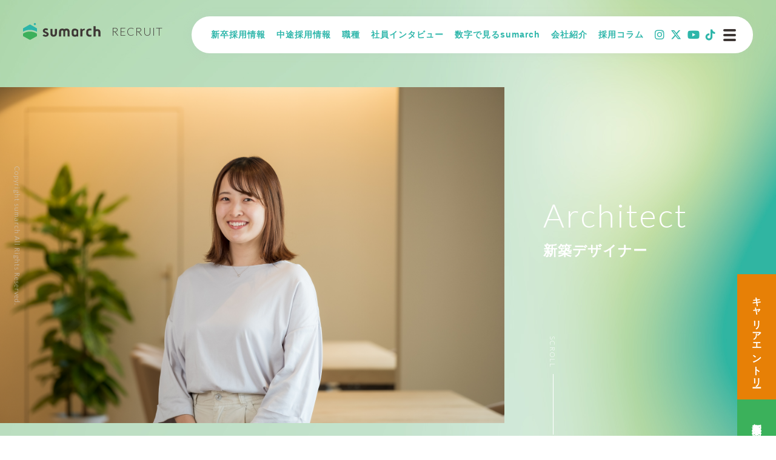

--- FILE ---
content_type: text/html; charset=utf-8
request_url: https://recruit.sumarch.co.jp/job_type/3
body_size: 19741
content:
<!DOCTYPE html>
<html lang="ja" prefix="og: http://ogp.me/ns#" class="no-js">

<head prefix="og:https://ogp.me/ns#">
  <meta charset="UTF-8">
  <meta name="viewport" content="width=device-width, initial-scale=1">
  <meta name="description" content=""/>
  <meta name="csrf-token" content="PpZr3trCI3vSHX0pkqqBX3IrugdZonlOEwrdmfr6">
  <title>新築デザイナー｜職種紹介  | 株式会社sumarch採用サイト</title>
  <meta property="og:title" content="新築デザイナー｜職種紹介">
  <meta property="og:description" content="">
  <meta property="og:image" content="https://recruit.sumarch.co.jp/images/common/ogp-recruit.png">
  <meta property="og:site_name" content="株式会社sumarch採用サイト">
  <meta name="twitter:card" content="summary_large_image">
  <link rel="shortcuticon" href="https://recruit.sumarch.co.jp/images/common/favicon.ico">
  <link rel="stylesheet" href="https://recruit.sumarch.co.jp/css/app.css">
  <script src="https://kit.fontawesome.com/e913ec5f83.js" crossorigin="anonymous"></script>
  <script src="https://unpkg.com/scrollreveal@4.0.0/dist/scrollreveal.min.js"></script>
  <link href="https://fonts.googleapis.com/css2?family=Lato:wght@300;700&family=Oswald&family=Jost:ital,wght@0,100..900;1,100..900&display=swap" rel="stylesheet">
  <!-- <style type="text/css" media="screen">
  html {
    margin-top: 32px !important;
  }

  * html body {
    margin-top: 32px !important;
  }

  @media screen and ( max-width: 782px ) {
    html {
      margin-top: 46px !important;
    }

    * html body {
      margin-top: 46px !important;
    }
  }
</style>
 -->
  <script>
  (function(w, d, s, l, i) {
    w[l] = w[l] || [];
    w[l].push({
      'gtm.start'                  :
        new Date().getTime(), event: 'gtm.js',
    });
    var f = d.getElementsByTagName(s)[0],
      j = d.createElement(s), dl = l != 'dataLayer' ? '&l=' + l : '';
    j.async = true;
    j.src =
      'https://www.googletagmanager.com/gtm.js?id=' + i + dl;
    f.parentNode.insertBefore(j, f);
  })(window, document, 'script', 'dataLayer', 'GTM-N98HSCQ');
</script>
</head>

<body>
  <main id="app">
    <svg aria-hidden="true" style="position: absolute; width: 0; height: 0; overflow: hidden;" version="1.1" xmlns="http://www.w3.org/2000/svg" xmlns:xlink="http://www.w3.org/1999/xlink">
  <defs>
    <symbol id="icon-logo" viewBox="0 0 32 32">
      <title>logo</title>
      <path d="M24.845 10.364c-2.973 0-5.687 2.687-5.839 5.559h2.775c0 5.191-4.795 10.057-10.245 10.057-4.895 0-9.027-3.924-9.82-8.483 0.862 5.55 5.623 9.797 11.37 9.797 6.281 0 11.383-5.070 11.509-11.372h5.821c-0.002-0.040-0.003-0.080-0.006-0.119-0.204-2.827-2.632-5.439-5.565-5.439z"></path>
      <path d="M8.617 23.032c-3.232 0-5.993-2.421-6.8-5.367 0.864 3.442 3.976 6.341 7.651 6.341 4.229 0 8.086-3.84 8.264-7.928h-1.59c0-3.67 3.389-7.109 7.242-7.109 3.23 0 5.991 2.418 6.799 5.362-0.866-3.439-3.977-6.336-7.65-6.336-4.229 0-8.086 3.84-8.264 7.928h1.59c0 3.669-3.389 7.109-7.242 7.109z"></path>
      <path d="M16 0c-8.837 0-16 7.163-16 16s7.163 16 16 16 16-7.163 16-16-7.163-16-16-16zM30.522 15.922c0 7.891-6.48 14.287-14.475 14.287-7.941 0-14.388-6.313-14.472-14.132h-0.096c0-7.89 6.481-14.287 14.475-14.287 7.942 0 14.388 6.313 14.473 14.132h0.096z"></path>
      <path d="M7.405 16.078h-5.82c0.002 0.040 0.003 0.080 0.006 0.12 0.204 2.827 2.632 5.44 5.564 5.44 2.974 0 5.688-2.687 5.839-5.56h-2.775c0-5.191 4.795-10.057 10.245-10.057 4.891 0 9.021 3.918 9.818 8.472-0.867-5.545-5.625-9.786-11.369-9.786-6.28 0-11.382 5.070-11.508 11.371z"></path>
    </symbol>
    <symbol id="icon-check" viewBox="0 0 24 24">
      <title>check</title>
      <path d="M10.768 20.108c-1.103 1.102-2.789 1.102-3.892 0l-6.032-6.032c-1.103-1.102-1.103-2.789 0-3.892s2.789-1.103 3.892 0l3.568 3.568c0.259 0.259 0.713 0.259 0.973 0l9.73-9.73c1.102-1.102 2.789-1.102 3.892 0 0.519 0.519 0.779 1.232 0.779 1.946s-0.26 1.427-0.779 1.946l-12.13 12.194z"></path>
    </symbol>
    <symbol id="icon-facebook" viewBox="0 0 13 24">
      <title>facebook</title>
      <path d="M12.487 0.005l-3.113-0.005c-3.496 0-5.757 2.318-5.757 5.906v2.724h-3.13c-0.269 0-0.489 0.218-0.489 0.489v3.947c0 0.269 0.22 0.489 0.489 0.489h3.13v9.957c0 0.269 0.22 0.489 0.49 0.489h4.082c0.271 0 0.49-0.22 0.49-0.489v-9.957h3.659c0.271 0 0.489-0.22 0.489-0.489l0.002-3.947c0-0.129-0.052-0.254-0.144-0.347-0.091-0.091-0.216-0.143-0.347-0.143h-3.66v-2.309c0-1.109 0.265-1.673 1.709-1.673l2.097-0.002c0.271 0 0.489-0.22 0.489-0.489v-3.664c0-0.271-0.218-0.489-0.487-0.491v0z"></path>
    </symbol>
    <symbol id="icon-instagram" viewBox="0 0 24 24">
      <title>instagram</title>
      <path d="M16.5 0h-9c-4.142 0-7.5 3.358-7.5 7.5v9c0 4.142 3.358 7.5 7.5 7.5h9c4.142 0 7.5-3.358 7.5-7.5v-9c0-4.142-3.358-7.5-7.5-7.5zM21.75 16.5c0 2.895-2.355 5.25-5.25 5.25h-9c-2.895 0-5.25-2.355-5.25-5.25v-9c0-2.895 2.355-5.25 5.25-5.25h9c2.895 0 5.25 2.355 5.25 5.25v9z"></path>
      <path d="M12 6c-3.313 0-6 2.687-6 6s2.687 6 6 6 6-2.687 6-6-2.687-6-6-6zM12 15.75c-2.067 0-3.75-1.683-3.75-3.75 0-2.069 1.683-3.75 3.75-3.75s3.75 1.681 3.75 3.75c0 2.067-1.683 3.75-3.75 3.75z"></path>
      <path d="M19.25 5.55c0 0.442-0.358 0.8-0.799 0.8s-0.8-0.358-0.8-0.8c0-0.442 0.358-0.8 0.8-0.8s0.799 0.358 0.799 0.8z"></path>
    </symbol>
    <symbol id="icon-radio_button_checked" viewBox="0 0 24 24">
      <title>radio_button_checked</title>
      <path d="M12 20.016c4.406 0 8.016-3.609 8.016-8.016s-3.609-8.016-8.016-8.016-8.016 3.609-8.016 8.016 3.609 8.016 8.016 8.016zM12 2.016c5.531 0 9.984 4.453 9.984 9.984s-4.453 9.984-9.984 9.984-9.984-4.453-9.984-9.984 4.453-9.984 9.984-9.984zM12 6.984c2.766 0 5.016 2.25 5.016 5.016s-2.25 5.016-5.016 5.016-5.016-2.25-5.016-5.016 2.25-5.016 5.016-5.016z"></path>
    </symbol>
    <symbol id="icon-radio_button_unchecked" viewBox="0 0 24 24">
      <title>radio_button_unchecked</title>
      <path d="M12 20.016c4.406 0 8.016-3.609 8.016-8.016s-3.609-8.016-8.016-8.016-8.016 3.609-8.016 8.016 3.609 8.016 8.016 8.016zM12 2.016c5.531 0 9.984 4.453 9.984 9.984s-4.453 9.984-9.984 9.984-9.984-4.453-9.984-9.984 4.453-9.984 9.984-9.984z"></path>
    </symbol>
    <symbol id="icon-alert-circle" viewBox="0 0 24 24">
      <title>alert-circle</title>
      <path d="M12 1c-6.1 0-11 4.9-11 11s4.9 11 11 11 11-4.9 11-11-4.9-11-11-11zM12 21c-5 0-9-4-9-9s4-9 9-9c5 0 9 4 9 9s-4 9-9 9z"></path>
      <path d="M12 7c-0.6 0-1 0.4-1 1v4c0 0.6 0.4 1 1 1s1-0.4 1-1v-4c0-0.6-0.4-1-1-1z"></path>
      <path d="M11.3 15.3c-0.2 0.2-0.3 0.4-0.3 0.7s0.1 0.5 0.3 0.7c0.2 0.2 0.4 0.3 0.7 0.3s0.5-0.1 0.7-0.3c0.2-0.2 0.3-0.5 0.3-0.7s-0.1-0.5-0.3-0.7c-0.4-0.4-1-0.4-1.4 0z"></path>
    </symbol>
    <symbol id="icon-alert-octagon" viewBox="0 0 24 24">
      <title>alert-octagon</title>
      <path d="M22.7 7.2l-5.9-5.9c-0.1-0.2-0.4-0.3-0.7-0.3h-8.2c-0.3 0-0.6 0.1-0.7 0.3l-5.9 5.9c-0.2 0.1-0.3 0.4-0.3 0.7v8.3c0 0.3 0.1 0.5 0.3 0.7l5.9 5.9c0.1 0.1 0.4 0.2 0.7 0.2h8.3c0.3 0 0.5-0.1 0.7-0.3l5.9-5.9c0.2-0.2 0.3-0.4 0.3-0.7v-8.2c-0.1-0.3-0.2-0.6-0.4-0.7zM21 15.7l-5.3 5.3h-7.4l-5.3-5.3v-7.4l5.3-5.3h7.5l5.2 5.3v7.4z"></path>
      <path d="M12 7c-0.6 0-1 0.4-1 1v4c0 0.6 0.4 1 1 1s1-0.4 1-1v-4c0-0.6-0.4-1-1-1z"></path>
      <path d="M11.3 15.3c-0.2 0.2-0.3 0.4-0.3 0.7s0.1 0.5 0.3 0.7c0.2 0.2 0.4 0.3 0.7 0.3s0.5-0.1 0.7-0.3c0.2-0.2 0.3-0.5 0.3-0.7s-0.1-0.5-0.3-0.7c-0.4-0.4-1-0.4-1.4 0z"></path>
    </symbol>
    <symbol id="icon-alert-triangle" viewBox="0 0 24 24">
      <title>alert-triangle</title>
      <path d="M23 17.5l-8.4-14.2c-0.4-0.7-1.1-1.2-1.9-1.4s-1.6-0.1-2.3 0.3c-0.4 0.2-0.8 0.6-1 1 0 0 0 0 0 0l-8.4 14.3c-0.8 1.4-0.3 3.3 1.1 4.1 0.4 0.3 0.9 0.4 1.4 0.4h17c0.8 0 1.6-0.3 2.1-0.9 0.6-0.6 0.9-1.3 0.9-2.1-0.1-0.5-0.2-1.1-0.5-1.5zM21.2 19.7c-0.2 0.2-0.5 0.3-0.7 0.3h-17c-0.2 0-0.3 0-0.5-0.1-0.5-0.3-0.6-0.9-0.4-1.4l8.5-14.1c0.1-0.1 0.2-0.3 0.3-0.3 0.5-0.3 1.1-0.1 1.4 0.3l8.5 14.1c0.1 0.1 0.1 0.3 0.1 0.5 0.1 0.3-0.1 0.5-0.2 0.7z"></path>
      <path d="M12 8c-0.6 0-1 0.4-1 1v4c0 0.6 0.4 1 1 1s1-0.4 1-1v-4c0-0.6-0.4-1-1-1z"></path>
      <path d="M11.3 16.3c-0.2 0.2-0.3 0.4-0.3 0.7s0.1 0.5 0.3 0.7c0.2 0.2 0.4 0.3 0.7 0.3s0.5-0.1 0.7-0.3c0.2-0.2 0.3-0.5 0.3-0.7s-0.1-0.5-0.3-0.7c-0.4-0.4-1-0.4-1.4 0z"></path>
    </symbol>
    <symbol id="icon-align-left" viewBox="0 0 24 24">
      <title>align-left</title>
      <path d="M3 11h14c0.6 0 1-0.4 1-1s-0.4-1-1-1h-14c-0.6 0-1 0.4-1 1s0.4 1 1 1z"></path>
      <path d="M3 7h18c0.6 0 1-0.4 1-1s-0.4-1-1-1h-18c-0.6 0-1 0.4-1 1s0.4 1 1 1z"></path>
      <path d="M21 13h-18c-0.6 0-1 0.4-1 1s0.4 1 1 1h18c0.6 0 1-0.4 1-1s-0.4-1-1-1z"></path>
      <path d="M17 17h-14c-0.6 0-1 0.4-1 1s0.4 1 1 1h14c0.6 0 1-0.4 1-1s-0.4-1-1-1z"></path>
    </symbol>
    <symbol id="icon-arrow-down-right" viewBox="0 0 24 24">
      <title>arrow-down-right</title>
      <path d="M18 7c0-0.6-0.4-1-1-1s-1 0.4-1 1v7.6l-8.3-8.3c-0.4-0.4-1-0.4-1.4 0s-0.4 1 0 1.4l8.3 8.3h-7.6c-0.6 0-1 0.4-1 1s0.4 1 1 1h10c0.1 0 0.3 0 0.4-0.1 0.2-0.1 0.4-0.3 0.5-0.5 0.1-0.1 0.1-0.3 0.1-0.4v-10z"></path>
    </symbol>
    <symbol id="icon-arrow-right" viewBox="0 0 24 24">
      <title>arrow-right</title>
      <path d="M19.9 12.4c0.1-0.2 0.1-0.5 0-0.8-0.1-0.1-0.1-0.2-0.2-0.3l-7-7c-0.4-0.4-1-0.4-1.4 0s-0.4 1 0 1.4l5.3 5.3h-11.6c-0.6 0-1 0.4-1 1s0.4 1 1 1h11.6l-5.3 5.3c-0.4 0.4-0.4 1 0 1.4 0.2 0.2 0.5 0.3 0.7 0.3s0.5-0.1 0.7-0.3l7-7c0.1-0.1 0.2-0.2 0.2-0.3z"></path>
    </symbol>
    <symbol id="icon-chevron-down" viewBox="0 0 24 24">
      <title>chevron-down</title>
      <path d="M18.7 8.3c-0.4-0.4-1-0.4-1.4 0l-5.3 5.3-5.3-5.3c-0.4-0.4-1-0.4-1.4 0s-0.4 1 0 1.4l6 6c0.2 0.2 0.5 0.3 0.7 0.3s0.5-0.1 0.7-0.3l6-6c0.4-0.4 0.4-1 0-1.4z"></path>
    </symbol>
    <symbol id="icon-chevrons-left" viewBox="0 0 24 24">
      <title>chevrons-left</title>
      <path d="M7.4 12l4.3-4.3c0.4-0.4 0.4-1 0-1.4s-1-0.4-1.4 0l-5 5c-0.4 0.4-0.4 1 0 1.4l5 5c0.2 0.2 0.5 0.3 0.7 0.3s0.5-0.1 0.7-0.3c0.4-0.4 0.4-1 0-1.4l-4.3-4.3z"></path>
      <path d="M14.4 12l4.3-4.3c0.4-0.4 0.4-1 0-1.4s-1-0.4-1.4 0l-5 5c-0.4 0.4-0.4 1 0 1.4l5 5c0.2 0.2 0.5 0.3 0.7 0.3s0.5-0.1 0.7-0.3c0.4-0.4 0.4-1 0-1.4l-4.3-4.3z"></path>
    </symbol>
    <symbol id="icon-map-pin" viewBox="0 0 24 24">
      <title>map-pin</title>
      <path d="M12 0c-5.5 0-10 4.5-10 10 0 7.4 9.1 13.6 9.4 13.8 0.2 0.1 0.4 0.2 0.6 0.2s0.4-0.1 0.6-0.2c0.3-0.2 9.4-6.4 9.4-13.8 0-5.5-4.5-10-10-10zM12 21.8c-1.9-1.4-8-6.4-8-11.8 0-4.4 3.6-8 8-8s8 3.6 8 8c0 5.4-6.1 10.4-8 11.8z"></path>
      <path d="M12 6c-2.2 0-4 1.8-4 4s1.8 4 4 4c2.2 0 4-1.8 4-4s-1.8-4-4-4zM12 12c-1.1 0-2-0.9-2-2s0.9-2 2-2c1.1 0 2 0.9 2 2s-0.9 2-2 2z"></path>
    </symbol>
    <symbol id="icon-more-horizontal" viewBox="0 0 24 24">
      <title>more-horizontal</title>
      <path d="M14 12c0 1.105-0.895 2-2 2s-2-0.895-2-2c0-1.105 0.895-2 2-2s2 0.895 2 2z"></path>
      <path d="M21 12c0 1.105-0.895 2-2 2s-2-0.895-2-2c0-1.105 0.895-2 2-2s2 0.895 2 2z"></path>
      <path d="M7 12c0 1.105-0.895 2-2 2s-2-0.895-2-2c0-1.105 0.895-2 2-2s2 0.895 2 2z"></path>
    </symbol>
    <symbol id="icon-phone" viewBox="0 0 24 24">
      <title>phone</title>
      <path d="M20.4 13.9c-0.9-0.1-1.8-0.3-2.6-0.6-1.1-0.4-2.3-0.1-3.2 0.7l-0.7 0.7c-1.8-1.2-3.4-2.7-4.6-4.6l0.7-0.7c0.8-0.8 1.1-2.1 0.7-3.2-0.3-0.8-0.5-1.7-0.6-2.6-0.2-1.5-1.5-2.6-3-2.6 0 0 0 0 0 0h-3c-0.1 0-0.2 0-0.3 0-0.8 0.1-1.5 0.5-2 1.1s-0.7 1.4-0.7 2.2c0.3 3.2 1.5 6.4 3.2 9.1 1.6 2.5 3.8 4.7 6.3 6.3 2.7 1.8 5.9 2.9 9.1 3.2 0.1 0 0.2 0 0.3 0 0 0 0 0 0 0 0.8 0 1.6-0.3 2.1-0.9s0.9-1.3 0.9-2.1v-3c0-1.5-1.1-2.8-2.6-3zM21 16.9v3c0 0.3-0.1 0.5-0.3 0.7s-0.4 0.3-0.8 0.3c-2.9-0.3-5.7-1.3-8.2-2.9-2.3-1.4-4.2-3.4-5.7-5.7-1.6-2.5-2.6-5.3-2.9-8.2 0-0.3 0.1-0.5 0.2-0.7 0.2-0.2 0.5-0.4 0.8-0.4h3c0 0 0 0 0 0 0.5 0 0.9 0.4 1 0.9 0.1 1 0.4 2.1 0.8 3 0.1 0.4 0 0.8-0.2 1.1l-1.3 1.2c-0.3 0.3-0.4 0.8-0.2 1.2 1.5 2.7 3.7 4.9 6.4 6.4 0.4 0.2 0.9 0.2 1.2-0.2l1.3-1.3c0.3-0.3 0.7-0.4 1.1-0.2 1 0.4 2 0.6 3 0.8 0.4 0.1 0.8 0.5 0.8 1 0 0 0 0 0 0z"></path>
    </symbol>
    <symbol id="icon-phone-call" viewBox="0 0 24 24">
      <title>phone-call</title>
      <path d="M20.4 13.9c-0.9-0.1-1.8-0.3-2.6-0.6-1.1-0.4-2.3-0.1-3.2 0.7l-0.7 0.7c-1.8-1.2-3.4-2.7-4.6-4.6l0.7-0.7c0.8-0.8 1.1-2.1 0.7-3.2-0.3-0.8-0.5-1.7-0.6-2.6-0.2-1.5-1.5-2.6-3-2.6 0 0 0 0 0 0h-3c-0.1 0-0.2 0-0.3 0-0.8 0.1-1.5 0.5-2 1.1s-0.7 1.4-0.7 2.2c0.3 3.2 1.5 6.4 3.2 9.1 1.6 2.5 3.8 4.7 6.3 6.3 2.7 1.8 5.9 2.9 9.1 3.2 0.1 0 0.2 0 0.3 0 0 0 0 0 0 0 0.8 0 1.6-0.3 2.1-0.9s0.9-1.3 0.9-2.1v-3c0-1.5-1.1-2.8-2.6-3zM21 16.9v3c0 0.3-0.1 0.5-0.3 0.7s-0.4 0.3-0.8 0.3c-2.9-0.3-5.7-1.3-8.2-2.9-2.3-1.4-4.2-3.4-5.7-5.7-1.6-2.5-2.6-5.3-2.9-8.2 0-0.3 0.1-0.5 0.2-0.7 0.2-0.2 0.5-0.4 0.8-0.4h3c0 0 0 0 0 0 0.5 0 0.9 0.4 1 0.9 0.1 1 0.4 2.1 0.8 3 0.1 0.4 0 0.8-0.2 1.1l-1.3 1.2c-0.3 0.3-0.4 0.8-0.2 1.2 1.5 2.7 3.7 4.9 6.4 6.4 0.4 0.2 0.9 0.2 1.2-0.2l1.3-1.3c0.3-0.3 0.7-0.4 1.1-0.2 1 0.4 2 0.6 3 0.8 0.4 0.1 0.8 0.5 0.8 1 0 0 0 0 0 0z"></path>
      <path d="M15.2 0c-0.5-0.1-1 0.3-1.1 0.9-0.1 0.5 0.3 1 0.9 1.1 3.7 0.4 6.6 3.3 7.1 7.1 0.1 0.5 0.5 0.9 1 0.9 0 0 0.1 0 0.1 0 0.5-0.1 0.9-0.6 0.9-1.1-0.6-4.7-4.3-8.4-8.9-8.9z"></path>
      <path d="M18 9.1c0.1 0.5 0.5 0.8 1 0.8 0.1 0 0.1 0 0.2 0 0.5-0.1 0.9-0.6 0.8-1.2-0.5-2.4-2.3-4.3-4.7-4.7-0.5-0.1-1.1 0.2-1.2 0.8s0.2 1.1 0.8 1.2c1.6 0.3 2.8 1.5 3.1 3.1z"></path>
    </symbol>
    <symbol id="icon-zoom-in" viewBox="0 0 24 24">
      <title>zoom-in</title>
      <path d="M21.7 20.3l-3.7-3.7c1.2-1.5 2-3.5 2-5.6 0-5-4-9-9-9s-9 4-9 9c0 5 4 9 9 9 2.1 0 4.1-0.7 5.6-2l3.7 3.7c0.2 0.2 0.5 0.3 0.7 0.3s0.5-0.1 0.7-0.3c0.4-0.4 0.4-1 0-1.4zM4 11c0-3.9 3.1-7 7-7s7 3.1 7 7c0 1.9-0.8 3.7-2 4.9 0 0 0 0 0 0s0 0 0 0c-1.3 1.3-3 2-4.9 2-4 0.1-7.1-3-7.1-6.9z"></path>
      <path d="M14 10h-2v-2c0-0.6-0.4-1-1-1s-1 0.4-1 1v2h-2c-0.6 0-1 0.4-1 1s0.4 1 1 1h2v2c0 0.6 0.4 1 1 1s1-0.4 1-1v-2h2c0.6 0 1-0.4 1-1s-0.4-1-1-1z"></path>
    </symbol>
    <symbol id="icon-zoom-out" viewBox="0 0 24 24">
      <title>zoom-out</title>
      <path d="M21.7 20.3l-3.7-3.7c1.2-1.5 2-3.5 2-5.6 0-5-4-9-9-9s-9 4-9 9c0 5 4 9 9 9 2.1 0 4.1-0.7 5.6-2l3.7 3.7c0.2 0.2 0.5 0.3 0.7 0.3s0.5-0.1 0.7-0.3c0.4-0.4 0.4-1 0-1.4zM4 11c0-3.9 3.1-7 7-7s7 3.1 7 7c0 1.9-0.8 3.7-2 4.9 0 0 0 0 0 0s0 0 0 0c-1.3 1.3-3 2-4.9 2-4 0.1-7.1-3-7.1-6.9z"></path>
      <path d="M14 10h-6c-0.6 0-1 0.4-1 1s0.4 1 1 1h6c0.6 0 1-0.4 1-1s-0.4-1-1-1z"></path>
    </symbol>
    <symbol id="icon-box" viewBox="0 0 18 18">
      <title>box</title>
      <path d="M14 2c0-0.552-0.448-1-1-1h-8c-0.552 0-1 0.448-1 1l-4 7v7c0 0.552 0.448 1 1 1h16c0.552 0 1-0.448 1-1v-7l-4-7zM5.732 3h6.535l2.857 5h-3.625c-0.276 0-0.5 0.224-0.5 0.5v0.411c0 1.044-0.761 1.978-1.8 2.079-1.192 0.116-2.2-0.822-2.2-1.99v-0.5c0-0.276-0.224-0.5-0.5-0.5h-3.625l2.857-5zM16 14.5c0 0.276-0.224 0.5-0.5 0.5h-13c-0.276 0-0.5-0.224-0.5-0.5v-4.5h3.131c0.445 1.724 2.006 3 3.869 3s3.424-1.276 3.869-3h3.131v4.5z"></path>
    </symbol>
    <symbol id="icon-write" viewBox="0 0 18 18">
      <title>write</title>
      <path d="M16.001 11c-0.553 0-1 0.448-1 1v2.5c0 0.276-0.224 0.5-0.5 0.5h-11.002c-0.276 0-0.5-0.224-0.5-0.5v-11c0-0.276 0.224-0.5 0.5-0.5h2.5c0.553 0 1-0.448 1-1s-0.448-1-1-1h-4c-0.553 0-1 0.448-1 1v14c0 0.552 0.448 1 1 1h14.002c0.553 0 1-0.448 1-1v-4c0-0.552-0.447-1-1-1z"></path>
      <path d="M13.169 3.403l1.429 1.429-5.948 6.168h-1.65v-1.65l6.169-5.947zM13.182 1c-0.256 0-0.511 0.097-0.706 0.292l-7.476 7.208v4.5h4.501l7.209-7.475c0.39-0.39 0.39-1.021 0-1.411l-2.822-2.822c-0.194-0.195-0.45-0.292-0.705-0.292v0z"></path>
    </symbol>
    <symbol id="icon-clock" viewBox="0 0 18 18">
      <title>clock</title>
      <path d="M9 1c-4.418 0-8 3.582-8 8s3.582 8 8 8 8-3.582 8-8-3.582-8-8-8zM9 15c-3.309 0-6-2.692-6-6s2.691-6 6-6 6 2.692 6 6-2.691 6-6 6z"></path>
      <path d="M11.010 9h-1.51c-0.276 0-0.5-0.224-0.5-0.5v-1.51c0-0.547-0.443-0.99-0.99-0.99h-0.020c-0.547 0-0.99 0.443-0.99 0.99v3.020c0 0.547 0.443 0.99 0.99 0.99h3.020c0.547 0 0.99-0.443 0.99-0.99v-0.020c0-0.547-0.443-0.99-0.99-0.99z"></path>
    </symbol>
    <symbol id="icon-reply" viewBox="0 0 18 18">
      <title>reply</title>
      <path d="M10.996 7.001l-3.979 0.002c-0.006 0-0.012-0.002-0.019-0.002h-1.604l3.317-3.319c0.382-0.382 0.382-1 0-1.382l-0.014-0.014c-0.381-0.381-1-0.381-1.381 0l-4.915 4.918c-0.035 0.026-0.070 0.051-0.101 0.083l-0.005 0.005c-0.001 0.001-0.002 0.002-0.003 0.004l-0.005 0.005c-0.034 0.034-0.061 0.071-0.088 0.109-0.009 0.011-0.020 0.021-0.027 0.033-0.114 0.167-0.171 0.36-0.17 0.554 0 0.002-0 0.003-0 0.005s0 0.003 0 0.004c-0.001 0.194 0.056 0.387 0.17 0.554 0.008 0.012 0.018 0.021 0.026 0.033 0.028 0.037 0.056 0.075 0.089 0.109l0.005 0.005c0.001 0.001 0.002 0.002 0.003 0.003l0.005 0.005c0.031 0.032 0.066 0.057 0.101 0.083l4.915 4.918c0.381 0.381 1 0.381 1.381 0l0.014-0.014c0.382-0.381 0.382-1 0-1.382l-3.317-3.319h1.604c0.007 0 0.013-0.002 0.019-0.002v0.002h3.979c1.654 0 2.999 1.346 2.999 3.001v2.998c0 0.553 0.448 1 1 1s1-0.448 1-1v-2.998c0-2.762-2.237-5.001-4.998-5.001z"></path>
    </symbol>
    <symbol id="icon-reply-all" viewBox="0 0 18 18">
      <title>reply-all</title>
      <path d="M2.393 8.001l4.318-4.32c0.381-0.381 0.381-1 0-1.382l-0.014-0.014c-0.381-0.382-1-0.382-1.381 0l-4.917 4.918c-0.034 0.026-0.069 0.051-0.101 0.083l-0.014 0.014c-0.193 0.193-0.287 0.447-0.284 0.7-0.002 0.253 0.091 0.507 0.284 0.7l0.014 0.014c0.032 0.031 0.067 0.056 0.101 0.083l4.917 4.918c0.381 0.382 1 0.382 1.381 0l0.014-0.014c0.381-0.381 0.381-1 0-1.382l-4.318-4.319z"></path>
      <path d="M12.996 7.001h-4.604l3.318-3.319c0.381-0.381 0.381-1 0-1.382l-0.014-0.014c-0.381-0.382-1-0.382-1.381 0l-4.917 4.918c-0.034 0.026-0.069 0.051-0.101 0.083l-0.005 0.005c-0.001 0.001-0.002 0.002-0.003 0.004l-0.006 0.005c-0.033 0.034-0.061 0.072-0.088 0.109-0.008 0.011-0.019 0.021-0.027 0.033-0.114 0.166-0.171 0.36-0.17 0.554 0 0.001-0.001 0.003-0.001 0.004s0.001 0.003 0.001 0.004c-0.001 0.194 0.056 0.387 0.17 0.554 0.008 0.011 0.018 0.021 0.026 0.033 0.028 0.037 0.055 0.075 0.089 0.109l0.006 0.005c0.001 0.001 0.002 0.002 0.003 0.003l0.006 0.005c0.031 0.031 0.066 0.056 0.101 0.083l4.917 4.918c0.381 0.382 1 0.382 1.381 0l0.014-0.014c0.381-0.381 0.381-1 0-1.382l-3.318-3.319h4.604c1.654 0 3 1.346 3 3.001v2.998c0 0.552 0.447 1 1 1s1-0.448 1-1v-2.998c0-2.762-2.238-5.001-4.999-5.001z"></path>
    </symbol>
    <symbol id="icon-search" viewBox="0 0 18 18">
      <title>search</title>
      <path d="M7.012 3c2.193 0 3.977 1.794 3.977 4 0 0.831-0.255 1.63-0.737 2.312l-0.392 0.553-0.55 0.393c-0.678 0.485-1.473 0.742-2.298 0.742-2.193 0-3.977-1.794-3.977-4s1.784-4 3.977-4zM7.012 1c-3.295 0-5.966 2.686-5.966 6s2.671 6 5.966 6c1.288 0 2.477-0.414 3.451-1.112l4.791 4.819c0.195 0.196 0.45 0.293 0.705 0.293s0.51-0.098 0.704-0.293c0.389-0.391 0.389-1.025 0-1.416l-4.791-4.819c0.694-0.98 1.105-2.177 1.105-3.471 0-3.314-2.671-6-5.965-6v0z"></path>
    </symbol>
    <symbol id="icon-trash" viewBox="0 0 18 18">
      <title>trash</title>
      <path d="M17 5h-4v-3c0-0.552-0.448-1-1-1h-6c-0.552 0-1 0.448-1 1v3h-4c-0.552 0-1 0.448-1 1v1h2v9c0 0.552 0.448 1 1 1h12c0.552 0 1-0.448 1-1v-9h2v-1c0-0.552-0.448-1-1-1zM7 3h4v2h-4v-2zM14 15h-10v-8h10v8z"></path>
      <path d="M6.5 13h1c0.276 0 0.5-0.224 0.5-0.5v-3c0-0.276-0.224-0.5-0.5-0.5h-1c-0.276 0-0.5 0.224-0.5 0.5v3c0 0.276 0.224 0.5 0.5 0.5z"></path>
      <path d="M10.5 13h1c0.276 0 0.5-0.224 0.5-0.5v-3c0-0.276-0.224-0.5-0.5-0.5h-1c-0.276 0-0.5 0.224-0.5 0.5v3c0 0.276 0.224 0.5 0.5 0.5z"></path>
    </symbol>
    <symbol id="icon-envelope" viewBox="0 0 18 18">
      <title>envelope</title>
      <path d="M16 3h-14c-0.552 0-1 0.448-1 1v10c0 0.552 0.448 1 1 1h14c0.552 0 1-0.448 1-1v-10c0-0.552-0.448-1-1-1zM14.618 5l-5.618 3.831-5.618-3.831h11.236zM15 12.5c0 0.276-0.224 0.5-0.5 0.5h-11c-0.276 0-0.5-0.224-0.5-0.5v-5.363l5.497 3.723c0.155 0.093 0.329 0.139 0.503 0.139s0.348-0.046 0.503-0.139l5.497-3.723v5.363z"></path>
    </symbol>
    <symbol id="icon-bubble" viewBox="0 0 18 18">
      <title>bubble</title>
      <path d="M9.016 3c2.748 0 4.984 2.243 4.984 5s-2.236 5-4.97 5l-0.060-0.004c-0.055-0.004-0.11-0.007-0.165-0.010l-0.336-0.014-3.665 1.098 0.629-2.483-0.517-0.747c-0.58-0.839-0.886-1.822-0.886-2.842 0-2.757 2.236-5 4.984-5zM9.016 1c-3.857 0-6.984 3.134-6.984 7 0 1.479 0.46 2.848 1.241 3.978l-1.272 5.022 6.722-2.015c0.098 0.004 0.194 0.015 0.293 0.015 3.857 0 6.984-3.134 6.984-7s-3.127-7-6.984-7v0z"></path>
    </symbol>
    <symbol id="icon-bubbles" viewBox="0 0 18 18">
      <title>bubbles</title>
      <path d="M16.091 9.234c0.558-0.847 0.886-1.875 0.886-2.984 0-2.899-2.233-5.25-4.989-5.25-2.391 0-4.386 1.771-4.873 4.134-0.356-0.085-0.724-0.134-1.104-0.134-2.755 0-4.989 2.351-4.989 5.25 0 1.109 0.328 2.136 0.886 2.984l-0.909 3.766 4.802-1.511c0.070 0.003 0.139 0.011 0.209 0.011 2.391 0 4.386-1.771 4.873-4.134 0.356 0.085 0.724 0.134 1.105 0.134 0.071 0 0.14-0.008 0.209-0.011l4.802 1.511-0.909-3.766zM8.991 10.439c0 0 0 0 0 0.001-0.017 0.317-0.075 0.621-0.17 0.907-0 0.002-0.001 0.003-0.001 0.005-0.031 0.093-0.065 0.184-0.104 0.272-0.002 0.004-0.004 0.009-0.006 0.014-0.037 0.085-0.077 0.168-0.12 0.249-0.005 0.010-0.011 0.019-0.017 0.029-0.041 0.075-0.084 0.148-0.131 0.218-0.011 0.016-0.022 0.032-0.033 0.048-0.043 0.063-0.087 0.124-0.134 0.184-0.019 0.023-0.038 0.046-0.058 0.069-0.042 0.050-0.083 0.099-0.127 0.145-0.030 0.032-0.063 0.062-0.094 0.093-0.036 0.035-0.071 0.071-0.108 0.104-0.048 0.042-0.098 0.081-0.148 0.12-0.024 0.019-0.047 0.039-0.072 0.057-0.073 0.053-0.149 0.103-0.227 0.149-0.004 0.002-0.007 0.005-0.011 0.007-0.339 0.2-0.718 0.331-1.121 0.375-0.005 0-0.011 0-0.016 0.001-0.083 0.008-0.168 0.015-0.254 0.016l-0.013-0.001c-0.001 0-0.001-0-0.002-0-0.007 0-0.015 0.001-0.022 0.001-0.106 0-0.212-0.006-0.315-0.018l-0.147-0.007-1.763 0.555 0.079-0.327 0.204-0.844-0.303-0.46c-0.468-0.573-0.754-1.324-0.754-2.149 0-1.795 1.343-3.25 3-3.25 0.002 0 0.004 0 0.006 0s0.003-0 0.005-0c0.099 0 0.197 0.006 0.293 0.017 0.009 0.001 0.019 0.003 0.027 0.004 0.086 0.010 0.171 0.024 0.254 0.042 0.045 0.010 0.088 0.023 0.132 0.034s0.091 0.023 0.136 0.038c0.055 0.018 0.108 0.039 0.162 0.060 0.024 0.009 0.049 0.017 0.073 0.027 0 0.001 0 0.001 0 0.002 1.118 0.473 1.911 1.647 1.911 3.026 0 0.064-0.006 0.126-0.009 0.189v0zM14.421 8.134l-0.478 0.725 0.283 1.171-1.763-0.555-0.352 0.015c-0.046 0.002-0.091 0.005-0.136 0.008l-0.013 0.001c-0.371-0.004-0.724-0.084-1.051-0.222-0.233-1.31-0.93-2.445-1.902-3.217 0.091-1.704 1.391-3.061 2.98-3.061 1.648 0 2.989 1.458 2.989 3.25-0 0.679-0.192 1.33-0.557 1.884z"></path>
    </symbol>
    <symbol id="icon-user" viewBox="0 0 18 18">
      <title>user</title>
      <path d="M13.714 7.654l-0.001 0c0.182-0.519 0.286-1.073 0.286-1.654 0-2.761-2.238-5-5-5s-5 2.239-5 5c0 0.581 0.104 1.135 0.286 1.654v-0c-1.948 0.991-3.286 3.010-3.286 5.345v3c0 0.553 0.448 1.001 1.001 1.001h13.997c0.553 0 1.001-0.448 1.001-1.001v-3c0-2.336-1.337-4.354-3.286-5.345zM9 3c1.654 0 3 1.346 3 3s-1.346 3-3 3c-1.654 0-3-1.346-3-3s1.346-3 3-3zM15 15h-12v-2.001c0-1.604 0.952-2.987 2.318-3.624 0.914 0.997 2.223 1.625 3.682 1.625s2.768-0.628 3.682-1.625c1.366 0.636 2.318 2.020 2.318 3.624v2.001z"></path>
    </symbol>
    <symbol id="icon-users" viewBox="0 0 18 18">
      <title>users</title>
      <path d="M14.6 7h-0.14c0.341-0.589 0.54-1.27 0.54-2 0-2.209-1.791-4-4-4s-4 1.791-4 4c-2.209 0-4 1.791-4 4 0 0.729 0.198 1.411 0.54 2h-0.14c-1.425 0.638-2.4 2.005-2.4 3.463v1.537c0 0.351 0.554 1 0.969 1h10.156c0.415 0 0.875-0.649 0.875-1v-1.537c0-0.509-0.125-1.004-0.34-1.463h3.465c0.415 0 0.875-0.649 0.875-1v-1.537c0-1.458-0.975-2.825-2.4-3.463zM11 3c1.103 0 2 0.897 2 2s-0.897 2-2 2c-0.211 0-0.411-0.042-0.602-0.103-0.326-0.526-0.77-0.969-1.296-1.295-0.061-0.191-0.103-0.391-0.103-0.602 0-1.103 0.897-2 2-2zM7 7c1.105 0 2 0.896 2 2s-0.896 2-2 2c-0.988 0-1.805-0.719-1.966-1.661-0.021-0.11-0.034-0.222-0.034-0.339 0-1.105 0.896-2 2-2zM11 15h-8v-0.537c0-0.543 0.356-1.107 0.898-1.463h6.203c0.542 0.356 0.898 0.92 0.898 1.463v0.537zM15 11h-4.54c0.341-0.589 0.54-1.27 0.54-2h3.102c0.542 0.356 0.898 0.92 0.898 1.463v0.537z"></path>
    </symbol>
    <symbol id="icon-sun" viewBox="0 0 18 18">
      <title>sun</title>
      <path d="M9.587 6.056c-0.199-0.038-0.396-0.056-0.587-0.056-1.851 0-3.31 1.672-2.947 3.587 0.223 1.174 1.184 2.135 2.359 2.357 0.199 0.038 0.395 0.056 0.587 0.056 1.851 0 3.31-1.672 2.947-3.587-0.223-1.174-1.184-2.135-2.359-2.357zM9.771 9.637c-0.191 0.231-0.473 0.363-0.772 0.363-0.070 0-0.143-0.007-0.215-0.021-0.367-0.069-0.695-0.398-0.765-0.764-0.077-0.404 0.071-0.687 0.208-0.852 0.191-0.231 0.473-0.363 0.772-0.363 0.070 0 0.142 0.007 0.215 0.021 0.367 0.069 0.696 0.398 0.765 0.764 0.077 0.404-0.071 0.687-0.208 0.852z"></path>
      <path d="M17.011 10h-2.009c-0.551 0-0.997-0.446-0.997-0.996v-0.007c0-0.55 0.446-0.996 0.997-0.996h2.009c0.551 0 0.997 0.446 0.997 0.996v0.007c0 0.55-0.446 0.996-0.997 0.996z"></path>
      <path d="M9.004 14h-0.007c-0.551 0-0.997 0.446-0.997 0.996v2.007c0 0.55 0.446 0.996 0.997 0.996h0.007c0.551 0 0.997-0.446 0.997-0.996v-2.007c-0-0.55-0.446-0.996-0.997-0.996z"></path>
      <path d="M8.996 4h0.007c0.551 0 0.997-0.446 0.997-0.996v-2.007c0-0.55-0.446-0.996-0.997-0.996h-0.007c-0.551 0-0.997 0.446-0.997 0.996v2.007c-0 0.55 0.446 0.996 0.997 0.996z"></path>
      <path d="M3.996 9.004v-0.007c0-0.55-0.447-0.996-0.998-0.996h-2.009c-0.551 0-0.998 0.446-0.998 0.996v0.007c0 0.55 0.447 0.996 0.998 0.996h2.009c0.551 0 0.998-0.446 0.998-0.996z"></path>
      <path d="M14.613 4.724l1.118-1.117c0.368-0.368 0.368-0.964 0-1.332s-0.965-0.368-1.333 0l-1.118 1.117c-0.368 0.368-0.368 0.964 0 1.332s0.965 0.368 1.333 0z"></path>
      <path d="M3.603 2.276c-0.368-0.368-0.965-0.368-1.333 0s-0.368 0.964 0 1.332l1.118 1.117c0.368 0.368 0.964 0.368 1.333 0s0.368-0.964 0-1.332l-1.118-1.117z"></path>
      <path d="M3.388 13.276l-1.118 1.117c-0.368 0.368-0.368 0.964 0 1.332s0.965 0.368 1.333 0l1.118-1.117c0.368-0.368 0.368-0.964 0-1.332s-0.965-0.368-1.333 0z"></path>
      <path d="M14.613 13.276c-0.368-0.368-0.965-0.368-1.333 0s-0.368 0.964 0 1.332l1.118 1.117c0.368 0.368 0.964 0.368 1.333 0s0.368-0.964 0-1.332l-1.118-1.117z"></path>
    </symbol>
    <symbol id="icon-moon" viewBox="0 0 18 18">
      <title>moon</title>
      <path d="M7.246 3.255c-0.251 0.828-0.322 1.71-0.198 2.597 0.366 2.63 2.455 4.723 5.080 5.089 0.282 0.040 0.568 0.060 0.85 0.060 0.599 0 1.184-0.087 1.742-0.257-0.674 2.215-2.642 3.926-4.973 4.21-0.254 0.031-0.51 0.047-0.762 0.047-1.713 0-3.349-0.738-4.486-2.024-1.152-1.304-1.669-2.987-1.457-4.739 0.284-2.335 1.992-4.307 4.204-4.982zM8.985 1c-0.362 0-0.731 0.024-1.104 0.075-3.543 0.48-6.388 3.364-6.82 6.92-0.592 4.867 3.184 9.005 7.924 9.005 0.33 0 0.665-0.020 1.003-0.062 3.549-0.433 6.428-3.283 6.907-6.833 0.052-0.383 0.076-0.761 0.075-1.134-0.002-0.583-0.482-0.972-0.996-0.972-0.209 0-0.424 0.065-0.614 0.207-0.665 0.498-1.489 0.793-2.383 0.793-0.188 0-0.38-0.013-0.574-0.040-1.732-0.242-3.137-1.649-3.378-3.385-0.155-1.115 0.149-2.156 0.751-2.963 0.415-0.657 0.025-1.609-0.764-1.612-0.009 0-0.018 0-0.028 0v0z"></path>
    </symbol>
    <symbol id="icon-sound" viewBox="0 0 18 18">
      <title>sound</title>
      <path d="M10.214 2c-0.111 0-0.225 0.032-0.334 0.101l-4.048 2.81c-0.083 0.058-0.182 0.089-0.283 0.089h-3.553c-0.55 0-0.996 0.448-0.996 1v6c0 0.552 0.446 1 0.996 1h3.553c0.102 0 0.2 0.031 0.283 0.089l4.048 2.81c0.109 0.069 0.223 0.101 0.334 0.101 0.392 0 0.747-0.4 0.747-0.949v-12.101c0-0.55-0.355-0.949-0.747-0.949zM8.969 12.834l-2.387-1.657c-0.166-0.115-0.364-0.178-0.566-0.178h-2.525c-0.275 0-0.498-0.224-0.498-0.5v-3c0-0.276 0.223-0.5 0.498-0.5h2.525c0.202 0 0.4-0.062 0.566-0.178l2.387-1.657v7.669z"></path>
      <path d="M16.934 8.799c-0.086-1.748-1.514-2.991-2.507-3.649-0.47-0.312-1.094-0.122-1.325 0.408l-0.038 0.086c-0.188 0.431-0.045 0.939 0.336 1.194 0.706 0.473 1.586 1.247 1.624 2.065 0.032 0.676-0.553 1.468-1.663 2.27-0.398 0.288-0.529 0.839-0.285 1.275l0.042 0.075c0.266 0.475 0.866 0.624 1.3 0.312 1.74-1.251 2.586-2.606 2.516-4.037z"></path>
    </symbol>
    <symbol id="icon-microphone" viewBox="0 0 18 18">
      <title>microphone</title>
      <path d="M15 5c-0.552 0-1 0.448-1 1v1.824c0 2.66-2.003 4.987-4.658 5.165-2.911 0.195-5.342-2.118-5.342-4.989v-2c0-0.552-0.448-1-1-1s-1 0.448-1 1v1.802c0 3.545 2.563 6.625 6 7.126v1.072c0 0.552 0.448 1 1 1s1-0.448 1-1v-1.071c3.392-0.485 6-3.402 6-6.929v-2c0-0.552-0.448-1-1-1z"></path>
      <path d="M9 1c-1.657 0-3 1.343-3 3v4c0 1.657 1.343 3 3 3s3-1.343 3-3v-4c0-1.657-1.343-3-3-3zM10 8c0 0.551-0.449 1-1 1s-1-0.449-1-1v-4c0-0.551 0.448-1 1-1s1 0.449 1 1v4z"></path>
    </symbol>
    <symbol id="icon-camera" viewBox="0 0 18 18">
      <title>camera</title>
      <path d="M17 4h-4l-1.707-1.707c-0.188-0.188-0.442-0.293-0.707-0.293h-3.172c-0.265 0-0.52 0.105-0.707 0.293l-1.707 1.707h-4c-0.552 0-1 0.448-1 1v10c0 0.552 0.448 1 1 1h2c0.552 0 1-0.448 1-1s-0.448-1-1-1h-0.5c-0.276 0-0.5-0.224-0.5-0.5v-7c0-0.276 0.224-0.5 0.5-0.5h3.329l2-2h2.343l2 2h3.329c0.276 0 0.5 0.224 0.5 0.5v7c0 0.276-0.224 0.5-0.5 0.5h-0.5c-0.552 0-1 0.448-1 1 0 0.547 0.439 0.99 0.985 0.999l-0 0.001h2.016c0.552 0 1-0.448 1-1v-10c0-0.552-0.448-1-1-1z"></path>
      <path d="M9 9c1.103 0 2 0.897 2 2s-0.897 2-2 2-2-0.897-2-2 0.897-2 2-2zM9 7c-2.209 0-4 1.791-4 4s1.791 4 4 4 4-1.791 4-4-1.791-4-4-4v0z"></path>
    </symbol>
    <symbol id="icon-image" viewBox="0 0 18 18">
      <title>image</title>
      <path d="M17 1h-16c-0.552 0-1 0.448-1 1v14c0 0.552 0.448 1 1 1h16c0.552 0 1-0.448 1-1v-14c0-0.552-0.448-1-1-1zM16 14.5c0 0.276-0.224 0.5-0.5 0.5h-8.098l5.602-5.602 2.996 2.996v2.106zM16 9.606l-2.17-2.17c-0.035-0.051-0.075-0.1-0.12-0.145-0.196-0.196-0.455-0.293-0.712-0.29-0.256-0.003-0.513 0.093-0.709 0.289-0.040 0.040-0.076 0.084-0.108 0.129l-7.582 7.582h-2.098c-0.276 0-0.5-0.224-0.5-0.5v-11c0-0.276 0.224-0.5 0.5-0.5h12.999c0.276 0 0.5 0.224 0.5 0.5v6.106z"></path>
      <path d="M6 5c-1.105 0-2 0.895-2 2s0.895 2 2 2c1.104 0 2-0.895 2-2s-0.896-2-2-2z"></path>
    </symbol>
    <symbol id="icon-cog" viewBox="0 0 18 18">
      <title>cog</title>
      <path d="M16.165 7.861l-1.325-0.221c-0.153-0.657-0.413-1.272-0.762-1.826l0.738-1.033c0.281-0.394 0.237-0.934-0.105-1.276l-0.214-0.214c-0.342-0.342-0.882-0.387-1.276-0.105l-1.033 0.738c-0.555-0.349-1.169-0.609-1.826-0.762l-0.221-1.325c-0.080-0.482-0.498-0.836-0.986-0.836h-0.306c-0.489 0-0.906 0.353-0.986 0.836l-0.221 1.325c-0.657 0.153-1.271 0.413-1.826 0.762l-1.033-0.738c-0.394-0.281-0.934-0.237-1.276 0.105l-0.214 0.214c-0.342 0.343-0.387 0.882-0.105 1.276l0.738 1.033c-0.349 0.555-0.609 1.169-0.762 1.826l-1.325 0.221c-0.482 0.081-0.836 0.498-0.836 0.987v0.306c0 0.489 0.353 0.906 0.835 0.986l1.325 0.221c0.153 0.657 0.413 1.272 0.762 1.826l-0.738 1.033c-0.281 0.394-0.237 0.934 0.105 1.276l0.214 0.214c0.342 0.342 0.882 0.387 1.276 0.105l1.033-0.738c0.555 0.349 1.169 0.609 1.826 0.762l0.221 1.325c0.080 0.482 0.498 0.836 0.986 0.836h0.306c0.489 0 0.906-0.353 0.986-0.836l0.221-1.325c0.657-0.153 1.271-0.413 1.826-0.762l1.033 0.738c0.394 0.281 0.934 0.237 1.276-0.105l0.214-0.214c0.342-0.343 0.387-0.882 0.105-1.276l-0.738-1.033c0.349-0.555 0.609-1.169 0.762-1.826l1.325-0.221c0.482-0.080 0.835-0.498 0.835-0.986v-0.306c0-0.489-0.353-0.906-0.835-0.987zM9 12c-1.657 0-3-1.343-3-3s1.343-3 3-3 3 1.343 3 3-1.343 3-3 3z"></path>
    </symbol>
    <symbol id="icon-calendar" viewBox="0 0 18 18">
      <title>calendar</title>
      <path d="M11.5 11h-1.5v-3.5c0-0.276-0.224-0.5-0.5-0.5h-3c-0.276 0-0.5 0.224-0.5 0.5v1c0 0.276 0.224 0.5 0.5 0.5h1.5v2h-1.5c-0.276 0-0.5 0.224-0.5 0.5v1c0 0.276 0.224 0.5 0.5 0.5h5c0.276 0 0.5-0.224 0.5-0.5v-1c0-0.276-0.224-0.5-0.5-0.5zM16 1h-14c-0.552 0-1 0.448-1 1v14c0 0.552 0.448 1 1 1h14c0.552 0 1-0.448 1-1v-14c0-0.552-0.448-1-1-1zM15 14.5c0 0.276-0.224 0.5-0.5 0.5h-11c-0.276 0-0.5-0.224-0.5-0.5v-9c0-0.276 0.224-0.5 0.5-0.5h11c0.276 0 0.5 0.224 0.5 0.5v9z"></path>
    </symbol>
    <symbol id="icon-map-marker" viewBox="0 0 18 18">
      <title>map-marker</title>
      <path d="M9 1c-3.866 0.005-7 3.12-7 6.963 0 5.525 5.020 8.307 6.509 8.953 0.129 0.056 0.267 0.084 0.404 0.084 0.029 0 0.058-0.006 0.087-0.009 0.029 0.002 0.058 0.009 0.087 0.009 0.137 0 0.275-0.028 0.404-0.084 1.489-0.645 6.509-3.428 6.509-8.953 0-3.843-3.133-6.958-7-6.963zM9.088 14.895c-0.026-0.014-0.059-0.031-0.088-0.045-0.029 0.015-0.062 0.032-0.088 0.045-1.283-0.648-4.912-2.843-4.912-6.932 0-2.734 2.242-4.958 5-4.963 2.758 0.005 5 2.229 5 4.963 0 4.089-3.629 6.284-4.912 6.932z"></path>
      <path d="M9 6c-1.105 0-2 0.896-2 2s0.896 2 2 2 2-0.896 2-2c0-1.105-0.896-2-2-2z"></path>
    </symbol>
    <symbol id="icon-tag" viewBox="0 0 18 18">
      <title>tag</title>
      <path d="M16.693 8.51l-7.18-7.208c-0.192-0.193-0.454-0.302-0.726-0.302h-6.753c-0.566 0-1.026 0.459-1.026 1.027v6.752c0 0.272 0.108 0.534 0.301 0.726l7.195 7.195c0.2 0.2 0.463 0.3 0.725 0.3s0.525-0.1 0.725-0.3l6.738-6.739c0.4-0.4 0.401-1.050 0.001-1.451zM14.239 9.587l-4.658 4.658c-0.195 0.195-0.511 0.195-0.706 0l-5.869-5.869v-4.875c0-0.276 0.224-0.5 0.499-0.5h4.877l5.856 5.88c0.195 0.195 0.194 0.512-0 0.707z"></path>
      <path d="M8.002 6.5c0 0.828-0.671 1.5-1.499 1.5s-1.499-0.672-1.499-1.5c0-0.828 0.671-1.5 1.499-1.5s1.499 0.672 1.499 1.5z"></path>
    </symbol>
    <symbol id="icon-heart" viewBox="0 0 18 18">
      <title>heart</title>
      <path d="M12.5 4c1.378 0 2.5 1.346 2.5 3 0 3.154-3.818 5.713-6 6.8-2.184-1.089-6-3.647-6-6.8 0-1.654 1.122-3 2.5-3 0.643 0 1.347 0.44 1.883 1.177l0.809 0.886c0.399 0.549 1.218 0.549 1.617 0l0.809-0.886c0.536-0.737 1.24-1.177 1.883-1.177zM12.5 2c-1.415 0-2.675 0.866-3.5 2-0.825-1.134-2.085-2-3.5-2-2.485 0-4.5 2.239-4.5 5 0 5.719 8 9 8 9s8-3.281 8-9c0-2.761-2.015-5-4.5-5v0z"></path>
    </symbol>
    <symbol id="icon-bookmark" viewBox="0 0 18 18">
      <title>bookmark</title>
      <path d="M14 1h-10c-0.552 0-1 0.448-1 1v13.999c0 0.588 0.483 1.001 1.003 1.001 0.186 0 0.377-0.053 0.552-0.169l4.119-3.549c0.188-0.162 0.465-0.162 0.652 0l4.119 3.549c0.175 0.117 0.366 0.169 0.552 0.169 0.52 0 1.003-0.414 1.003-1.001v-13.999c0-0.552-0.448-1-1-1zM13 13.807l-3.674-3.166c-0.188-0.162-0.465-0.162-0.652 0l-3.674 3.166v-10.307c0-0.276 0.224-0.5 0.5-0.5h7c0.276 0 0.5 0.224 0.5 0.5v10.307z"></path>
    </symbol>
    <symbol id="icon-monitor" viewBox="0 0 18 18">
      <title>monitor</title>
      <path d="M16 1h-14c-0.552 0-1 0.448-1 1v12c0 0.552 0.448 1 1 1h5.5c-0.829 0-1.5 0.671-1.5 1.5v0.5h6v-0.5c0-0.829-0.671-1.5-1.5-1.5h5.5c0.552 0 1-0.448 1-1v-12c0-0.552-0.448-1-1-1zM15 12.5c0 0.276-0.224 0.5-0.5 0.5h-11c-0.276 0-0.5-0.224-0.5-0.5v-9c0-0.276 0.224-0.5 0.5-0.5h11c0.276 0 0.5 0.224 0.5 0.5v9z"></path>
    </symbol>
    <symbol id="icon-cross" viewBox="0 0 18 18">
      <title>cross</title>
      <path d="M9 1c-4.418 0-8 3.582-8 8s3.582 8 8 8 8-3.582 8-8-3.582-8-8-8zM9 15c-3.309 0-6-2.691-6-6s2.691-6 6-6 6 2.691 6 6-2.691 6-6 6z"></path>
      <path d="M11.722 6.292l-0.014-0.014c-0.371-0.371-0.973-0.371-1.344 0l-1.364 1.364-1.364-1.364c-0.371-0.371-0.973-0.371-1.344 0l-0.014 0.014c-0.371 0.371-0.371 0.973 0 1.344l1.364 1.364-1.364 1.364c-0.371 0.371-0.371 0.973 0 1.344l0.014 0.014c0.371 0.371 0.973 0.371 1.344 0l1.364-1.364 1.364 1.364c0.371 0.371 0.973 0.371 1.344 0l0.014-0.014c0.371-0.371 0.371-0.973 0-1.344l-1.364-1.364 1.364-1.364c0.371-0.371 0.371-0.973 0-1.344z"></path>
    </symbol>
    <symbol id="icon-plus" viewBox="0 0 18 18">
      <title>plus</title>
      <path d="M9 1c-4.418 0-8 3.582-8 8s3.582 8 8 8 8-3.582 8-8-3.582-8-8-8zM9 15c-3.309 0-6-2.691-6-6s2.691-6 6-6 6 2.691 6 6-2.691 6-6 6z"></path>
      <path d="M12.010 8h-2.010v-2.010c0-0.547-0.443-0.99-0.99-0.99h-0.020c-0.547 0-0.99 0.443-0.99 0.99v2.010h-2.010c-0.547 0-0.99 0.443-0.99 0.99v0.020c0 0.547 0.443 0.99 0.99 0.99h2.010v2.010c0 0.547 0.443 0.99 0.99 0.99h0.020c0.547 0 0.99-0.443 0.99-0.99v-2.010h2.010c0.547 0 0.99-0.443 0.99-0.99v-0.020c-0-0.547-0.443-0.99-0.99-0.99z"></path>
    </symbol>
    <symbol id="icon-film" viewBox="0 0 18 18">
      <title>film</title>
      <path d="M17 2h-16c-0.552 0-1 0.448-1 1v12c0 0.552 0.448 1 1 1h16c0.552 0 1-0.448 1-1v-12c0-0.552-0.448-1-1-1zM2 4h2v2h-2v-2zM2 8h2v2h-2v-2zM2 14v-2h2v2h-2zM6 14v-10h6v10h-6zM16 14h-2v-2h2v2zM16 10h-2v-2h2v2zM16 6h-2v-2h2v2z"></path>
    </symbol>
    <symbol id="icon-home" viewBox="0 0 18 18">
      <title>home</title>
      <path d="M17.577 6.701l-7.817-5.518c-0.168-0.119-0.37-0.183-0.577-0.183h-0.365c-0.207 0-0.408 0.064-0.577 0.183l-7.817 5.518c-0.266 0.187-0.423 0.492-0.423 0.817v8.482c0 0.552 0.448 1 1 1h16c0.552 0 1-0.448 1-1v-8.482c0-0.325-0.158-0.63-0.423-0.817zM16 14.5c0 0.276-0.224 0.5-0.5 0.5h-7.5v-5.5c0-0.276-0.224-0.5-0.5-0.5h-3c-0.276 0-0.5 0.224-0.5 0.5v5.5h-1.5c-0.276 0-0.5-0.224-0.5-0.5v-6.205c0-0.163 0.079-0.315 0.211-0.409l6.789-4.791 6.788 4.791c0.133 0.094 0.212 0.246 0.212 0.409v6.205z"></path>
      <path d="M13.5 9h-3c-0.276 0-0.5 0.224-0.5 0.5v1c0 0.276 0.224 0.5 0.5 0.5h3c0.276 0 0.5-0.224 0.5-0.5v-1c0-0.276-0.224-0.5-0.5-0.5z"></path>
    </symbol>
  </defs>
</svg>    <header class="header">
  <div class="header__wrap">
    <div class="header__logo">
      <a href="https://recruit.sumarch.co.jp" class="header__logo__link">
        <img src="https://recruit.sumarch.co.jp/images/common/sumarch-logo2.svg" alt="株式会社sumarch">
        <p class="header__logo__ttl">RECRUIT</p>
      </a>
    </div>
    <nav class="header__nav">
      <ul class="header__nav__list">
        <li class="header__nav__item"><a href="https://recruit.sumarch.co.jp/new_graduate">新卒採用情報</a></li>
        <li class="header__nav__item"><a href="https://recruit.sumarch.co.jp/mid_career">中途採用情報</a></li>
        <li class="header__nav__item"><a href="https://recruit.sumarch.co.jp/job_type">職種</a></li>
        <li class="header__nav__item"><a href="https://recruit.sumarch.co.jp/staff">社員インタビュー</a></li>
        <li class="header__nav__item"><a href="https://recruit.sumarch.co.jp/data">数字で見るsumarch</a></li>
        <li class="header__nav__item"><a href="https://recruit.sumarch.co.jp/about">会社紹介</a></li>
        <li class="header__nav__item"><a href="https://recruit.sumarch.co.jp/columns">採用コラム</a></li>
        <li class="header__nav__item header__nav__sns">
          <a href="https://www.instagram.com/sumarch_recruit/" target="_blank"><i class="fa-brands fa-instagram"></i></a>
        </li>
        <li class="header__nav__item header__nav__sns">
          <a href="https://x.com/sumarch_recruit" target="_blank"><i class="fa-brands fa-x-twitter"></i></a>
        </li>
        <li class="header__nav__item header__nav__sns">
          <a href="https://www.youtube.com/@sumarchrecruit2009" target="_blank"><i class="fa-brands fa-youtube"></i></a>
        </li>
        <li class="header__nav__item header__nav__sns">
          <a href="https://www.tiktok.com/@recruit_sumarch" target="_blank"><i class="fa-brands fa-tiktok"></i></a>
        </li>
      </ul>
    </nav>
  </div>
  <div class="copyright">
    <p class="copyright__text Lato">Copyright sumarch All Rights Reserved.</p>
  </div>
  <ul class="side-contact">
    <li class="side-contact__item">
      <a href="https://recruit.sumarch.co.jp/mid_career_entry" class="side-contact__link-career">
        <p class="side-contact__text">キャリアエントリー</p>
      </a>
    </li>
    <li class="side-contact__item">
      <a href="https://recruit.sumarch.co.jp/new_graduate" class="side-contact__link-newgra">
        <p class="side-contact__text">新卒採用案内</p>
      </a>
    </li>
  </ul>

  <div class="drawer-area">
    <input id="drawer-checkbox" type="checkbox">
    <label id="drawer-icon" for="drawer-checkbox"><span></span></label>
    <label id="drawer-close" for="drawer-checkbox"></label>
    <div id="drawer-content">
      <div class="drawer-logo"><img src="https://recruit.sumarch.co.jp/images/common/sumarch-logo2.svg" alt="株式会社sumarch"></div>
      <nav class="footer__menu">
  <div class="footer__menu__wrap">
    <ul class="footer__list">
      <li class="footer__t-ttl pab1">エントリー</li>
      <li class="footer__item footer__item--100"><a href="https://recruit.sumarch.co.jp/new_graduate">新卒採用エントリー</a></li>
      <li class="footer__item footer__item--100"><a href="https://recruit.sumarch.co.jp/mid_career_entry">キャリア採用エントリー</a></li>
    </ul>

    <ul class="footer__list">
      <li class="footer__t-ttl pab1">新卒採用・募集要項</li>
      <li class="footer__item footer__item--100"><a href="https://recruit.sumarch.co.jp/new_graduate?#newgra-recruit">新卒・募集要項</a></li>
    </ul>

    <ul class="footer__list">
      <li class="footer__t-ttl pab1">キャリア採用・募集要項</li>
      <li class="footer__item footer__item--100"><a href="https://recruit.sumarch.co.jp/mid_career">キャリア募集・要項一覧</a></li>
    </ul>
  </div>

  <div class="footer__menu__wrap">
    <ul class="footer__list">
      <li class="footer__t-ttl pab1">sumarchについて</li>
      <li class="footer__item"><a href="https://recruit.sumarch.co.jp/about">会社紹介</a></li>
      <li class="footer__item"><a href="https://recruit.sumarch.co.jp/business">事業内容</a></li>
      <li class="footer__item"><a href="https://recruit.sumarch.co.jp/job_type">職種一覧</a></li>
      <li class="footer__item"><a href="https://recruit.sumarch.co.jp/staff">社員インタビュー</a></li>
      <li class="footer__item"><a href="https://recruit.sumarch.co.jp/data">数字で見るsumarch</a></li>
      <li class="footer__item"><a href="https://recruit.sumarch.co.jp/voice">社員の声</a></li>
      <li class="footer__item"><a href="https://recruit.sumarch.co.jp/evaluation_system">評価・研修制度</a></li>
      <li class="footer__item"><a href="https://recruit.sumarch.co.jp/welfare">福利厚生</a></li>
      <li class="footer__item"><a href="https://recruit.sumarch.co.jp/faq">FAQ</a></li>
      <li class="footer__item"><a href="https://recruit.sumarch.co.jp/news">ニュース</a></li>
      <li class="footer__item footer__item--bbNone"><a href="https://recruit.sumarch.co.jp/columns">採用コラム</a></li>
      <li class="footer__item footer__item--bbNone"><a href="https://recruit.sumarch.co.jp/sns">採用SNS</a></li>
    </ul>
  </div>

  <div class="footer__menu__wrap footer__menu__wrap--other">
    <ul class="footer__list footer__list--other">
      <!--      <li class="footer__t-ttl pab1">コーポレートサイト</li>-->
      <li class="footer__item"><a href="https://sumarch.co.jp/" target="_blank" class="exlink"><p>コーポレートサイト</p></a></li>
      <li class="footer__item"><a href="https://recruit.sumarch.co.jp/privacy_policy">プライバシーポリシー</a></li>
      <li class="footer__item footer__item--snsIcon">
        <div class="footer__item--snsIcon__wrapper">
          <a href="https://www.instagram.com/sumarch_recruit/" target="_blank"><i class="fa-brands fa-instagram"></i></a>
          <a href="https://x.com/sumarch_recruit" target="_blank"><i class="fa-brands fa-x-twitter"></i></a>
          <a href="https://www.youtube.com/@sumarchrecruit2009" target="_blank"><i class="fa-brands fa-youtube"></i></a>
          <a href="https://www.tiktok.com/@recruit_sumarch" target="_blank"><i class="fa-brands fa-tiktok"></i></a>
        </div>
      </li>
    </ul>

    <!--フッターのみ表示-->
    <ul class="footer__newgra">
      <li class="footer__newgra__ban">
        <a href="https://job.mynavi.jp/26/pc/search/corp255832/outline.html" target="_blank">
          <img src="https://recruit.sumarch.co.jp/images/common/logo_mynavi2026.svg" alt="マイナビ2026">
        </a>
      </li>
      <li class="footer__newgra__ban">
        <a href="https://job.mynavi.jp/27/pc/search/corp255832/outline.html" target="_blank">
          <img src="https://recruit.sumarch.co.jp/images/common/logo_mynavi2027.svg" alt="マイナビ2027">
        </a>
      </li>
    </ul>
  </div>
</nav>
    </div>
  </div>
  
  
</header>
      <div class="job-type-dtl other-page">
    <div class="job-type-dtl__top">
      <div class="job-type-dtl__top__img scroll">
        <img src="https://cms-sumarch-recruit-prod.s3-ap-northeast-1.amazonaws.com/uploads/job_description/3_main_image.jpg" alt="新築デザイナー">
      </div>
      <div class="job-type-dtl__top__dtl">
        <p class="job-type-dtl__top__eng pab1">Architect</p>
        <h1 class="job-type-dtl__top__ttl mid-ttl wh pab3">新築デザイナー</h1>
      </div>
      <a href="#" class="scroll-down">Scroll</a>
    </div>
    <div class="col-box">
      <div class="col-box__side">
        <ul class="col-box__side__list">
          <li class="col-box__side__item"><a href="#about"><i class="fas fa-chevron-down"></i>新築デザイナーとは</a></li>
          <li class="col-box__side__item"><a href="#job"><i class="fas fa-chevron-down"></i>主な業務内容</a></li>
          <li class="col-box__side__item"><a href="#flow"><i class="fas fa-chevron-down"></i>主な仕事の流れ</a></li>
                      <li class="col-box__side__item"><a href="#job-description"><i class="fas fa-chevron-down"></i>募集要項</a></li>
                    <li class="col-box__side__item"><a href="#other"><i class="fas fa-chevron-down"></i>同系職種のスタッフインタビュー</a></li>
        </ul>
      </div>
      <div class="col-box__main">
        <dl class="job-type-dtl__intro scroll" id="about">
          <dt class="big-ttl pab5 theme-col">注文住宅ブランド"HOLIDAYS"でのデザイン提案を行います。</dt>
          <dd class="sub-text">
            〈概要〉<br />
新築設計職として、注文住宅ブランド"HOLIDAYS（ホリデイズ）"でのプランニング提案をお任せします。<br />
<br />
〈詳細〉<br />
設計職としてお客様との打ち合わせからご要望の意図を汲み、お客様のライフスタイルや将来計画に合わせた提案を行います。<br />
<br />
〈具体的な仕事の流れ〉<br />
〇お客様と打ち合わせ<br />
ご予算、デザイン、間取りプラン等について、お客様の志向をヒアリングし。理想の住まいを一緒につくりながらカタチにしていきます。<br />
おおよそ、自由設計の当社では、1回の打ち合わせは2～3時間程度でプラン確定まで3-4回の打合せを行っています。<br />
見積に関わる積算業務や、インテリアについては、専任の担当が在籍しています。<br />
<br />
〇法的なチェック・構造の確認<br />
〇各種申請等を監修<br />
〇施工現場の確認<br />
〇引き渡し<br />
<br />
□使用CAD：archtrend ZERO<br />
<br />
〈入社後の流れ〉<br />
・先輩のアシスタントとして、現地調査や見積書作成・施工図の作成からスタート。<br />
・半年～1年程度で1人でお客様を担当をお任せしていきます。<br />
<br />
〈得られること〉<br />
住宅は必ず人のために設計します。設計士の仕事は建築を通して、人々の生活をより豊かにし笑顔にできるものです。自分が設計した家が実際に住まれ、笑顔にされている姿を見た時やりがいを実感します。
          </dd>
        </dl>
        <ul class="job-type-dtl__job pat5" id="job">
          <li class="job-type-dtl__job__box pab5 scroll">
            <h2 class="border-ttl">主な業務内容</h2>
            <div class="job-type-dtl__job__item pat3">
                              <div class="job-type-dtl__job__img">
                  <img src="https://cms-sumarch-recruit-prod.s3-ap-northeast-1.amazonaws.com/uploads/job_description/3_work_image.jpg" alt="新築デザイナー"></div>
                            <p class="sub-text">
                ・お客様とのお打ち合わせ<br />
・打合せ内容を基に図面、パース作成<br />
・施工に必要な実施図面の設計<br />
・書類作成、申請業務
              </p>
            </div>
          </li>
          
        </ul>
                  <dl class="job-type-dtl__flow pat5" id="flow">
            <dt><h2 class="border-ttl">主な仕事の流れ</h2></dt>
            <dd class="pat5">
              <ul class="job-type-dtl__flow__list">
                                  <li class="job-type-dtl__flow__item scroll">
                    <div class="job-type-dtl__flow__ttl-box">
                      
                      <p class="job-type-dtl__flow__num">01</p>
                      <p class="main-ttl">清掃・朝礼</p>
                    </div>
                    <p class="micro-text">AM 9:20</p>
                    <h3 class="sub-text pat1">
                      事務所や店舗の清掃から始まります。朝礼では、今日の予定・お客様のフォロー状況などを報告。
                    </h3>
                  </li>
                                  <li class="job-type-dtl__flow__item scroll">
                    <div class="job-type-dtl__flow__ttl-box">
                      
                      <p class="job-type-dtl__flow__num">02</p>
                      <p class="main-ttl">事務作業</p>
                    </div>
                    <p class="micro-text">AM 9:45</p>
                    <h3 class="sub-text pat1">
                      メールチェック、メーカー問い合わせやスケジュール調整などを行います。
                    </h3>
                  </li>
                                  <li class="job-type-dtl__flow__item scroll">
                    <div class="job-type-dtl__flow__ttl-box">
                      
                      <p class="job-type-dtl__flow__num">03</p>
                      <p class="main-ttl">図面作成</p>
                    </div>
                    <p class="micro-text">AM 10:30</p>
                    <h3 class="sub-text pat1">
                      お客様と打合わせした内容をもとに図面を作成します。 注文住宅だけでなく、分譲住宅の図面作製も行います
                    </h3>
                  </li>
                                  <li class="job-type-dtl__flow__item scroll">
                    <div class="job-type-dtl__flow__ttl-box">
                      
                      <p class="job-type-dtl__flow__num">04</p>
                      <p class="main-ttl">引き渡し式参加</p>
                    </div>
                    <p class="micro-text">PM 14:30</p>
                    <h3 class="sub-text pat1">
                      担当したお客様の引き渡し式に参加します。 打合わせを重ね、完成したお家をお客様へお披露目です。
                    </h3>
                  </li>
                                  <li class="job-type-dtl__flow__item scroll">
                    <div class="job-type-dtl__flow__ttl-box">
                      
                      <p class="job-type-dtl__flow__num">05</p>
                      <p class="main-ttl">アフターメンテナンス同行</p>
                    </div>
                    <p class="micro-text">PM 15:30</p>
                    <h3 class="sub-text pat1">
                      担当したお客様のアフターメンテナンスに同行します。 その他にもOBのお客様向けのイベントを開催し、引き渡し後も長く関わっていけるような機会を作っています。
                    </h3>
                  </li>
                                  <li class="job-type-dtl__flow__item scroll">
                    <div class="job-type-dtl__flow__ttl-box">
                      
                      <p class="job-type-dtl__flow__num">06</p>
                      <p class="main-ttl">打合わせ</p>
                    </div>
                    <p class="micro-text">PM 17:00</p>
                    <h3 class="sub-text pat1">
                      各建築部門のメンバーにお客様の外装や内装、 インテリアの要望に関して細かく共有します。 作成した図面も共有し、 問題がなければお客様に提案します。
                    </h3>
                  </li>
                                  <li class="job-type-dtl__flow__item scroll">
                    <div class="job-type-dtl__flow__ttl-box">
                      
                      <p class="job-type-dtl__flow__num">07</p>
                      <p class="main-ttl">日報作成</p>
                    </div>
                    <p class="micro-text">PM 18:30</p>
                    <h3 class="sub-text pat1">
                      その日の日報作成、明日の商談・契約の準備や お客様へ連絡・チーム会議などを行います。また午前で作成しきれなかった図面はこの時間にとりかかります。
                    </h3>
                  </li>
                              </ul>
            </dd>
          </dl>
        
                  <dl class="job-type-dtl__jobDescription pat5" id="job-description">
            <dt><h2 class="border-ttl">募集要項</h2></dt>
            <dd>
              <table class="job-type-dtl__jobDescription__tbl mat5">
                <tr class="job-type-dtl__jobDescription__line">
                  <th class="job-type-dtl__jobDescription__ttl">職種名</th>
                  <td class="job-type-dtl__jobDescription__body">
                    新築デザイナー
                  </td>
                </tr>
                <tr class="job-type-dtl__jobDescription__line">
                  <th class="job-type-dtl__jobDescription__ttl">業務内容</th>
                  <td class="job-type-dtl__jobDescription__body">
                    新築設計職として、注文住宅ブランド"HOLIDAYS"でのプランニング提案をお任せします。<br />
設計職としてお客様との打ち合わせからご要望の意図を汲み、お客様のライフスタイルや将来計画に合わせた提案を行います。<br />
分譲住宅の設計でも一棟一棟、土地の形状に合わせた最適な間取りを設計し、細部までこだわった魅力ある商品づくりをします。<br />
また、設計だけではなく現地確認やプラン提案、申請業務なども行っていただきます。<br />
■お客様とのお打ち合わせ<br />
■打合せ内容を基に図面、パース作成<br />
■施工に必要な実施図面の設計<br />
■書類作成、申請業務
                  </td>
                </tr>
                <tr class="job-type-dtl__jobDescription__line">
                  <th class="job-type-dtl__jobDescription__ttl">応募条件</th>
                  <td class="job-type-dtl__jobDescription__body">
                    ・建築設計経験1年以上
                  </td>
                </tr>
                                  <tr class="job-type-dtl__jobDescription__line">
                    <th class="job-type-dtl__jobDescription__ttl">歓迎条件</th>
                    <td class="job-type-dtl__jobDescription__body">
                      ・建築設計&空間デザインの会社での勤務経験をお持ちの方<br />
・成長意欲の高い方
                    </td>
                  </tr>
                                                  <tr class="job-type-dtl__jobDescription__line">
                    <th class="job-type-dtl__jobDescription__ttl">給与</th>
                    <td class="job-type-dtl__jobDescription__body">
                      【月給】<br />
300,000円〜600,000円<br />
※残業手当を含む<br />
※残業手当は固定残業代(超過勤務手当45時間相当分)として支給<br />
※45時間を超える場合は別途支給<br />
※能力・経験・前職給与を考慮の上、優遇します<br />
<br />
【年収】<br />
400万円-800万円<br />
<br />
【年収例】<br />
26歳　入社3年目　メンバー　　  500万円　月給32万円＋賞与・インセン<br />
28歳　入社5年目　リーダー　　  640万円 　月給38万円＋賞与・インセン<br />
32歳　入社7年目　マネージャー　900万円     月給53万円＋賞与・インセン
                    </td>
                  </tr>
                                                  <tr class="job-type-dtl__jobDescription__line">
                    <th class="job-type-dtl__jobDescription__ttl">諸手当</th>
                    <td class="job-type-dtl__jobDescription__body">
                      資格手当／車両借上手当（25,000~30,000円）／残業手当／交通費（上限30,000円）
                    </td>
                  </tr>
                                                  <tr class="job-type-dtl__jobDescription__line">
                    <th class="job-type-dtl__jobDescription__ttl">昇給</th>
                    <td class="job-type-dtl__jobDescription__body">
                      年2回（4月・10月）
                    </td>
                  </tr>
                                                  <tr class="job-type-dtl__jobDescription__line">
                    <th class="job-type-dtl__jobDescription__ttl">賞与</th>
                    <td class="job-type-dtl__jobDescription__body">
                      年2回（7月、12月）
                    </td>
                  </tr>
                                                  <tr class="job-type-dtl__jobDescription__line">
                    <th class="job-type-dtl__jobDescription__ttl">勤務地</th>
                    <td class="job-type-dtl__jobDescription__body">
                      緑店：愛知県名古屋市緑区大形山1303番地<br />
春日井店：春日井市柏原町4丁目67番<br />
長久手店：長久手市根獄901番1<br />
岡崎店：岡崎市戸崎町字榎ケ坪24<br />
一宮店：一宮市森本五丁目20番30<br />
<br />
※車通勤可能<br />
※勤務地は希望を考慮します
                    </td>
                  </tr>
                                                  <tr class="job-type-dtl__jobDescription__line">
                    <th class="job-type-dtl__jobDescription__ttl">勤務時間</th>
                    <td class="job-type-dtl__jobDescription__body">
                      9：30～18：30(休憩時間1時間)
                    </td>
                  </tr>
                                                  <tr class="job-type-dtl__jobDescription__line">
                    <th class="job-type-dtl__jobDescription__ttl">休日休暇</th>
                    <td class="job-type-dtl__jobDescription__body">
                      完全週休2日制（水曜固定・火曜or木曜）<br />
・年間休日122日<br />
・年末年始休暇8日、夏期休暇6日、GW5日、有給休暇
                    </td>
                  </tr>
                                                  <tr class="job-type-dtl__jobDescription__line">
                    <th class="job-type-dtl__jobDescription__ttl">待遇・福利厚生</th>
                    <td class="job-type-dtl__jobDescription__body">
                      ・社会保険完備（雇用、労災、健康、厚生年金）<br />
・企業型確定拠出年金【退職金制度】<br />
　-在籍歴、役職に応じた会社掛金（月3,000円-最大25,000円）<br />
-リーダー：10,000円／MGR以上：15,000円／部長以上:25,000円<br />
<br />
・食事補助「チケットレストラン」制度（月3,500円）<br />
・医療保険（ケガ、病気による入院の際に利用可能）<br />
・自家用車業務利用の場合、借上手当（月25,000円-30,000円）<br />
・自家用車業務利用の場合、洗車代補助<br />
・リゾート施設の利用（リゾートトラスト施設）<br />
・健康診断<br />
・契約施設による人間ドック受診割引<br />
・食事会<br />
・スキルアップのための学習費用の補助（オンライン学習・書籍購入）<br />
・PC、社用携帯支給有<br />
・育休産休制度<br />
・育児に伴う時短勤務制度<br />
・結婚お祝い金<br />
・出産お祝い金<br />
<br />
【諸手当】<br />
・通勤手当（上限3万円/月）<br />
・資格手当（二級建築士15,000円/月・一級建築士30,000円/月）<br />
・車両借り上げ手当（上限3万円/月）<br />
・残業手当<br />
・MVP・優秀者報奨金
                    </td>
                  </tr>
                                                                  <tr class="job-type-dtl__jobDescription__line">
                    <th class="job-type-dtl__jobDescription__ttl">雇用区分</th>
                    <td class="job-type-dtl__jobDescription__body">
                      正社員
                    </td>
                  </tr>
                                                              </table>
            </dd>
          </dl>

          <div class="btn-box pat5"><a href="https://recruit.sumarch.co.jp/mid_career_entry" class="s-btn">応募フォームはこちら</a></div>
        
        <dl class="job-type-dtl__other pat10" id="other">
          <dt>
            <h2 class="border-ttl">新築デザイナーのスタッフインタビュー</h2>
          </dt>
          <dd class="pat3">
            <ul class="job-type-dtl__other__list">
                              <li class="job-type-dtl__other__item scroll">
                  <a href="https://recruit.sumarch.co.jp/staff/40">
                    <div class="job-type-dtl__other__img pab1">
                      <img src="https://cms-sumarch-recruit-prod.s3-ap-northeast-1.amazonaws.com/uploads/staff/40.jpg" alt="増田"></div>
                    <p class="micro-text">注文住宅事業部<br>リーダー</p>
                    <p class="sub-text">増田</p>
                  </a>
                </li>
                              <li class="job-type-dtl__other__item scroll">
                  <a href="https://recruit.sumarch.co.jp/staff/54">
                    <div class="job-type-dtl__other__img pab1">
                      <img src="https://cms-sumarch-recruit-prod.s3-ap-northeast-1.amazonaws.com/uploads/staff/54.jpg" alt="内藤"></div>
                    <p class="micro-text">注文住宅事業部<br></p>
                    <p class="sub-text">内藤</p>
                  </a>
                </li>
                              <li class="job-type-dtl__other__item scroll">
                  <a href="https://recruit.sumarch.co.jp/staff/55">
                    <div class="job-type-dtl__other__img pab1">
                      <img src="https://cms-sumarch-recruit-prod.s3-ap-northeast-1.amazonaws.com/uploads/staff/55.jpg" alt="武上"></div>
                    <p class="micro-text">注文住宅事業部<br></p>
                    <p class="sub-text">武上</p>
                  </a>
                </li>
                              <li class="job-type-dtl__other__item scroll">
                  <a href="https://recruit.sumarch.co.jp/staff/56">
                    <div class="job-type-dtl__other__img pab1">
                      <img src="https://cms-sumarch-recruit-prod.s3-ap-northeast-1.amazonaws.com/uploads/staff/56.jpg" alt="樋口"></div>
                    <p class="micro-text">注文住宅事業部<br></p>
                    <p class="sub-text">樋口</p>
                  </a>
                </li>
                          </ul>
          </dd>
        </dl>
      </div>
    </div>
    <div class="pab5">
      <div class="wrapper mat10">
    <a href="https://recruit.sumarch.co.jp/sns">
      <picture>
        <source srcset="https://recruit.sumarch.co.jp/images/common/ban-sns_pc.jpg" media="(min-width: 769px)">
        <img src="https://recruit.sumarch.co.jp/images/common/ban-sns_sp.jpg" alt="sumarch採用 公式SNS" class="border-radius">
      </picture>
    </a>
  </div>
<ul class="other-content wrapper scroll">
  <li class="other-content__item">
    <a href="https://recruit.sumarch.co.jp/about">
      <div class="other-content__img"><img src="https://recruit.sumarch.co.jp/images/index/bg-about.png" alt="事業内容"></div>
      <h2 class="other-content__ttl big white">会社紹介<small>ABOUT</small></h2>
    </a>
  </li>
  <li class="other-content__item">
    <a href="https://recruit.sumarch.co.jp/staff">
      <div class="other-content__img"><img src="https://recruit.sumarch.co.jp/images/index/bg-staff.png" alt="社員インタビュー"></div>
      <h2 class="other-content__ttl big white">社員インタビュー<small>INTERVIEW</small></h2>
    </a>
  </li>
  <li class="other-content__item">
    <a href="https://recruit.sumarch.co.jp/welfare">
      <div class="other-content__img"><img src="https://recruit.sumarch.co.jp/images/index/bg-fukuri.png" alt="福利厚生"></div>
      <h2 class="other-content__ttl white">福利厚生</h2>
    </a>
  </li>
  <li class="other-content__item">
    <a href="https://recruit.sumarch.co.jp/data">
      <div class="other-content__img"><img src="https://recruit.sumarch.co.jp/images/index/bg-number.png" alt="福利厚生"></div>
      <h2 class="other-content__ttl white">数字で見る<br>sumarch</h2>
    </a>
  </li>

  <li class="other-content__item">
    <a href="https://recruit.sumarch.co.jp/evaluation_system">
      <div class="other-content__img"><img src="https://recruit.sumarch.co.jp/images/index/bg-company.png" alt="評価・研修制度"></div>
      <h2 class="other-content__ttl white">評価・研修制度</h2>
    </a>
  </li>
</ul>
    </div>
    <dl class="btm-mid-car">
  <dt>
    <h2 class="big-ttl tac white">
      <p class="eng-ttl pat1 white">Join Our Team</p>
      中途募集職種一覧
    </h2>
  </dt>
  <dd class="btm-mid-car__dtl">
    <div class="btn-box">
      <a href="https://recruit.sumarch.co.jp/mid_career" class="s-btn">もっと見る</a>
    </div>
  </dd>
</dl>

<footer class="footer">
  <div class="pad-box">
    <div class="footer__logo">
      <a href="https://recruit.sumarch.co.jp">
        <img src="https://recruit.sumarch.co.jp/images/common/sumarch-logo2.svg" alt="株式会社sumarch"><small>RECRUIT</small>
      </a>
    </div>
    <div class="footer__mainLink">
      <nav class="footer__menu">
  <div class="footer__menu__wrap">
    <ul class="footer__list">
      <li class="footer__t-ttl pab1">エントリー</li>
      <li class="footer__item footer__item--100"><a href="https://recruit.sumarch.co.jp/new_graduate">新卒採用エントリー</a></li>
      <li class="footer__item footer__item--100"><a href="https://recruit.sumarch.co.jp/mid_career_entry">キャリア採用エントリー</a></li>
    </ul>

    <ul class="footer__list">
      <li class="footer__t-ttl pab1">新卒採用・募集要項</li>
      <li class="footer__item footer__item--100"><a href="https://recruit.sumarch.co.jp/new_graduate?#newgra-recruit">新卒・募集要項</a></li>
    </ul>

    <ul class="footer__list">
      <li class="footer__t-ttl pab1">キャリア採用・募集要項</li>
      <li class="footer__item footer__item--100"><a href="https://recruit.sumarch.co.jp/mid_career">キャリア募集・要項一覧</a></li>
    </ul>
  </div>

  <div class="footer__menu__wrap">
    <ul class="footer__list">
      <li class="footer__t-ttl pab1">sumarchについて</li>
      <li class="footer__item"><a href="https://recruit.sumarch.co.jp/about">会社紹介</a></li>
      <li class="footer__item"><a href="https://recruit.sumarch.co.jp/business">事業内容</a></li>
      <li class="footer__item"><a href="https://recruit.sumarch.co.jp/job_type">職種一覧</a></li>
      <li class="footer__item"><a href="https://recruit.sumarch.co.jp/staff">社員インタビュー</a></li>
      <li class="footer__item"><a href="https://recruit.sumarch.co.jp/data">数字で見るsumarch</a></li>
      <li class="footer__item"><a href="https://recruit.sumarch.co.jp/voice">社員の声</a></li>
      <li class="footer__item"><a href="https://recruit.sumarch.co.jp/evaluation_system">評価・研修制度</a></li>
      <li class="footer__item"><a href="https://recruit.sumarch.co.jp/welfare">福利厚生</a></li>
      <li class="footer__item"><a href="https://recruit.sumarch.co.jp/faq">FAQ</a></li>
      <li class="footer__item"><a href="https://recruit.sumarch.co.jp/news">ニュース</a></li>
      <li class="footer__item footer__item--bbNone"><a href="https://recruit.sumarch.co.jp/columns">採用コラム</a></li>
      <li class="footer__item footer__item--bbNone"><a href="https://recruit.sumarch.co.jp/sns">採用SNS</a></li>
    </ul>
  </div>

  <div class="footer__menu__wrap footer__menu__wrap--other">
    <ul class="footer__list footer__list--other">
      <!--      <li class="footer__t-ttl pab1">コーポレートサイト</li>-->
      <li class="footer__item"><a href="https://sumarch.co.jp/" target="_blank" class="exlink"><p>コーポレートサイト</p></a></li>
      <li class="footer__item"><a href="https://recruit.sumarch.co.jp/privacy_policy">プライバシーポリシー</a></li>
      <li class="footer__item footer__item--snsIcon">
        <div class="footer__item--snsIcon__wrapper">
          <a href="https://www.instagram.com/sumarch_recruit/" target="_blank"><i class="fa-brands fa-instagram"></i></a>
          <a href="https://x.com/sumarch_recruit" target="_blank"><i class="fa-brands fa-x-twitter"></i></a>
          <a href="https://www.youtube.com/@sumarchrecruit2009" target="_blank"><i class="fa-brands fa-youtube"></i></a>
          <a href="https://www.tiktok.com/@recruit_sumarch" target="_blank"><i class="fa-brands fa-tiktok"></i></a>
        </div>
      </li>
    </ul>

    <!--フッターのみ表示-->
    <ul class="footer__newgra">
      <li class="footer__newgra__ban">
        <a href="https://job.mynavi.jp/26/pc/search/corp255832/outline.html" target="_blank">
          <img src="https://recruit.sumarch.co.jp/images/common/logo_mynavi2026.svg" alt="マイナビ2026">
        </a>
      </li>
      <li class="footer__newgra__ban">
        <a href="https://job.mynavi.jp/27/pc/search/corp255832/outline.html" target="_blank">
          <img src="https://recruit.sumarch.co.jp/images/common/logo_mynavi2027.svg" alt="マイナビ2027">
        </a>
      </li>
    </ul>
  </div>
</nav>
    </div>
  </div>
  <div class="footer__otherLink spDN">
    <ul class="footer__otherLink__list">
      <li class="footer__otherLink__item"><a href="https://sumarch.co.jp/" target="_blank" class="exlink"><p>コーポレートサイト</p></a></li>
      <li class="footer__otherLink__item"><a href="https://recruit.sumarch.co.jp/privacy_policy">プライバシーポリシー</a></li>
      <li class="footer__otherLink__item footer__otherLink__item--snsIcon">
        <div class="footer__item--snsIcon__wrapper">
          <a href="https://www.instagram.com/sumarch_recruit/" target="_blank"><i class="fa-brands fa-instagram"></i></a>
          <a href="https://x.com/sumarch_recruit" target="_blank"><i class="fa-brands fa-x-twitter"></i></a>
          <a href="https://www.youtube.com/@sumarchrecruit2009" target="_blank"><i class="fa-brands fa-youtube"></i></a>
          <a href="https://www.tiktok.com/@recruit_sumarch" target="_blank"><i class="fa-brands fa-tiktok"></i></a>
        </div>
      </li>
    </ul>
  </div>
  <p class="footer__copyright Lato micro-text tac">Copyright sumarch All Rights Reserved.</p>
</footer>
<div class="footer-fix">
  <ul class="footer-fix__list">
    <li class="footer-fix__item">
      <a href="https://recruit.sumarch.co.jp/mid_career">募集中職種</a>
    </li>
    <li class="footer-fix__item">
      <a href="https://recruit.sumarch.co.jp/mid_career_entry">エントリー</a>
    </li>
  </ul>
</div>
  </main>
  <noscript>
  <iframe src="https://www.googletagmanager.com/ns.html?id=GTM-N98HSCQ" height="0" width="0" style="display:none;visibility:hidden"></iframe>
</noscript>  <script src="https://recruit.sumarch.co.jp/js/app.js"></script>
  <script src="https://recruit.sumarch.co.jp/js/jquery.bgswitcher.js"></script>
  <script>
  jQuery(function($) {
    let HEADER_HEIGHT = 85;
    $('a[href^="#"]').click(function() {
      let speed = 400;
      let href = $(this).attr('href');
      let target = $(href === '#' || href === '' ? 'html' : href);
      let position = target.offset().top - HEADER_HEIGHT;
      $('body,html').animate({scrollTop: position}, speed, 'swing');
      return false;
    });

    $('.fade').on('inview', function(event, isInView, visiblePartX, visiblePartY) {
      if (isInView) {
        $(this).stop().addClass('rise');
      }
    });

    ScrollReveal().reveal('.scroll', {
      duration  : 1500, // アニメーションの完了にかかる時間
      viewFactor: 0.2, // 0~1,どれくらい見えたら実行するか
    });
  });
</script>
</body>

</html>


--- FILE ---
content_type: text/css
request_url: https://recruit.sumarch.co.jp/css/app.css
body_size: 45766
content:
html.remodal-is-locked{overflow:hidden;touch-action:none}.remodal,[data-remodal-id]{display:none}.remodal-overlay{bottom:-5000px;display:none;left:-5000px;position:fixed;right:-5000px;top:-5000px;z-index:9999}.remodal-wrapper{-webkit-overflow-scrolling:touch;bottom:0;display:none;left:0;overflow:auto;position:fixed;right:0;text-align:center;top:0;z-index:10000}.remodal-wrapper:after{content:"";display:inline-block;height:100%;margin-left:-.05em}.remodal-overlay,.remodal-wrapper{backface-visibility:hidden}.remodal{-webkit-text-size-adjust:100%;-moz-text-size-adjust:100%;text-size-adjust:100%;outline:none;position:relative}.remodal-is-initialized{display:inline-block}
.remodal-bg.remodal-is-opened,.remodal-bg.remodal-is-opening{filter:blur(3px)}.remodal-overlay{background:rgba(43,46,56,.9)}.remodal-overlay.remodal-is-closing,.remodal-overlay.remodal-is-opening{animation-duration:.3s;animation-fill-mode:forwards}.remodal-overlay.remodal-is-opening{animation-name:remodal-overlay-opening-keyframes}.remodal-overlay.remodal-is-closing{animation-name:remodal-overlay-closing-keyframes}.remodal-wrapper{padding:10px 10px 0}.remodal{background:#fff;box-sizing:border-box;color:#2b2e38;margin-bottom:10px;padding:35px;transform:translateZ(0);width:100%}.remodal.remodal-is-closing,.remodal.remodal-is-opening{animation-duration:.3s;animation-fill-mode:forwards}.remodal.remodal-is-opening{animation-name:remodal-opening-keyframes}.remodal.remodal-is-closing{animation-name:remodal-closing-keyframes}.remodal,.remodal-wrapper:after{vertical-align:middle}.remodal-close{background:transparent;border:0;color:#95979c;cursor:pointer;display:block;height:35px;left:0;margin:0;outline:0;overflow:visible;padding:0;position:absolute;text-decoration:none;top:0;transition:color .2s;width:35px}.remodal-close:focus,.remodal-close:hover{color:#2b2e38}.remodal-close:before{content:"\00d7";display:block;font-family:Arial,Helvetica CY,Nimbus Sans L,sans-serif!important;font-size:25px;left:0;line-height:35px;position:absolute;text-align:center;top:0;width:35px}.remodal-cancel,.remodal-confirm{border:0;cursor:pointer;display:inline-block;font:inherit;margin:0;min-width:110px;outline:0;overflow:visible;padding:12px 0;text-align:center;text-decoration:none;transition:background .2s;vertical-align:middle}.remodal-confirm{background:#81c784;color:#fff}.remodal-confirm:focus,.remodal-confirm:hover{background:#66bb6a}.remodal-cancel{background:#e57373;color:#fff}.remodal-cancel:focus,.remodal-cancel:hover{background:#ef5350}.remodal-cancel::-moz-focus-inner,.remodal-close::-moz-focus-inner,.remodal-confirm::-moz-focus-inner{border:0;padding:0}@keyframes remodal-opening-keyframes{0%{opacity:0;transform:scale(1.05)}to{filter:blur(0);opacity:1;transform:none}}@keyframes remodal-closing-keyframes{0%{opacity:1;transform:scale(1)}to{filter:blur(0);opacity:0;transform:scale(.95)}}@keyframes remodal-overlay-opening-keyframes{0%{opacity:0}to{opacity:1}}@keyframes remodal-overlay-closing-keyframes{0%{opacity:1}to{opacity:0}}@media only screen and (min-width:641px){.remodal{max-width:700px}}.lt-ie9 .remodal-overlay{background:#2b2e38}.lt-ie9 .remodal{width:700px}
abbr,address,article,aside,audio,b,blockquote,body,canvas,caption,cite,code,dd,del,details,dfn,div,dl,dt,em,fieldset,figcaption,figure,footer,form,h1,h2,h3,h4,h5,h6,header,hgroup,html,i,iframe,img,ins,kbd,label,legend,li,mark,menu,nav,object,ol,p,pre,q,samp,section,small,strong,sub,summary,sup,table,tbody,td,tfoot,th,thead,time,tr,ul,var,video{word-wrap:break-word;border:0;color:#3e3735;font-size:1rem;font-style:normal;font-weight:700;letter-spacing:1px;line-height:1.8;margin:0;outline:0;overflow-wrap:break-word;padding:0;vertical-align:middle;word-break:break-all;word-break:normal}html{font-size:100%}@media (min-width:600px){html{font-size:100%}}@media (min-width:1000px){html{font-size:112.5%}}body{font-family:游ゴシック体,Yu Gothic,YuGothic,ヒラギノ角ゴシック Pro,Hiragino Kaku Gothic Pro,メイリオ,Meiryo,Osaka,ＭＳ Ｐゴシック,MS PGothic,sans-serif;margin:0;position:relative}@media screen and (max-width:768px){body{padding:0 0 4rem}}embed,iframe,img,object,video{max-width:100%}article,aside,details,figcaption,figure,footer,header,hgroup,menu,nav,section{display:block}li,nav ul{list-style:none}table{border-collapse:collapse;border-spacing:0}::selection{background:rgba(0,0,0,.8);color:#fff}::-moz-selection{background:rgba(0,0,0,.8);color:#fff}button{font-family:游ゴシック体,Yu Gothic,YuGothic,ヒラギノ角ゴシック Pro,Hiragino Kaku Gothic Pro,メイリオ,Meiryo,Osaka,ＭＳ Ｐゴシック,MS PGothic,sans-serif}@media screen and (min-width:768px){.pcDN{display:none!important}}@media screen and (max-width:768px){.spDN{display:none!important}}.mat0{margin-top:0!important}.mat1{margin-top:1vh!important}.mat3{margin-top:3vh!important}.mat5{margin-top:5vh!important}.mat10{margin-top:10vh!important}.mat15{margin-top:15vh!important}.mat20{margin-top:20vh!important}.mab0{margin-bottom:0!important}.mab1{margin-bottom:1vh!important}.mab3{margin-bottom:3vh!important}.mab5{margin-bottom:5vh!important}.mab10{margin-bottom:10vh!important}.mab15{margin-bottom:15vh!important}.mab20{margin-bottom:20vh!important}.pat0{padding-top:0!important}.pat1{padding-top:1vh!important}.pat3{padding-top:3vh!important}.pat5{padding-top:5vh!important}.pat10{padding-top:10vh!important}.pat15{padding-top:15vh!important}.pat20{padding-top:20vh!important}.pab0{padding-bottom:0!important}.pab1{padding-bottom:1vh!important}.pab3{padding-bottom:3vh!important}.pab5{padding-bottom:5vh!important}.pab10{padding-bottom:10vh!important}.pab15{padding-bottom:15vh!important}.pab20{padding-bottom:20vh!important}a{color:#3e3735;margin:0;padding:0;transition:all .5s;vertical-align:baseline}a,a:hover{text-decoration:none}a:hover{opacity:.8}.img-hover:before{background:rgba(46,182,170,.8);mix-blend-mode:screen;opacity:1}.text-deco-line{color:#3e3735;text-decoration:underline}.exlink p{background-image:url(../images/common/icon-exlink.svg);background-position:100%;background-repeat:no-repeat;background-size:1rem;display:inline-block;padding-right:1.2rem}input[type=date],input[type=datetime-local],input[type=email],input[type=month],input[type=number],input[type=password],input[type=search],input[type=tel],input[type=text],input[type=time],input[type=url],input[type=week],textarea{background:#f5f5f5;background-image:none;background-image:-webkit-linear-gradient(hsla(0,0%,100%,0),hsla(0,0%,100%,0));border:1px solid #ccc;border-radius:10px;box-sizing:border-box;color:#3e3735;font-family:inherit;font-size:100%;font-weight:inherit;padding:.7rem;width:100%}.harf{width:40%!important}select{-webkit-appearance:none;-moz-appearance:none;appearance:none;background:#f5f5f5 url(../images/common/iconArrowUnder.svg) no-repeat;background-position:right 10px bottom 50%;background-size:auto 20%;border:1px solid #ccc;border-radius:10px;color:#3e3735;font-family:inherit;font-size:100%;padding:.7rem;width:100%}.clearfix{display:block}.clearfix:after{clear:both;content:".";display:block;font-size:0;height:0;visibility:hidden}.header{left:0;position:fixed;top:0;width:100%;z-index:111111111}.header__wrap{padding:2rem 3vw 0}.header__logo{padding:0 2rem 0 0;width:10vw}.header__logo__link{align-content:center;align-items:center;display:flex;flex-wrap:nowrap;justify-content:flex-start}.header__logo__ttl{font-family:Lato,游ゴシック体,Yu Gothic,YuGothic,ヒラギノ角ゴシック Pro,Hiragino Kaku Gothic Pro,メイリオ,Meiryo,Osaka,ＭＳ Ｐゴシック,MS PGothic,sans-serif;font-weight:400;padding:0 0 0 1rem}.header__nav{background:#fff;border-radius:100px;box-shadow:0 0 15px 0 rgba(177,197,195,.2);overflow:hidden;padding:1.5rem 5vw 1.5rem 3vw;position:absolute;right:3vw;top:2rem}.header__nav__list{display:flex;flex-wrap:nowrap;justify-content:space-between}.header__nav__list a{color:#2eb6aa;display:block;font-size:min(1.1vw,.875rem);position:relative}.header__nav__list a:after{background:#e78006;border-radius:10px;bottom:-27px;content:"";height:4px;left:0;position:absolute;transition:all .3s ease 0s;width:0}.header__nav__list a:hover{cursor:pointer;opacity:1}.header__nav__list a:hover:after{width:100%}.header__nav__item{margin-right:1rem}.header__nav__sns{margin-right:.5rem}.header__nav__sns a i{color:#2eb6aa}.header__nav__sns a:hover{opacity:.6}.header__nav__sns a:hover:after{content:none}.header__nolink-logo{align-content:center;align-items:center;display:flex;flex-wrap:nowrap;justify-content:center;padding:1rem 0}.header__nolink-logo img{width:13vw}.copyright{bottom:30%;left:1rem;position:fixed;z-index:111111111}.copyright__text{color:#ccc;font-size:.625rem;writing-mode:vertical-rl}.side-contact{bottom:0;position:fixed;right:0}.side-contact a{display:block;padding:1.5rem 1rem}.side-contact__link-career{background:#e78006}.side-contact__link-newgra{background:#3bb15b}.side-contact__text{color:#fff;font-size:.875rem;writing-mode:vertical-rl}@media screen and (max-width:1440px){.header__nav{padding:1rem 4vw 1rem 2.5vw;top:1.5rem}}@media screen and (max-width:1200px){.header{position:absolute}.header__logo{margin:0 auto;width:15vw}.header__nav{display:none}.header .drawer-hamburger{right:1rem!important}.copyright{display:none}}@media screen and (max-width:768px){.header__logo{width:25vw}.header__nolink-logo img{width:25%}.side-contact{display:none}}@media screen and (max-width:414px){.header__wrap{padding:1rem 0 0}.header__logo{width:40vw}.header__logo__link{flex-direction:column}.header__logo__ttl{font-size:.75rem}.header .drawer-hamburger{right:0!important}.header__nolink-logo img{width:35%}}.drawer-hamburger{cursor:pointer;left:inherit!important;padding:1rem!important;right:4rem!important;top:2.5rem;z-index:11111111111!important}@media screen and (max-width:414px){.drawer-hamburger{padding-top:10px!important;top:13px!important}}.drawer-hamburger-icon,.drawer-hamburger-icon:after,.drawer-hamburger-icon:before{background-color:#2eb6aa;height:3px!important;width:80%!important}button:focus,button:hover,input[type=button]:focus,input[type=button]:hover,input[type=reset]:focus,input[type=reset]:hover,input[type=submit]:focus,input[type=submit]:hover{background:transparent}input[type=submit]{-webkit-appearance:none;border-radius:0}.drawer--top .drawer-nav{box-sizing:border-box;height:100%!important;padding:5rem 8rem}@media screen and (max-width:768px){.drawer--top .drawer-nav{padding:3rem}}@media screen and (max-width:414px){.drawer--top .drawer-nav{padding:2rem 0}}.drawer-nav{background:url(../images/job-type/bg-job-type-gauss.jpg);z-index:11111111!important}.drawer-nav__logo{margin:0 auto;width:15vw}@media screen and (max-width:1200px){.drawer-nav{width:30vw}}@media screen and (max-width:768px){.drawer-nav__logo{width:50vw}.drawer-nav .footer__t-ttl{background:none}}.ham .ham-menu{background:url(../images/job-type/bg-job-type-gauss.jpg);box-sizing:border-box;clear:both;height:100%;padding:5rem 8rem;position:absolute;top:0;transform:scaleY(0);transform-origin:top;width:100%}.ham .ham-menu,.ham .menu-btn:checked~.ham-menu{transition:.3192s cubic-bezier(.04,.04,.12,.96) .1008s}.ham .menu-btn:checked~.ham-menu{transform:scale(1);transform-origin:top}.ham .menu-btn{display:none}.ham .menu-icon{-webkit-tap-highlight-color:rgba(0,0,0,0);cursor:pointer;display:inline-block;padding:24px 14px;position:fixed;right:5rem!important;top:2.8rem;z-index:111111}.ham .navicon{height:3px;position:relative;width:26px}.ham .navicon,.ham .navicon:after,.ham .navicon:before{background:#ccc;display:block;transition:.3192s cubic-bezier(.04,.04,.12,.96) .1008s}.ham .navicon:after,.ham .navicon:before{content:"";height:100%;position:absolute;width:100%}.ham .navicon:before{top:9px}.ham .navicon:after{bottom:9px}.ham .menu-btn:checked~.menu-icon .navicon:before{transform:rotate(-45deg)}.ham .menu-btn:checked~.menu-icon .navicon:after{transform:rotate(45deg)}.ham .menu-btn:checked~.menu-icon:not(.steps) .navicon:before{top:0}.ham .menu-btn:checked~.menu-icon:not(.steps) .navicon:after{bottom:0}.ham .menu-btn:checked~.menu-icon .navicon{background:transparent;transition:.2192s cubic-bezier(.04,.04,.12,.96) .1008s}.ham__logo{margin:0 auto;width:15vw}@media screen and (max-width:768px){.ham .ham-menu{padding-left:0;padding-right:0;padding-top:1.5rem}.ham .menu-icon{padding-top:10px!important;right:1.5rem!important;top:1.5rem!important}}#drawer-checkbox{display:none}#drawer-icon{cursor:pointer;display:inline-block;height:30px;position:fixed;right:5vw;top:62px;width:30px;z-index:90000000000}#drawer-icon span{height:4px;margin:-5% 0 0 -42%;top:48.5%;width:84%}#drawer-icon span,#drawer-icon span:after,#drawer-icon span:before{background:#3e3735;border-radius:4px;display:block;left:50%;position:absolute;transition:all .3s ease-in-out}#drawer-icon span:after,#drawer-icon span:before{content:"";height:100%;margin:-8% 0 0 -50%;top:50%;-webkit-transform:rotate(0);transform:rotate(0);width:100%}#drawer-icon span:before{margin-top:-45%}#drawer-icon span:after{margin-top:29%}#drawer-checkbox:checked~#drawer-icon span{background:rgba(51,51,51,0)}#drawer-checkbox:checked~#drawer-icon span:after,#drawer-checkbox:checked~#drawer-icon span:before{content:"";display:block;height:100%;left:50%;margin:-8% 0 0 -42%;position:absolute;top:50%;width:100%}#drawer-checkbox:checked~#drawer-icon span:before{transform:rotate(-45deg)}#drawer-checkbox:checked~#drawer-icon span:after{transform:rotate(45deg)}#drawer-checkbox:checked~#drawer-content{box-shadow:6px 0 25px rgba(0,0,0,.16);transform:translateX(0)}#drawer-close{background:#000;display:none;height:100%;left:0;opacity:0;position:fixed;top:0;transition:all .3s ease-in-out 0s;width:100%;z-index:10000000}#drawer-checkbox:checked~#drawer-close{display:block;opacity:.3}#drawer-content{background-color:#fff;box-sizing:border-box;height:100%;left:0;max-width:100%;overflow-x:hidden;overflow-y:scroll;padding:5rem 8rem;position:fixed;top:0;transform:translateX(100%);transition:all .3s ease-in-out 0s;width:100%;z-index:10000000}.drawer-logo{margin:0 auto;width:20%}@media screen and (min-width:769px){.footer__t-ttl{color:#2eb6aa}}@media screen and (max-width:1440px){#drawer-icon{height:25px;right:5vw;top:45px;width:25px}}@media screen and (max-width:768px){#drawer-icon{bottom:25px;right:15px;top:auto}#drawer-content{padding:1rem 0 0}.drawer-logo{width:30%}}@media screen and (max-width:414px){.drawer-logo{width:30%}}.tac{text-align:center!important}.tar{text-align:right!important}.tal{text-align:left!important}.theme-col{color:#2eb6aa}.white{color:#fff}.fwn{font-weight:400!important}.fwb{font-weight:700!important}.gr-filter{position:relative}.gr-filter:after{background:rgba(3,76,70,.5);content:"";display:block;height:100%;left:0;mix-blend-mode:multiply;position:absolute;top:0;width:100%;z-index:2}.gray-filter{position:relative}.gray-filter:after{background:rgba(0,0,0,.3);content:"";display:block;height:100%;left:0;mix-blend-mode:screen;position:absolute;top:0;width:100%;z-index:2}.btm-mid-car{align-content:center;align-items:center;background:url(../images/job-type/bg-job-type-gauss.jpg);display:flex;flex-wrap:wrap;justify-content:center;padding:10vh 0}.btm-mid-car .eng-ttl{color:#fff;text-align:left}.btm-mid-car .s-btn{background:#fff;border:1px solid #fff}.btm-mid-car__dtl{padding:0 0 0 3vw}@media screen and (max-width:768px){.btm-mid-car__dtl{padding:1rem 0 0}}.btm-new-gra{background:#f3f9ef;padding:4vh 0}.btm-new-gra__list{display:grid}.btm-new-gra__list--2{grid-template-columns:1fr 1fr}.btm-new-gra__list--4{grid-template-columns:1fr 1fr 1fr 1fr}.btm-new-gra__item{border-right:1px solid #2eb6aa;box-sizing:border-box;padding:3vh 20px;text-align:center}.btm-new-gra__item img{max-width:250px;width:100%}@media screen and (min-width:769px){.btm-new-gra__item:last-child{border-right:none}}@media screen and (max-width:768px){.btm-new-gra__list{grid-row-gap:20px;grid-template-columns:1fr 1fr}.btm-new-gra__item:nth-child(2n){border-right:none}.btm-new-gra__item img{max-width:200px;width:80%}}.other-page{padding-top:15vh}@media screen and (max-width:1200px){.other-page{padding-top:10vh}}@media screen and (max-width:576px){.other-page{padding-top:15vh}}a:after{animation:sdl 1.5s cubic-bezier(1,0,0,1)}.scroll-down{bottom:0;color:#fff;display:inline-block;font-family:Lato,游ゴシック体,Yu Gothic,YuGothic,ヒラギノ角ゴシック Pro,Hiragino Kaku Gothic Pro,メイリオ,Meiryo,Osaka,ＭＳ Ｐゴシック,MS PGothic,sans-serif;font-size:.625rem;font-weight:400;letter-spacing:.2em;line-height:1;overflow:hidden;padding:10px 10px 110px;position:absolute;right:0;text-decoration:none;text-transform:uppercase;writing-mode:vertical-lr;z-index:2;z-index:1111}.scroll-down:after{background:#fff;bottom:0;content:"";height:100px;left:50%;position:absolute;width:1px}@keyframes sdl{0%{transform:scaleY(0);transform-origin:0 0}50%{transform:scale(1);transform-origin:0 0}50.1%{transform:scale(1);transform-origin:0 100%}to{transform:scaleY(0);transform-origin:0 100%}}.icon-urgent{background:red;border-radius:10px;color:#fff;font-size:.75rem;margin:0 .5rem 0 0;padding:.5rem .7rem;vertical-align:3px}@media screen and (max-width:576px){.icon-urgent{font-size:.625rem;padding:.2rem .5rem}}.border-radius{border-radius:10px}.top-img-ttl{height:30vh;position:relative}.top-img-ttl.shop{background:url(../images/shop/top-bg-shop.jpg) no-repeat;background-attachment:fixed;background-size:100% auto}.top-img-ttl.company{background:url(../images/company/top-bg-company.jpg) no-repeat;background-attachment:fixed;background-size:100% auto}.top-img-ttl.job-type-main{background:url(../images/job-type/top-bg-job-type-main.jpg) no-repeat;background-attachment:fixed;background-size:100% auto}.top-img-ttl.mid-career{background:url(../images/recruit/top-bg-recruit.jpg) no-repeat;background-attachment:fixed;background-size:100% auto}.top-img-ttl.staff{background:url(../images/staff/top-bg-staff.jpg) no-repeat;background-attachment:fixed;background-size:100% auto}.top-img-ttl.about-main{background:url(../images/about/top-bg-about.jpg) no-repeat;background-attachment:fixed;background-size:100% auto}.top-img-ttl.business{background:url(../images/business/top-bg-business.jpg) no-repeat;background-attachment:fixed;background-size:100% auto}.top-img-ttl.system{background:url(../images/system/top-bg-system.jpg) no-repeat;background-attachment:fixed;background-size:100% auto}.top-img-ttl.welfare{background:url(../images/welfare/top-bg-welfare.jpg) no-repeat;background-attachment:fixed;background-size:100% auto}.top-img-ttl.number{background:url(../images/number/top-bg-number.jpg) no-repeat;background-attachment:fixed;background-size:100% auto}.top-img-ttl.column{background:url(../images/columns/top-bg-column.jpg) no-repeat;background-attachment:fixed;background-size:100% auto}.top-img-ttl.newgra{background:url(../images/newgra/top-bg-newgra.jpg) no-repeat;background-attachment:fixed;background-size:100% auto}.top-img-ttl .big-ttl{left:50%;position:absolute;top:50%;transform:translate(-50%,-50%);width:90%;z-index:111}.top-img-ttl .big-ttl small{color:#fff;display:block;font-family:Lato,游ゴシック体,Yu Gothic,YuGothic,ヒラギノ角ゴシック Pro,Hiragino Kaku Gothic Pro,メイリオ,Meiryo,Osaka,ＭＳ Ｐゴシック,MS PGothic,sans-serif;font-weight:400}@media screen and (max-width:992px){.top-img-ttl{background-attachment:inherit!important}}@media screen and (min-width:769px){.top-img-ttl{min-height:300px}}@media screen and (max-width:768px){.top-img-ttl{height:22vh}.top-img-ttl .big-ttl{font-size:1.25rem}.top-img-ttl .big-ttl small{font-size:.75rem}}@media screen and (max-width:576px){.top-img-ttl{background-attachment:inherit!important;background-position:top!important;background-size:cover!important}}.big-ttl{font-size:2.3rem;font-weight:700}@media screen and (max-width:576px){.big-ttl{font-size:2rem}}@media screen and (max-width:414px){.big-ttl{font-size:1.8rem}}.mid-ttl{font-size:1.25rem;font-weight:700}.mid-ttl--color{color:#2eb6aa}@media screen and (max-width:414px){.mid-ttl{font-size:1rem}}.small-ttl{font-size:1.125rem;font-weight:700}@media screen and (max-width:414px){.small-ttl{font-size:1rem}}.micro-ttl{color:#ccc;font-size:.75rem;font-weight:700}.main-text{font-size:1rem;text-align:justify}.main-text strong{font-size:1rem;vertical-align:0}@media screen and (max-width:414px){.main-text,.main-text strong{font-size:.875rem}}.sub-text{font-weight:400;text-align:justify}.sub-text,.sub-text strong{color:#666;font-size:.875rem}.sub-text strong{vertical-align:0}.sub-text small{font-size:.75rem}@media screen and (max-width:414px){.sub-text,.sub-text strong{font-size:.75rem}.sub-text small{font-size:.625rem}}.micro-text{color:#666;text-align:justify}.eng-ttl,.micro-text{font-size:.75rem;font-weight:400}.eng-ttl{color:#ccc;font-family:Lato,游ゴシック体,Yu Gothic,YuGothic,ヒラギノ角ゴシック Pro,Hiragino Kaku Gothic Pro,メイリオ,Meiryo,Osaka,ＭＳ Ｐゴシック,MS PGothic,sans-serif;text-align:center}.bg-color-ttl{background-color:#2eb6aa;color:#fff;padding:5px 1rem}.border-ttl{border-top:3px solid #eee;color:#2eb6aa;font-size:1.625rem;margin:2rem 0 0;padding:2rem 0 0;position:relative}.border-ttl:before{background:#2eb6aa;background:-webkit-linear-gradient(left,#2eb6aa 1%,#3bb15b);content:"";display:block;height:3px;left:0;position:absolute;top:-3px;width:10vw}@media screen and (max-width:576px){.border-ttl{font-size:1.25rem}}.btn-box,.s-btn{margin:0 auto;text-align:center}.s-btn{border:1px solid #2eb6aa;border-radius:100px!important;box-sizing:border-box;color:#2eb6aa;display:block;padding:1.3rem 1rem;position:relative;width:30vw}.s-btn:after{background:#2eb6aa;content:"";height:1px;position:absolute;right:1rem;top:50%;transition:all .3s ease 0s;width:20px}.s-btn:hover{cursor:pointer;opacity:1}.s-btn:hover:after{width:50px}@media screen and (max-width:768px){.s-btn{width:70vw}}@media screen and (max-width:576px){.s-btn{width:100%}}.input-btn{background:#fff;border:1px solid #2eb6aa;border-radius:100px!important;box-sizing:border-box;color:#2eb6aa;display:block;font-size:1.125rem;font-weight:700;margin:0 auto;padding:1.3rem 1rem!important;position:relative;text-align:center;width:30vw}.input-btn:hover{background:#2eb6aa!important;color:#fff!important}@media screen and (max-width:768px){.input-btn{width:70vw}}@media screen and (max-width:576px){.input-btn{width:100%}}.sq-btn{background-image:url(../images/common/iconArrowRight-green.svg);background-position:center right 5px;background-repeat:no-repeat;background-size:6px;border:1px solid #2eb6aa;color:#2eb6aa;display:inline-block;font-size:14px;font-weight:400;padding:.3rem 2rem}.sq-btn:hover{background-color:#2eb6aa;background-image:url(../images/common/iconArrowRight-white.svg);color:#fff}.footer-fix{background:#2eb6aa;bottom:0;box-sizing:border-box;display:flex;flex-direction:column;height:75px;justify-content:center;left:0;padding:0 0 5px 1rem;position:fixed;width:100%;z-index:222220!important}.footer-fix__list{display:flex;flex-wrap:nowrap;justify-content:space-between}.footer-fix__item{width:48%}.footer-fix__item a{background:#fff;border-radius:10px;display:block;font-size:.875rem;font-weight:700;letter-spacing:0;padding:.5rem .8rem;text-align:center}@media screen and (min-width:769px){.footer-fix{display:none}}@media screen and (max-width:768px){.footer-fix__list{width:85%}}.footer{background:#fff;padding:5rem 0 3rem}.footer.landing-layout{padding-top:3rem}.footer__logo a{display:inline-block}.footer__logo img{height:50px}.footer__logo small{display:inline-block;font-family:Lato,游ゴシック体,Yu Gothic,YuGothic,ヒラギノ角ゴシック Pro,Hiragino Kaku Gothic Pro,メイリオ,Meiryo,Osaka,ＭＳ Ｐゴシック,MS PGothic,sans-serif;font-size:.75rem;font-weight:400;margin:0 0 0 .5rem}.footer__menu{display:flex;flex-wrap:nowrap;justify-content:space-between;padding-top:5vh}.footer__menu__wrap{border-right:1px dotted #ccc;width:31%}.footer__list:last-child,.footer__menu__wrap:last-child{border:none}.footer__item{padding:0 0 .5rem}.footer__item a{font-size:.75rem}.footer__item:before{content:"+";display:inline-block;margin:0 .4rem 0 0}.footer__newgra{display:none}.footer__mainLink .footer__newgra{display:block}.footer__mainLink .footer__newgra__ban{margin-bottom:10px}.footer__mainLink .footer__newgra__ban a{background:#fff;display:block;max-width:160px;padding:.8rem 1rem}@media screen and (min-width:769px){.footer{padding-bottom:0}.footer__list{margin-bottom:2rem}.footer__list:last-child{margin-bottom:0}.footer .footer__t-ttl{color:#2eb6aa}.footer__mainLink .footer__list--other{display:none}.footer__otherLink{background-color:#eff7f6;margin-top:3rem;padding:1.3rem 0}.footer__otherLink__list{align-items:center;display:flex;justify-content:center}.footer__otherLink__item{margin-right:3rem}.footer__otherLink__item:last-child{margin-right:0}.footer__otherLink__item a,.footer__otherLink__item a p{color:#2eb6aa;font-size:.75rem}.footer__otherLink .footer__item--snsIcon__wrapper{display:flex;gap:15px}.footer__otherLink .footer__item--snsIcon__wrapper a i{color:#2eb6aa}.footer__copyright{background-color:#2eb6aa;color:#fff;font-size:.625rem;padding:.5rem 0}}@media screen and (max-width:768px){.footer{padding:1rem 0}.footer .pad-box{padding:0}.footer__logo{margin:auto;max-width:180px;text-align:center;width:30%}.footer__menu{flex-direction:column;padding-top:1rem}.footer__menu__wrap{border-right:none;width:100%}.footer__list{background:#f5f5f5;border:none;display:flex;flex-wrap:wrap;justify-content:space-between;width:100%}.footer__t-ttl{background:#2eb6aa;color:#fff;font-size:.875rem;padding:.5rem 1.5rem;width:100%}.footer__item{background:#fff;border-bottom:1px solid #ccc;border-right:1px solid #ccc;box-sizing:border-box;padding:0;width:50%}.footer__item:nth-child(odd){border-right:none}.footer__item--100{border-right:none;width:99.7%}.footer__item--bbNone{border-bottom:none}.footer__item a{background:#fff;display:block;padding:1rem}.footer__item:before{content:none}.footer__copyright{font-size:.625rem;padding:2rem 0 0}.footer__mainLink .footer__newgra{display:flex;justify-content:center}.footer__mainLink .footer__newgra__ban{margin:20px 4% 0 0;width:40%}.footer__mainLink .footer__newgra__ban:last-child{margin-right:0}}.footer__list--other .footer__item a,.footer__list--other .footer__item a p{font-size:.75rem}.footer__list--other .footer__item:before{content:none}.footer__list--other .footer__item--snsIcon__wrapper{display:flex;gap:15px}.footer__list--other .footer__item--snsIcon a{font-weight:700}.footer__list--other .footer__item--snsIcon a i{color:#2eb6aa}@media screen and (max-width:768px){.footer__list--other .footer__item{border:none}.footer__list--other .footer__item a{background-color:#eafffd}.footer__list--other .footer__item a,.footer__list--other .footer__item a p{color:#2eb6aa}.footer__list--other .footer__item:nth-child(odd){border-right:1px solid #87f2e8}.footer__list--other .footer__item:last-child{border-right:none}.footer__list--other .footer__item--snsIcon{background-color:#eafffd;border-top:1px solid #87f2e8;text-align:center;width:100%}.footer__list--other .footer__item--snsIcon__wrapper{gap:12px;justify-content:center;padding:1rem 0 2rem}.footer__list--other .footer__item--snsIcon__wrapper a{padding:0}}.lb-nav a.lb-prev{background:url(../images/common/prev.png) left 48% no-repeat!important}.lb-nav a.lb-next{background:url(../images/common/next.png) right 48% no-repeat!important}.lb-cancel{background:url(../images/common/loading.gif) no-repeat!important}.lb-data .lb-close{background:url(../images/common/close.png) 100% 0 no-repeat!important}.toggleWrap{position:relative}.toggleWrap .toggleOpen:after{color:#999;content:"\e903";display:inline-block;font-family:icomoon;font-style:normal!important;font-weight:400!important;margin:0 5px 0 0;position:absolute;right:0;top:1rem;transform:rotate(90deg)}.toggleWrap .toggleOpen.active:after{transform:rotate(-90deg)}.remodal{max-width:900px;padding:0!important;width:98%}.remodal .modal_content{height:90vh;overflow-y:scroll;padding:30px}@media screen and (max-width:992px){.remodal .modal_content{height:80dvh}}@media screen and (max-width:576px){.remodal .modal_content{height:75dvh;padding:20px}}.remodal-overlay{z-index:222222221!important}.remodal-wrapper{z-index:222222222!important}.remodal-cancel--cross{background:none!important;height:35px;min-width:0;padding:0;position:absolute;right:-40px;top:0;width:35px;z-index:10}.remodal-cancel--cross span{background:#fff;bottom:50%;display:inline-block;height:2px;position:absolute;right:0;transform-origin:center center;width:35px;z-index:1}.remodal-cancel--cross span:first-child{transform:rotate(45deg)}.remodal-cancel--cross span:last-child{transform:rotate(-45deg)}@media screen and (max-width:992px){.remodal-cancel--cross{right:0;top:-40px}}@media screen and (max-width:576px){.remodal-cancel--cross{bottom:-40px;top:auto}.remodal-cancel--cross span{width:25px}}.wrapper{margin:0 auto;max-width:992px}.wrapper--wide{max-width:1200px}@media screen and (max-width:992px){.wrapper{box-sizing:border-box;padding-left:7vw;padding-right:7vw;width:100%}}@media screen and (max-width:768px){.wrapper{padding-left:5vw;padding-right:5vw}}@media screen and (max-width:1200px){.wrapper--wide{box-sizing:border-box;padding-left:3vw;padding-right:3vw;width:100%}}.pad-box{margin:auto;max-width:1440px;padding-left:10vw;padding-right:10vw}@media screen and (max-width:1200px){.pad-box{padding-left:7vw;padding-right:7vw}}.col-box{grid-column-gap:5vw;align-items:flex-start;display:grid;grid-template-columns:20% 1fr;padding:0 15vw 0 10vw;position:relative;z-index:22222}.col-box__side{position:sticky;top:120px}.col-box__side__item{margin:0 0 .5rem}.col-box__side a{font-size:.75rem}.col-box__side .fas{color:#2eb6aa;font-size:.75rem;margin:0 .3rem 0 0}@media screen and (max-width:1200px){.col-box{padding:0 10vw 0 5vw}}@media screen and (max-width:992px){.col-box{grid-template-columns:1fr}.col-box__side{padding-bottom:5vh;position:inherit;top:inherit}.col-box{padding:0 7vw}.col-box__side__list--sp3col{display:grid;gap:10px;grid-template-columns:1fr 1fr 1fr}}.page-anc{display:flex;flex-wrap:wrap;justify-content:center}.page-anc__item{margin:0 1rem 1rem}.page-anc__item .fas{font-size:.75rem;margin:0 .3rem 0 0}@media screen and (max-width:768px){.page-anc{justify-content:left}.page-anc__item{width:100%}}.paging{display:flex;flex-wrap:wrap;justify-content:center;margin-top:10vh}.paging__item{margin:0 .5rem .5rem}.paging a{background:#fff;border:1px solid #2eb6aa;border-radius:44px;display:block;font-size:.875rem;height:44px;line-height:44px;text-align:center;width:44px}.paging a:hover,.paging__item.active a{background:#2eb6aa;color:#fff}.iwai-ban img{width:550px}@media screen and (max-width:550px){.iwai-ban img{width:100%}}.child-link-null a{pointer-events:none}.custom-radio__mark{-webkit-appearance:none;-moz-appearance:none;appearance:none;background:#fff;border:2px solid #2eb6aa;border-radius:50%;height:16px;margin:0 5px 0 0;position:relative;vertical-align:text-bottom;width:16px}.custom-radio__mark:checked:before{background:#2eb6aa;border-radius:50%;content:"";height:9px;left:50%;position:absolute;top:50%;transform:translate(-50%,-50%);width:9px}@media screen and (max-width:576px){.custom-radio__mark{vertical-align:-3px}}.custom-checkbox__mark{-webkit-appearance:none;-moz-appearance:none;appearance:none;background:#fff;border:2px solid #2eb6aa;height:16px;margin:0 5px 0 0;position:relative;vertical-align:text-bottom;width:16px}.custom-checkbox__mark:checked{background-color:#2eb6aa}.custom-checkbox__mark:checked:after{color:#fff;content:"\f00c";font-family:Font Awesome\ 6 Free;font-weight:700;left:50%;position:absolute;top:50%;transform:translate(-50%,-50%)}@media screen and (max-width:576px){.custom-checkbox__mark{vertical-align:-3px}}.main-grad{background:#2eb6aa;background:-webkit-linear-gradient(left,#2eb6aa 1%,#3bb15b)}.text-grad{-webkit-text-fill-color:transparent;background:-webkit-linear-gradient(0deg,#2eb6aa,#3bb15b);-webkit-background-clip:text;color:#2eb6aa}.fontFam{font-family:游ゴシック体,Yu Gothic,YuGothic,ヒラギノ角ゴシック Pro,Hiragino Kaku Gothic Pro,メイリオ,Meiryo,Osaka,ＭＳ Ｐゴシック,MS PGothic,sans-serif}.Oswald{font-family:Oswald,游ゴシック体,Yu Gothic,YuGothic,ヒラギノ角ゴシック Pro,Hiragino Kaku Gothic Pro,メイリオ,Meiryo,Osaka,ＭＳ Ｐゴシック,MS PGothic,sans-serif;font-weight:400}.OswaldBold{font-family:OswaldBold,游ゴシック体,Yu Gothic,YuGothic,ヒラギノ角ゴシック Pro,Hiragino Kaku Gothic Pro,メイリオ,Meiryo,Osaka,ＭＳ Ｐゴシック,MS PGothic,sans-serif;font-weight:400}.Lato{font-weight:400}.Lato,.LatoBold{font-family:Lato,游ゴシック体,Yu Gothic,YuGothic,ヒラギノ角ゴシック Pro,Hiragino Kaku Gothic Pro,メイリオ,Meiryo,Osaka,ＭＳ Ｐゴシック,MS PGothic,sans-serif}.LatoBold{font-weight:700}.jost{font-family:Jost,sans-serif;font-optical-sizing:auto;font-style:normal;font-weight:500}.diffshadow{border-radius:2px;box-shadow:0 10px 20px rgba(0,0,0,.05),0 6px 6px rgba(0,0,0,.05)}.flexCenter{-moz-flex-align:center;align-items:center;display:flex;justify-content:center}.va{left:50%;position:absolute;top:50%;transform:translate(-50%,-50%)}.tajust,.wb{word-wrap:break-word;overflow-wrap:break-word;word-break:normal}.tajust{text-align:justify;text-justify:inter-ideograph}.icomoon{font-family:icomoon;font-style:normal!important;font-weight:400!important;margin:0 5px 0 0}.solidBtn a{border-radius:10px;-ms-box-shadow:0 4px 0 #ac1a24;-o-box-shadow:0 4px 0 #ac1a24;box-shadow:0 4px 0 #ac1a24;box-sizing:border-box;color:#fff;display:block;font-size:1.125rem;font-weight:700;letter-spacing:2px;position:relative;text-align:center;-webkit-text-shadow:0 -1px 1px rgba(0,0,0,.2);-moz-text-shadow:0 -1px 1px rgba(0,0,0,.2);-ms-text-shadow:0 -1px 1px rgba(0,0,0,.2);-o-text-shadow:0 -1px 1px rgba(0,0,0,.2);text-shadow:0 -1px 1px rgba(0,0,0,.2);transition:none}.arrowNavi{color:#ccc;content:"\e912";display:block;font-family:icomoon;font-size:.75rem;font-style:normal!important;font-weight:400!important;margin:-.375rem 5px 0 0;position:absolute;right:.5rem;top:50%}.textof{overflow:hidden;text-overflow:ellipsis;white-space:nowrap}.main-catch{height:100vh;overflow:hidden;position:relative;width:100vw}.main-catch__video{height:100vh;left:0;-o-object-fit:cover;object-fit:cover;position:absolute;top:0;width:100vw;z-index:1}.main-catch__dtl-box{bottom:15vh;left:5vw;position:absolute;z-index:3}.main-catch__big-ttl{color:#fff;font-size:8.5rem;letter-spacing:0;line-height:1}.main-catch__text{color:#fff;font-size:3rem;padding:1rem 0}.main-catch__text small{color:#fff;display:block;font-family:Lato,游ゴシック体,Yu Gothic,YuGothic,ヒラギノ角ゴシック Pro,Hiragino Kaku Gothic Pro,メイリオ,Meiryo,Osaka,ＭＳ Ｐゴシック,MS PGothic,sans-serif;font-size:2rem;font-weight:400}.top-news{align-content:center;align-items:center;background:#fff;bottom:0;display:flex;flex-wrap:nowrap;justify-content:space-between;left:0;padding:1.5rem 3rem;position:absolute;z-index:111}.top-news__ttl{color:#666;font-family:Lato,游ゴシック体,Yu Gothic,YuGothic,ヒラギノ角ゴシック Pro,Hiragino Kaku Gothic Pro,メイリオ,Meiryo,Osaka,ＭＳ Ｐゴシック,MS PGothic,sans-serif;font-size:.75rem;font-weight:400;padding:0 1rem 0 0}.top-news__text{font-size:.875rem}.top-news a:hover{text-decoration:underline}.top-intro{padding:10vh 0}.top-intro__dtl{align-content:center;align-items:center;display:flex;flex-wrap:nowrap;justify-content:center;padding:0 0 8vh}.top-intro__ttl{padding:0 3vw 0 0}.interview__list{border-top:1px solid #ccc;display:grid;grid-template-columns:1fr 1fr 1fr}.interview__item{border-bottom:1px solid #ccc;border-right:1px solid #ccc}.interview__img{position:relative}.interview__dtl{padding:2rem}.interview__link{display:block}.interview__tag{background:#e78006;bottom:0;color:#fff;font-size:.75rem;left:0;padding:.3rem 1rem;position:absolute}.interview .btn-box{background:#f5f5f5;padding:5vh 0}.interview .s-btn{background:#fff}.sp-talk{margin-top:8vh;padding:8vh 0 15vh 10vw;position:relative}.sp-talk:before{background:url(../images/job-type/bg-job-type-gauss.jpg);content:"";display:block;height:100%;left:0;position:absolute;top:0;width:85%}.sp-talk .big-ttl{position:relative;text-align:left;z-index:3}.sp-talk .eng-ttl{color:#fff;text-align:left}.sp-talk__item{margin-bottom:3vh;padding-left:7w}.sp-talk__item:last-child{margin:0}.sp-talk__link{display:block;position:relative}.sp-talk__img:before{background:rgba(0,0,0,.3);content:"";display:block;height:100%;left:0;position:absolute;top:0;width:100%;z-index:2}.sp-talk__dtl{bottom:10vh;position:absolute;right:8vw;width:47%;z-index:3}.sp-talk__dtl .big-ttl,.sp-talk__dtl .eng-ttl,.sp-talk__dtl .sub-text{color:#fff;font-weight:700}.sp-talk__dtl .big-ttl{font-size:2rem}.sp-talk .s-btn{background:#fff}.job-type{padding:0 15vw}.job-type__list{display:flex;flex-wrap:wrap;justify-content:center}.job-type__item{margin:0 1vw 3vh}.job-type__img{height:160px;margin:auto;width:160px}.job-type__img img{aspect-ratio:1/1;border-radius:50%;height:160px;-o-object-fit:cover;object-fit:cover;overflow:hidden;width:160px}.job-type a{display:block}.job-type .sub-text{text-align:center}@media screen and (min-width:993px){.job-type__item{width:20%}}@media screen and (min-width:2200px){.job-type__item{width:18%}}.job-type-main{position:relative}.job-type-main__dtl{background:#fff;border-radius:20px 0 0 0;bottom:-8vh;padding:7vh 8vw 7vh 5vw;position:absolute;right:0;width:45%}.job-type-main .big-ttl small{display:block}.job-type-main__catch{color:#f5f5f5;font-family:Lato,游ゴシック体,Yu Gothic,YuGothic,ヒラギノ角ゴシック Pro,Hiragino Kaku Gothic Pro,メイリオ,Meiryo,Osaka,ＭＳ Ｐゴシック,MS PGothic,sans-serif;font-size:8rem;font-weight:400;opacity:.2;position:absolute;right:0;top:50%}.top-recruit{background:url(../images/index/rec.jpg) no-repeat;background-position:100% 0;background-size:cover;height:100%;margin:20vh 0 0;padding:15vh 0;position:relative;z-index:1}.top-recruit__dtl{background:#fff;border-radius:20px 0 0 20px;box-sizing:border-box;margin-left:50%;padding:7vh 8vw 7vh 5vw;width:50%}.top-recruit .big-ttl,.top-recruit .eng-ttl{text-align:left}.top-recruit__item{border-bottom:1px dotted #ccc;margin:0 0 1rem;padding:0 0 1rem;z-index:1}.top-recruit__ttl{font-size:1.8rem}.top-recruit__ttl:hover{text-decoration:underline}.other-content{display:flex;flex-wrap:wrap;justify-content:space-between;padding-top:4vh}.other-content__item:first-child,.other-content__item:nth-child(2){width:48%}.other-content a{display:block}.other-content__item{margin-bottom:4vh;position:relative;width:31%}.other-content__ttl{font-size:1.25rem;left:50%;position:absolute;text-align:center;top:50%;transform:translate(-50%,-50%);width:100%}.other-content__ttl small{color:#fff;display:block;font-family:Lato,游ゴシック体,Yu Gothic,YuGothic,ヒラギノ角ゴシック Pro,Hiragino Kaku Gothic Pro,メイリオ,Meiryo,Osaka,ＭＳ Ｐゴシック,MS PGothic,sans-serif;font-weight:400}.other-content__ttl.big{font-size:2rem}@media screen and (max-width:576px){.other-content__ttl.big{font-size:1.5rem}.other-content__ttl.big small{font-size:.875rem}}.event{display:flex;flex-wrap:wrap;justify-content:flex-start}.event .eng-ttl,.event .mid-ttl{text-align:left}.event .mid-ttl{width:30%}.event__list{flex:1}.event__item{border-bottom:1px dotted #ccc;margin:0 0 1rem;padding:0 0 1rem}.event a:hover{text-decoration:underline}.event .btn-box{width:100%}.top-instagram{background-color:#f7f7f7;padding:180px 0 100px;position:relative}.top-instagram:before{color:#f0f0f0;content:"sumarch INSTAGRAM";font-family:Lato,游ゴシック体,Yu Gothic,YuGothic,ヒラギノ角ゴシック Pro,Hiragino Kaku Gothic Pro,メイリオ,Meiryo,Osaka,ＭＳ Ｐゴシック,MS PGothic,sans-serif;font-size:9vw;font-weight:400;font-weight:700;letter-spacing:8px;line-height:1;position:absolute;top:0;z-index:0}.top-instagram__inner{margin:auto;max-width:1500px;padding:0 7vw;position:relative;z-index:1}.top-instagram__wrap{align-items:center;display:flex}.top-instagram__pickup{margin-right:4%;width:30%}.top-instagram__timeline{padding-top:2rem;width:68%}.top-instagram__btn{margin-top:2rem;text-align:center}.top-instagram__btn a{background:#2eb6aa;border-radius:50px;color:#fff;display:inline-block;font-family:Lato,游ゴシック体,Yu Gothic,YuGothic,ヒラギノ角ゴシック Pro,Hiragino Kaku Gothic Pro,メイリオ,Meiryo,Osaka,ＭＳ Ｐゴシック,MS PGothic,sans-serif;font-size:.875rem;font-weight:700;padding:1rem 4rem}.top-instagram__btn a:before{background-image:url(../images/common/icon-instagram-white.svg);background-repeat:no-repeat;background-size:contain;content:"";display:inline-block;height:24px;margin-right:10px;vertical-align:middle;width:24px}@media screen and (max-width:1200px){.main-catch__big-ttl{font-size:7rem}.main-catch__text{font-size:2.5rem}.main-catch__text small{font-size:1.5rem}}@media screen and (max-width:1460px){.top-instagram{padding-top:150px}.top-instagram:before{font-size:8.5vw;letter-spacing:5px;top:-15px}.top-instagram__inner{padding:0 5vw}.top-instagram__pickup{margin-right:2%;width:28%}.top-instagram__timeline{width:70%}.top-instagram .instagram-media{min-width:230px!important}}@media screen and (max-width:991px){.top-instagram:before{content:"INSTAGRAM";font-size:160px}.top-instagram__wrap{flex-direction:column}.top-instagram__pickup{margin-right:0;width:100%}.top-instagram__timeline{padding-top:0;width:100%}.top-instagram .instagram-media{margin:0 auto 3rem!important}.sp-talk__dtl{bottom:5vw;width:70%}}@media screen and (max-width:768px){.main-catch__big-ttl{font-size:6.5rem}.main-catch__text{font-size:2rem}.main-catch__text small{font-size:1.125rem}.top-news{background:#f5f5f5;box-sizing:border-box;justify-content:flex-start;padding:1.5rem 1rem;width:100%}.top-intro__dtl{flex-direction:column}.top-intro__ttl{padding:0 0 3vh}.sp-talk{padding:8vh 0 15vh}.sp-talk .big-ttl{padding-left:8vw}.sp-talk__item{margin-bottom:0}.sp-talk__dtl{width:78%}.sp-talk__dtl .big-ttl{padding-left:0}.job-type{padding:0 5vw}.job-type__img,.job-type__img img{height:39vw;width:39vw}.job-type-main__dtl{box-sizing:border-box;margin:0 auto;padding:0;position:relative;width:80%}.top-recruit{background-size:100%;margin:15vh 0 0;padding:350px 0 0}.top-recruit__dtl{border-radius:20px;margin:0 auto;width:90%}.top-instagram{overflow-x:hidden}.top-instagram:before{font-size:16vw;letter-spacing:3px;top:-1px}.other-content{padding-left:5vw;padding-right:5vw}.movie__list{flex-direction:column;padding:2rem;width:90%}.movie__item{width:100%}.event{flex-direction:column;margin:0 auto}.event .mid-ttl{width:100%}}@media screen and (max-width:576px){.main-catch{height:calc(100dvh - 60px)}.main-catch.gr-filter:after,.main-catch__video{display:none}.main-catch__big-ttl{color:#2eb6aa;font-size:min(17vw,5rem)}.main-catch__text,.main-catch__text small{color:#3e3735}.main-catch__text{font-size:min(6vw,30px)}.main-catch__text small{font-size:1rem}.top-news{align-items:flex-start;flex-direction:column;padding:10px 1rem}.top-news__ttl{font-size:.625rem}.top-news__text{font-size:.75rem}.top-page .other-content{padding-top:5vh}.top-intro{padding:10vh 10%}.interview__list{grid-template-columns:1fr 1fr}.interview__dtl{padding:1.5rem}.sp-talk{padding:8vh 0}.sp-talk:before{width:90%}.sp-talk__dtl{bottom:inherit;left:50%;position:absolute;right:inherit;top:50%;transform:translate(-50%,-50%);width:80%;z-index:1111}.sp-talk__dtl .big-ttl{font-size:1.375rem}.sp-talk__img{position:relative}.job-type__item{margin:0 2vw 5vh;width:45%}.other-content__item:first-child,.other-content__item:nth-child(2){width:100%}.other-content__item{width:47%}.top-instagram{padding:11vh 0 7vh}.top-instagram__btn a{display:block}}@media screen and (max-width:414px){.main-catch__dtl-box{left:50%;position:absolute;top:50%;transform:translate(-50%,-50%);width:90%}.interview .btn-box,.sp-talk .btn-box{padding:5vh 10vw}.sp-talk{padding:8vh 0 0}.sp-talk .sub-text{display:none}.job-type{padding:0 10vw}.job-type__list{grid-column-gap:2rem;grid-row-gap:2rem;display:grid;grid-template-columns:1fr 1fr}.job-type__item{margin:0;padding:0;width:100%}.movie__list{padding:0;width:80%}.btm-mid-car{flex-direction:column}.btm-mid-car__dtl{width:80%}}@media screen and (max-width:320px){.main-catch{height:calc(100vh + 60px)}}.otherpage .topImage{text-align:center}.otherpage .topImage h2{color:#fff;font-family:OswaldBold,游ゴシック体,Yu Gothic,YuGothic,ヒラギノ角ゴシック Pro,Hiragino Kaku Gothic Pro,メイリオ,Meiryo,Osaka,ＭＳ Ｐゴシック,MS PGothic,sans-serif;font-size:2rem;font-weight:400;padding:5rem 0}.otherpage .topImage h2 small{color:#fff;display:block}.otherpage .wrapper .ex{font-size:.875rem;line-height:3;text-align:justify}.otherpage .wrapper{box-sizing:border-box;margin:0 auto;width:100%}@media screen and (max-width:414px){.otherpage .wrapper{padding:0 1.5rem}}@media (min-width:576px){.otherpage .wrapper{max-width:540px;padding:0 1.5rem}}@media (min-width:768px){.otherpage .wrapper{max-width:720px;padding:0 2rem}}@media (min-width:992px){.otherpage .wrapper{max-width:960px;padding:0 3rem}}@media (min-width:1200px){.otherpage .wrapper{max-width:1140px}}.faq__list li{background:#f5f5f5;border-radius:10px;margin:0 0 1.5rem;padding:2rem}.faq__list dl{display:flex}.faq__list dt{margin-right:.5rem}.faq__list dt p{background:#2eb6aa;border-radius:50px;color:#fff;display:inline-block;font-family:Lato,游ゴシック体,Yu Gothic,YuGothic,ヒラギノ角ゴシック Pro,Hiragino Kaku Gothic Pro,メイリオ,Meiryo,Osaka,ＭＳ Ｐゴシック,MS PGothic,sans-serif;font-weight:400;height:40px;text-align:center;width:40px}.faq__list dd,.faq__list dt p{line-height:40px}.faq__question{margin-bottom:1rem}.faq__question dd{font-size:1.25rem}.faq__answer dt p{background:#e78006}.faq__answer dd{font-size:.875rem}@media screen and (max-width:768px){.faq__list li{padding:1rem}.faq__list dt p{font-size:.875rem;height:30px;line-height:30px;width:30px}.faq__list dd{line-height:1.8}.faq__question{margin-bottom:.5rem}.faq__question dd{font-size:1rem}.faq__answer dd{font-weight:400}.document .speakerdeck-iframe{height:500px!important}}@media screen and (max-width:576px){.document .speakerdeck-iframe{height:400px!important}}@media screen and (max-width:414px){.document .speakerdeck-iframe{height:300px!important}}@media screen and (max-width:375px){.document .speakerdeck-iframe{height:280px!important}}.shop__list{grid-column-gap:3vw;grid-row-gap:5vw;display:grid;grid-template-columns:1fr 1fr}.shop__link{display:block}.shop__tbl{width:100%}.shop__tbl__line{border-bottom:1px dotted #ccc;display:block;margin:0 0 .7rem;padding:0 0 .7rem}.shop__tbl__ttl{width:90px}.shop__tbl__body,.shop__tbl__ttl{font-size:.875rem}@media screen and (max-width:576px){.shop__list{grid-template-columns:1fr}}.news.other-page{padding-top:20vh}.news img{height:auto}.news__item{border-bottom:1px dotted #ccc;margin:0 0 1rem;padding:0 0 1rem}.news__label strong{background:#2eb6aa;color:#fff;font-size:.75rem;margin:0 1rem 0 0;padding:.4rem 1rem}.news a{color:#2eb6aa;display:block;margin-top:.5em;text-decoration:underline}.company__tbl{border-top:1px dotted #ccc;width:100%}.company__tbl.hs{border-top:none}.company__tbl__line{border-bottom:1px dotted #ccc}.company__tbl__line.hs{border-bottom:none;border-left:5px solid #ccc;border-radius:10px;position:relative}.company__tbl__line.hs:after{color:#2eb6aa;content:"●";display:block;left:-.8rem;position:absolute;top:0;z-index:1111}.company__tbl__ttl{background:#eafffd;box-sizing:border-box;padding:1.5rem;text-align:left;width:30%}.company__tbl__hs-ttl{padding:0 0 0 2rem;text-align:left;vertical-align:top;width:20%}.company__tbl__body{padding:1.5rem}.company__tbl__hs-body{padding:0 1.5rem 2.5rem}.company__mission{background:#eafffd;background:url(../images/company/top-bg-company.jpg) no-repeat;background-size:cover;display:flex;flex-wrap:wrap;justify-content:center;overflow:hidden;padding:3rem}.company__mission.gr-filter:after{background:rgba(46,182,170,.7);mix-blend-mode:normal}.company__mission__item{background:#fff;border-radius:300px;height:300px;margin:0 1rem;padding:1rem;position:relative;text-align:center;width:300px;z-index:111}.company__mission__dtl{left:50%;position:absolute;top:50%;transform:translate(-50%,-50%);width:100%}.company__mission__hdl{color:#2eb6aa;font-family:Lato,游ゴシック体,Yu Gothic,YuGothic,ヒラギノ角ゴシック Pro,Hiragino Kaku Gothic Pro,メイリオ,Meiryo,Osaka,ＭＳ Ｐゴシック,MS PGothic,sans-serif;font-size:1.125rem;font-weight:400;font-weight:700;padding:0 0 1rem}@media screen and (max-width:768px){.company__mission{flex-direction:column}.company__mission__item{margin:0 auto 2rem}}@media screen and (max-width:576px){.company__tbl__body,.company__tbl__ttl{box-sizing:border-box;display:block;width:100%}.company__tbl__ttl{padding:.5rem;text-align:center}}@media screen and (max-width:414px){.company__tbl__line.hs{border-radius:0;display:block}.company__tbl__line.hs:after{left:-.7rem}.company__tbl__ttl{font-size:.75rem}.company__tbl__hs-ttl{color:#666;display:block;font-size:.75rem;padding:0 0 .5rem 1.5rem;width:100%}.company__tbl__body{font-size:.875rem;padding:.7rem .5rem}.company__tbl__hs-body{display:block}.company__mission__item{height:280px;width:280px}}.job-type-main__contents{display:grid;gap:50px;grid-template-columns:1fr 1fr;margin-top:7vh}.job-type-main__item{border-bottom:1px solid #ddd;display:grid;grid-template-areas:"name name" "tag btn";grid-template-columns:45% 55%;padding:.5rem 0 .8rem}.job-type-main .grid-name-area{grid-area:name;padding:.5rem 0}.job-type-main .grid-btn-area{grid-area:btn;text-align:right}@media screen and (max-width:768px){.job-type-main__contents{grid-template-columns:1fr;margin-top:5vh}}@media screen and (max-width:576px){.job-type-main .sq-btn{font-size:.75rem;padding:.3rem 1.5rem}}@media screen and (max-width:375px){.job-type-main__item{grid-template-columns:40% 60%}}.job-type-dtl:before{background:url(../images/job-type/bg-job-type-gauss.jpg);content:"";display:block;height:100vh;left:0;position:absolute;top:0;width:100vw;z-index:1}.job-type-dtl__top{height:100vh;margin-bottom:10vh;position:relative}.job-type-dtl__top .micro-text{color:#fff;font-weight:700}.job-type-dtl__top__dtl{left:70vw;position:absolute;top:30%;z-index:1111}.job-type-dtl__top__img{left:0;-o-object-fit:cover;object-fit:cover;position:absolute;top:5vh;width:65%;z-index:111}.job-type-dtl__top__ttl{color:#fff}.job-type-dtl__top__eng{color:#fff;font-family:Lato,游ゴシック体,Yu Gothic,YuGothic,ヒラギノ角ゴシック Pro,Hiragino Kaku Gothic Pro,メイリオ,Meiryo,Osaka,ＭＳ Ｐゴシック,MS PGothic,sans-serif;font-size:3rem;font-weight:400;letter-spacing:3px;line-height:1.2}.job-type-dtl__top__sub{color:#fff;font-size:.75rem}.job-type-dtl__top__sub span{border-bottom:1px solid #fff;padding:0 0 1rem}.job-type-dtl .scroll-down{bottom:110px;left:70vw;right:inherit}.job-type-dtl__job__item{grid-column-gap:3vw;display:grid;grid-template-columns:20vw 1fr}.job-type-dtl__flow__list{grid-column-gap:3vw;grid-row-gap:5vh;display:grid;grid-template-columns:1fr 1fr 1fr}.job-type-dtl__flow__item{position:relative}.job-type-dtl__flow__ttl-box{display:flex;flex-wrap:wrap;justify-content:flex-start}.job-type-dtl__flow__num{border-bottom:3px solid #2eb6aa;color:#2eb6aa;display:inline-block;font-family:Lato,游ゴシック体,Yu Gothic,YuGothic,ヒラギノ角ゴシック Pro,Hiragino Kaku Gothic Pro,メイリオ,Meiryo,Osaka,ＭＳ Ｐゴシック,MS PGothic,sans-serif;font-size:1.5rem;font-style:italic;font-weight:400;line-height:1;margin:0 1rem .5rem 0;mix-blend-mode:multiply;padding:0 0 .5rem}.job-type-dtl__jobDescription__tbl{min-width:100%}.job-type-dtl__jobDescription__line{border:1px solid #ddd}.job-type-dtl__jobDescription__body,.job-type-dtl__jobDescription__ttl{font-size:.875rem}.job-type-dtl__jobDescription__ttl{background:#fbfbfb;border-right:1px dotted #ddd;padding:1rem 5px;text-align:center;width:21%}.job-type-dtl__jobDescription__body{padding:1rem;text-align:left}@media screen and (max-width:576px){.job-type-dtl__jobDescription__body,.job-type-dtl__jobDescription__ttl{box-sizing:border-box;display:block;width:100%}.job-type-dtl__jobDescription__ttl{background-color:#f5f5f5;border-right:none;padding:.5rem}.job-type-dtl__jobDescription__body{padding:1rem 0}.job-type-dtl__jobDescription__line{border:none}}.job-type-dtl .job-type-dtl__jobDescription__body{font-weight:400}.job-type-dtl__person{background:url(../images/job-type/bg-job-type-gauss.jpg);background-position:50%;border-radius:20px;display:flex;flex-wrap:wrap;justify-content:flex-start;padding:3rem}.job-type-dtl__person__ttl{border-left:1px solid #fff;border-right:1px solid #fff;font-size:.75rem;line-height:1;margin:0 2rem 0 0;padding:0 2rem}.job-type-dtl__person__text{line-height:1}.job-type-dtl__other__list{grid-column-gap:3vw;grid-row-gap:3vh;display:grid;grid-template-columns:1fr 1fr}.job-type-dtl__other a{display:block}@media screen and (max-width:1200px){.job-type-dtl:before{background-position:50%;height:50vh}.job-type-dtl__top{height:auto;padding-top:20vh}.job-type-dtl__top__img{left:inherit;padding-left:10%;position:inherit;top:inherit;width:90%}.job-type-dtl__top__dtl{left:8vw;top:0}.job-type-dtl__top .scroll-down{display:none}.job-type-dtl .col-box{background:#fff}}@media screen and (max-width:1024px){.job-type-dtl__top{padding-top:10vh}}@media screen and (max-width:576px){.job-type-dtl__top__eng{font-size:2.125rem}.job-type-dtl__job__item{grid-row-gap:3vh;grid-template-columns:1fr}.job-type-dtl__flow__list{grid-row-gap:7vh;grid-template-columns:1fr}.job-type-dtl__person{justify-content:center;padding:2rem}.job-type-dtl__person__ttl{margin:0 0 1rem;padding:0 1rem}}.mid-career .pad-box{margin-top:10vh}.mid-career__recommend a{display:block}.mid-career__recommend .slick-slide{padding:0 1rem}.mid-career__recommend .mid-ttl small{display:block;font-size:.75rem}.mid-career__type__dtl{grid-column-gap:5vw;display:grid;grid-template-columns:1fr 30vw}.mid-career__anchor__btn{display:grid;gap:10px;grid-template-columns:repeat(4,1fr)}.mid-career__anchor__btn a{background:#eff7f6;display:block;font-size:.875rem;line-height:1.8;padding:20px 10px;position:relative;text-align:center}.mid-career__anchor__btn a:before{bottom:50%;color:#2eb6aa;font-size:.75rem;font-weight:700;position:absolute;right:7px;transform:translateY(50%)}.mid-career__anchor__btn a:hover{background:#2eb6aa;color:#fff;opacity:1}.mid-career__anchor__btn a:hover:before{color:#fff;transition:all .5s}.mid-career__anchor__btn a i{bottom:50%;color:#2eb6aa;font-size:12px;position:absolute;right:10px;transform:translateY(50%)}.mid-career__category-ttl{padding-top:5vh}.mid-career__list{grid-column-gap:3vw;background:#f5f5f5;border-radius:20px;display:grid;grid-template-columns:1fr 1fr;margin-top:3vh;padding:2rem 3rem 3rem}.mid-career__list__name{align-content:center;align-items:center;border-bottom:1px dotted #ccc;display:flex;flex-wrap:nowrap;justify-content:space-between;padding:1.5rem 0}.mid-career__list__name p{font-size:1.125rem}.mid-career__list__name:hover{cursor:pointer;opacity:.7;transition:all .5s}.mid-career__list__ttl{color:#2eb6aa;font-size:1.25rem;text-align:center}.mid-career__list .fas{color:#2eb6aa}.mid-career__list .icon-urgent{word-break:keep-all}.mid-career .modal_wrap .nameWrap{display:flex;flex-wrap:nowrap;justify-content:flex-start;padding:0 0 2rem}.mid-career .modal_wrap .nameWrap .image{padding:0 1rem 0 0;width:30%}.mid-career .modal_wrap .nameWrap p strong{display:block;font-size:1.125rem;padding:.5rem 0}.mid-career .modal_wrap input{display:none}.mid-career .modal_overlay{background:rgba(0,0,0,.7);display:flex;height:100%;justify-content:center;left:0;opacity:0;position:fixed;top:0;transform:scale(0);transition:opacity .5s,transform 0s .5s;width:100%;z-index:111111112}.mid-career .modal_content{align-self:center;background:#fff;box-sizing:border-box;height:90vh;line-height:1.4em;max-width:900px;overflow-y:scroll;padding:40px 30px;position:relative;transform:scale(1.2);transition:.5s;width:60%}.mid-career .close_area{height:100%;position:fixed;width:100%}.mid-career .close_icon{background:transparent;border:none;color:#969696;cursor:pointer;font-size:60px;height:-moz-fit-content;height:fit-content;margin-top:40px;z-index:1}.mid-career .modal_wrap input:checked~.modal_overlay{opacity:1;transform:scale(1);transition:opacity .5s}.mid-career .modal_wrap input:checked~.modal_overlay .modal_content{transform:scale(1)}.mid-career .modal_content{width:98%}@media screen and (max-width:1200px){.mid-career__anchor__btn{grid-template-columns:repeat(3,1fr)}}@media screen and (max-width:768px){.mid-career .pad-box{margin-top:30px}.mid-career .big-ttl{font-size:1.5rem;margin-bottom:20px!important}.mid-career .border-ttl{font-size:1.125rem;margin-top:0;padding-top:1rem}.mid-career__anchor__btn{grid-template-columns:repeat(2,1fr)}.mid-career__anchor__btn a{padding:8px 10px}.mid-career__category-ttl{padding-top:3rem}.mid-career__list{grid-template-columns:1fr;margin-top:.5rem}}@media screen and (max-width:576px){.mid-career__anchor__btn a{font-size:.75rem}.mid-career__type__dtl{grid-template-columns:1fr;padding-top:3vh!important}.mid-career__type__img{padding:1rem 0 0}.mid-career__list{border-radius:10px;padding:.5rem 1rem}.mid-career__list__item:last-child .mid-career__list__name{border-bottom:none}.mid-career__list__name{padding:1rem 0}.mid-career__list__name p{font-size:1rem;padding-right:1em}.mid-career__list__name i:before{font-size:14px}}@media screen and (max-width:768px){.mid-career .modal_content{height:95dvh;padding:30px 1rem}.mid-career .close_icon{font-size:40px;margin-right:5px;margin-top:0;position:absolute;right:0;z-index:0}}.recruit-dtl__about{margin-top:0}.recruit-dtl__about__tbl{width:100%}.recruit-dtl__about__line{border-bottom:1px dotted #ccc}.recruit-dtl__about__ttl{padding:1.5rem 0;text-align:left;width:20%}.recruit-dtl__about__body{padding:1.5rem 0}.recruit-dtl__other-list__item{border-bottom:1px dotted #ccc;margin:0 0 1rem;padding:0 0 1rem}.recruit-dtl__other-list a{display:block}@media screen and (max-width:992px){.recruit-dtl .col-box__side{order:2;padding:5rem 0 0}.recruit-dtl .col-box__main{order:1}}@media screen and (max-width:576px){.recruit-dtl__about{margin-top:50px}.recruit-dtl__about__ttl{font-size:.75rem;width:20%}.recruit-dtl__about__body{font-size:.75rem}}.form-box input[type=email],.form-box input[type=number],.form-box input[type=password],.form-box input[type=tel],.form-box input[type=text],.form-box textarea{background:#f5f5f5;border:1px solid #ccc;box-sizing:border-box;font-size:.75rem;padding:.7rem 1rem;text-align:left;width:100%}.form-box input[type=email]:hover,.form-box input[type=number]:hover,.form-box input[type=password]:hover,.form-box input[type=tel]:hover,.form-box input[type=text]:hover,.form-box textarea:hover{background:#efeee4}.form-box .select-style{-webkit-appearance:none;-moz-appearance:none;appearance:none;background:#fff url(../images/common/iconArrowUnder.svg) no-repeat;background-position:right 10px bottom 50%;background-size:auto 20%;border:1px solid #666;color:#666;font-family:inherit;font-size:.75rem;padding:.7rem 1rem!important;width:100%}.form-box input[type=radio]{display:none}.form-box input[type=radio]+label{cursor:pointer;display:block;font-size:.875rem;font-weight:700}.form-box input[type=radio]+label:before{color:#666;content:"\f111";display:inline-block;font-family:Font Awesome\ 6 Free;font-size:1.875rem;margin:0 .3rem 0 0;vertical-align:middle}.form-box input[type=radio]:checked+label:before{color:#666;content:"\f058"}.form-box input[type=checkbox]{display:none}.form-box input[type=checkbox]+label{cursor:pointer;display:block;font-size:.875rem;font-weight:700}.form-box input[type=checkbox]+label:before{color:#666;content:"\f0c8";display:inline-block;font-family:Font Awesome\ 6 Free;font-size:1.875rem;margin:0 .3rem 0 0;vertical-align:middle}.form-box input[type=checkbox]:checked+label:before{color:#666;content:"\f14a"}.form-box__table{background:#fff;border-top:1px solid #ccc;box-sizing:border-box;width:100%}.form-box__hdl{color:#666;font-size:1.125rem;font-weight:700;margin-bottom:3vh;margin-top:3vh}.form-box__icon{background:#e42e3b;border-radius:10px;color:#fff;display:inline-block;font-size:.75rem;font-weight:700;margin:0 .5rem 0 0;padding:.5rem .8rem}.form-box__ttl{background:#f5f5f5;border-bottom:1px solid #ccc;box-sizing:border-box;font-size:.875rem;padding:1rem;text-align:left;width:30%}.form-box__ttl small{display:block;font-size:.625rem;font-weight:700}.form-box__body{border-bottom:1px solid #ccc;box-sizing:border-box;padding:1rem;width:70%}.form-box__zip-box{align-content:center;align-items:center;display:flex;flex-wrap:nowrap;justify-content:flex-start}.form-box__zip-box__item{width:30%}.form-box__zip-box__hyp{margin:0 .5rem}.form-box__harf-layout{display:flex;flex-wrap:wrap;justify-content:space-between}.form-box__harf-layout__item{width:48%}.form-box__row-layout{display:flex;flex-wrap:wrap;justify-content:flex-start}.form-box__row-layout__item{margin:0 1.5rem 0 0}.form-box__row-layout__item:last-child{margin:0}.form-box__small-input{width:30%!important}.form-box__mrg{margin:0 0 0 .5rem}.form-box__thanks-text{padding:5vh 0;text-align:justify}.form-box__privacy{color:#666;font-size:.75rem;margin:4vh 0 2vh;text-align:center}.form-box__privacy a{text-decoration:underline}@media screen and (max-width:576px){.form-box__zip-box__item{width:35%}.form-box__hdl{font-size:1rem}.form-box__body,.form-box__ttl{box-sizing:border-box;display:block;width:100%}.form-box__ttl{border-bottom:none;font-size:.75rem;padding:.5rem}.form-box__body{padding:1rem .5rem}.form-box__body,.form-box__body b{font-size:.75rem}}@media screen and (max-width:414px){.form-box__harf-layout{flex-direction:column}.form-box__harf-layout__item{font-size:.75rem;margin:0;width:100%}.form-box__icon{font-size:.625rem;padding:.2rem .5rem}}.staff-dtl__top{align-content:center;align-items:center;display:flex;flex-wrap:nowrap;justify-content:flex-start}.staff-dtl__top__img{width:50vw}.staff-dtl__top__body{flex:1;padding-left:5vw;padding-right:8vw}.staff-dtl__top__eng{font-family:Lato,游ゴシック体,Yu Gothic,YuGothic,ヒラギノ角ゴシック Pro,Hiragino Kaku Gothic Pro,メイリオ,Meiryo,Osaka,ＭＳ Ｐゴシック,MS PGothic,sans-serif;font-size:.75rem;font-weight:400}.staff-dtl__prf{background:#f5f5f5;display:flex;flex-direction:row-reverse;flex-wrap:nowrap;justify-content:flex-start;padding:2rem}.staff-dtl__prf__img{width:20%}.staff-dtl__prf__dtl{flex:1;padding:0 2vw 0 0}.staff-dtl__atc__item{padding-bottom:5vh}.staff-dtl__flow__item{grid-column-gap:2vw;display:grid;grid-template-columns:20% 1fr;padding:0 0 2rem;position:relative}.staff-dtl__flow__item:after{bottom:1rem;color:#2eb6aa;content:"▼";display:block;left:0;position:absolute}.staff-dtl__flow__item:last-child:after{content:""}@media screen and (max-width:768px){.staff-dtl__top{flex-direction:column}.staff-dtl__top__body{padding-left:8vw;padding-right:8vw}.staff-dtl__top__img{padding:0 0 3rem;width:100%}.staff-dtl__flow__item{padding:0 0 4rem}.staff-dtl__flow__item:after{left:50%}}@media screen and (max-width:414px){.staff-dtl__flow__item{grid-template-columns:1fr}}.newgra.otherpage{padding-top:0}.newgra__top{background:url(../images/newgra/bg-newgra-illust.jpg) no-repeat;background-position:top;height:80vh;min-height:740px;overflow:hidden;position:relative;width:100vw}.newgra__top .bg-slider{background-position:50%;background-repeat:no-repeat;background-size:cover;height:100vh;-o-object-fit:cover;object-fit:cover;width:100vw}.newgra__top__text-wrap{left:50%;padding:0 0 0 15vw;position:absolute;top:50%;transform:translate(-50%,-50%);width:100%}.newgra__top .big-ttl{font-size:5rem}.newgra__top .mid-text{color:#fff;font-weight:700}.newgra__top__e-list{display:flex;flex-wrap:nowrap;justify-content:center;left:50%;position:absolute;top:50%;top:90%;transform:translate(-50%,-50%);transform:translate(-50%,-90%)}.newgra__top__e-list img{height:20px}.newgra__top__e-item{margin:0 1rem}.newgra__top .s-btn{background:#fff}.newgra__info__e-list{display:flex;flex-wrap:nowrap;justify-content:center}.newgra__info__e-item{margin:0 1rem 1rem}.newgra__info__e-item img{height:23px}.newgra__info__e-item--rikunabi img{height:35px}.newgra__message__dtl{grid-column-gap:3vw;display:grid;grid-template-columns:1fr 40%}.newgra__message__body p{font-size:.875rem;font-weight:700;padding-top:3vh}.newgra__wanted__list{grid-column-gap:3vw;display:grid;grid-template-columns:1fr 1fr 1fr;margin-top:50px}.newgra__wanted__item{background:#edf9f6;border-radius:15px;padding:2rem 1rem}.newgra__wanted__img{text-align:center}.newgra__wanted__img img{height:200px}.newgra__recruit__tbl{margin-top:40px;width:100%}.newgra__recruit__ttl{border-bottom:1px solid #2eb6aa;padding:1.5rem 0;text-align:left;vertical-align:top;width:20%}.newgra__recruit__ttl:first-of-type{border-top:1px solid #2eb6aa}.newgra__recruit__text{border-bottom:1px solid #ccc;padding:1.5rem 1rem}.newgra__recruit__text:first-of-type{border-top:1px solid #ccc}.newgra__highschool__tel{background:#edf9f6;margin-top:15px;padding:20px 30px}.newgra__highschool__tel p{font-size:.75rem}@media screen and (max-width:1280px){.newgra__top{background-size:cover;-o-object-fit:cover;object-fit:cover}}@media screen and (min-width:993px){.newgra__wanted__item h3{font-size:min(1.6vw,22px)}.newgra__highschool__wrap{display:grid;gap:40px;grid-template-columns:1fr 1fr}}@media screen and (max-width:992px){.newgra__message__dtl{grid-template-columns:1fr}.newgra__message__img{margin-top:2rem;order:1}.newgra__message__body{order:2}.newgra__wanted__list{grid-row-gap:5vh;grid-column-gap:5vw;grid-template-columns:1fr}.newgra__highschool__box{margin-bottom:2rem}.newgra__highschool__tel{padding:20px}}@media screen and (max-width:768px){.newgra__top{background-position:top}.newgra__info__e-list{flex-wrap:wrap}.newgra__info__e-item{width:100%}}@media screen and (max-width:576px){.newgra__top{background:#00aae7 url(../images/newgra/bg-newgra-illust-sp.jpg) no-repeat;background-position:bottom;background-size:100% auto;height:70vh;max-height:540px;min-height:inherit}.newgra__wanted__list{grid-row-gap:3vh;margin-top:30px}.newgra__recruit__tbl{margin-top:5vh}.newgra__recruit__text,.newgra__recruit__ttl{box-sizing:border-box;display:block;width:100%}.newgra__recruit__ttl{background:#f7f7f7;border-bottom:none;font-size:.75rem;padding:.5rem;text-align:center}.newgra__recruit__ttl:first-of-type{border-top:none}.newgra__recruit__text{border-bottom:none;font-size:.75rem}.newgra__recruit__text:first-of-type{border-top:none}}@media screen and (max-width:320px){.newgra__top{background-position:top}}.about-main__philosophy{padding-bottom:15vh}.about-main__philosophy__item{align-items:center;border-radius:20px;display:flex;flex-wrap:wrap;justify-content:flex-start;margin-bottom:4vh}.about-main__philosophy__item:last-child{margin-bottom:0}.about-main__philosophy__ttl{background:#2eb6aa;border:5px solid #2eb6aa;color:#fff;font-size:1.5rem;font-weight:700;margin:0 2rem 0 0;padding:15px 0;text-align:center;width:200px;z-index:1111}.about-main__philosophy__hdl{box-sizing:border-box;font-size:1.625rem;text-align:left}.about-main__col-box__item{display:flex;flex-wrap:wrap;justify-content:space-between;padding-bottom:15vh}.about-main__col-box__item:nth-child(2n){flex-direction:row-reverse}.about-main__col-box__item:last-child{padding-bottom:0}.about-main__col-box__img{width:40%}.about-main__col-box__dtl{width:55%}.about-main__sub-buisness{grid-column-gap:3vh;grid-row-gap:5vw;background:#f5f5f5;border-radius:10px;box-sizing:border-box;display:grid;grid-template-columns:1fr 1fr 1fr;padding:3rem;width:100%}.about-main__sub-buisness a{display:block}@media screen and (max-width:768px){.about-main__philosophy{padding-bottom:10vh}.about-main__philosophy__item{align-items:inherit;flex-wrap:nowrap;justify-content:inherit;margin-bottom:4vh}.about-main__philosophy__ttl{align-items:center;border:none;display:flex;font-size:.875rem;justify-content:center;margin-right:4%;width:26%}.about-main__philosophy__hdl{font-size:.875rem;width:70%}.about-main__col-box__item{flex-direction:column}.about-main__col-box__img{width:100%}.about-main__col-box__dtl{padding-top:5vh;width:100%}.about-main__sub-buisness{grid-template-columns:1fr 1fr;padding:2rem}}@media screen and (max-width:576px){.about-main__philosophy__hdl{font-size:.875rem}}@media screen and (max-width:414px){.about-main__col-box__dtl .mid-ttl{font-size:min(4vw,1rem)}}.business__b-list__item{padding-bottom:7vh}.business__b-list__item:last-child{padding:0}.business__b-list__logo{text-align:center}.business__b-list__logo img{height:60px}.business__img-list{grid-column-gap:2vw;grid-row-gap:3vh;display:grid;grid-template-columns:1fr 1fr}@media screen and (min-width:769px){.business__flexPC{display:flex;flex-wrap:wrap;justify-content:space-between}.business__flexPC__item:first-child{width:47%}.business__flexPC__item:nth-child(2){width:48%}}.system__eva{grid-column-gap:2vw;display:grid;grid-template-columns:1fr 1fr}.system__eva__item{background:#eafffd;border-radius:10px;padding:2rem}.system__eva__img{margin:0 auto;width:60%}.system__training__item{align-content:center;align-items:center;display:flex;flex-wrap:nowrap;justify-content:space-between;padding-bottom:5vh}.system__training__img{width:45%}.system__training__dtl{width:50%}.system__holiday{display:flex;flex-wrap:wrap;justify-content:center}.system__holiday__item{background:#e78006;border-radius:200px;height:180px;line-height:220px;margin:0 .5rem 1.5rem;position:relative;width:180px}.system__holiday__text{color:#fff;font-size:1.375rem;left:50%;line-height:1.2;position:absolute;text-align:center;top:50%;transform:translate(-50%,-50%);width:100%}.system__tools{display:flex;flex-wrap:wrap;justify-content:space-between}.system__tools__item{align-items:center;border:1px solid #f1f1f1;box-sizing:border-box;display:grid;grid-template-rows:85% 15%;padding:1rem;text-align:center;width:25%}.system__tools__text{font-size:.875rem;font-weight:400}.system__tools__img.sf img{height:70px}@media screen and (max-width:768px){.system__eva{grid-row-gap:5vh;grid-template-columns:1fr}}@media screen and (max-width:576px){.system__eva__img{width:100%}.system__training__item{flex-direction:column}.system__training__img{width:100%}.system__training__dtl{padding:3vh 0 0;width:100%}.system__holiday__item{height:38vw;margin-bottom:.5rem;width:38vw}.system__holiday__item p{font-size:5vw}.system__tools__item{width:50%}.system__tools__text{font-size:.75rem}}.welfare__up{grid-column-gap:3vw;display:grid;grid-template-columns:45% 1fr}.welfare__system{grid-column-gap:2vw;display:grid;grid-template-columns:1fr 1fr 1fr}.welfare__system2{grid-column-gap:3vw;display:grid;grid-template-columns:50% 1fr}.welfare__system2__hdl{background:#f5f5f5;font-size:.75rem}.welfare__system2__tbl{width:100%}.welfare__system2__line{border-bottom:1px solid #ccc}.welfare__system2__body,.welfare__system2__ttl{font-size:.75rem;padding:.7rem 0}@media screen and (max-width:414px){.welfare__up{grid-template-columns:1fr}.welfare__up__dtl{padding-top:3vh}.welfare__system,.welfare__system2{grid-row-gap:3vw;grid-template-columns:1fr}}.number__ttl{margin-bottom:2rem;text-align:center}.number__ttl strong{border-bottom:2px solid #2eb6aa;font-size:clamp(20px,2vw,30px);padding-bottom:.8rem}.number__ttl--small strong{font-size:clamp(18px,1.5vw,30px);padding-bottom:.4rem}.number__num-text{align-items:baseline;color:#2eb6aa;display:flex;flex-wrap:wrap;font-size:clamp(40px,6vmax,80px);justify-content:center;line-height:1}.number__num-text small{color:#2eb6aa;display:inline-block;line-height:1;padding:0 0 0 .5rem}.number__num-text span{font-size:1.125rem;line-height:1;padding-top:.3rem;width:100%}.number__num-text--small{font-size:clamp(30px,3.5vmax,60px)}.number__num-text--small small{font-size:.75rem;padding:0 0 0 .2rem}.number__att{color:#2eb6aa;font-weight:700;line-height:1.2;text-align:center}.number__list{border-left:1px solid #2eb6aa;border-right:1px solid #2eb6aa;display:grid;margin:0 auto;max-width:980px}.number__list--typeA{border-bottom:1px solid #2eb6aa;border-top:1px solid #2eb6aa;grid-template-areas:"A1 A1 A1 A2 A2";grid-template-columns:repeat(5,1fr)}.number__list .areaA1{border-right:1px solid #2eb6aa;grid-area:A1}.number__list .areaA2{grid-area:A2}.number__list .typeA-img{align-items:flex-end;display:flex;flex-grow:1}.number__list .typeA-img img{height:350px;-o-object-fit:contain;object-fit:contain}.number__list--typeB{border-bottom:1px solid #2eb6aa;grid-template-areas:"B1 B2 B3";grid-template-columns:repeat(3,1fr)}.number__list .areaB1{grid-area:B1}.number__list .areaB2{border-left:1px solid #2eb6aa;border-right:1px solid #2eb6aa;grid-area:B2}.number__list .areaB3{grid-area:B3}.number__list--typeC{border-bottom:1px solid #2eb6aa;grid-template-areas:"C1 C2";grid-template-columns:repeat(2,1fr)}.number__list .areaC1{border-right:1px solid #2eb6aa;grid-area:C1}.number__list .areaC2{grid-area:C2}.number__list .typeC-img{align-items:flex-end;display:flex;flex-grow:1}.number__list .typeC-img img{height:350px;-o-object-fit:contain;object-fit:contain}.number__list--typeD{border-bottom:1px solid #2eb6aa}.number__list .typeD-img{margin:0 auto;width:80%}.number__list--typeE{border-bottom:1px solid #2eb6aa;grid-template-areas:"E1 E1 E2 E2 E2";grid-template-columns:repeat(5,1fr)}.number__list .areaE1{border-right:1px solid #2eb6aa;grid-area:E1}.number__list .areaE2{grid-area:E2}.number__item{padding:2vw 3vw 3vw;text-align:center}.number__employee-ratio{display:grid;grid-template-columns:1fr 40%}.number__employee-ratio__item{background:#2eb6aa;color:#fff;padding:.5rem}.number__employee-ratio__item:nth-child(2){background:#e78006}.number__ma-to-fe-ratio{display:grid;grid-template-columns:1fr 40%}.number__ma-to-fe-ratio__item{background:#1a61ad;color:#fff;padding:.5rem}.number__ma-to-fe-ratio__item:nth-child(2){background:#d85f61}.number__num-of-contracts{display:grid;gap:1rem;grid-template-columns:repeat(3,1fr)}.number__num-of-contracts__ttl{border-bottom:1px solid #2eb6aa;color:#2eb6aa;font-size:1.125rem;line-height:1;margin-bottom:1rem;padding:0 0 .7rem;position:relative}.number__num-of-contracts__ttl:after,.number__num-of-contracts__ttl:before{content:"";height:0;left:50%;position:absolute;top:100%;width:0}.number__num-of-contracts__ttl:before{border:11px solid transparent;border-top-color:#2eb6aa;margin-left:-11px}.number__num-of-contracts__ttl:after{border:10px solid transparent;border-top-color:#fff;margin-left:-10px}.number__ban-box{margin:0 auto;width:30%}.number__ban-box a{text-decoration:underline}.number__ban-box a:hover{text-decoration:none}@media screen and (max-width:768px){.number__list .typeA-img{display:inherit}.number__list .typeA-img img{height:300px;-o-object-fit:contain;object-fit:contain}.number__list .typeC-img{display:inherit}.number__list .typeC-img img{height:300px}}@media screen and (max-width:440px){.number__item{border-left:none!important;border-right:none!important;padding:4vw 5vw 5vw}.number__list{grid-template-columns:1fr}.number__list--typeA{grid-template-areas:"A1" "A2"}.number__list--typeB{grid-template-areas:"B1" "B2" "B3"}.number__list--typeB .number__att{padding-top:1rem}.number__list--typeC{grid-template-areas:"C1" "C2"}.number__list--typeD .number__att{padding-bottom:1rem}.number__list--typeE{grid-template-areas:"E1" "E2"}.number__list .areaA1,.number__list .areaB1,.number__list .areaB2,.number__list .areaC1,.number__list .areaE1{border-bottom:1px solid #2eb6aa}.number__list .typeA-img img{height:250px}.number__num-text{padding-top:0!important}}.special-talk__img img{width:100%}.special-talk__prof{background:#eafffd;border-radius:10px;padding:1rem 2rem}.special-talk__prof__item{align-items:center;border-bottom:1px dashed #2eb6aa;display:flex;flex-wrap:nowrap;justify-content:flex-start;padding:1rem 0}.special-talk__prof__item:last-child{border:none}.special-talk__prof__img{margin:0 2rem 0 0;width:13%}.special-talk__prof p{flex:1}.special-talk__mark{border-radius:10px;color:#fff;margin:0 .3rem 0 0;padding:.4rem .6rem}.special-talk__mark.p1{background:#2eb6aa}.special-talk__mark.p2{background:#3bb15b}.special-talk__mark.p3{background:#e78006}.special-talk__mark.p4{background:#ac1a24}@media screen and (max-width:576px){.special-talk__prof{padding:1rem}.special-talk__prof__img{margin:0 1rem 0 0;width:25%}}.rec-page .text{line-height:1.7;text-align:justify}.rec-page__main-ttl{font-size:1.25rem;line-height:1.3;padding:0 0 3rem;text-align:center}.rec-page__main-ttl strong{display:block;font-size:3rem}.rec-page__top{background:url(../images/sales/bg.jpg) no-repeat;background-size:cover;height:100vh;overflow:hidden;position:relative;width:100%}.rec-page__top__dtl{z-index:111111}.rec-page__top__ttl{background:#2eb6aa;background:-webkit-linear-gradient(left,#2eb6aa 1%,#3bb15b);bottom:30%;box-sizing:border-box;color:#fff;font-size:400%;left:0;padding:.5rem 2rem;position:absolute;text-align:center}.rec-page__top__text{bottom:7%;left:0;line-height:3;margin-top:5vh;position:absolute}.rec-page__top__text span{background:#fff;font-size:150%;padding:1rem}.rec-page__top__e-ttl{bottom:10%;left:0;position:absolute}.rec-page__top__e-ttl p strong{background-image:linear-gradient(90deg,#2eb6aa,#3bb15b);background-position:bottom cent;background-repeat:no-repeat;background-size:100% 70%;color:#fff;font-family:OswaldBold;font-size:800%;line-height:1.2;padding:0 2vw 0 5vw}.rec-page__top__e-text{bottom:45%;color:#fff;font-size:200%;left:5vw;line-height:1.5;margin-top:5vh;position:absolute}.rec-page__top.renov{background:url(../images/sales/bg-renov.jpg) no-repeat}.rec-page__top.eng{background:url(../images/sales/bg-engineer.jpg) no-repeat;background-size:cover}.rec-page__mission{background:#f5f5f5;margin:0 0 15vh;padding:15vh 0;text-align:center}.rec-page__mission__ttl{font-family:OswaldBold;font-size:1.25rem;padding:0 0 2rem}.rec-page__mission__text{font-size:1.875rem}.rec-page__entry{background:#f5f5f5;padding:4rem 2rem;text-align:center}.rec-page__entry__ttl{font-size:1.25rem;font-weight:700;padding:0 0 1rem}.rec-page__entry__ttl strong{display:inline-block;font-size:1.875rem;padding:0 .2rem;vertical-align:-2px}.rec-page__intro{margin-bottom:5rem;margin-top:5rem}.rec-page__intro__box{display:flex;flex-wrap:wrap;justify-content:space-between}.rec-page__intro__dtl{width:50%}.rec-page__intro__logo{padding:0 0 1.5rem}.rec-page__intro__logo img{height:60px}.rec-page__intro__text{text-align:justify}.rec-page__intro__img{width:45%}.rec-page__intro__sub-img{margin:0 auto 3rem;width:60%}.rec-page__intro__box.renov{flex-direction:column}.rec-page__intro__dtl.renov{width:100%}.rec-page__intro__logo.renov{text-align:center}.rec-page__intro__logo.renov img{height:50px}.rec-page__intro__list{grid-column-gap:1rem;display:grid;grid-template-columns:1fr 1fr 1fr;margin-top:2rem}.rec-page__work__ttl{font-size:1.25rem;padding:0 0 1rem}.rec-page__work__list{grid-row-gap:1rem;background:#eef9f8;border-radius:10px;display:grid;grid-template-columns:1fr 1fr;margin-top:3rem;padding:2rem}.rec-page__work__list.renov{grid-template-columns:1fr}.rec-page__work__item{font-size:1.25rem}.rec-page__work .fas{margin:0 .5rem 0 0}.rec-page__point__ttl{align-content:center;align-items:center;display:flex;flex-wrap:nowrap;font-size:1.375rem;justify-content:flex-start;padding:0 0 1rem}.rec-page__point__ttl span{background:#2eb6aa;border-radius:60px;color:#fff;display:inline-block;height:60px;line-height:60px;margin:0 1rem 0 0;text-align:center;width:60px}.rec-page__point__ttl p{flex:1}.rec-page__point__ttl-dtl{font-size:1.5rem}.rec-page__point__item{border-bottom:1px dotted #ccc;margin:0 0 2rem;padding:0 0 2rem}.rec-page__point__item:last-child{border:none;margin:0;padding:0}.rec-page__point__dtl{grid-column-gap:2rem;display:grid;grid-template-columns:1fr 40%}.rec-page__model{margin-bottom:5rem;margin-top:3rem}.rec-page__model__ttl{background:#666;border-radius:10px;color:#fff;font-size:1.125rem;margin:0 0 2rem;padding:.7rem 1rem;text-align:center}.rec-page__model__list{display:flex;flex-wrap:nowrap;justify-content:center}.rec-page__model__item{margin:0 1rem;text-align:center}.rec-page__model .fas{color:#2eb6aa;font-size:6rem;text-align:center}.rec-page__model__text{font-size:2rem;padding:1rem 0 0}.rec-page__model__text small{display:block;font-size:.875rem}.rec-page__model__att{color:#666;font-size:.75rem;padding:3rem 0 0;text-align:center}.rec-page__member{margin-top:5rem}.rec-page__member__item{background:#eef9f8;border-radius:10px;margin-bottom:3rem;padding:3rem}.rec-page__member__item:last-child{margin:0}.rec-page__member__top{grid-column-gap:2rem;align-content:center;align-items:center;display:grid;grid-template-columns:40% 1fr;margin-bottom:2rem}.rec-page__member__name small{color:#666;font-size:.75rem}.rec-page__place{margin-top:5rem}.rec-page__place__list{grid-column-gap:1rem;display:grid;grid-template-columns:1fr 1fr 1fr}.rec-page__place__shop-name{padding:1rem 0 0;text-align:center}.rec-page__place__img{margin:0 auto;width:70%}.rec-page__place__text{line-height:2;padding:2rem 0 0;text-align:center}.rec-page__place__text strong{display:block;font-size:2rem;padding:1rem 0 0}.rec-page__step{margin-top:5rem}.rec-page__step__arrow{padding:.3rem 0}.rec-page__step span{display:inline-block;margin:0 .5rem 0 0}.rec-page__step__list{text-align:center}.rec-page__flow{margin-bottom:3rem;margin-top:5rem}.rec-page__flow table{border-top:1px dotted #ccc}.rec-page__flow table tr{border-bottom:1px dotted #ccc}.rec-page__flow table th{background:#f5f5f5;width:30%}.rec-page__flow table td{padding:1.5rem}.rec-page__env__list{display:flex;flex-wrap:wrap;justify-content:center}.rec-page__env__item{margin:0 .7rem 2rem;text-align:center;width:22%}@media screen and (max-width:992px){.rec-page__main-ttl strong{font-size:2.5rem}.rec-page__top__ttl{font-size:300%}.rec-page__top__text{bottom:10%;font-size:.875rem}}@media screen and (max-width:576px){.rec-page .btn.solo{box-sizing:border-box;padding:0 2rem;width:100%}.rec-page__top{background:url(../images/sales/bg-sp.jpg) no-repeat;background-position:50%;background-size:auto 100%}.rec-page__top__ttl{bottom:45%;font-size:220%;line-height:1.4;padding:.3rem;width:100%}.rec-page__top__text{display:none}.rec-page__top__e-ttl p strong{font-size:500%}.rec-page__top__e-text{font-size:150%}.rec-page__top.renov{background:url(../images/sales/bg-renov-sp.jpg) no-repeat;background-position:50%;background-size:auto 100%}.rec-page__entry{padding:2rem}.rec-page__intro__box{flex-direction:column}.rec-page__intro__dtl,.rec-page__intro__sub-img{width:100%}.rec-page__intro__logo{margin:0 auto;text-align:center}.rec-page__intro__img{padding:2rem 0 0;width:100%}.rec-page__point__dtl,.rec-page__work__list{grid-template-columns:1fr}.rec-page__point__img{padding:2rem 0 0}.rec-page__model__list{display:flex;flex-wrap:nowrap;justify-content:space-between}.rec-page__model__item{margin:0;width:31%}.rec-page__model__text{font-size:1.5rem}.rec-page__member__item{padding:1.5rem}.rec-page__member__top{grid-column-gap:1rem}.rec-page__place__text strong{font-size:1.625rem}.rec-page__top.eng{background:url(../images/sales/bg-engineer-sp.jpg) no-repeat;background-position:50%;background-size:100%}.rec-page__env__list{display:flex;flex-wrap:wrap;justify-content:space-between}.rec-page__env__item{margin:0 0 2rem;width:47%}}@media screen and (max-width:414px){.rec-page .text{font-size:.875rem}.rec-page__top__e-ttl p strong{font-size:400%}.rec-page__top__e-text{bottom:35%;font-size:130%}.rec-page__mission__text{font-size:1.375rem}.rec-page__main-ttl strong{font-size:1.8rem}.rec-page__entry__ttl{font-size:1.125rem}.rec-page__entry__ttl strong{font-size:1.25rem}.rec-page__intro__logo.renov img{height:35px}.rec-page__intro__list,.rec-page__place__list{grid-row-gap:1rem;grid-template-columns:1fr}.rec-page__point__ttl{font-size:1.125rem}.rec-page__point__ttl span{height:50px;line-height:50px;width:50px}.rec-page__flow table th{font-size:.625rem;width:25%}.rec-page__flow table td{font-size:.75rem;padding:1rem}}@media screen and (max-width:375px){.rec-page__top__ttl{font-size:200%}}.staff-voice__top{padding:0 0 0 10vw}.staff-voice__dtl{background:#e7fbf9}.staff-voice__dtl.content2,.staff-voice__dtl.content4{background:#daf4fe}.staff-voice__dtl__img{margin:0 auto;width:70%}.staff-voice__dtl__item{display:flex;flex-wrap:wrap;justify-content:space-between;margin-bottom:3rem}.staff-voice__dtl__item:nth-child(odd){flex-direction:row-reverse}.staff-voice__dtl__item:nth-child(odd) .main-text:before{border-color:transparent transparent transparent #fff;border-style:solid;border-width:15px 0 15px 20px;height:0;left:inherit;position:absolute;right:-20px;top:50%;width:0}.staff-voice__dtl .main-text{position:relative}.staff-voice__dtl .main-text:before{border-color:transparent #fff transparent transparent;border-style:solid;border-width:15px 20px 15px 0;content:"";display:inline-block;height:0;left:-20px;margin-top:-10px;position:absolute;top:50%;width:0}.staff-voice__dtl__thumbnail{width:15%}.staff-voice__dtl__text{background:#fff;border-radius:10px;box-sizing:border-box;padding:1.5rem;width:80%}@media screen and (max-width:768px){.staff-voice__top{padding:0 0 0 3vw}.staff-voice__dtl__img{width:100%}}@media screen and (max-width:576px){.staff-voice__intro-text{font-size:1rem;padding:0 5vw;text-align:justify!important}.staff-voice__dtl__text{padding:1rem}}.column__subBox{margin-bottom:50px}.column__subBox:last-child{margin-bottom:0}.column__subBox__ttl{align-items:baseline;display:flex;flex-wrap:wrap;margin-bottom:1rem}.column__subBox__ttl__en{font-family:Lato,游ゴシック体,Yu Gothic,YuGothic,ヒラギノ角ゴシック Pro,Hiragino Kaku Gothic Pro,メイリオ,Meiryo,Osaka,ＭＳ Ｐゴシック,MS PGothic,sans-serif;font-size:1.375rem;font-weight:400;font-weight:700;margin-right:.5rem}.column__subBox__ttl__jp{font-size:14px;font-weight:400}.column__category__list{padding-left:1rem}.column__category__list li{line-height:1.5;list-style:inherit;margin-bottom:.5rem;padding-left:.7rem;text-indent:-.7rem}.column__category__list li::marker{color:#2eb6aa;font-size:1.2rem}.column__category__list li a{font-size:.875rem}.column__ranking__list li{margin-bottom:1.5rem}.column__ranking__list li:last-child{margin-bottom:0}.column__ranking__linkWrap{align-items:center;display:grid;gap:1rem;grid-template-columns:1fr 2fr}.column__ranking__img{position:relative}.column__ranking__img img{aspect-ratio:3/2;-o-object-fit:cover;object-fit:cover}.column__ranking__img:before{align-items:center;background-color:#2eb6aa;border-radius:50px;color:#fff;content:"1";display:flex;font-family:Lato,游ゴシック体,Yu Gothic,YuGothic,ヒラギノ角ゴシック Pro,Hiragino Kaku Gothic Pro,メイリオ,Meiryo,Osaka,ＭＳ Ｐゴシック,MS PGothic,sans-serif;font-size:16px;font-weight:400;height:30px;justify-content:center;left:-10px;position:absolute;top:-10px;width:30px}.column__ranking__img--rank1:before{background-color:#bfa61f;content:"1"}.column__ranking__img--rank2:before{background-color:#aaa;content:"2"}.column__ranking__img--rank3:before{background-color:#cf8b44;content:"3"}.column__ranking__ttl p{-webkit-box-orient:vertical;-webkit-line-clamp:3;display:-webkit-box;font-size:.75rem;font-weight:700;overflow:hidden}.column__latest__list{display:grid;gap:40px 20px}.column__latest__link:hover .column__latest__img img{transform:scale(1.1);transition:all .3s}.column__latest__date{color:#888;font-family:Lato,游ゴシック体,Yu Gothic,YuGothic,ヒラギノ角ゴシック Pro,Hiragino Kaku Gothic Pro,メイリオ,Meiryo,Osaka,ＭＳ Ｐゴシック,MS PGothic,sans-serif;font-size:12px;font-weight:400}.column__latest__ttl p{-webkit-box-orient:vertical;-webkit-line-clamp:2;display:-webkit-box;font-size:.875rem;font-weight:700;line-height:1.5;overflow:hidden}.column__latest__img{margin-bottom:.7rem;overflow:hidden}.column__latest__img img{aspect-ratio:33/14;-o-object-fit:cover;object-fit:cover;transition:all .3s}.column__latest__date{margin-bottom:.2rem}@media screen and (min-width:993px){.column__latest__list{grid-template-columns:1fr 1fr 1fr}}@media (max-width:992px) and (min-width:577px){.column__category,.column__ranking{max-width:500px}.column__category__list{display:flex;flex-wrap:wrap}.column__category__list li{margin-right:5%;width:42%}.column__ranking__list{padding-left:1rem}.column__latest__list{grid-template-columns:1fr 1fr}}@media screen and (max-width:576px){.column__subBox__ttl__en{font-size:1.25rem}}.column-index__list{display:grid;gap:50px 30px;grid-template-columns:1fr 1fr}.column-index__link:hover .column-index__img img{transform:scale(1.1);transition:all .3s}.column-index__img{box-shadow:0 0 15px 0 rgba(177,197,195,.4);margin-bottom:.5rem;overflow:hidden}.column-index__img img{aspect-ratio:33/14;-o-object-fit:cover;object-fit:cover;transition:all .3s}.column-index__date{color:#888;font-family:Lato,游ゴシック体,Yu Gothic,YuGothic,ヒラギノ角ゴシック Pro,Hiragino Kaku Gothic Pro,メイリオ,Meiryo,Osaka,ＭＳ Ｐゴシック,MS PGothic,sans-serif;font-size:.75rem;font-weight:400;margin-bottom:.2rem}.column-index__ttl{font-size:1rem;line-height:1.5}@media screen and (min-width:993px){.column-index__wrapper{display:grid;gap:70px;grid-template-columns:1fr 25%;margin:130px auto;max-width:95%}}@media screen and (min-width:1650px){.column-index__wrapper{max-width:1500px}}@media screen and (max-width:1649px){.column-index__wrapper{max-width:90%}}@media screen and (max-width:992px){.column-index__wrapper{margin:70px auto;max-width:95%}.column-index__wrapper__main{margin:90px 0}}@media screen and (max-width:576px){.column-index__wrapper{box-sizing:border-box;padding-left:7vw;padding-right:7vw;width:100%}.column-index__list{grid-template-columns:1fr}.column-index__ttl{font-size:1rem}}.column-show{background-color:#f9f9f9;padding-bottom:90px}.column-show__main{background:#fff;margin:70px 0 50px;padding:4vw}.column-show__mainTtl{font-size:1.5rem;line-height:1.5;margin-bottom:1rem}.column-show__date{display:flex;flex-wrap:wrap;margin-bottom:2rem}.column-show__date__post,.column-show__date__update{font-size:.75rem}.column-show__date__post:before,.column-show__date__update:before{background-repeat:no-repeat;background-size:contain;content:"";display:inline-block;height:16px;margin-right:5px;width:16px}.column-show__date__post{font-weight:400;margin-right:1rem}.column-show__date__post:before{background-image:url(../images/common/icon-post.svg)}.column-show__date__update{font-weight:400}.column-show__date__update:before{background-image:url(../images/common/icon-update.svg);margin-right:7px}.column-show__mainImg{margin-bottom:2rem}.column-show__contents{border:4px solid #2eb6aa;margin:2rem 0;min-width:50%;width:-moz-fit-content;width:fit-content}.column-show__contents__ttl{border-bottom:1px solid #2eb6aa;color:#2eb6aa;font-size:.875rem;padding:.5rem .8rem}.column-show__contents__list{padding:.8rem 2rem .8rem .8rem}.column-show__contents__list li{font-size:.875rem;list-style:inherit;margin-bottom:.5rem;margin-left:1.5rem}.column-show__contents__list li:last-child{margin-bottom:0}.column-show__contents__list li a{position:relative}.column-show__contents__list li a:before{background-image:url(../images/common/icon-arrow-solid-green.svg);background-repeat:no-repeat;background-size:contain;bottom:4px;content:"";display:inline-block;height:6px;position:absolute;right:-1rem;width:10px}.column-show__section{margin-bottom:3rem}.column-show__section:last-child{margin-bottom:0}.column-show__secTtl{background-color:#f5fcfc;border-left:5px solid #2eb6aa;margin-bottom:2rem;padding:.5rem 1rem}.column-show__secTtl h4{font-size:1.25rem}.column-show__textBox p{font-size:.875rem;font-weight:400;margin-bottom:1rem}.column-show__btnArea{margin-bottom:70px}.column-show__backBtn{align-items:center;background-color:#2eb6aa;color:#fff;display:flex;font-size:.875rem;justify-content:center}.column-show__moveBtn{background-color:#fff;display:block;padding:10px 15px 15px;position:relative}.column-show__moveBtn:before{background-image:url(../images/common/icon-arrow-solid-gray.svg);background-repeat:no-repeat;background-size:contain;bottom:45%;content:"";display:inline-block;height:15px;position:absolute;transform:translateY(50%);width:10px}.column-show__moveBtn__name{font-size:.75rem;font-weight:400}.column-show__moveBtn__wrap{align-items:center;display:flex;justify-content:space-between}.column-show__moveBtn__wrap figure{width:30%}.column-show__moveBtn__wrap figure img{aspect-ratio:3/2;-o-object-fit:cover;object-fit:cover}.column-show__moveBtn__ttl{width:66%}.column-show__moveBtn__ttl p{-webkit-box-orient:vertical;-webkit-line-clamp:3;display:-webkit-box;font-size:.75rem;font-weight:700;line-height:1.4;overflow:hidden}.column-show__moveBtn--prev{padding-left:1.8rem}.column-show__moveBtn--prev:before{left:10px}.column-show__moveBtn--prev .column-show__moveBtn__wrap figure{padding-right:1rem}.column-show__moveBtn--next{padding-right:1.8rem}.column-show__moveBtn--next:before{right:10px;transform:scale(-1)}.column-show__moveBtn--next .column-show__moveBtn__name{text-align:right}.column-show__moveBtn--next .column-show__moveBtn__wrap figure{padding-left:1rem}.column-show__moveBtn--next .column-show__moveBtn__wrap{flex-direction:row-reverse}.column-show__moveBtn.is-disable{background:#e9e9e9;box-shadow:none;pointer-events:none}.column-show__moveBtn.is-disable:before{content:none}.column-show__moveBtn.is-disable *{opacity:0}@media screen and (min-width:993px){.column-show__wrapper{margin:0 auto;width:992px}}@media screen and (max-width:992px){.column-show__wrapper{box-sizing:border-box;padding-left:7vw;padding-right:7vw;width:100%}}@media screen and (min-width:577px){.column-show__btnArea{display:grid;gap:15px;grid-template-columns:3fr 3fr 3fr}.column-show__backBtn--sp{display:none}.column-show__moveBtn{box-shadow:0 0 15px 0 rgba(177,197,195,.4)}}@media screen and (max-width:576px){.column-show__wrapper{padding:0}.column-show__main{margin:30px 0 50px;padding:20px}.column-show__mainTtl{font-size:1.125rem}.column-show__contents{width:100%}.column-show__contents__list{padding:.5rem 1.2rem .5rem .5rem}.column-show__section{margin-bottom:2rem}.column-show__secTtl{margin-bottom:1rem}.column-show__backBtn{margin-bottom:1rem;padding:1rem 0}.column-show__backBtn--tb-pc{display:none}.column-show__moveBtn--prev{border-bottom:1px solid #ddd}.column-show__moveBtn--next{padding-left:1.8rem}.column-show__moveBtn--next .column-show__moveBtn__name{text-align:left}.column-show__moveBtn--next .column-show__moveBtn__wrap{flex-direction:inherit}.column-show__moveBtn--next .column-show__moveBtn__wrap figure{padding-left:0;padding-right:1rem}.column-show__moveBtn.is-disable{display:none}}.portal{background:url(../images/job-type/bg-job-type-gauss.jpg);margin-bottom:10px;padding-bottom:7vh;padding-top:20vh}.portal__wrap{margin:0 auto;width:1080px}@media screen and (max-width:1080px){.portal__wrap{width:92%}}.portal__main-ttl{line-height:1}.portal__main-ttl img{width:15vw}.portal__main-ttl strong{color:#fff;display:block;font-size:7vmax;line-height:1;padding:2vh 0}.portal__box{background:#fff;border-radius:40px;box-shadow:0 2px 20px rgba(93,153,143,.5);padding:2rem 3rem;position:relative}.portal__ttl-box{width:100%}.portal__ttl strong{background:linear-gradient(90deg,#def5d0,#f5f2d2);background-position:0 100%;background-repeat:no-repeat;background-size:100% 50%;display:inline-block;font-size:2.5vmax;line-height:1;text-shadow:1px 1px 5px hsla(0,0%,100%,.9)}.portal__btn-box{display:flex;flex-wrap:wrap;gap:1.5vw;justify-content:center}.portal__btn-box i{color:#2eb6aa;vertical-align:baseline}.portal__ban-highclass{margin:0 auto;width:60%}.portal__ban-highclass p{color:#1e90ff;text-decoration:underline}.portal__ban-highclass p:hover{text-decoration:none}.portal__sns-links{display:flex;flex-wrap:wrap;gap:2vw;justify-content:center}.portal__sns-links__item{display:block;height:85px;transition:none;width:80px}.portal__sns-links__item:active{transform:translateY(4px)}.portal__sns-links__item.insta{background:#fff url(../images/landing/portal/icon-instagram.webp) no-repeat top/contain}.portal__sns-links__item.insta:active{background:#fff url(../images/landing/portal/icon-instagram-h.webp) no-repeat top/contain}.portal__sns-links__item.x{background:#fff url(../images/landing/portal/icon-x.webp) no-repeat top/contain}.portal__sns-links__item.x:active{background:#fff url(../images/landing/portal/icon-x-h.webp) no-repeat top/contain}.portal__sns-links__item.tiktok{background:#fff url(../images/landing/portal/icon-tiktok.webp) no-repeat top/contain}.portal__sns-links__item.tiktok:active{background:#fff url(../images/landing/portal/icon-tiktok-h.webp) no-repeat top/contain}.portal__sns-links__item.youtube{background:#fff url(../images/landing/portal/icon-youtube.webp) no-repeat top/contain}.portal__sns-links__item.youtube:active{background:#fff url(../images/landing/portal/icon-youtube-h.webp) no-repeat top/contain}.portal__sns-links__item.wantedly{background:#fff url(../images/landing/portal/icon-wantedly.webp) no-repeat top/contain}.portal__sns-links__item.wantedly:active{background:#fff url(../images/landing/portal/icon-wantedly-h.webp) no-repeat top/contain}.portal__official{border-bottom:1px dotted #ccc;display:grid;gap:4vw;grid-template-columns:30% 1fr;margin-bottom:1rem;padding-bottom:1rem}.portal__official dt i,.portal__official dt p{color:#6495ed}.portal__official dt i{font-size:.875rem;vertical-align:baseline}.portal__site-list{align-items:center;display:flex;flex-wrap:wrap;gap:2vw;justify-content:flex-start}@media screen and (max-width:992px){.portal{padding-top:10vh}.portal__main-ttl{padding-bottom:3vh!important}.portal__main-ttl img{display:none}.portal__box{border-radius:20px;padding:2rem}.portal__box:nth-child(2),.portal__box:nth-child(3),.portal__box:nth-child(4){margin-top:7vh!important}.portal__ttl strong{font-size:3vmax}.portal__btn-box{gap:3.5vw}.portal__btn-box,.portal__sns-links{padding-top:2vh!important}}@media screen and (max-width:440px){.portal{padding-top:13vh}.portal__main-ttl strong{font-size:9vmax}.portal__box{padding:1.5rem}.portal__ttl strong{font-size:2.8vmax}.portal__btn-box__item{width:100%}.portal__official{grid-template-columns:40% 1fr}.portal__sns-links__item{height:55px;width:50px}}.sns-page{background:url(../images/job-type/bg-job-type-gauss.jpg) no-repeat 50%/cover;padding:20vh 0}.sns-page__main-ttl{color:#fff;font-family:Lato,游ゴシック体,Yu Gothic,YuGothic,ヒラギノ角ゴシック Pro,Hiragino Kaku Gothic Pro,メイリオ,Meiryo,Osaka,ＭＳ Ｐゴシック,MS PGothic,sans-serif;font-size:50px;font-weight:700;text-align:center}.sns-page__sub-ttl{color:#fff;font-size:.875rem;text-align:center}.sns-page__section{background:#fff;border-radius:30px;box-sizing:border-box;margin-bottom:50px;padding:2rem 3rem}.sns-page__section:last-child{margin-bottom:0}.sns-page__section *{font-family:initial;font-size:14px;letter-spacing:normal;line-height:1.5}.sns-page__sec-ttl{align-items:center;border-bottom:1px solid #ccc;display:flex;flex-wrap:wrap;gap:0 1rem;margin-bottom:2rem;padding-bottom:.5rem}.sns-page__sec-ttl__en{font-family:Lato,游ゴシック体,Yu Gothic,YuGothic,ヒラギノ角ゴシック Pro,Hiragino Kaku Gothic Pro,メイリオ,Meiryo,Osaka,ＭＳ Ｐゴシック,MS PGothic,sans-serif;font-size:1.875rem;font-weight:700}.sns-page__sec-ttl__jp{font-size:.75rem;font-weight:400;margin-top:10px}.sns-page__section--instagram .sns-page__sec-ttl img{max-width:50px}.sns-page .biILtm div,.sns-page .eapps-twitter-feed-posts-item-link-info-description,.sns-page .eapps-twitter-feed-posts-item-text{font-weight:400}.sns-page .dldPzO,.sns-page .eapps-twitter-feed-header-user-info-screen-name a,.sns-page .eapps-twitter-feed-posts-item-user-name a span,.sns-page .gapnoJ,.sns-page .yottie-widget-header-channel-properties-item-text{font-size:12px}.sns-page .yottie-widget-video-info-properties{overflow:visible}@media screen and (min-width:993px){.sns-page__section-wrapper{display:flex}.sns-page__section--youtube{height:-moz-fit-content;height:fit-content;width:60%}.sns-page__section--x{margin-left:4%;padding:2rem;width:36%}}@media screen and (max-width:576px){.sns-page{padding:15vh 0}.sns-page__main-ttl{font-size:40px}.sns-page__section{border-radius:20px;padding:1.5rem}.sns-page__sec-ttl{gap:0 .5rem}.sns-page__sec-ttl img{max-width:12%}.sns-page__sec-ttl__en{font-size:1.5rem}.sns-page__section--instagram .sns-page__sec-ttl img{max-width:12%}}
/*!
 * Font Awesome Free 6.6.0 by @fontawesome - https://fontawesome.com
 * License - https://fontawesome.com/license/free (Icons: CC BY 4.0, Fonts: SIL OFL 1.1, Code: MIT License)
 * Copyright 2024 Fonticons, Inc.
 */.fa{font-family:var(--fa-style-family,"Font Awesome 6 Free");font-weight:var(--fa-style,900)}.fa,.fa-brands,.fa-classic,.fa-regular,.fa-sharp-solid,.fa-solid,.fab,.far,.fas{-moz-osx-font-smoothing:grayscale;-webkit-font-smoothing:antialiased;display:var(--fa-display,inline-block);font-style:normal;font-variant:normal;line-height:1;text-rendering:auto}.fa-classic,.fa-regular,.fa-solid,.far,.fas{font-family:Font Awesome\ 6 Free}.fa-brands,.fab{font-family:Font Awesome\ 6 Brands}.fa-1x{font-size:1em}.fa-2x{font-size:2em}.fa-3x{font-size:3em}.fa-4x{font-size:4em}.fa-5x{font-size:5em}.fa-6x{font-size:6em}.fa-7x{font-size:7em}.fa-8x{font-size:8em}.fa-9x{font-size:9em}.fa-10x{font-size:10em}.fa-2xs{font-size:.625em;line-height:.1em;vertical-align:.225em}.fa-xs{font-size:.75em;line-height:.0833333337em;vertical-align:.125em}.fa-sm{font-size:.875em;line-height:.0714285718em;vertical-align:.0535714295em}.fa-lg{font-size:1.25em;line-height:.05em;vertical-align:-.075em}.fa-xl{font-size:1.5em;line-height:.0416666682em;vertical-align:-.125em}.fa-2xl{font-size:2em;line-height:.03125em;vertical-align:-.1875em}.fa-fw{text-align:center;width:1.25em}.fa-ul{list-style-type:none;margin-left:var(--fa-li-margin,2.5em);padding-left:0}.fa-ul>li{position:relative}.fa-li{left:calc(var(--fa-li-width, 2em)*-1);line-height:inherit;position:absolute;text-align:center;width:var(--fa-li-width,2em)}.fa-border{border-color:var(--fa-border-color,#eee);border-radius:var(--fa-border-radius,.1em);border-style:var(--fa-border-style,solid);border-width:var(--fa-border-width,.08em);padding:var(--fa-border-padding,.2em .25em .15em)}.fa-pull-left{float:left;margin-right:var(--fa-pull-margin,.3em)}.fa-pull-right{float:right;margin-left:var(--fa-pull-margin,.3em)}.fa-beat{animation-delay:var(--fa-animation-delay,0s);animation-direction:var(--fa-animation-direction,normal);animation-duration:var(--fa-animation-duration,1s);animation-iteration-count:var(--fa-animation-iteration-count,infinite);animation-name:fa-beat;animation-timing-function:var(--fa-animation-timing,ease-in-out)}.fa-bounce{animation-delay:var(--fa-animation-delay,0s);animation-direction:var(--fa-animation-direction,normal);animation-duration:var(--fa-animation-duration,1s);animation-iteration-count:var(--fa-animation-iteration-count,infinite);animation-name:fa-bounce;animation-timing-function:var(--fa-animation-timing,cubic-bezier(.28,.84,.42,1))}.fa-fade{animation-iteration-count:var(--fa-animation-iteration-count,infinite);animation-name:fa-fade;animation-timing-function:var(--fa-animation-timing,cubic-bezier(.4,0,.6,1))}.fa-beat-fade,.fa-fade{animation-delay:var(--fa-animation-delay,0s);animation-direction:var(--fa-animation-direction,normal);animation-duration:var(--fa-animation-duration,1s)}.fa-beat-fade{animation-iteration-count:var(--fa-animation-iteration-count,infinite);animation-name:fa-beat-fade;animation-timing-function:var(--fa-animation-timing,cubic-bezier(.4,0,.6,1))}.fa-flip{animation-delay:var(--fa-animation-delay,0s);animation-direction:var(--fa-animation-direction,normal);animation-duration:var(--fa-animation-duration,1s);animation-iteration-count:var(--fa-animation-iteration-count,infinite);animation-name:fa-flip;animation-timing-function:var(--fa-animation-timing,ease-in-out)}.fa-shake{animation-duration:var(--fa-animation-duration,1s);animation-iteration-count:var(--fa-animation-iteration-count,infinite);animation-name:fa-shake;animation-timing-function:var(--fa-animation-timing,linear)}.fa-shake,.fa-spin{animation-delay:var(--fa-animation-delay,0s);animation-direction:var(--fa-animation-direction,normal)}.fa-spin{animation-duration:var(--fa-animation-duration,2s);animation-iteration-count:var(--fa-animation-iteration-count,infinite);animation-name:fa-spin;animation-timing-function:var(--fa-animation-timing,linear)}.fa-spin-reverse{--fa-animation-direction:reverse}.fa-pulse,.fa-spin-pulse{animation-direction:var(--fa-animation-direction,normal);animation-duration:var(--fa-animation-duration,1s);animation-iteration-count:var(--fa-animation-iteration-count,infinite);animation-name:fa-spin;animation-timing-function:var(--fa-animation-timing,steps(8))}@media (prefers-reduced-motion:reduce){.fa-beat,.fa-beat-fade,.fa-bounce,.fa-fade,.fa-flip,.fa-pulse,.fa-shake,.fa-spin,.fa-spin-pulse{animation-delay:-1ms;animation-duration:1ms;animation-iteration-count:1;transition-delay:0s;transition-duration:0s}}@keyframes fa-beat{0%,90%{transform:scale(1)}45%{transform:scale(var(--fa-beat-scale,1.25))}}@keyframes fa-bounce{0%{transform:scale(1) translateY(0)}10%{transform:scale(var(--fa-bounce-start-scale-x,1.1),var(--fa-bounce-start-scale-y,.9)) translateY(0)}30%{transform:scale(var(--fa-bounce-jump-scale-x,.9),var(--fa-bounce-jump-scale-y,1.1)) translateY(var(--fa-bounce-height,-.5em))}50%{transform:scale(var(--fa-bounce-land-scale-x,1.05),var(--fa-bounce-land-scale-y,.95)) translateY(0)}57%{transform:scale(1) translateY(var(--fa-bounce-rebound,-.125em))}64%{transform:scale(1) translateY(0)}to{transform:scale(1) translateY(0)}}@keyframes fa-fade{50%{opacity:var(--fa-fade-opacity,.4)}}@keyframes fa-beat-fade{0%,to{opacity:var(--fa-beat-fade-opacity,.4);transform:scale(1)}50%{opacity:1;transform:scale(var(--fa-beat-fade-scale,1.125))}}@keyframes fa-flip{50%{transform:rotate3d(var(--fa-flip-x,0),var(--fa-flip-y,1),var(--fa-flip-z,0),var(--fa-flip-angle,-180deg))}}@keyframes fa-shake{0%{transform:rotate(-15deg)}4%{transform:rotate(15deg)}24%,8%{transform:rotate(-18deg)}12%,28%{transform:rotate(18deg)}16%{transform:rotate(-22deg)}20%{transform:rotate(22deg)}32%{transform:rotate(-12deg)}36%{transform:rotate(12deg)}40%,to{transform:rotate(0deg)}}@keyframes fa-spin{0%{transform:rotate(0deg)}to{transform:rotate(1turn)}}.fa-rotate-90{transform:rotate(90deg)}.fa-rotate-180{transform:rotate(180deg)}.fa-rotate-270{transform:rotate(270deg)}.fa-flip-horizontal{transform:scaleX(-1)}.fa-flip-vertical{transform:scaleY(-1)}.fa-flip-both,.fa-flip-horizontal.fa-flip-vertical{transform:scale(-1)}.fa-rotate-by{transform:rotate(var(--fa-rotate-angle,0))}.fa-stack{display:inline-block;height:2em;line-height:2em;position:relative;vertical-align:middle;width:2.5em}.fa-stack-1x,.fa-stack-2x{left:0;position:absolute;text-align:center;width:100%;z-index:var(--fa-stack-z-index,auto)}.fa-stack-1x{line-height:inherit}.fa-stack-2x{font-size:2em}.fa-inverse{color:var(--fa-inverse,#fff)}.fa-0:before{content:"\30 "}.fa-1:before{content:"\31 "}.fa-2:before{content:"\32 "}.fa-3:before{content:"\33 "}.fa-4:before{content:"\34 "}.fa-5:before{content:"\35 "}.fa-6:before{content:"\36 "}.fa-7:before{content:"\37 "}.fa-8:before{content:"\38 "}.fa-9:before{content:"\39 "}.fa-fill-drip:before{content:"\f576"}.fa-arrows-to-circle:before{content:"\e4bd"}.fa-chevron-circle-right:before,.fa-circle-chevron-right:before{content:"\f138"}.fa-at:before{content:"\@"}.fa-trash-alt:before,.fa-trash-can:before{content:"\f2ed"}.fa-text-height:before{content:"\f034"}.fa-user-times:before,.fa-user-xmark:before{content:"\f235"}.fa-stethoscope:before{content:"\f0f1"}.fa-comment-alt:before,.fa-message:before{content:"\f27a"}.fa-info:before{content:"\f129"}.fa-compress-alt:before,.fa-down-left-and-up-right-to-center:before{content:"\f422"}.fa-explosion:before{content:"\e4e9"}.fa-file-alt:before,.fa-file-lines:before,.fa-file-text:before{content:"\f15c"}.fa-wave-square:before{content:"\f83e"}.fa-ring:before{content:"\f70b"}.fa-building-un:before{content:"\e4d9"}.fa-dice-three:before{content:"\f527"}.fa-calendar-alt:before,.fa-calendar-days:before{content:"\f073"}.fa-anchor-circle-check:before{content:"\e4aa"}.fa-building-circle-arrow-right:before{content:"\e4d1"}.fa-volleyball-ball:before,.fa-volleyball:before{content:"\f45f"}.fa-arrows-up-to-line:before{content:"\e4c2"}.fa-sort-desc:before,.fa-sort-down:before{content:"\f0dd"}.fa-circle-minus:before,.fa-minus-circle:before{content:"\f056"}.fa-door-open:before{content:"\f52b"}.fa-right-from-bracket:before,.fa-sign-out-alt:before{content:"\f2f5"}.fa-atom:before{content:"\f5d2"}.fa-soap:before{content:"\e06e"}.fa-heart-music-camera-bolt:before,.fa-icons:before{content:"\f86d"}.fa-microphone-alt-slash:before,.fa-microphone-lines-slash:before{content:"\f539"}.fa-bridge-circle-check:before{content:"\e4c9"}.fa-pump-medical:before{content:"\e06a"}.fa-fingerprint:before{content:"\f577"}.fa-hand-point-right:before{content:"\f0a4"}.fa-magnifying-glass-location:before,.fa-search-location:before{content:"\f689"}.fa-forward-step:before,.fa-step-forward:before{content:"\f051"}.fa-face-smile-beam:before,.fa-smile-beam:before{content:"\f5b8"}.fa-flag-checkered:before{content:"\f11e"}.fa-football-ball:before,.fa-football:before{content:"\f44e"}.fa-school-circle-exclamation:before{content:"\e56c"}.fa-crop:before{content:"\f125"}.fa-angle-double-down:before,.fa-angles-down:before{content:"\f103"}.fa-users-rectangle:before{content:"\e594"}.fa-people-roof:before{content:"\e537"}.fa-people-line:before{content:"\e534"}.fa-beer-mug-empty:before,.fa-beer:before{content:"\f0fc"}.fa-diagram-predecessor:before{content:"\e477"}.fa-arrow-up-long:before,.fa-long-arrow-up:before{content:"\f176"}.fa-burn:before,.fa-fire-flame-simple:before{content:"\f46a"}.fa-male:before,.fa-person:before{content:"\f183"}.fa-laptop:before{content:"\f109"}.fa-file-csv:before{content:"\f6dd"}.fa-menorah:before{content:"\f676"}.fa-truck-plane:before{content:"\e58f"}.fa-record-vinyl:before{content:"\f8d9"}.fa-face-grin-stars:before,.fa-grin-stars:before{content:"\f587"}.fa-bong:before{content:"\f55c"}.fa-pastafarianism:before,.fa-spaghetti-monster-flying:before{content:"\f67b"}.fa-arrow-down-up-across-line:before{content:"\e4af"}.fa-spoon:before,.fa-utensil-spoon:before{content:"\f2e5"}.fa-jar-wheat:before{content:"\e517"}.fa-envelopes-bulk:before,.fa-mail-bulk:before{content:"\f674"}.fa-file-circle-exclamation:before{content:"\e4eb"}.fa-circle-h:before,.fa-hospital-symbol:before{content:"\f47e"}.fa-pager:before{content:"\f815"}.fa-address-book:before,.fa-contact-book:before{content:"\f2b9"}.fa-strikethrough:before{content:"\f0cc"}.fa-k:before{content:"K"}.fa-landmark-flag:before{content:"\e51c"}.fa-pencil-alt:before,.fa-pencil:before{content:"\f303"}.fa-backward:before{content:"\f04a"}.fa-caret-right:before{content:"\f0da"}.fa-comments:before{content:"\f086"}.fa-file-clipboard:before,.fa-paste:before{content:"\f0ea"}.fa-code-pull-request:before{content:"\e13c"}.fa-clipboard-list:before{content:"\f46d"}.fa-truck-loading:before,.fa-truck-ramp-box:before{content:"\f4de"}.fa-user-check:before{content:"\f4fc"}.fa-vial-virus:before{content:"\e597"}.fa-sheet-plastic:before{content:"\e571"}.fa-blog:before{content:"\f781"}.fa-user-ninja:before{content:"\f504"}.fa-person-arrow-up-from-line:before{content:"\e539"}.fa-scroll-torah:before,.fa-torah:before{content:"\f6a0"}.fa-broom-ball:before,.fa-quidditch-broom-ball:before,.fa-quidditch:before{content:"\f458"}.fa-toggle-off:before{content:"\f204"}.fa-archive:before,.fa-box-archive:before{content:"\f187"}.fa-person-drowning:before{content:"\e545"}.fa-arrow-down-9-1:before,.fa-sort-numeric-desc:before,.fa-sort-numeric-down-alt:before{content:"\f886"}.fa-face-grin-tongue-squint:before,.fa-grin-tongue-squint:before{content:"\f58a"}.fa-spray-can:before{content:"\f5bd"}.fa-truck-monster:before{content:"\f63b"}.fa-w:before{content:"W"}.fa-earth-africa:before,.fa-globe-africa:before{content:"\f57c"}.fa-rainbow:before{content:"\f75b"}.fa-circle-notch:before{content:"\f1ce"}.fa-tablet-alt:before,.fa-tablet-screen-button:before{content:"\f3fa"}.fa-paw:before{content:"\f1b0"}.fa-cloud:before{content:"\f0c2"}.fa-trowel-bricks:before{content:"\e58a"}.fa-face-flushed:before,.fa-flushed:before{content:"\f579"}.fa-hospital-user:before{content:"\f80d"}.fa-tent-arrow-left-right:before{content:"\e57f"}.fa-gavel:before,.fa-legal:before{content:"\f0e3"}.fa-binoculars:before{content:"\f1e5"}.fa-microphone-slash:before{content:"\f131"}.fa-box-tissue:before{content:"\e05b"}.fa-motorcycle:before{content:"\f21c"}.fa-bell-concierge:before,.fa-concierge-bell:before{content:"\f562"}.fa-pen-ruler:before,.fa-pencil-ruler:before{content:"\f5ae"}.fa-people-arrows-left-right:before,.fa-people-arrows:before{content:"\e068"}.fa-mars-and-venus-burst:before{content:"\e523"}.fa-caret-square-right:before,.fa-square-caret-right:before{content:"\f152"}.fa-cut:before,.fa-scissors:before{content:"\f0c4"}.fa-sun-plant-wilt:before{content:"\e57a"}.fa-toilets-portable:before{content:"\e584"}.fa-hockey-puck:before{content:"\f453"}.fa-table:before{content:"\f0ce"}.fa-magnifying-glass-arrow-right:before{content:"\e521"}.fa-digital-tachograph:before,.fa-tachograph-digital:before{content:"\f566"}.fa-users-slash:before{content:"\e073"}.fa-clover:before{content:"\e139"}.fa-mail-reply:before,.fa-reply:before{content:"\f3e5"}.fa-star-and-crescent:before{content:"\f699"}.fa-house-fire:before{content:"\e50c"}.fa-minus-square:before,.fa-square-minus:before{content:"\f146"}.fa-helicopter:before{content:"\f533"}.fa-compass:before{content:"\f14e"}.fa-caret-square-down:before,.fa-square-caret-down:before{content:"\f150"}.fa-file-circle-question:before{content:"\e4ef"}.fa-laptop-code:before{content:"\f5fc"}.fa-swatchbook:before{content:"\f5c3"}.fa-prescription-bottle:before{content:"\f485"}.fa-bars:before,.fa-navicon:before{content:"\f0c9"}.fa-people-group:before{content:"\e533"}.fa-hourglass-3:before,.fa-hourglass-end:before{content:"\f253"}.fa-heart-broken:before,.fa-heart-crack:before{content:"\f7a9"}.fa-external-link-square-alt:before,.fa-square-up-right:before{content:"\f360"}.fa-face-kiss-beam:before,.fa-kiss-beam:before{content:"\f597"}.fa-film:before{content:"\f008"}.fa-ruler-horizontal:before{content:"\f547"}.fa-people-robbery:before{content:"\e536"}.fa-lightbulb:before{content:"\f0eb"}.fa-caret-left:before{content:"\f0d9"}.fa-circle-exclamation:before,.fa-exclamation-circle:before{content:"\f06a"}.fa-school-circle-xmark:before{content:"\e56d"}.fa-arrow-right-from-bracket:before,.fa-sign-out:before{content:"\f08b"}.fa-chevron-circle-down:before,.fa-circle-chevron-down:before{content:"\f13a"}.fa-unlock-alt:before,.fa-unlock-keyhole:before{content:"\f13e"}.fa-cloud-showers-heavy:before{content:"\f740"}.fa-headphones-alt:before,.fa-headphones-simple:before{content:"\f58f"}.fa-sitemap:before{content:"\f0e8"}.fa-circle-dollar-to-slot:before,.fa-donate:before{content:"\f4b9"}.fa-memory:before{content:"\f538"}.fa-road-spikes:before{content:"\e568"}.fa-fire-burner:before{content:"\e4f1"}.fa-flag:before{content:"\f024"}.fa-hanukiah:before{content:"\f6e6"}.fa-feather:before{content:"\f52d"}.fa-volume-down:before,.fa-volume-low:before{content:"\f027"}.fa-comment-slash:before{content:"\f4b3"}.fa-cloud-sun-rain:before{content:"\f743"}.fa-compress:before{content:"\f066"}.fa-wheat-alt:before,.fa-wheat-awn:before{content:"\e2cd"}.fa-ankh:before{content:"\f644"}.fa-hands-holding-child:before{content:"\e4fa"}.fa-asterisk:before{content:"\*"}.fa-check-square:before,.fa-square-check:before{content:"\f14a"}.fa-peseta-sign:before{content:"\e221"}.fa-header:before,.fa-heading:before{content:"\f1dc"}.fa-ghost:before{content:"\f6e2"}.fa-list-squares:before,.fa-list:before{content:"\f03a"}.fa-phone-square-alt:before,.fa-square-phone-flip:before{content:"\f87b"}.fa-cart-plus:before{content:"\f217"}.fa-gamepad:before{content:"\f11b"}.fa-circle-dot:before,.fa-dot-circle:before{content:"\f192"}.fa-dizzy:before,.fa-face-dizzy:before{content:"\f567"}.fa-egg:before{content:"\f7fb"}.fa-house-medical-circle-xmark:before{content:"\e513"}.fa-campground:before{content:"\f6bb"}.fa-folder-plus:before{content:"\f65e"}.fa-futbol-ball:before,.fa-futbol:before,.fa-soccer-ball:before{content:"\f1e3"}.fa-paint-brush:before,.fa-paintbrush:before{content:"\f1fc"}.fa-lock:before{content:"\f023"}.fa-gas-pump:before{content:"\f52f"}.fa-hot-tub-person:before,.fa-hot-tub:before{content:"\f593"}.fa-map-location:before,.fa-map-marked:before{content:"\f59f"}.fa-house-flood-water:before{content:"\e50e"}.fa-tree:before{content:"\f1bb"}.fa-bridge-lock:before{content:"\e4cc"}.fa-sack-dollar:before{content:"\f81d"}.fa-edit:before,.fa-pen-to-square:before{content:"\f044"}.fa-car-side:before{content:"\f5e4"}.fa-share-alt:before,.fa-share-nodes:before{content:"\f1e0"}.fa-heart-circle-minus:before{content:"\e4ff"}.fa-hourglass-2:before,.fa-hourglass-half:before{content:"\f252"}.fa-microscope:before{content:"\f610"}.fa-sink:before{content:"\e06d"}.fa-bag-shopping:before,.fa-shopping-bag:before{content:"\f290"}.fa-arrow-down-z-a:before,.fa-sort-alpha-desc:before,.fa-sort-alpha-down-alt:before{content:"\f881"}.fa-mitten:before{content:"\f7b5"}.fa-person-rays:before{content:"\e54d"}.fa-users:before{content:"\f0c0"}.fa-eye-slash:before{content:"\f070"}.fa-flask-vial:before{content:"\e4f3"}.fa-hand-paper:before,.fa-hand:before{content:"\f256"}.fa-om:before{content:"\f679"}.fa-worm:before{content:"\e599"}.fa-house-circle-xmark:before{content:"\e50b"}.fa-plug:before{content:"\f1e6"}.fa-chevron-up:before{content:"\f077"}.fa-hand-spock:before{content:"\f259"}.fa-stopwatch:before{content:"\f2f2"}.fa-face-kiss:before,.fa-kiss:before{content:"\f596"}.fa-bridge-circle-xmark:before{content:"\e4cb"}.fa-face-grin-tongue:before,.fa-grin-tongue:before{content:"\f589"}.fa-chess-bishop:before{content:"\f43a"}.fa-face-grin-wink:before,.fa-grin-wink:before{content:"\f58c"}.fa-deaf:before,.fa-deafness:before,.fa-ear-deaf:before,.fa-hard-of-hearing:before{content:"\f2a4"}.fa-road-circle-check:before{content:"\e564"}.fa-dice-five:before{content:"\f523"}.fa-rss-square:before,.fa-square-rss:before{content:"\f143"}.fa-land-mine-on:before{content:"\e51b"}.fa-i-cursor:before{content:"\f246"}.fa-stamp:before{content:"\f5bf"}.fa-stairs:before{content:"\e289"}.fa-i:before{content:"I"}.fa-hryvnia-sign:before,.fa-hryvnia:before{content:"\f6f2"}.fa-pills:before{content:"\f484"}.fa-face-grin-wide:before,.fa-grin-alt:before{content:"\f581"}.fa-tooth:before{content:"\f5c9"}.fa-v:before{content:"V"}.fa-bangladeshi-taka-sign:before{content:"\e2e6"}.fa-bicycle:before{content:"\f206"}.fa-rod-asclepius:before,.fa-rod-snake:before,.fa-staff-aesculapius:before,.fa-staff-snake:before{content:"\e579"}.fa-head-side-cough-slash:before{content:"\e062"}.fa-ambulance:before,.fa-truck-medical:before{content:"\f0f9"}.fa-wheat-awn-circle-exclamation:before{content:"\e598"}.fa-snowman:before{content:"\f7d0"}.fa-mortar-pestle:before{content:"\f5a7"}.fa-road-barrier:before{content:"\e562"}.fa-school:before{content:"\f549"}.fa-igloo:before{content:"\f7ae"}.fa-joint:before{content:"\f595"}.fa-angle-right:before{content:"\f105"}.fa-horse:before{content:"\f6f0"}.fa-q:before{content:"Q"}.fa-g:before{content:"G"}.fa-notes-medical:before{content:"\f481"}.fa-temperature-2:before,.fa-temperature-half:before,.fa-thermometer-2:before,.fa-thermometer-half:before{content:"\f2c9"}.fa-dong-sign:before{content:"\e169"}.fa-capsules:before{content:"\f46b"}.fa-poo-bolt:before,.fa-poo-storm:before{content:"\f75a"}.fa-face-frown-open:before,.fa-frown-open:before{content:"\f57a"}.fa-hand-point-up:before{content:"\f0a6"}.fa-money-bill:before{content:"\f0d6"}.fa-bookmark:before{content:"\f02e"}.fa-align-justify:before{content:"\f039"}.fa-umbrella-beach:before{content:"\f5ca"}.fa-helmet-un:before{content:"\e503"}.fa-bullseye:before{content:"\f140"}.fa-bacon:before{content:"\f7e5"}.fa-hand-point-down:before{content:"\f0a7"}.fa-arrow-up-from-bracket:before{content:"\e09a"}.fa-folder-blank:before,.fa-folder:before{content:"\f07b"}.fa-file-medical-alt:before,.fa-file-waveform:before{content:"\f478"}.fa-radiation:before{content:"\f7b9"}.fa-chart-simple:before{content:"\e473"}.fa-mars-stroke:before{content:"\f229"}.fa-vial:before{content:"\f492"}.fa-dashboard:before,.fa-gauge-med:before,.fa-gauge:before,.fa-tachometer-alt-average:before{content:"\f624"}.fa-magic-wand-sparkles:before,.fa-wand-magic-sparkles:before{content:"\e2ca"}.fa-e:before{content:"E"}.fa-pen-alt:before,.fa-pen-clip:before{content:"\f305"}.fa-bridge-circle-exclamation:before{content:"\e4ca"}.fa-user:before{content:"\f007"}.fa-school-circle-check:before{content:"\e56b"}.fa-dumpster:before{content:"\f793"}.fa-shuttle-van:before,.fa-van-shuttle:before{content:"\f5b6"}.fa-building-user:before{content:"\e4da"}.fa-caret-square-left:before,.fa-square-caret-left:before{content:"\f191"}.fa-highlighter:before{content:"\f591"}.fa-key:before{content:"\f084"}.fa-bullhorn:before{content:"\f0a1"}.fa-globe:before{content:"\f0ac"}.fa-synagogue:before{content:"\f69b"}.fa-person-half-dress:before{content:"\e548"}.fa-road-bridge:before{content:"\e563"}.fa-location-arrow:before{content:"\f124"}.fa-c:before{content:"C"}.fa-tablet-button:before{content:"\f10a"}.fa-building-lock:before{content:"\e4d6"}.fa-pizza-slice:before{content:"\f818"}.fa-money-bill-wave:before{content:"\f53a"}.fa-area-chart:before,.fa-chart-area:before{content:"\f1fe"}.fa-house-flag:before{content:"\e50d"}.fa-person-circle-minus:before{content:"\e540"}.fa-ban:before,.fa-cancel:before{content:"\f05e"}.fa-camera-rotate:before{content:"\e0d8"}.fa-air-freshener:before,.fa-spray-can-sparkles:before{content:"\f5d0"}.fa-star:before{content:"\f005"}.fa-repeat:before{content:"\f363"}.fa-cross:before{content:"\f654"}.fa-box:before{content:"\f466"}.fa-venus-mars:before{content:"\f228"}.fa-arrow-pointer:before,.fa-mouse-pointer:before{content:"\f245"}.fa-expand-arrows-alt:before,.fa-maximize:before{content:"\f31e"}.fa-charging-station:before{content:"\f5e7"}.fa-shapes:before,.fa-triangle-circle-square:before{content:"\f61f"}.fa-random:before,.fa-shuffle:before{content:"\f074"}.fa-person-running:before,.fa-running:before{content:"\f70c"}.fa-mobile-retro:before{content:"\e527"}.fa-grip-lines-vertical:before{content:"\f7a5"}.fa-spider:before{content:"\f717"}.fa-hands-bound:before{content:"\e4f9"}.fa-file-invoice-dollar:before{content:"\f571"}.fa-plane-circle-exclamation:before{content:"\e556"}.fa-x-ray:before{content:"\f497"}.fa-spell-check:before{content:"\f891"}.fa-slash:before{content:"\f715"}.fa-computer-mouse:before,.fa-mouse:before{content:"\f8cc"}.fa-arrow-right-to-bracket:before,.fa-sign-in:before{content:"\f090"}.fa-shop-slash:before,.fa-store-alt-slash:before{content:"\e070"}.fa-server:before{content:"\f233"}.fa-virus-covid-slash:before{content:"\e4a9"}.fa-shop-lock:before{content:"\e4a5"}.fa-hourglass-1:before,.fa-hourglass-start:before{content:"\f251"}.fa-blender-phone:before{content:"\f6b6"}.fa-building-wheat:before{content:"\e4db"}.fa-person-breastfeeding:before{content:"\e53a"}.fa-right-to-bracket:before,.fa-sign-in-alt:before{content:"\f2f6"}.fa-venus:before{content:"\f221"}.fa-passport:before{content:"\f5ab"}.fa-thumb-tack-slash:before,.fa-thumbtack-slash:before{content:"\e68f"}.fa-heart-pulse:before,.fa-heartbeat:before{content:"\f21e"}.fa-people-carry-box:before,.fa-people-carry:before{content:"\f4ce"}.fa-temperature-high:before{content:"\f769"}.fa-microchip:before{content:"\f2db"}.fa-crown:before{content:"\f521"}.fa-weight-hanging:before{content:"\f5cd"}.fa-xmarks-lines:before{content:"\e59a"}.fa-file-prescription:before{content:"\f572"}.fa-weight-scale:before,.fa-weight:before{content:"\f496"}.fa-user-friends:before,.fa-user-group:before{content:"\f500"}.fa-arrow-up-a-z:before,.fa-sort-alpha-up:before{content:"\f15e"}.fa-chess-knight:before{content:"\f441"}.fa-face-laugh-squint:before,.fa-laugh-squint:before{content:"\f59b"}.fa-wheelchair:before{content:"\f193"}.fa-arrow-circle-up:before,.fa-circle-arrow-up:before{content:"\f0aa"}.fa-toggle-on:before{content:"\f205"}.fa-person-walking:before,.fa-walking:before{content:"\f554"}.fa-l:before{content:"L"}.fa-fire:before{content:"\f06d"}.fa-bed-pulse:before,.fa-procedures:before{content:"\f487"}.fa-shuttle-space:before,.fa-space-shuttle:before{content:"\f197"}.fa-face-laugh:before,.fa-laugh:before{content:"\f599"}.fa-folder-open:before{content:"\f07c"}.fa-heart-circle-plus:before{content:"\e500"}.fa-code-fork:before{content:"\e13b"}.fa-city:before{content:"\f64f"}.fa-microphone-alt:before,.fa-microphone-lines:before{content:"\f3c9"}.fa-pepper-hot:before{content:"\f816"}.fa-unlock:before{content:"\f09c"}.fa-colon-sign:before{content:"\e140"}.fa-headset:before{content:"\f590"}.fa-store-slash:before{content:"\e071"}.fa-road-circle-xmark:before{content:"\e566"}.fa-user-minus:before{content:"\f503"}.fa-mars-stroke-up:before,.fa-mars-stroke-v:before{content:"\f22a"}.fa-champagne-glasses:before,.fa-glass-cheers:before{content:"\f79f"}.fa-clipboard:before{content:"\f328"}.fa-house-circle-exclamation:before{content:"\e50a"}.fa-file-arrow-up:before,.fa-file-upload:before{content:"\f574"}.fa-wifi-3:before,.fa-wifi-strong:before,.fa-wifi:before{content:"\f1eb"}.fa-bath:before,.fa-bathtub:before{content:"\f2cd"}.fa-underline:before{content:"\f0cd"}.fa-user-edit:before,.fa-user-pen:before{content:"\f4ff"}.fa-signature:before{content:"\f5b7"}.fa-stroopwafel:before{content:"\f551"}.fa-bold:before{content:"\f032"}.fa-anchor-lock:before{content:"\e4ad"}.fa-building-ngo:before{content:"\e4d7"}.fa-manat-sign:before{content:"\e1d5"}.fa-not-equal:before{content:"\f53e"}.fa-border-style:before,.fa-border-top-left:before{content:"\f853"}.fa-map-location-dot:before,.fa-map-marked-alt:before{content:"\f5a0"}.fa-jedi:before{content:"\f669"}.fa-poll:before,.fa-square-poll-vertical:before{content:"\f681"}.fa-mug-hot:before{content:"\f7b6"}.fa-battery-car:before,.fa-car-battery:before{content:"\f5df"}.fa-gift:before{content:"\f06b"}.fa-dice-two:before{content:"\f528"}.fa-chess-queen:before{content:"\f445"}.fa-glasses:before{content:"\f530"}.fa-chess-board:before{content:"\f43c"}.fa-building-circle-check:before{content:"\e4d2"}.fa-person-chalkboard:before{content:"\e53d"}.fa-mars-stroke-h:before,.fa-mars-stroke-right:before{content:"\f22b"}.fa-hand-back-fist:before,.fa-hand-rock:before{content:"\f255"}.fa-caret-square-up:before,.fa-square-caret-up:before{content:"\f151"}.fa-cloud-showers-water:before{content:"\e4e4"}.fa-bar-chart:before,.fa-chart-bar:before{content:"\f080"}.fa-hands-bubbles:before,.fa-hands-wash:before{content:"\e05e"}.fa-less-than-equal:before{content:"\f537"}.fa-train:before{content:"\f238"}.fa-eye-low-vision:before,.fa-low-vision:before{content:"\f2a8"}.fa-crow:before{content:"\f520"}.fa-sailboat:before{content:"\e445"}.fa-window-restore:before{content:"\f2d2"}.fa-plus-square:before,.fa-square-plus:before{content:"\f0fe"}.fa-torii-gate:before{content:"\f6a1"}.fa-frog:before{content:"\f52e"}.fa-bucket:before{content:"\e4cf"}.fa-image:before{content:"\f03e"}.fa-microphone:before{content:"\f130"}.fa-cow:before{content:"\f6c8"}.fa-caret-up:before{content:"\f0d8"}.fa-screwdriver:before{content:"\f54a"}.fa-folder-closed:before{content:"\e185"}.fa-house-tsunami:before{content:"\e515"}.fa-square-nfi:before{content:"\e576"}.fa-arrow-up-from-ground-water:before{content:"\e4b5"}.fa-glass-martini-alt:before,.fa-martini-glass:before{content:"\f57b"}.fa-rotate-back:before,.fa-rotate-backward:before,.fa-rotate-left:before,.fa-undo-alt:before{content:"\f2ea"}.fa-columns:before,.fa-table-columns:before{content:"\f0db"}.fa-lemon:before{content:"\f094"}.fa-head-side-mask:before{content:"\e063"}.fa-handshake:before{content:"\f2b5"}.fa-gem:before{content:"\f3a5"}.fa-dolly-box:before,.fa-dolly:before{content:"\f472"}.fa-smoking:before{content:"\f48d"}.fa-compress-arrows-alt:before,.fa-minimize:before{content:"\f78c"}.fa-monument:before{content:"\f5a6"}.fa-snowplow:before{content:"\f7d2"}.fa-angle-double-right:before,.fa-angles-right:before{content:"\f101"}.fa-cannabis:before{content:"\f55f"}.fa-circle-play:before,.fa-play-circle:before{content:"\f144"}.fa-tablets:before{content:"\f490"}.fa-ethernet:before{content:"\f796"}.fa-eur:before,.fa-euro-sign:before,.fa-euro:before{content:"\f153"}.fa-chair:before{content:"\f6c0"}.fa-check-circle:before,.fa-circle-check:before{content:"\f058"}.fa-circle-stop:before,.fa-stop-circle:before{content:"\f28d"}.fa-compass-drafting:before,.fa-drafting-compass:before{content:"\f568"}.fa-plate-wheat:before{content:"\e55a"}.fa-icicles:before{content:"\f7ad"}.fa-person-shelter:before{content:"\e54f"}.fa-neuter:before{content:"\f22c"}.fa-id-badge:before{content:"\f2c1"}.fa-marker:before{content:"\f5a1"}.fa-face-laugh-beam:before,.fa-laugh-beam:before{content:"\f59a"}.fa-helicopter-symbol:before{content:"\e502"}.fa-universal-access:before{content:"\f29a"}.fa-chevron-circle-up:before,.fa-circle-chevron-up:before{content:"\f139"}.fa-lari-sign:before{content:"\e1c8"}.fa-volcano:before{content:"\f770"}.fa-person-walking-dashed-line-arrow-right:before{content:"\e553"}.fa-gbp:before,.fa-pound-sign:before,.fa-sterling-sign:before{content:"\f154"}.fa-viruses:before{content:"\e076"}.fa-square-person-confined:before{content:"\e577"}.fa-user-tie:before{content:"\f508"}.fa-arrow-down-long:before,.fa-long-arrow-down:before{content:"\f175"}.fa-tent-arrow-down-to-line:before{content:"\e57e"}.fa-certificate:before{content:"\f0a3"}.fa-mail-reply-all:before,.fa-reply-all:before{content:"\f122"}.fa-suitcase:before{content:"\f0f2"}.fa-person-skating:before,.fa-skating:before{content:"\f7c5"}.fa-filter-circle-dollar:before,.fa-funnel-dollar:before{content:"\f662"}.fa-camera-retro:before{content:"\f083"}.fa-arrow-circle-down:before,.fa-circle-arrow-down:before{content:"\f0ab"}.fa-arrow-right-to-file:before,.fa-file-import:before{content:"\f56f"}.fa-external-link-square:before,.fa-square-arrow-up-right:before{content:"\f14c"}.fa-box-open:before{content:"\f49e"}.fa-scroll:before{content:"\f70e"}.fa-spa:before{content:"\f5bb"}.fa-location-pin-lock:before{content:"\e51f"}.fa-pause:before{content:"\f04c"}.fa-hill-avalanche:before{content:"\e507"}.fa-temperature-0:before,.fa-temperature-empty:before,.fa-thermometer-0:before,.fa-thermometer-empty:before{content:"\f2cb"}.fa-bomb:before{content:"\f1e2"}.fa-registered:before{content:"\f25d"}.fa-address-card:before,.fa-contact-card:before,.fa-vcard:before{content:"\f2bb"}.fa-balance-scale-right:before,.fa-scale-unbalanced-flip:before{content:"\f516"}.fa-subscript:before{content:"\f12c"}.fa-diamond-turn-right:before,.fa-directions:before{content:"\f5eb"}.fa-burst:before{content:"\e4dc"}.fa-house-laptop:before,.fa-laptop-house:before{content:"\e066"}.fa-face-tired:before,.fa-tired:before{content:"\f5c8"}.fa-money-bills:before{content:"\e1f3"}.fa-smog:before{content:"\f75f"}.fa-crutch:before{content:"\f7f7"}.fa-cloud-arrow-up:before,.fa-cloud-upload-alt:before,.fa-cloud-upload:before{content:"\f0ee"}.fa-palette:before{content:"\f53f"}.fa-arrows-turn-right:before{content:"\e4c0"}.fa-vest:before{content:"\e085"}.fa-ferry:before{content:"\e4ea"}.fa-arrows-down-to-people:before{content:"\e4b9"}.fa-seedling:before,.fa-sprout:before{content:"\f4d8"}.fa-arrows-alt-h:before,.fa-left-right:before{content:"\f337"}.fa-boxes-packing:before{content:"\e4c7"}.fa-arrow-circle-left:before,.fa-circle-arrow-left:before{content:"\f0a8"}.fa-group-arrows-rotate:before{content:"\e4f6"}.fa-bowl-food:before{content:"\e4c6"}.fa-candy-cane:before{content:"\f786"}.fa-arrow-down-wide-short:before,.fa-sort-amount-asc:before,.fa-sort-amount-down:before{content:"\f160"}.fa-cloud-bolt:before,.fa-thunderstorm:before{content:"\f76c"}.fa-remove-format:before,.fa-text-slash:before{content:"\f87d"}.fa-face-smile-wink:before,.fa-smile-wink:before{content:"\f4da"}.fa-file-word:before{content:"\f1c2"}.fa-file-powerpoint:before{content:"\f1c4"}.fa-arrows-h:before,.fa-arrows-left-right:before{content:"\f07e"}.fa-house-lock:before{content:"\e510"}.fa-cloud-arrow-down:before,.fa-cloud-download-alt:before,.fa-cloud-download:before{content:"\f0ed"}.fa-children:before{content:"\e4e1"}.fa-blackboard:before,.fa-chalkboard:before{content:"\f51b"}.fa-user-alt-slash:before,.fa-user-large-slash:before{content:"\f4fa"}.fa-envelope-open:before{content:"\f2b6"}.fa-handshake-alt-slash:before,.fa-handshake-simple-slash:before{content:"\e05f"}.fa-mattress-pillow:before{content:"\e525"}.fa-guarani-sign:before{content:"\e19a"}.fa-arrows-rotate:before,.fa-refresh:before,.fa-sync:before{content:"\f021"}.fa-fire-extinguisher:before{content:"\f134"}.fa-cruzeiro-sign:before{content:"\e152"}.fa-greater-than-equal:before{content:"\f532"}.fa-shield-alt:before,.fa-shield-halved:before{content:"\f3ed"}.fa-atlas:before,.fa-book-atlas:before{content:"\f558"}.fa-virus:before{content:"\e074"}.fa-envelope-circle-check:before{content:"\e4e8"}.fa-layer-group:before{content:"\f5fd"}.fa-arrows-to-dot:before{content:"\e4be"}.fa-archway:before{content:"\f557"}.fa-heart-circle-check:before{content:"\e4fd"}.fa-house-chimney-crack:before,.fa-house-damage:before{content:"\f6f1"}.fa-file-archive:before,.fa-file-zipper:before{content:"\f1c6"}.fa-square:before{content:"\f0c8"}.fa-glass-martini:before,.fa-martini-glass-empty:before{content:"\f000"}.fa-couch:before{content:"\f4b8"}.fa-cedi-sign:before{content:"\e0df"}.fa-italic:before{content:"\f033"}.fa-table-cells-column-lock:before{content:"\e678"}.fa-church:before{content:"\f51d"}.fa-comments-dollar:before{content:"\f653"}.fa-democrat:before{content:"\f747"}.fa-z:before{content:"Z"}.fa-person-skiing:before,.fa-skiing:before{content:"\f7c9"}.fa-road-lock:before{content:"\e567"}.fa-a:before{content:"A"}.fa-temperature-arrow-down:before,.fa-temperature-down:before{content:"\e03f"}.fa-feather-alt:before,.fa-feather-pointed:before{content:"\f56b"}.fa-p:before{content:"P"}.fa-snowflake:before{content:"\f2dc"}.fa-newspaper:before{content:"\f1ea"}.fa-ad:before,.fa-rectangle-ad:before{content:"\f641"}.fa-arrow-circle-right:before,.fa-circle-arrow-right:before{content:"\f0a9"}.fa-filter-circle-xmark:before{content:"\e17b"}.fa-locust:before{content:"\e520"}.fa-sort:before,.fa-unsorted:before{content:"\f0dc"}.fa-list-1-2:before,.fa-list-numeric:before,.fa-list-ol:before{content:"\f0cb"}.fa-person-dress-burst:before{content:"\e544"}.fa-money-check-alt:before,.fa-money-check-dollar:before{content:"\f53d"}.fa-vector-square:before{content:"\f5cb"}.fa-bread-slice:before{content:"\f7ec"}.fa-language:before{content:"\f1ab"}.fa-face-kiss-wink-heart:before,.fa-kiss-wink-heart:before{content:"\f598"}.fa-filter:before{content:"\f0b0"}.fa-question:before{content:"\?"}.fa-file-signature:before{content:"\f573"}.fa-arrows-alt:before,.fa-up-down-left-right:before{content:"\f0b2"}.fa-house-chimney-user:before{content:"\e065"}.fa-hand-holding-heart:before{content:"\f4be"}.fa-puzzle-piece:before{content:"\f12e"}.fa-money-check:before{content:"\f53c"}.fa-star-half-alt:before,.fa-star-half-stroke:before{content:"\f5c0"}.fa-code:before{content:"\f121"}.fa-glass-whiskey:before,.fa-whiskey-glass:before{content:"\f7a0"}.fa-building-circle-exclamation:before{content:"\e4d3"}.fa-magnifying-glass-chart:before{content:"\e522"}.fa-arrow-up-right-from-square:before,.fa-external-link:before{content:"\f08e"}.fa-cubes-stacked:before{content:"\e4e6"}.fa-krw:before,.fa-won-sign:before,.fa-won:before{content:"\f159"}.fa-virus-covid:before{content:"\e4a8"}.fa-austral-sign:before{content:"\e0a9"}.fa-f:before{content:"F"}.fa-leaf:before{content:"\f06c"}.fa-road:before{content:"\f018"}.fa-cab:before,.fa-taxi:before{content:"\f1ba"}.fa-person-circle-plus:before{content:"\e541"}.fa-chart-pie:before,.fa-pie-chart:before{content:"\f200"}.fa-bolt-lightning:before{content:"\e0b7"}.fa-sack-xmark:before{content:"\e56a"}.fa-file-excel:before{content:"\f1c3"}.fa-file-contract:before{content:"\f56c"}.fa-fish-fins:before{content:"\e4f2"}.fa-building-flag:before{content:"\e4d5"}.fa-face-grin-beam:before,.fa-grin-beam:before{content:"\f582"}.fa-object-ungroup:before{content:"\f248"}.fa-poop:before{content:"\f619"}.fa-location-pin:before,.fa-map-marker:before{content:"\f041"}.fa-kaaba:before{content:"\f66b"}.fa-toilet-paper:before{content:"\f71e"}.fa-hard-hat:before,.fa-hat-hard:before,.fa-helmet-safety:before{content:"\f807"}.fa-eject:before{content:"\f052"}.fa-arrow-alt-circle-right:before,.fa-circle-right:before{content:"\f35a"}.fa-plane-circle-check:before{content:"\e555"}.fa-face-rolling-eyes:before,.fa-meh-rolling-eyes:before{content:"\f5a5"}.fa-object-group:before{content:"\f247"}.fa-chart-line:before,.fa-line-chart:before{content:"\f201"}.fa-mask-ventilator:before{content:"\e524"}.fa-arrow-right:before{content:"\f061"}.fa-map-signs:before,.fa-signs-post:before{content:"\f277"}.fa-cash-register:before{content:"\f788"}.fa-person-circle-question:before{content:"\e542"}.fa-h:before{content:"H"}.fa-tarp:before{content:"\e57b"}.fa-screwdriver-wrench:before,.fa-tools:before{content:"\f7d9"}.fa-arrows-to-eye:before{content:"\e4bf"}.fa-plug-circle-bolt:before{content:"\e55b"}.fa-heart:before{content:"\f004"}.fa-mars-and-venus:before{content:"\f224"}.fa-home-user:before,.fa-house-user:before{content:"\e1b0"}.fa-dumpster-fire:before{content:"\f794"}.fa-house-crack:before{content:"\e3b1"}.fa-cocktail:before,.fa-martini-glass-citrus:before{content:"\f561"}.fa-face-surprise:before,.fa-surprise:before{content:"\f5c2"}.fa-bottle-water:before{content:"\e4c5"}.fa-circle-pause:before,.fa-pause-circle:before{content:"\f28b"}.fa-toilet-paper-slash:before{content:"\e072"}.fa-apple-alt:before,.fa-apple-whole:before{content:"\f5d1"}.fa-kitchen-set:before{content:"\e51a"}.fa-r:before{content:"R"}.fa-temperature-1:before,.fa-temperature-quarter:before,.fa-thermometer-1:before,.fa-thermometer-quarter:before{content:"\f2ca"}.fa-cube:before{content:"\f1b2"}.fa-bitcoin-sign:before{content:"\e0b4"}.fa-shield-dog:before{content:"\e573"}.fa-solar-panel:before{content:"\f5ba"}.fa-lock-open:before{content:"\f3c1"}.fa-elevator:before{content:"\e16d"}.fa-money-bill-transfer:before{content:"\e528"}.fa-money-bill-trend-up:before{content:"\e529"}.fa-house-flood-water-circle-arrow-right:before{content:"\e50f"}.fa-poll-h:before,.fa-square-poll-horizontal:before{content:"\f682"}.fa-circle:before{content:"\f111"}.fa-backward-fast:before,.fa-fast-backward:before{content:"\f049"}.fa-recycle:before{content:"\f1b8"}.fa-user-astronaut:before{content:"\f4fb"}.fa-plane-slash:before{content:"\e069"}.fa-trademark:before{content:"\f25c"}.fa-basketball-ball:before,.fa-basketball:before{content:"\f434"}.fa-satellite-dish:before{content:"\f7c0"}.fa-arrow-alt-circle-up:before,.fa-circle-up:before{content:"\f35b"}.fa-mobile-alt:before,.fa-mobile-screen-button:before{content:"\f3cd"}.fa-volume-high:before,.fa-volume-up:before{content:"\f028"}.fa-users-rays:before{content:"\e593"}.fa-wallet:before{content:"\f555"}.fa-clipboard-check:before{content:"\f46c"}.fa-file-audio:before{content:"\f1c7"}.fa-burger:before,.fa-hamburger:before{content:"\f805"}.fa-wrench:before{content:"\f0ad"}.fa-bugs:before{content:"\e4d0"}.fa-rupee-sign:before,.fa-rupee:before{content:"\f156"}.fa-file-image:before{content:"\f1c5"}.fa-circle-question:before,.fa-question-circle:before{content:"\f059"}.fa-plane-departure:before{content:"\f5b0"}.fa-handshake-slash:before{content:"\e060"}.fa-book-bookmark:before{content:"\e0bb"}.fa-code-branch:before{content:"\f126"}.fa-hat-cowboy:before{content:"\f8c0"}.fa-bridge:before{content:"\e4c8"}.fa-phone-alt:before,.fa-phone-flip:before{content:"\f879"}.fa-truck-front:before{content:"\e2b7"}.fa-cat:before{content:"\f6be"}.fa-anchor-circle-exclamation:before{content:"\e4ab"}.fa-truck-field:before{content:"\e58d"}.fa-route:before{content:"\f4d7"}.fa-clipboard-question:before{content:"\e4e3"}.fa-panorama:before{content:"\e209"}.fa-comment-medical:before{content:"\f7f5"}.fa-teeth-open:before{content:"\f62f"}.fa-file-circle-minus:before{content:"\e4ed"}.fa-tags:before{content:"\f02c"}.fa-wine-glass:before{content:"\f4e3"}.fa-fast-forward:before,.fa-forward-fast:before{content:"\f050"}.fa-face-meh-blank:before,.fa-meh-blank:before{content:"\f5a4"}.fa-parking:before,.fa-square-parking:before{content:"\f540"}.fa-house-signal:before{content:"\e012"}.fa-bars-progress:before,.fa-tasks-alt:before{content:"\f828"}.fa-faucet-drip:before{content:"\e006"}.fa-cart-flatbed:before,.fa-dolly-flatbed:before{content:"\f474"}.fa-ban-smoking:before,.fa-smoking-ban:before{content:"\f54d"}.fa-terminal:before{content:"\f120"}.fa-mobile-button:before{content:"\f10b"}.fa-house-medical-flag:before{content:"\e514"}.fa-basket-shopping:before,.fa-shopping-basket:before{content:"\f291"}.fa-tape:before{content:"\f4db"}.fa-bus-alt:before,.fa-bus-simple:before{content:"\f55e"}.fa-eye:before{content:"\f06e"}.fa-face-sad-cry:before,.fa-sad-cry:before{content:"\f5b3"}.fa-audio-description:before{content:"\f29e"}.fa-person-military-to-person:before{content:"\e54c"}.fa-file-shield:before{content:"\e4f0"}.fa-user-slash:before{content:"\f506"}.fa-pen:before{content:"\f304"}.fa-tower-observation:before{content:"\e586"}.fa-file-code:before{content:"\f1c9"}.fa-signal-5:before,.fa-signal-perfect:before,.fa-signal:before{content:"\f012"}.fa-bus:before{content:"\f207"}.fa-heart-circle-xmark:before{content:"\e501"}.fa-home-lg:before,.fa-house-chimney:before{content:"\e3af"}.fa-window-maximize:before{content:"\f2d0"}.fa-face-frown:before,.fa-frown:before{content:"\f119"}.fa-prescription:before{content:"\f5b1"}.fa-shop:before,.fa-store-alt:before{content:"\f54f"}.fa-floppy-disk:before,.fa-save:before{content:"\f0c7"}.fa-vihara:before{content:"\f6a7"}.fa-balance-scale-left:before,.fa-scale-unbalanced:before{content:"\f515"}.fa-sort-asc:before,.fa-sort-up:before{content:"\f0de"}.fa-comment-dots:before,.fa-commenting:before{content:"\f4ad"}.fa-plant-wilt:before{content:"\e5aa"}.fa-diamond:before{content:"\f219"}.fa-face-grin-squint:before,.fa-grin-squint:before{content:"\f585"}.fa-hand-holding-dollar:before,.fa-hand-holding-usd:before{content:"\f4c0"}.fa-bacterium:before{content:"\e05a"}.fa-hand-pointer:before{content:"\f25a"}.fa-drum-steelpan:before{content:"\f56a"}.fa-hand-scissors:before{content:"\f257"}.fa-hands-praying:before,.fa-praying-hands:before{content:"\f684"}.fa-arrow-right-rotate:before,.fa-arrow-rotate-forward:before,.fa-arrow-rotate-right:before,.fa-redo:before{content:"\f01e"}.fa-biohazard:before{content:"\f780"}.fa-location-crosshairs:before,.fa-location:before{content:"\f601"}.fa-mars-double:before{content:"\f227"}.fa-child-dress:before{content:"\e59c"}.fa-users-between-lines:before{content:"\e591"}.fa-lungs-virus:before{content:"\e067"}.fa-face-grin-tears:before,.fa-grin-tears:before{content:"\f588"}.fa-phone:before{content:"\f095"}.fa-calendar-times:before,.fa-calendar-xmark:before{content:"\f273"}.fa-child-reaching:before{content:"\e59d"}.fa-head-side-virus:before{content:"\e064"}.fa-user-cog:before,.fa-user-gear:before{content:"\f4fe"}.fa-arrow-up-1-9:before,.fa-sort-numeric-up:before{content:"\f163"}.fa-door-closed:before{content:"\f52a"}.fa-shield-virus:before{content:"\e06c"}.fa-dice-six:before{content:"\f526"}.fa-mosquito-net:before{content:"\e52c"}.fa-bridge-water:before{content:"\e4ce"}.fa-person-booth:before{content:"\f756"}.fa-text-width:before{content:"\f035"}.fa-hat-wizard:before{content:"\f6e8"}.fa-pen-fancy:before{content:"\f5ac"}.fa-digging:before,.fa-person-digging:before{content:"\f85e"}.fa-trash:before{content:"\f1f8"}.fa-gauge-simple-med:before,.fa-gauge-simple:before,.fa-tachometer-average:before{content:"\f629"}.fa-book-medical:before{content:"\f7e6"}.fa-poo:before{content:"\f2fe"}.fa-quote-right-alt:before,.fa-quote-right:before{content:"\f10e"}.fa-shirt:before,.fa-t-shirt:before,.fa-tshirt:before{content:"\f553"}.fa-cubes:before{content:"\f1b3"}.fa-divide:before{content:"\f529"}.fa-tenge-sign:before,.fa-tenge:before{content:"\f7d7"}.fa-headphones:before{content:"\f025"}.fa-hands-holding:before{content:"\f4c2"}.fa-hands-clapping:before{content:"\e1a8"}.fa-republican:before{content:"\f75e"}.fa-arrow-left:before{content:"\f060"}.fa-person-circle-xmark:before{content:"\e543"}.fa-ruler:before{content:"\f545"}.fa-align-left:before{content:"\f036"}.fa-dice-d6:before{content:"\f6d1"}.fa-restroom:before{content:"\f7bd"}.fa-j:before{content:"J"}.fa-users-viewfinder:before{content:"\e595"}.fa-file-video:before{content:"\f1c8"}.fa-external-link-alt:before,.fa-up-right-from-square:before{content:"\f35d"}.fa-table-cells:before,.fa-th:before{content:"\f00a"}.fa-file-pdf:before{content:"\f1c1"}.fa-bible:before,.fa-book-bible:before{content:"\f647"}.fa-o:before{content:"O"}.fa-medkit:before,.fa-suitcase-medical:before{content:"\f0fa"}.fa-user-secret:before{content:"\f21b"}.fa-otter:before{content:"\f700"}.fa-female:before,.fa-person-dress:before{content:"\f182"}.fa-comment-dollar:before{content:"\f651"}.fa-briefcase-clock:before,.fa-business-time:before{content:"\f64a"}.fa-table-cells-large:before,.fa-th-large:before{content:"\f009"}.fa-book-tanakh:before,.fa-tanakh:before{content:"\f827"}.fa-phone-volume:before,.fa-volume-control-phone:before{content:"\f2a0"}.fa-hat-cowboy-side:before{content:"\f8c1"}.fa-clipboard-user:before{content:"\f7f3"}.fa-child:before{content:"\f1ae"}.fa-lira-sign:before{content:"\f195"}.fa-satellite:before{content:"\f7bf"}.fa-plane-lock:before{content:"\e558"}.fa-tag:before{content:"\f02b"}.fa-comment:before{content:"\f075"}.fa-birthday-cake:before,.fa-cake-candles:before,.fa-cake:before{content:"\f1fd"}.fa-envelope:before{content:"\f0e0"}.fa-angle-double-up:before,.fa-angles-up:before{content:"\f102"}.fa-paperclip:before{content:"\f0c6"}.fa-arrow-right-to-city:before{content:"\e4b3"}.fa-ribbon:before{content:"\f4d6"}.fa-lungs:before{content:"\f604"}.fa-arrow-up-9-1:before,.fa-sort-numeric-up-alt:before{content:"\f887"}.fa-litecoin-sign:before{content:"\e1d3"}.fa-border-none:before{content:"\f850"}.fa-circle-nodes:before{content:"\e4e2"}.fa-parachute-box:before{content:"\f4cd"}.fa-indent:before{content:"\f03c"}.fa-truck-field-un:before{content:"\e58e"}.fa-hourglass-empty:before,.fa-hourglass:before{content:"\f254"}.fa-mountain:before{content:"\f6fc"}.fa-user-doctor:before,.fa-user-md:before{content:"\f0f0"}.fa-circle-info:before,.fa-info-circle:before{content:"\f05a"}.fa-cloud-meatball:before{content:"\f73b"}.fa-camera-alt:before,.fa-camera:before{content:"\f030"}.fa-square-virus:before{content:"\e578"}.fa-meteor:before{content:"\f753"}.fa-car-on:before{content:"\e4dd"}.fa-sleigh:before{content:"\f7cc"}.fa-arrow-down-1-9:before,.fa-sort-numeric-asc:before,.fa-sort-numeric-down:before{content:"\f162"}.fa-hand-holding-droplet:before,.fa-hand-holding-water:before{content:"\f4c1"}.fa-water:before{content:"\f773"}.fa-calendar-check:before{content:"\f274"}.fa-braille:before{content:"\f2a1"}.fa-prescription-bottle-alt:before,.fa-prescription-bottle-medical:before{content:"\f486"}.fa-landmark:before{content:"\f66f"}.fa-truck:before{content:"\f0d1"}.fa-crosshairs:before{content:"\f05b"}.fa-person-cane:before{content:"\e53c"}.fa-tent:before{content:"\e57d"}.fa-vest-patches:before{content:"\e086"}.fa-check-double:before{content:"\f560"}.fa-arrow-down-a-z:before,.fa-sort-alpha-asc:before,.fa-sort-alpha-down:before{content:"\f15d"}.fa-money-bill-wheat:before{content:"\e52a"}.fa-cookie:before{content:"\f563"}.fa-arrow-left-rotate:before,.fa-arrow-rotate-back:before,.fa-arrow-rotate-backward:before,.fa-arrow-rotate-left:before,.fa-undo:before{content:"\f0e2"}.fa-hard-drive:before,.fa-hdd:before{content:"\f0a0"}.fa-face-grin-squint-tears:before,.fa-grin-squint-tears:before{content:"\f586"}.fa-dumbbell:before{content:"\f44b"}.fa-list-alt:before,.fa-rectangle-list:before{content:"\f022"}.fa-tarp-droplet:before{content:"\e57c"}.fa-house-medical-circle-check:before{content:"\e511"}.fa-person-skiing-nordic:before,.fa-skiing-nordic:before{content:"\f7ca"}.fa-calendar-plus:before{content:"\f271"}.fa-plane-arrival:before{content:"\f5af"}.fa-arrow-alt-circle-left:before,.fa-circle-left:before{content:"\f359"}.fa-subway:before,.fa-train-subway:before{content:"\f239"}.fa-chart-gantt:before{content:"\e0e4"}.fa-indian-rupee-sign:before,.fa-indian-rupee:before,.fa-inr:before{content:"\e1bc"}.fa-crop-alt:before,.fa-crop-simple:before{content:"\f565"}.fa-money-bill-1:before,.fa-money-bill-alt:before{content:"\f3d1"}.fa-left-long:before,.fa-long-arrow-alt-left:before{content:"\f30a"}.fa-dna:before{content:"\f471"}.fa-virus-slash:before{content:"\e075"}.fa-minus:before,.fa-subtract:before{content:"\f068"}.fa-chess:before{content:"\f439"}.fa-arrow-left-long:before,.fa-long-arrow-left:before{content:"\f177"}.fa-plug-circle-check:before{content:"\e55c"}.fa-street-view:before{content:"\f21d"}.fa-franc-sign:before{content:"\e18f"}.fa-volume-off:before{content:"\f026"}.fa-american-sign-language-interpreting:before,.fa-asl-interpreting:before,.fa-hands-american-sign-language-interpreting:before,.fa-hands-asl-interpreting:before{content:"\f2a3"}.fa-cog:before,.fa-gear:before{content:"\f013"}.fa-droplet-slash:before,.fa-tint-slash:before{content:"\f5c7"}.fa-mosque:before{content:"\f678"}.fa-mosquito:before{content:"\e52b"}.fa-star-of-david:before{content:"\f69a"}.fa-person-military-rifle:before{content:"\e54b"}.fa-cart-shopping:before,.fa-shopping-cart:before{content:"\f07a"}.fa-vials:before{content:"\f493"}.fa-plug-circle-plus:before{content:"\e55f"}.fa-place-of-worship:before{content:"\f67f"}.fa-grip-vertical:before{content:"\f58e"}.fa-arrow-turn-up:before,.fa-level-up:before{content:"\f148"}.fa-u:before{content:"U"}.fa-square-root-alt:before,.fa-square-root-variable:before{content:"\f698"}.fa-clock-four:before,.fa-clock:before{content:"\f017"}.fa-backward-step:before,.fa-step-backward:before{content:"\f048"}.fa-pallet:before{content:"\f482"}.fa-faucet:before{content:"\e005"}.fa-baseball-bat-ball:before{content:"\f432"}.fa-s:before{content:"S"}.fa-timeline:before{content:"\e29c"}.fa-keyboard:before{content:"\f11c"}.fa-caret-down:before{content:"\f0d7"}.fa-clinic-medical:before,.fa-house-chimney-medical:before{content:"\f7f2"}.fa-temperature-3:before,.fa-temperature-three-quarters:before,.fa-thermometer-3:before,.fa-thermometer-three-quarters:before{content:"\f2c8"}.fa-mobile-android-alt:before,.fa-mobile-screen:before{content:"\f3cf"}.fa-plane-up:before{content:"\e22d"}.fa-piggy-bank:before{content:"\f4d3"}.fa-battery-3:before,.fa-battery-half:before{content:"\f242"}.fa-mountain-city:before{content:"\e52e"}.fa-coins:before{content:"\f51e"}.fa-khanda:before{content:"\f66d"}.fa-sliders-h:before,.fa-sliders:before{content:"\f1de"}.fa-folder-tree:before{content:"\f802"}.fa-network-wired:before{content:"\f6ff"}.fa-map-pin:before{content:"\f276"}.fa-hamsa:before{content:"\f665"}.fa-cent-sign:before{content:"\e3f5"}.fa-flask:before{content:"\f0c3"}.fa-person-pregnant:before{content:"\e31e"}.fa-wand-sparkles:before{content:"\f72b"}.fa-ellipsis-v:before,.fa-ellipsis-vertical:before{content:"\f142"}.fa-ticket:before{content:"\f145"}.fa-power-off:before{content:"\f011"}.fa-long-arrow-alt-right:before,.fa-right-long:before{content:"\f30b"}.fa-flag-usa:before{content:"\f74d"}.fa-laptop-file:before{content:"\e51d"}.fa-teletype:before,.fa-tty:before{content:"\f1e4"}.fa-diagram-next:before{content:"\e476"}.fa-person-rifle:before{content:"\e54e"}.fa-house-medical-circle-exclamation:before{content:"\e512"}.fa-closed-captioning:before{content:"\f20a"}.fa-hiking:before,.fa-person-hiking:before{content:"\f6ec"}.fa-venus-double:before{content:"\f226"}.fa-images:before{content:"\f302"}.fa-calculator:before{content:"\f1ec"}.fa-people-pulling:before{content:"\e535"}.fa-n:before{content:"N"}.fa-cable-car:before,.fa-tram:before{content:"\f7da"}.fa-cloud-rain:before{content:"\f73d"}.fa-building-circle-xmark:before{content:"\e4d4"}.fa-ship:before{content:"\f21a"}.fa-arrows-down-to-line:before{content:"\e4b8"}.fa-download:before{content:"\f019"}.fa-face-grin:before,.fa-grin:before{content:"\f580"}.fa-backspace:before,.fa-delete-left:before{content:"\f55a"}.fa-eye-dropper-empty:before,.fa-eye-dropper:before,.fa-eyedropper:before{content:"\f1fb"}.fa-file-circle-check:before{content:"\e5a0"}.fa-forward:before{content:"\f04e"}.fa-mobile-android:before,.fa-mobile-phone:before,.fa-mobile:before{content:"\f3ce"}.fa-face-meh:before,.fa-meh:before{content:"\f11a"}.fa-align-center:before{content:"\f037"}.fa-book-dead:before,.fa-book-skull:before{content:"\f6b7"}.fa-drivers-license:before,.fa-id-card:before{content:"\f2c2"}.fa-dedent:before,.fa-outdent:before{content:"\f03b"}.fa-heart-circle-exclamation:before{content:"\e4fe"}.fa-home-alt:before,.fa-home-lg-alt:before,.fa-home:before,.fa-house:before{content:"\f015"}.fa-calendar-week:before{content:"\f784"}.fa-laptop-medical:before{content:"\f812"}.fa-b:before{content:"B"}.fa-file-medical:before{content:"\f477"}.fa-dice-one:before{content:"\f525"}.fa-kiwi-bird:before{content:"\f535"}.fa-arrow-right-arrow-left:before,.fa-exchange:before{content:"\f0ec"}.fa-redo-alt:before,.fa-rotate-forward:before,.fa-rotate-right:before{content:"\f2f9"}.fa-cutlery:before,.fa-utensils:before{content:"\f2e7"}.fa-arrow-up-wide-short:before,.fa-sort-amount-up:before{content:"\f161"}.fa-mill-sign:before{content:"\e1ed"}.fa-bowl-rice:before{content:"\e2eb"}.fa-skull:before{content:"\f54c"}.fa-broadcast-tower:before,.fa-tower-broadcast:before{content:"\f519"}.fa-truck-pickup:before{content:"\f63c"}.fa-long-arrow-alt-up:before,.fa-up-long:before{content:"\f30c"}.fa-stop:before{content:"\f04d"}.fa-code-merge:before{content:"\f387"}.fa-upload:before{content:"\f093"}.fa-hurricane:before{content:"\f751"}.fa-mound:before{content:"\e52d"}.fa-toilet-portable:before{content:"\e583"}.fa-compact-disc:before{content:"\f51f"}.fa-file-arrow-down:before,.fa-file-download:before{content:"\f56d"}.fa-caravan:before{content:"\f8ff"}.fa-shield-cat:before{content:"\e572"}.fa-bolt:before,.fa-zap:before{content:"\f0e7"}.fa-glass-water:before{content:"\e4f4"}.fa-oil-well:before{content:"\e532"}.fa-vault:before{content:"\e2c5"}.fa-mars:before{content:"\f222"}.fa-toilet:before{content:"\f7d8"}.fa-plane-circle-xmark:before{content:"\e557"}.fa-cny:before,.fa-jpy:before,.fa-rmb:before,.fa-yen-sign:before,.fa-yen:before{content:"\f157"}.fa-rouble:before,.fa-rub:before,.fa-ruble-sign:before,.fa-ruble:before{content:"\f158"}.fa-sun:before{content:"\f185"}.fa-guitar:before{content:"\f7a6"}.fa-face-laugh-wink:before,.fa-laugh-wink:before{content:"\f59c"}.fa-horse-head:before{content:"\f7ab"}.fa-bore-hole:before{content:"\e4c3"}.fa-industry:before{content:"\f275"}.fa-arrow-alt-circle-down:before,.fa-circle-down:before{content:"\f358"}.fa-arrows-turn-to-dots:before{content:"\e4c1"}.fa-florin-sign:before{content:"\e184"}.fa-arrow-down-short-wide:before,.fa-sort-amount-desc:before,.fa-sort-amount-down-alt:before{content:"\f884"}.fa-less-than:before{content:"\<"}.fa-angle-down:before{content:"\f107"}.fa-car-tunnel:before{content:"\e4de"}.fa-head-side-cough:before{content:"\e061"}.fa-grip-lines:before{content:"\f7a4"}.fa-thumbs-down:before{content:"\f165"}.fa-user-lock:before{content:"\f502"}.fa-arrow-right-long:before,.fa-long-arrow-right:before{content:"\f178"}.fa-anchor-circle-xmark:before{content:"\e4ac"}.fa-ellipsis-h:before,.fa-ellipsis:before{content:"\f141"}.fa-chess-pawn:before{content:"\f443"}.fa-first-aid:before,.fa-kit-medical:before{content:"\f479"}.fa-person-through-window:before{content:"\e5a9"}.fa-toolbox:before{content:"\f552"}.fa-hands-holding-circle:before{content:"\e4fb"}.fa-bug:before{content:"\f188"}.fa-credit-card-alt:before,.fa-credit-card:before{content:"\f09d"}.fa-automobile:before,.fa-car:before{content:"\f1b9"}.fa-hand-holding-hand:before{content:"\e4f7"}.fa-book-open-reader:before,.fa-book-reader:before{content:"\f5da"}.fa-mountain-sun:before{content:"\e52f"}.fa-arrows-left-right-to-line:before{content:"\e4ba"}.fa-dice-d20:before{content:"\f6cf"}.fa-truck-droplet:before{content:"\e58c"}.fa-file-circle-xmark:before{content:"\e5a1"}.fa-temperature-arrow-up:before,.fa-temperature-up:before{content:"\e040"}.fa-medal:before{content:"\f5a2"}.fa-bed:before{content:"\f236"}.fa-h-square:before,.fa-square-h:before{content:"\f0fd"}.fa-podcast:before{content:"\f2ce"}.fa-temperature-4:before,.fa-temperature-full:before,.fa-thermometer-4:before,.fa-thermometer-full:before{content:"\f2c7"}.fa-bell:before{content:"\f0f3"}.fa-superscript:before{content:"\f12b"}.fa-plug-circle-xmark:before{content:"\e560"}.fa-star-of-life:before{content:"\f621"}.fa-phone-slash:before{content:"\f3dd"}.fa-paint-roller:before{content:"\f5aa"}.fa-hands-helping:before,.fa-handshake-angle:before{content:"\f4c4"}.fa-location-dot:before,.fa-map-marker-alt:before{content:"\f3c5"}.fa-file:before{content:"\f15b"}.fa-greater-than:before{content:"\>"}.fa-person-swimming:before,.fa-swimmer:before{content:"\f5c4"}.fa-arrow-down:before{content:"\f063"}.fa-droplet:before,.fa-tint:before{content:"\f043"}.fa-eraser:before{content:"\f12d"}.fa-earth-america:before,.fa-earth-americas:before,.fa-earth:before,.fa-globe-americas:before{content:"\f57d"}.fa-person-burst:before{content:"\e53b"}.fa-dove:before{content:"\f4ba"}.fa-battery-0:before,.fa-battery-empty:before{content:"\f244"}.fa-socks:before{content:"\f696"}.fa-inbox:before{content:"\f01c"}.fa-section:before{content:"\e447"}.fa-gauge-high:before,.fa-tachometer-alt-fast:before,.fa-tachometer-alt:before{content:"\f625"}.fa-envelope-open-text:before{content:"\f658"}.fa-hospital-alt:before,.fa-hospital-wide:before,.fa-hospital:before{content:"\f0f8"}.fa-wine-bottle:before{content:"\f72f"}.fa-chess-rook:before{content:"\f447"}.fa-bars-staggered:before,.fa-reorder:before,.fa-stream:before{content:"\f550"}.fa-dharmachakra:before{content:"\f655"}.fa-hotdog:before{content:"\f80f"}.fa-blind:before,.fa-person-walking-with-cane:before{content:"\f29d"}.fa-drum:before{content:"\f569"}.fa-ice-cream:before{content:"\f810"}.fa-heart-circle-bolt:before{content:"\e4fc"}.fa-fax:before{content:"\f1ac"}.fa-paragraph:before{content:"\f1dd"}.fa-check-to-slot:before,.fa-vote-yea:before{content:"\f772"}.fa-star-half:before{content:"\f089"}.fa-boxes-alt:before,.fa-boxes-stacked:before,.fa-boxes:before{content:"\f468"}.fa-chain:before,.fa-link:before{content:"\f0c1"}.fa-assistive-listening-systems:before,.fa-ear-listen:before{content:"\f2a2"}.fa-tree-city:before{content:"\e587"}.fa-play:before{content:"\f04b"}.fa-font:before{content:"\f031"}.fa-table-cells-row-lock:before{content:"\e67a"}.fa-rupiah-sign:before{content:"\e23d"}.fa-magnifying-glass:before,.fa-search:before{content:"\f002"}.fa-ping-pong-paddle-ball:before,.fa-table-tennis-paddle-ball:before,.fa-table-tennis:before{content:"\f45d"}.fa-diagnoses:before,.fa-person-dots-from-line:before{content:"\f470"}.fa-trash-can-arrow-up:before,.fa-trash-restore-alt:before{content:"\f82a"}.fa-naira-sign:before{content:"\e1f6"}.fa-cart-arrow-down:before{content:"\f218"}.fa-walkie-talkie:before{content:"\f8ef"}.fa-file-edit:before,.fa-file-pen:before{content:"\f31c"}.fa-receipt:before{content:"\f543"}.fa-pen-square:before,.fa-pencil-square:before,.fa-square-pen:before{content:"\f14b"}.fa-suitcase-rolling:before{content:"\f5c1"}.fa-person-circle-exclamation:before{content:"\e53f"}.fa-chevron-down:before{content:"\f078"}.fa-battery-5:before,.fa-battery-full:before,.fa-battery:before{content:"\f240"}.fa-skull-crossbones:before{content:"\f714"}.fa-code-compare:before{content:"\e13a"}.fa-list-dots:before,.fa-list-ul:before{content:"\f0ca"}.fa-school-lock:before{content:"\e56f"}.fa-tower-cell:before{content:"\e585"}.fa-down-long:before,.fa-long-arrow-alt-down:before{content:"\f309"}.fa-ranking-star:before{content:"\e561"}.fa-chess-king:before{content:"\f43f"}.fa-person-harassing:before{content:"\e549"}.fa-brazilian-real-sign:before{content:"\e46c"}.fa-landmark-alt:before,.fa-landmark-dome:before{content:"\f752"}.fa-arrow-up:before{content:"\f062"}.fa-television:before,.fa-tv-alt:before,.fa-tv:before{content:"\f26c"}.fa-shrimp:before{content:"\e448"}.fa-list-check:before,.fa-tasks:before{content:"\f0ae"}.fa-jug-detergent:before{content:"\e519"}.fa-circle-user:before,.fa-user-circle:before{content:"\f2bd"}.fa-user-shield:before{content:"\f505"}.fa-wind:before{content:"\f72e"}.fa-car-burst:before,.fa-car-crash:before{content:"\f5e1"}.fa-y:before{content:"Y"}.fa-person-snowboarding:before,.fa-snowboarding:before{content:"\f7ce"}.fa-shipping-fast:before,.fa-truck-fast:before{content:"\f48b"}.fa-fish:before{content:"\f578"}.fa-user-graduate:before{content:"\f501"}.fa-adjust:before,.fa-circle-half-stroke:before{content:"\f042"}.fa-clapperboard:before{content:"\e131"}.fa-circle-radiation:before,.fa-radiation-alt:before{content:"\f7ba"}.fa-baseball-ball:before,.fa-baseball:before{content:"\f433"}.fa-jet-fighter-up:before{content:"\e518"}.fa-diagram-project:before,.fa-project-diagram:before{content:"\f542"}.fa-copy:before{content:"\f0c5"}.fa-volume-mute:before,.fa-volume-times:before,.fa-volume-xmark:before{content:"\f6a9"}.fa-hand-sparkles:before{content:"\e05d"}.fa-grip-horizontal:before,.fa-grip:before{content:"\f58d"}.fa-share-from-square:before,.fa-share-square:before{content:"\f14d"}.fa-child-combatant:before,.fa-child-rifle:before{content:"\e4e0"}.fa-gun:before{content:"\e19b"}.fa-phone-square:before,.fa-square-phone:before{content:"\f098"}.fa-add:before,.fa-plus:before{content:"\+"}.fa-expand:before{content:"\f065"}.fa-computer:before{content:"\e4e5"}.fa-close:before,.fa-multiply:before,.fa-remove:before,.fa-times:before,.fa-xmark:before{content:"\f00d"}.fa-arrows-up-down-left-right:before,.fa-arrows:before{content:"\f047"}.fa-chalkboard-teacher:before,.fa-chalkboard-user:before{content:"\f51c"}.fa-peso-sign:before{content:"\e222"}.fa-building-shield:before{content:"\e4d8"}.fa-baby:before{content:"\f77c"}.fa-users-line:before{content:"\e592"}.fa-quote-left-alt:before,.fa-quote-left:before{content:"\f10d"}.fa-tractor:before{content:"\f722"}.fa-trash-arrow-up:before,.fa-trash-restore:before{content:"\f829"}.fa-arrow-down-up-lock:before{content:"\e4b0"}.fa-lines-leaning:before{content:"\e51e"}.fa-ruler-combined:before{content:"\f546"}.fa-copyright:before{content:"\f1f9"}.fa-equals:before{content:"\="}.fa-blender:before{content:"\f517"}.fa-teeth:before{content:"\f62e"}.fa-ils:before,.fa-shekel-sign:before,.fa-shekel:before,.fa-sheqel-sign:before,.fa-sheqel:before{content:"\f20b"}.fa-map:before{content:"\f279"}.fa-rocket:before{content:"\f135"}.fa-photo-film:before,.fa-photo-video:before{content:"\f87c"}.fa-folder-minus:before{content:"\f65d"}.fa-store:before{content:"\f54e"}.fa-arrow-trend-up:before{content:"\e098"}.fa-plug-circle-minus:before{content:"\e55e"}.fa-sign-hanging:before,.fa-sign:before{content:"\f4d9"}.fa-bezier-curve:before{content:"\f55b"}.fa-bell-slash:before{content:"\f1f6"}.fa-tablet-android:before,.fa-tablet:before{content:"\f3fb"}.fa-school-flag:before{content:"\e56e"}.fa-fill:before{content:"\f575"}.fa-angle-up:before{content:"\f106"}.fa-drumstick-bite:before{content:"\f6d7"}.fa-holly-berry:before{content:"\f7aa"}.fa-chevron-left:before{content:"\f053"}.fa-bacteria:before{content:"\e059"}.fa-hand-lizard:before{content:"\f258"}.fa-notdef:before{content:"\e1fe"}.fa-disease:before{content:"\f7fa"}.fa-briefcase-medical:before{content:"\f469"}.fa-genderless:before{content:"\f22d"}.fa-chevron-right:before{content:"\f054"}.fa-retweet:before{content:"\f079"}.fa-car-alt:before,.fa-car-rear:before{content:"\f5de"}.fa-pump-soap:before{content:"\e06b"}.fa-video-slash:before{content:"\f4e2"}.fa-battery-2:before,.fa-battery-quarter:before{content:"\f243"}.fa-radio:before{content:"\f8d7"}.fa-baby-carriage:before,.fa-carriage-baby:before{content:"\f77d"}.fa-traffic-light:before{content:"\f637"}.fa-thermometer:before{content:"\f491"}.fa-vr-cardboard:before{content:"\f729"}.fa-hand-middle-finger:before{content:"\f806"}.fa-percent:before,.fa-percentage:before{content:"\%"}.fa-truck-moving:before{content:"\f4df"}.fa-glass-water-droplet:before{content:"\e4f5"}.fa-display:before{content:"\e163"}.fa-face-smile:before,.fa-smile:before{content:"\f118"}.fa-thumb-tack:before,.fa-thumbtack:before{content:"\f08d"}.fa-trophy:before{content:"\f091"}.fa-person-praying:before,.fa-pray:before{content:"\f683"}.fa-hammer:before{content:"\f6e3"}.fa-hand-peace:before{content:"\f25b"}.fa-rotate:before,.fa-sync-alt:before{content:"\f2f1"}.fa-spinner:before{content:"\f110"}.fa-robot:before{content:"\f544"}.fa-peace:before{content:"\f67c"}.fa-cogs:before,.fa-gears:before{content:"\f085"}.fa-warehouse:before{content:"\f494"}.fa-arrow-up-right-dots:before{content:"\e4b7"}.fa-splotch:before{content:"\f5bc"}.fa-face-grin-hearts:before,.fa-grin-hearts:before{content:"\f584"}.fa-dice-four:before{content:"\f524"}.fa-sim-card:before{content:"\f7c4"}.fa-transgender-alt:before,.fa-transgender:before{content:"\f225"}.fa-mercury:before{content:"\f223"}.fa-arrow-turn-down:before,.fa-level-down:before{content:"\f149"}.fa-person-falling-burst:before{content:"\e547"}.fa-award:before{content:"\f559"}.fa-ticket-alt:before,.fa-ticket-simple:before{content:"\f3ff"}.fa-building:before{content:"\f1ad"}.fa-angle-double-left:before,.fa-angles-left:before{content:"\f100"}.fa-qrcode:before{content:"\f029"}.fa-clock-rotate-left:before,.fa-history:before{content:"\f1da"}.fa-face-grin-beam-sweat:before,.fa-grin-beam-sweat:before{content:"\f583"}.fa-arrow-right-from-file:before,.fa-file-export:before{content:"\f56e"}.fa-shield-blank:before,.fa-shield:before{content:"\f132"}.fa-arrow-up-short-wide:before,.fa-sort-amount-up-alt:before{content:"\f885"}.fa-house-medical:before{content:"\e3b2"}.fa-golf-ball-tee:before,.fa-golf-ball:before{content:"\f450"}.fa-chevron-circle-left:before,.fa-circle-chevron-left:before{content:"\f137"}.fa-house-chimney-window:before{content:"\e00d"}.fa-pen-nib:before{content:"\f5ad"}.fa-tent-arrow-turn-left:before{content:"\e580"}.fa-tents:before{content:"\e582"}.fa-magic:before,.fa-wand-magic:before{content:"\f0d0"}.fa-dog:before{content:"\f6d3"}.fa-carrot:before{content:"\f787"}.fa-moon:before{content:"\f186"}.fa-wine-glass-alt:before,.fa-wine-glass-empty:before{content:"\f5ce"}.fa-cheese:before{content:"\f7ef"}.fa-yin-yang:before{content:"\f6ad"}.fa-music:before{content:"\f001"}.fa-code-commit:before{content:"\f386"}.fa-temperature-low:before{content:"\f76b"}.fa-biking:before,.fa-person-biking:before{content:"\f84a"}.fa-broom:before{content:"\f51a"}.fa-shield-heart:before{content:"\e574"}.fa-gopuram:before{content:"\f664"}.fa-earth-oceania:before,.fa-globe-oceania:before{content:"\e47b"}.fa-square-xmark:before,.fa-times-square:before,.fa-xmark-square:before{content:"\f2d3"}.fa-hashtag:before{content:"\#"}.fa-expand-alt:before,.fa-up-right-and-down-left-from-center:before{content:"\f424"}.fa-oil-can:before{content:"\f613"}.fa-t:before{content:"T"}.fa-hippo:before{content:"\f6ed"}.fa-chart-column:before{content:"\e0e3"}.fa-infinity:before{content:"\f534"}.fa-vial-circle-check:before{content:"\e596"}.fa-person-arrow-down-to-line:before{content:"\e538"}.fa-voicemail:before{content:"\f897"}.fa-fan:before{content:"\f863"}.fa-person-walking-luggage:before{content:"\e554"}.fa-arrows-alt-v:before,.fa-up-down:before{content:"\f338"}.fa-cloud-moon-rain:before{content:"\f73c"}.fa-calendar:before{content:"\f133"}.fa-trailer:before{content:"\e041"}.fa-bahai:before,.fa-haykal:before{content:"\f666"}.fa-sd-card:before{content:"\f7c2"}.fa-dragon:before{content:"\f6d5"}.fa-shoe-prints:before{content:"\f54b"}.fa-circle-plus:before,.fa-plus-circle:before{content:"\f055"}.fa-face-grin-tongue-wink:before,.fa-grin-tongue-wink:before{content:"\f58b"}.fa-hand-holding:before{content:"\f4bd"}.fa-plug-circle-exclamation:before{content:"\e55d"}.fa-chain-broken:before,.fa-chain-slash:before,.fa-link-slash:before,.fa-unlink:before{content:"\f127"}.fa-clone:before{content:"\f24d"}.fa-person-walking-arrow-loop-left:before{content:"\e551"}.fa-arrow-up-z-a:before,.fa-sort-alpha-up-alt:before{content:"\f882"}.fa-fire-alt:before,.fa-fire-flame-curved:before{content:"\f7e4"}.fa-tornado:before{content:"\f76f"}.fa-file-circle-plus:before{content:"\e494"}.fa-book-quran:before,.fa-quran:before{content:"\f687"}.fa-anchor:before{content:"\f13d"}.fa-border-all:before{content:"\f84c"}.fa-angry:before,.fa-face-angry:before{content:"\f556"}.fa-cookie-bite:before{content:"\f564"}.fa-arrow-trend-down:before{content:"\e097"}.fa-feed:before,.fa-rss:before{content:"\f09e"}.fa-draw-polygon:before{content:"\f5ee"}.fa-balance-scale:before,.fa-scale-balanced:before{content:"\f24e"}.fa-gauge-simple-high:before,.fa-tachometer-fast:before,.fa-tachometer:before{content:"\f62a"}.fa-shower:before{content:"\f2cc"}.fa-desktop-alt:before,.fa-desktop:before{content:"\f390"}.fa-m:before{content:"M"}.fa-table-list:before,.fa-th-list:before{content:"\f00b"}.fa-comment-sms:before,.fa-sms:before{content:"\f7cd"}.fa-book:before{content:"\f02d"}.fa-user-plus:before{content:"\f234"}.fa-check:before{content:"\f00c"}.fa-battery-4:before,.fa-battery-three-quarters:before{content:"\f241"}.fa-house-circle-check:before{content:"\e509"}.fa-angle-left:before{content:"\f104"}.fa-diagram-successor:before{content:"\e47a"}.fa-truck-arrow-right:before{content:"\e58b"}.fa-arrows-split-up-and-left:before{content:"\e4bc"}.fa-fist-raised:before,.fa-hand-fist:before{content:"\f6de"}.fa-cloud-moon:before{content:"\f6c3"}.fa-briefcase:before{content:"\f0b1"}.fa-person-falling:before{content:"\e546"}.fa-image-portrait:before,.fa-portrait:before{content:"\f3e0"}.fa-user-tag:before{content:"\f507"}.fa-rug:before{content:"\e569"}.fa-earth-europe:before,.fa-globe-europe:before{content:"\f7a2"}.fa-cart-flatbed-suitcase:before,.fa-luggage-cart:before{content:"\f59d"}.fa-rectangle-times:before,.fa-rectangle-xmark:before,.fa-times-rectangle:before,.fa-window-close:before{content:"\f410"}.fa-baht-sign:before{content:"\e0ac"}.fa-book-open:before{content:"\f518"}.fa-book-journal-whills:before,.fa-journal-whills:before{content:"\f66a"}.fa-handcuffs:before{content:"\e4f8"}.fa-exclamation-triangle:before,.fa-triangle-exclamation:before,.fa-warning:before{content:"\f071"}.fa-database:before{content:"\f1c0"}.fa-mail-forward:before,.fa-share:before{content:"\f064"}.fa-bottle-droplet:before{content:"\e4c4"}.fa-mask-face:before{content:"\e1d7"}.fa-hill-rockslide:before{content:"\e508"}.fa-exchange-alt:before,.fa-right-left:before{content:"\f362"}.fa-paper-plane:before{content:"\f1d8"}.fa-road-circle-exclamation:before{content:"\e565"}.fa-dungeon:before{content:"\f6d9"}.fa-align-right:before{content:"\f038"}.fa-money-bill-1-wave:before,.fa-money-bill-wave-alt:before{content:"\f53b"}.fa-life-ring:before{content:"\f1cd"}.fa-hands:before,.fa-sign-language:before,.fa-signing:before{content:"\f2a7"}.fa-calendar-day:before{content:"\f783"}.fa-ladder-water:before,.fa-swimming-pool:before,.fa-water-ladder:before{content:"\f5c5"}.fa-arrows-up-down:before,.fa-arrows-v:before{content:"\f07d"}.fa-face-grimace:before,.fa-grimace:before{content:"\f57f"}.fa-wheelchair-alt:before,.fa-wheelchair-move:before{content:"\e2ce"}.fa-level-down-alt:before,.fa-turn-down:before{content:"\f3be"}.fa-person-walking-arrow-right:before{content:"\e552"}.fa-envelope-square:before,.fa-square-envelope:before{content:"\f199"}.fa-dice:before{content:"\f522"}.fa-bowling-ball:before{content:"\f436"}.fa-brain:before{content:"\f5dc"}.fa-band-aid:before,.fa-bandage:before{content:"\f462"}.fa-calendar-minus:before{content:"\f272"}.fa-circle-xmark:before,.fa-times-circle:before,.fa-xmark-circle:before{content:"\f057"}.fa-gifts:before{content:"\f79c"}.fa-hotel:before{content:"\f594"}.fa-earth-asia:before,.fa-globe-asia:before{content:"\f57e"}.fa-id-card-alt:before,.fa-id-card-clip:before{content:"\f47f"}.fa-magnifying-glass-plus:before,.fa-search-plus:before{content:"\f00e"}.fa-thumbs-up:before{content:"\f164"}.fa-user-clock:before{content:"\f4fd"}.fa-allergies:before,.fa-hand-dots:before{content:"\f461"}.fa-file-invoice:before{content:"\f570"}.fa-window-minimize:before{content:"\f2d1"}.fa-coffee:before,.fa-mug-saucer:before{content:"\f0f4"}.fa-brush:before{content:"\f55d"}.fa-mask:before{content:"\f6fa"}.fa-magnifying-glass-minus:before,.fa-search-minus:before{content:"\f010"}.fa-ruler-vertical:before{content:"\f548"}.fa-user-alt:before,.fa-user-large:before{content:"\f406"}.fa-train-tram:before{content:"\e5b4"}.fa-user-nurse:before{content:"\f82f"}.fa-syringe:before{content:"\f48e"}.fa-cloud-sun:before{content:"\f6c4"}.fa-stopwatch-20:before{content:"\e06f"}.fa-square-full:before{content:"\f45c"}.fa-magnet:before{content:"\f076"}.fa-jar:before{content:"\e516"}.fa-note-sticky:before,.fa-sticky-note:before{content:"\f249"}.fa-bug-slash:before{content:"\e490"}.fa-arrow-up-from-water-pump:before{content:"\e4b6"}.fa-bone:before{content:"\f5d7"}.fa-table-cells-row-unlock:before{content:"\e691"}.fa-user-injured:before{content:"\f728"}.fa-face-sad-tear:before,.fa-sad-tear:before{content:"\f5b4"}.fa-plane:before{content:"\f072"}.fa-tent-arrows-down:before{content:"\e581"}.fa-exclamation:before{content:"\!"}.fa-arrows-spin:before{content:"\e4bb"}.fa-print:before{content:"\f02f"}.fa-try:before,.fa-turkish-lira-sign:before,.fa-turkish-lira:before{content:"\e2bb"}.fa-dollar-sign:before,.fa-dollar:before,.fa-usd:before{content:"\$"}.fa-x:before{content:"X"}.fa-magnifying-glass-dollar:before,.fa-search-dollar:before{content:"\f688"}.fa-users-cog:before,.fa-users-gear:before{content:"\f509"}.fa-person-military-pointing:before{content:"\e54a"}.fa-bank:before,.fa-building-columns:before,.fa-institution:before,.fa-museum:before,.fa-university:before{content:"\f19c"}.fa-umbrella:before{content:"\f0e9"}.fa-trowel:before{content:"\e589"}.fa-d:before{content:"D"}.fa-stapler:before{content:"\e5af"}.fa-masks-theater:before,.fa-theater-masks:before{content:"\f630"}.fa-kip-sign:before{content:"\e1c4"}.fa-hand-point-left:before{content:"\f0a5"}.fa-handshake-alt:before,.fa-handshake-simple:before{content:"\f4c6"}.fa-fighter-jet:before,.fa-jet-fighter:before{content:"\f0fb"}.fa-share-alt-square:before,.fa-square-share-nodes:before{content:"\f1e1"}.fa-barcode:before{content:"\f02a"}.fa-plus-minus:before{content:"\e43c"}.fa-video-camera:before,.fa-video:before{content:"\f03d"}.fa-graduation-cap:before,.fa-mortar-board:before{content:"\f19d"}.fa-hand-holding-medical:before{content:"\e05c"}.fa-person-circle-check:before{content:"\e53e"}.fa-level-up-alt:before,.fa-turn-up:before{content:"\f3bf"}.fa-sr-only,.fa-sr-only-focusable:not(:focus),.sr-only,.sr-only-focusable:not(:focus){clip:rect(0,0,0,0);border-width:0;height:1px;margin:-1px;overflow:hidden;padding:0;position:absolute;white-space:nowrap;width:1px}

/*!
 * Font Awesome Free 6.6.0 by @fontawesome - https://fontawesome.com
 * License - https://fontawesome.com/license/free (Icons: CC BY 4.0, Fonts: SIL OFL 1.1, Code: MIT License)
 * Copyright 2024 Fonticons, Inc.
 */:host,:root{--fa-font-regular:normal 400 1em/1 "Font Awesome 6 Free"}@font-face{font-display:block;font-family:Font Awesome\ 6 Free;font-style:normal;font-weight:400;src:url(../fonts/vendor/fontawesome/webfonts/fa-regular-400.woff2) format("woff2"),url(../fonts/vendor/fontawesome/webfonts/fa-regular-400.ttf) format("truetype")}.fa-regular,.far{font-weight:400}

/*!
 * Font Awesome Free 6.6.0 by @fontawesome - https://fontawesome.com
 * License - https://fontawesome.com/license/free (Icons: CC BY 4.0, Fonts: SIL OFL 1.1, Code: MIT License)
 * Copyright 2024 Fonticons, Inc.
 */:host,:root{--fa-style-family-classic:"Font Awesome 6 Free";--fa-font-solid:normal 900 1em/1 "Font Awesome 6 Free"}@font-face{font-display:block;font-family:Font Awesome\ 6 Free;font-style:normal;font-weight:900;src:url(../fonts/vendor/fontawesome/webfonts/fa-solid-900.woff2) format("woff2"),url(../fonts/vendor/fontawesome/webfonts/fa-solid-900.ttf) format("truetype")}.fa-solid,.fas{font-weight:900}

/*!
 * Font Awesome Free 6.6.0 by @fontawesome - https://fontawesome.com
 * License - https://fontawesome.com/license/free (Icons: CC BY 4.0, Fonts: SIL OFL 1.1, Code: MIT License)
 * Copyright 2024 Fonticons, Inc.
 */:host,:root{--fa-style-family-brands:"Font Awesome 6 Brands";--fa-font-brands:normal 400 1em/1 "Font Awesome 6 Brands"}@font-face{font-display:block;font-family:Font Awesome\ 6 Brands;font-style:normal;font-weight:400;src:url(../fonts/vendor/fontawesome/webfonts/fa-brands-400.woff2) format("woff2"),url(../fonts/vendor/fontawesome/webfonts/fa-brands-400.ttf) format("truetype")}.fa-brands,.fab{font-weight:400}.fa-monero:before{content:"\f3d0"}.fa-hooli:before{content:"\f427"}.fa-yelp:before{content:"\f1e9"}.fa-cc-visa:before{content:"\f1f0"}.fa-lastfm:before{content:"\f202"}.fa-shopware:before{content:"\f5b5"}.fa-creative-commons-nc:before{content:"\f4e8"}.fa-aws:before{content:"\f375"}.fa-redhat:before{content:"\f7bc"}.fa-yoast:before{content:"\f2b1"}.fa-cloudflare:before{content:"\e07d"}.fa-ups:before{content:"\f7e0"}.fa-pixiv:before{content:"\e640"}.fa-wpexplorer:before{content:"\f2de"}.fa-dyalog:before{content:"\f399"}.fa-bity:before{content:"\f37a"}.fa-stackpath:before{content:"\f842"}.fa-buysellads:before{content:"\f20d"}.fa-first-order:before{content:"\f2b0"}.fa-modx:before{content:"\f285"}.fa-guilded:before{content:"\e07e"}.fa-vnv:before{content:"\f40b"}.fa-js-square:before,.fa-square-js:before{content:"\f3b9"}.fa-microsoft:before{content:"\f3ca"}.fa-qq:before{content:"\f1d6"}.fa-orcid:before{content:"\f8d2"}.fa-java:before{content:"\f4e4"}.fa-invision:before{content:"\f7b0"}.fa-creative-commons-pd-alt:before{content:"\f4ed"}.fa-centercode:before{content:"\f380"}.fa-glide-g:before{content:"\f2a6"}.fa-drupal:before{content:"\f1a9"}.fa-jxl:before{content:"\e67b"}.fa-dart-lang:before{content:"\e693"}.fa-hire-a-helper:before{content:"\f3b0"}.fa-creative-commons-by:before{content:"\f4e7"}.fa-unity:before{content:"\e049"}.fa-whmcs:before{content:"\f40d"}.fa-rocketchat:before{content:"\f3e8"}.fa-vk:before{content:"\f189"}.fa-untappd:before{content:"\f405"}.fa-mailchimp:before{content:"\f59e"}.fa-css3-alt:before{content:"\f38b"}.fa-reddit-square:before,.fa-square-reddit:before{content:"\f1a2"}.fa-vimeo-v:before{content:"\f27d"}.fa-contao:before{content:"\f26d"}.fa-square-font-awesome:before{content:"\e5ad"}.fa-deskpro:before{content:"\f38f"}.fa-brave:before{content:"\e63c"}.fa-sistrix:before{content:"\f3ee"}.fa-instagram-square:before,.fa-square-instagram:before{content:"\e055"}.fa-battle-net:before{content:"\f835"}.fa-the-red-yeti:before{content:"\f69d"}.fa-hacker-news-square:before,.fa-square-hacker-news:before{content:"\f3af"}.fa-edge:before{content:"\f282"}.fa-threads:before{content:"\e618"}.fa-napster:before{content:"\f3d2"}.fa-snapchat-square:before,.fa-square-snapchat:before{content:"\f2ad"}.fa-google-plus-g:before{content:"\f0d5"}.fa-artstation:before{content:"\f77a"}.fa-markdown:before{content:"\f60f"}.fa-sourcetree:before{content:"\f7d3"}.fa-google-plus:before{content:"\f2b3"}.fa-diaspora:before{content:"\f791"}.fa-foursquare:before{content:"\f180"}.fa-stack-overflow:before{content:"\f16c"}.fa-github-alt:before{content:"\f113"}.fa-phoenix-squadron:before{content:"\f511"}.fa-pagelines:before{content:"\f18c"}.fa-algolia:before{content:"\f36c"}.fa-red-river:before{content:"\f3e3"}.fa-creative-commons-sa:before{content:"\f4ef"}.fa-safari:before{content:"\f267"}.fa-google:before{content:"\f1a0"}.fa-font-awesome-alt:before,.fa-square-font-awesome-stroke:before{content:"\f35c"}.fa-atlassian:before{content:"\f77b"}.fa-linkedin-in:before{content:"\f0e1"}.fa-digital-ocean:before{content:"\f391"}.fa-nimblr:before{content:"\f5a8"}.fa-chromecast:before{content:"\f838"}.fa-evernote:before{content:"\f839"}.fa-hacker-news:before{content:"\f1d4"}.fa-creative-commons-sampling:before{content:"\f4f0"}.fa-adversal:before{content:"\f36a"}.fa-creative-commons:before{content:"\f25e"}.fa-watchman-monitoring:before{content:"\e087"}.fa-fonticons:before{content:"\f280"}.fa-weixin:before{content:"\f1d7"}.fa-shirtsinbulk:before{content:"\f214"}.fa-codepen:before{content:"\f1cb"}.fa-git-alt:before{content:"\f841"}.fa-lyft:before{content:"\f3c3"}.fa-rev:before{content:"\f5b2"}.fa-windows:before{content:"\f17a"}.fa-wizards-of-the-coast:before{content:"\f730"}.fa-square-viadeo:before,.fa-viadeo-square:before{content:"\f2aa"}.fa-meetup:before{content:"\f2e0"}.fa-centos:before{content:"\f789"}.fa-adn:before{content:"\f170"}.fa-cloudsmith:before{content:"\f384"}.fa-opensuse:before{content:"\e62b"}.fa-pied-piper-alt:before{content:"\f1a8"}.fa-dribbble-square:before,.fa-square-dribbble:before{content:"\f397"}.fa-codiepie:before{content:"\f284"}.fa-node:before{content:"\f419"}.fa-mix:before{content:"\f3cb"}.fa-steam:before{content:"\f1b6"}.fa-cc-apple-pay:before{content:"\f416"}.fa-scribd:before{content:"\f28a"}.fa-debian:before{content:"\e60b"}.fa-openid:before{content:"\f19b"}.fa-instalod:before{content:"\e081"}.fa-expeditedssl:before{content:"\f23e"}.fa-sellcast:before{content:"\f2da"}.fa-square-twitter:before,.fa-twitter-square:before{content:"\f081"}.fa-r-project:before{content:"\f4f7"}.fa-delicious:before{content:"\f1a5"}.fa-freebsd:before{content:"\f3a4"}.fa-vuejs:before{content:"\f41f"}.fa-accusoft:before{content:"\f369"}.fa-ioxhost:before{content:"\f208"}.fa-fonticons-fi:before{content:"\f3a2"}.fa-app-store:before{content:"\f36f"}.fa-cc-mastercard:before{content:"\f1f1"}.fa-itunes-note:before{content:"\f3b5"}.fa-golang:before{content:"\e40f"}.fa-kickstarter:before,.fa-square-kickstarter:before{content:"\f3bb"}.fa-grav:before{content:"\f2d6"}.fa-weibo:before{content:"\f18a"}.fa-uncharted:before{content:"\e084"}.fa-firstdraft:before{content:"\f3a1"}.fa-square-youtube:before,.fa-youtube-square:before{content:"\f431"}.fa-wikipedia-w:before{content:"\f266"}.fa-rendact:before,.fa-wpressr:before{content:"\f3e4"}.fa-angellist:before{content:"\f209"}.fa-galactic-republic:before{content:"\f50c"}.fa-nfc-directional:before{content:"\e530"}.fa-skype:before{content:"\f17e"}.fa-joget:before{content:"\f3b7"}.fa-fedora:before{content:"\f798"}.fa-stripe-s:before{content:"\f42a"}.fa-meta:before{content:"\e49b"}.fa-laravel:before{content:"\f3bd"}.fa-hotjar:before{content:"\f3b1"}.fa-bluetooth-b:before{content:"\f294"}.fa-square-letterboxd:before{content:"\e62e"}.fa-sticker-mule:before{content:"\f3f7"}.fa-creative-commons-zero:before{content:"\f4f3"}.fa-hips:before{content:"\f452"}.fa-behance:before{content:"\f1b4"}.fa-reddit:before{content:"\f1a1"}.fa-discord:before{content:"\f392"}.fa-chrome:before{content:"\f268"}.fa-app-store-ios:before{content:"\f370"}.fa-cc-discover:before{content:"\f1f2"}.fa-wpbeginner:before{content:"\f297"}.fa-confluence:before{content:"\f78d"}.fa-shoelace:before{content:"\e60c"}.fa-mdb:before{content:"\f8ca"}.fa-dochub:before{content:"\f394"}.fa-accessible-icon:before{content:"\f368"}.fa-ebay:before{content:"\f4f4"}.fa-amazon:before{content:"\f270"}.fa-unsplash:before{content:"\e07c"}.fa-yarn:before{content:"\f7e3"}.fa-square-steam:before,.fa-steam-square:before{content:"\f1b7"}.fa-500px:before{content:"\f26e"}.fa-square-vimeo:before,.fa-vimeo-square:before{content:"\f194"}.fa-asymmetrik:before{content:"\f372"}.fa-font-awesome-flag:before,.fa-font-awesome-logo-full:before,.fa-font-awesome:before{content:"\f2b4"}.fa-gratipay:before{content:"\f184"}.fa-apple:before{content:"\f179"}.fa-hive:before{content:"\e07f"}.fa-gitkraken:before{content:"\f3a6"}.fa-keybase:before{content:"\f4f5"}.fa-apple-pay:before{content:"\f415"}.fa-padlet:before{content:"\e4a0"}.fa-amazon-pay:before{content:"\f42c"}.fa-github-square:before,.fa-square-github:before{content:"\f092"}.fa-stumbleupon:before{content:"\f1a4"}.fa-fedex:before{content:"\f797"}.fa-phoenix-framework:before{content:"\f3dc"}.fa-shopify:before{content:"\e057"}.fa-neos:before{content:"\f612"}.fa-square-threads:before{content:"\e619"}.fa-hackerrank:before{content:"\f5f7"}.fa-researchgate:before{content:"\f4f8"}.fa-swift:before{content:"\f8e1"}.fa-angular:before{content:"\f420"}.fa-speakap:before{content:"\f3f3"}.fa-angrycreative:before{content:"\f36e"}.fa-y-combinator:before{content:"\f23b"}.fa-empire:before{content:"\f1d1"}.fa-envira:before{content:"\f299"}.fa-google-scholar:before{content:"\e63b"}.fa-gitlab-square:before,.fa-square-gitlab:before{content:"\e5ae"}.fa-studiovinari:before{content:"\f3f8"}.fa-pied-piper:before{content:"\f2ae"}.fa-wordpress:before{content:"\f19a"}.fa-product-hunt:before{content:"\f288"}.fa-firefox:before{content:"\f269"}.fa-linode:before{content:"\f2b8"}.fa-goodreads:before{content:"\f3a8"}.fa-odnoklassniki-square:before,.fa-square-odnoklassniki:before{content:"\f264"}.fa-jsfiddle:before{content:"\f1cc"}.fa-sith:before{content:"\f512"}.fa-themeisle:before{content:"\f2b2"}.fa-page4:before{content:"\f3d7"}.fa-hashnode:before{content:"\e499"}.fa-react:before{content:"\f41b"}.fa-cc-paypal:before{content:"\f1f4"}.fa-squarespace:before{content:"\f5be"}.fa-cc-stripe:before{content:"\f1f5"}.fa-creative-commons-share:before{content:"\f4f2"}.fa-bitcoin:before{content:"\f379"}.fa-keycdn:before{content:"\f3ba"}.fa-opera:before{content:"\f26a"}.fa-itch-io:before{content:"\f83a"}.fa-umbraco:before{content:"\f8e8"}.fa-galactic-senate:before{content:"\f50d"}.fa-ubuntu:before{content:"\f7df"}.fa-draft2digital:before{content:"\f396"}.fa-stripe:before{content:"\f429"}.fa-houzz:before{content:"\f27c"}.fa-gg:before{content:"\f260"}.fa-dhl:before{content:"\f790"}.fa-pinterest-square:before,.fa-square-pinterest:before{content:"\f0d3"}.fa-xing:before{content:"\f168"}.fa-blackberry:before{content:"\f37b"}.fa-creative-commons-pd:before{content:"\f4ec"}.fa-playstation:before{content:"\f3df"}.fa-quinscape:before{content:"\f459"}.fa-less:before{content:"\f41d"}.fa-blogger-b:before{content:"\f37d"}.fa-opencart:before{content:"\f23d"}.fa-vine:before{content:"\f1ca"}.fa-signal-messenger:before{content:"\e663"}.fa-paypal:before{content:"\f1ed"}.fa-gitlab:before{content:"\f296"}.fa-typo3:before{content:"\f42b"}.fa-reddit-alien:before{content:"\f281"}.fa-yahoo:before{content:"\f19e"}.fa-dailymotion:before{content:"\e052"}.fa-affiliatetheme:before{content:"\f36b"}.fa-pied-piper-pp:before{content:"\f1a7"}.fa-bootstrap:before{content:"\f836"}.fa-odnoklassniki:before{content:"\f263"}.fa-nfc-symbol:before{content:"\e531"}.fa-mintbit:before{content:"\e62f"}.fa-ethereum:before{content:"\f42e"}.fa-speaker-deck:before{content:"\f83c"}.fa-creative-commons-nc-eu:before{content:"\f4e9"}.fa-patreon:before{content:"\f3d9"}.fa-avianex:before{content:"\f374"}.fa-ello:before{content:"\f5f1"}.fa-gofore:before{content:"\f3a7"}.fa-bimobject:before{content:"\f378"}.fa-brave-reverse:before{content:"\e63d"}.fa-facebook-f:before{content:"\f39e"}.fa-google-plus-square:before,.fa-square-google-plus:before{content:"\f0d4"}.fa-web-awesome:before{content:"\e682"}.fa-mandalorian:before{content:"\f50f"}.fa-first-order-alt:before{content:"\f50a"}.fa-osi:before{content:"\f41a"}.fa-google-wallet:before{content:"\f1ee"}.fa-d-and-d-beyond:before{content:"\f6ca"}.fa-periscope:before{content:"\f3da"}.fa-fulcrum:before{content:"\f50b"}.fa-cloudscale:before{content:"\f383"}.fa-forumbee:before{content:"\f211"}.fa-mizuni:before{content:"\f3cc"}.fa-schlix:before{content:"\f3ea"}.fa-square-xing:before,.fa-xing-square:before{content:"\f169"}.fa-bandcamp:before{content:"\f2d5"}.fa-wpforms:before{content:"\f298"}.fa-cloudversify:before{content:"\f385"}.fa-usps:before{content:"\f7e1"}.fa-megaport:before{content:"\f5a3"}.fa-magento:before{content:"\f3c4"}.fa-spotify:before{content:"\f1bc"}.fa-optin-monster:before{content:"\f23c"}.fa-fly:before{content:"\f417"}.fa-aviato:before{content:"\f421"}.fa-itunes:before{content:"\f3b4"}.fa-cuttlefish:before{content:"\f38c"}.fa-blogger:before{content:"\f37c"}.fa-flickr:before{content:"\f16e"}.fa-viber:before{content:"\f409"}.fa-soundcloud:before{content:"\f1be"}.fa-digg:before{content:"\f1a6"}.fa-tencent-weibo:before{content:"\f1d5"}.fa-letterboxd:before{content:"\e62d"}.fa-symfony:before{content:"\f83d"}.fa-maxcdn:before{content:"\f136"}.fa-etsy:before{content:"\f2d7"}.fa-facebook-messenger:before{content:"\f39f"}.fa-audible:before{content:"\f373"}.fa-think-peaks:before{content:"\f731"}.fa-bilibili:before{content:"\e3d9"}.fa-erlang:before{content:"\f39d"}.fa-x-twitter:before{content:"\e61b"}.fa-cotton-bureau:before{content:"\f89e"}.fa-dashcube:before{content:"\f210"}.fa-42-group:before,.fa-innosoft:before{content:"\e080"}.fa-stack-exchange:before{content:"\f18d"}.fa-elementor:before{content:"\f430"}.fa-pied-piper-square:before,.fa-square-pied-piper:before{content:"\e01e"}.fa-creative-commons-nd:before{content:"\f4eb"}.fa-palfed:before{content:"\f3d8"}.fa-superpowers:before{content:"\f2dd"}.fa-resolving:before{content:"\f3e7"}.fa-xbox:before{content:"\f412"}.fa-square-web-awesome-stroke:before{content:"\e684"}.fa-searchengin:before{content:"\f3eb"}.fa-tiktok:before{content:"\e07b"}.fa-facebook-square:before,.fa-square-facebook:before{content:"\f082"}.fa-renren:before{content:"\f18b"}.fa-linux:before{content:"\f17c"}.fa-glide:before{content:"\f2a5"}.fa-linkedin:before{content:"\f08c"}.fa-hubspot:before{content:"\f3b2"}.fa-deploydog:before{content:"\f38e"}.fa-twitch:before{content:"\f1e8"}.fa-flutter:before{content:"\e694"}.fa-ravelry:before{content:"\f2d9"}.fa-mixer:before{content:"\e056"}.fa-lastfm-square:before,.fa-square-lastfm:before{content:"\f203"}.fa-vimeo:before{content:"\f40a"}.fa-mendeley:before{content:"\f7b3"}.fa-uniregistry:before{content:"\f404"}.fa-figma:before{content:"\f799"}.fa-creative-commons-remix:before{content:"\f4ee"}.fa-cc-amazon-pay:before{content:"\f42d"}.fa-dropbox:before{content:"\f16b"}.fa-instagram:before{content:"\f16d"}.fa-cmplid:before{content:"\e360"}.fa-upwork:before{content:"\e641"}.fa-facebook:before{content:"\f09a"}.fa-gripfire:before{content:"\f3ac"}.fa-jedi-order:before{content:"\f50e"}.fa-uikit:before{content:"\f403"}.fa-fort-awesome-alt:before{content:"\f3a3"}.fa-phabricator:before{content:"\f3db"}.fa-ussunnah:before{content:"\f407"}.fa-earlybirds:before{content:"\f39a"}.fa-trade-federation:before{content:"\f513"}.fa-autoprefixer:before{content:"\f41c"}.fa-whatsapp:before{content:"\f232"}.fa-square-upwork:before{content:"\e67c"}.fa-slideshare:before{content:"\f1e7"}.fa-google-play:before{content:"\f3ab"}.fa-viadeo:before{content:"\f2a9"}.fa-line:before{content:"\f3c0"}.fa-google-drive:before{content:"\f3aa"}.fa-servicestack:before{content:"\f3ec"}.fa-simplybuilt:before{content:"\f215"}.fa-bitbucket:before{content:"\f171"}.fa-imdb:before{content:"\f2d8"}.fa-deezer:before{content:"\e077"}.fa-raspberry-pi:before{content:"\f7bb"}.fa-jira:before{content:"\f7b1"}.fa-docker:before{content:"\f395"}.fa-screenpal:before{content:"\e570"}.fa-bluetooth:before{content:"\f293"}.fa-gitter:before{content:"\f426"}.fa-d-and-d:before{content:"\f38d"}.fa-microblog:before{content:"\e01a"}.fa-cc-diners-club:before{content:"\f24c"}.fa-gg-circle:before{content:"\f261"}.fa-pied-piper-hat:before{content:"\f4e5"}.fa-kickstarter-k:before{content:"\f3bc"}.fa-yandex:before{content:"\f413"}.fa-readme:before{content:"\f4d5"}.fa-html5:before{content:"\f13b"}.fa-sellsy:before{content:"\f213"}.fa-square-web-awesome:before{content:"\e683"}.fa-sass:before{content:"\f41e"}.fa-wirsindhandwerk:before,.fa-wsh:before{content:"\e2d0"}.fa-buromobelexperte:before{content:"\f37f"}.fa-salesforce:before{content:"\f83b"}.fa-octopus-deploy:before{content:"\e082"}.fa-medapps:before{content:"\f3c6"}.fa-ns8:before{content:"\f3d5"}.fa-pinterest-p:before{content:"\f231"}.fa-apper:before{content:"\f371"}.fa-fort-awesome:before{content:"\f286"}.fa-waze:before{content:"\f83f"}.fa-bluesky:before{content:"\e671"}.fa-cc-jcb:before{content:"\f24b"}.fa-snapchat-ghost:before,.fa-snapchat:before{content:"\f2ab"}.fa-fantasy-flight-games:before{content:"\f6dc"}.fa-rust:before{content:"\e07a"}.fa-wix:before{content:"\f5cf"}.fa-behance-square:before,.fa-square-behance:before{content:"\f1b5"}.fa-supple:before{content:"\f3f9"}.fa-webflow:before{content:"\e65c"}.fa-rebel:before{content:"\f1d0"}.fa-css3:before{content:"\f13c"}.fa-staylinked:before{content:"\f3f5"}.fa-kaggle:before{content:"\f5fa"}.fa-space-awesome:before{content:"\e5ac"}.fa-deviantart:before{content:"\f1bd"}.fa-cpanel:before{content:"\f388"}.fa-goodreads-g:before{content:"\f3a9"}.fa-git-square:before,.fa-square-git:before{content:"\f1d2"}.fa-square-tumblr:before,.fa-tumblr-square:before{content:"\f174"}.fa-trello:before{content:"\f181"}.fa-creative-commons-nc-jp:before{content:"\f4ea"}.fa-get-pocket:before{content:"\f265"}.fa-perbyte:before{content:"\e083"}.fa-grunt:before{content:"\f3ad"}.fa-weebly:before{content:"\f5cc"}.fa-connectdevelop:before{content:"\f20e"}.fa-leanpub:before{content:"\f212"}.fa-black-tie:before{content:"\f27e"}.fa-themeco:before{content:"\f5c6"}.fa-python:before{content:"\f3e2"}.fa-android:before{content:"\f17b"}.fa-bots:before{content:"\e340"}.fa-free-code-camp:before{content:"\f2c5"}.fa-hornbill:before{content:"\f592"}.fa-js:before{content:"\f3b8"}.fa-ideal:before{content:"\e013"}.fa-git:before{content:"\f1d3"}.fa-dev:before{content:"\f6cc"}.fa-sketch:before{content:"\f7c6"}.fa-yandex-international:before{content:"\f414"}.fa-cc-amex:before{content:"\f1f3"}.fa-uber:before{content:"\f402"}.fa-github:before{content:"\f09b"}.fa-php:before{content:"\f457"}.fa-alipay:before{content:"\f642"}.fa-youtube:before{content:"\f167"}.fa-skyatlas:before{content:"\f216"}.fa-firefox-browser:before{content:"\e007"}.fa-replyd:before{content:"\f3e6"}.fa-suse:before{content:"\f7d6"}.fa-jenkins:before{content:"\f3b6"}.fa-twitter:before{content:"\f099"}.fa-rockrms:before{content:"\f3e9"}.fa-pinterest:before{content:"\f0d2"}.fa-buffer:before{content:"\f837"}.fa-npm:before{content:"\f3d4"}.fa-yammer:before{content:"\f840"}.fa-btc:before{content:"\f15a"}.fa-dribbble:before{content:"\f17d"}.fa-stumbleupon-circle:before{content:"\f1a3"}.fa-internet-explorer:before{content:"\f26b"}.fa-stubber:before{content:"\e5c7"}.fa-telegram-plane:before,.fa-telegram:before{content:"\f2c6"}.fa-old-republic:before{content:"\f510"}.fa-odysee:before{content:"\e5c6"}.fa-square-whatsapp:before,.fa-whatsapp-square:before{content:"\f40c"}.fa-node-js:before{content:"\f3d3"}.fa-edge-legacy:before{content:"\e078"}.fa-slack-hash:before,.fa-slack:before{content:"\f198"}.fa-medrt:before{content:"\f3c8"}.fa-usb:before{content:"\f287"}.fa-tumblr:before{content:"\f173"}.fa-vaadin:before{content:"\f408"}.fa-quora:before{content:"\f2c4"}.fa-square-x-twitter:before{content:"\e61a"}.fa-reacteurope:before{content:"\f75d"}.fa-medium-m:before,.fa-medium:before{content:"\f23a"}.fa-amilia:before{content:"\f36d"}.fa-mixcloud:before{content:"\f289"}.fa-flipboard:before{content:"\f44d"}.fa-viacoin:before{content:"\f237"}.fa-critical-role:before{content:"\f6c9"}.fa-sitrox:before{content:"\e44a"}.fa-discourse:before{content:"\f393"}.fa-joomla:before{content:"\f1aa"}.fa-mastodon:before{content:"\f4f6"}.fa-airbnb:before{content:"\f834"}.fa-wolf-pack-battalion:before{content:"\f514"}.fa-buy-n-large:before{content:"\f8a6"}.fa-gulp:before{content:"\f3ae"}.fa-creative-commons-sampling-plus:before{content:"\f4f1"}.fa-strava:before{content:"\f428"}.fa-ember:before{content:"\f423"}.fa-canadian-maple-leaf:before{content:"\f785"}.fa-teamspeak:before{content:"\f4f9"}.fa-pushed:before{content:"\f3e1"}.fa-wordpress-simple:before{content:"\f411"}.fa-nutritionix:before{content:"\f3d6"}.fa-wodu:before{content:"\e088"}.fa-google-pay:before{content:"\e079"}.fa-intercom:before{content:"\f7af"}.fa-zhihu:before{content:"\f63f"}.fa-korvue:before{content:"\f42f"}.fa-pix:before{content:"\e43a"}.fa-steam-symbol:before{content:"\f3f6"}


--- FILE ---
content_type: image/svg+xml
request_url: https://recruit.sumarch.co.jp/images/common/sumarch-logo2.svg
body_size: 4480
content:
<?xml version="1.0" encoding="utf-8"?>
<!-- Generator: Adobe Illustrator 24.3.0, SVG Export Plug-In . SVG Version: 6.00 Build 0)  -->
<svg version="1.1" id="レイヤー_1" xmlns="http://www.w3.org/2000/svg" xmlns:xlink="http://www.w3.org/1999/xlink" x="0px"
	 y="0px" viewBox="0 0 672.5 147.8" style="enable-background:new 0 0 672.5 147.8;" xml:space="preserve">
<style type="text/css">
	.st0{fill:#2CB5A9;}
	.st1{fill:#3CB05B;}
	.st2{fill:#3E3735;}
</style>
<g>
	<g>
		<path class="st0" d="M59.7,60.3C38.1,60.3,17.8,66,0,75.9V49c0-1.3,0.7-2.5,1.8-3.1l56.8-32.8c1.1-0.6,2.5-0.6,3.6,0l56.8,32.8
			c1.1,0.6,1.8,1.8,1.8,3.1v27.7C102.7,66.3,81.9,60.3,59.7,60.3z"/>
		<path class="st1" d="M0,92.7V113c0,1.3,0.7,2.5,1.8,3.1l56.8,31.2c0.6,0.3,1.2,0.5,1.8,0.5c0.6,0,1.2-0.2,1.8-0.5l56.8-31.2
			c1.1-0.7,1.8-1.8,1.8-3.1V93.7c-17.6-12-38.6-18.9-61.2-18.9C37.8,74.7,17.3,81.4,0,92.7z"/>
	</g>
	<path class="st0" d="M107,1.3c-4.5-2.6-10.2-1-12.8,3.4c-2.6,4.5-1,10.2,3.4,12.8c4.5,2.6,10.2,1,12.8-3.4
		C113,9.6,111.4,3.8,107,1.3z"/>
</g>
<g>
	<path class="st2" d="M447,49.2c-17.1,0-25.7,9.4-25.7,28V92c0,18.2,8.4,27.3,25.8,28c6.5,0.3,10.9-1.2,13.8-2.2
		c2-0.7,3.4-1.1,4.5-0.6c4.7,2.2,9.5,1.5,11.7,0.9c0.6-0.2,1-0.8,1-1.4l0-56c0-0.6-0.4-1.2-1-1.4c-2.4-0.7-7.1-2.1-8.7-3.9
		C464.7,51.3,457.5,49.2,447,49.2z M450.8,104.2c-7.9,0-12.7-4.8-12.7-12.8V77.8c0-8,4.7-12.8,12.7-12.8c8.2,0,13.1,4.6,13.1,12.4
		v14.4C463.9,99.5,458.9,104.2,450.8,104.2z"/>
	<polygon class="st2" points="521.8,51.3 521.8,51.3 521.8,51.3 	"/>
	<g>
		<g>
			<path class="st2" d="M641.2,69.7c6.1,0,12.3,4.3,12.3,13.8v33.4c0,0.6,0.5,1.1,1.1,1.1h16.8c0.9,0,1.5-0.9,0.9-1.6
				c-1.1-1.2-1.1-2.6-1.1-2.6v-30c0-19.5-9.5-29.9-25.7-29.9c-4.2,0-9.7,1-13.2,2.2c-2.8,1-3.5,0.2-3.6-1.7c-0.1-1.8,0-25.3,0-25.3
				c0-0.6-0.5-1.1-1.1-1.1h-15.5c-0.6,0-1.1,0.5-1.1,1.1v87.8c0,0.6,0.5,1.1,1.1,1.1h15.5c0.6,0,1.1-0.5,1.1-1.1V82.3
				C628.7,74,635,69.7,641.2,69.7z"/>
		</g>
	</g>
	<g>
		<g>
			<path class="st2" d="M239.3,51.3c-1.1,0-2,0.9-2,2v36.9c-0.1,10.5,2.7,18.3,8.4,23.4c8.2,7.4,19.6,6.2,19.7,6.2l0.2,0l0.2,0
				c0,0,0,0,0,0c0.3,0,11.3-0.2,19.5-7.9c5.5-5.2,8.4-12.5,8.5-21.7V53.2c0-1.1-0.9-2-2-2h-13.7c-1.1,0-2,0.9-2,2v37.4
				c0,8.2-3.8,13.1-10.4,13.6c0,0,0,0,0,0c-6.8-0.4-10.6-5.4-10.6-13.6V53.2c0-1.1-0.9-2-2-2H239.3z"/>
		</g>
	</g>
	<g>
		<g>
			<path class="st2" d="M387.7,117.9h15.1c1.3,0,2.2-0.9,1.6-2c0,0-0.7-0.8-0.8-2.2V79c0-19.7-7.4-28.8-24.2-29.8l0,0
				c-12.2-0.7-18.3,2.7-20.8,4.8l-0.9,0.7l-0.9-0.7c-3.1-2.6-9.3-5.5-20.8-4.8c-16.7,0.9-24.2,10.1-24.2,29.8v37.2
				c0,0.9,0.8,1.7,1.7,1.7h14.3c0.9,0,1.7-0.8,1.7-1.7V77.8c0-8.8,5.3-12.8,10.2-12.8c4.6,0,9.6,3.4,10.3,11c0,0.1,0,0.1,0,0.2
				l0,40.1c0,0.9,0.8,1.7,1.7,1.7h11.8c0.9,0,1.7-0.8,1.7-1.7l0-39.9c0-0.1,0-0.1,0-0.2c0.8-7.7,5.8-11.1,10.4-11.1
				c4.9,0,10.2,4,10.2,12.8v38.4C386,117.2,386.7,117.9,387.7,117.9z"/>
		</g>
	</g>
	<g>
		<path class="st2" d="M221.8,102.3c-1.3,5.6-5,10.5-10.6,13.8c-4.3,2.5-9.4,3.9-14.7,4.1c-0.2,0-0.5,0-0.7,0c-2,0-4.1-0.2-6-0.6
			c-12.9-2.5-18.2-8-19.3-9.1c0,0-1.1-0.9-0.6-1.7c0.6-1,1.4-0.8,2.8-1.6c1.9-1.1,6.8-7.8,6.8-7.8s0.3-1,1.4-0.4
			c0.7,0.4,1.5,1.2,1.5,1.2c0.9,0.6,5.2,3.8,10.9,4.9c3,0.6,5.9,0.9,8.3-0.5c1.3-0.7,3-2,3.5-4.1c0.8-3.8-2.4-7.1-11.1-10.4
			c-3.2-1.2-6.4-2.5-9.6-4.1c-10.5-5.2-15-14.8-11.6-24.4c3.7-10.2,15-16.3,27.6-15.1c4.2,0.4,6.6,0.9,10.3,2.7
			c0.8,0.4,2.2,0,2.6,0.1c0.4,0.1,0.3,0.4,0.3,1.1c0,0.7-0.1,13.2-0.1,13.2c-0.1,0.4-0.2,0.8-0.5,1.1c-0.4,0.3-1.5,0.2-2,0.1
			c-2.6-1.2-7.2-2.8-12.5-3.3c-5.4-0.5-8.8,2.1-9.8,4.8c-1.2,3.3,1.4,5.5,3.8,6.7c2.5,1.2,5.3,2.3,8.1,3.4
			C210.5,80,225.3,86.8,221.8,102.3z"/>
	</g>
	<path class="st2" d="M534.8,49.3c-0.3-0.1-0.4,0-0.5,0c0,0,0,0,0,0c-0.3,0.3-1.8,0.4-2.3,0.5c-6.7,0.2-13.3,2.6-18.2,6.7
		c0,0-0.1,0-0.1,0c0,0-0.6,0.8-1.3,0.7c-0.7-0.1-0.8-0.7-0.8-0.8l0-5.1c0-0.9-1-1.4-1.9-1.4l-11.2,0c-0.9,0-1.7,0.7-1.7,1.7v64.7
		c0,0.9,0.7,1.7,1.7,1.7h14.3c0.9,0,1.7-0.7,1.7-1.7v-36c0-11.3,7.9-16.6,14.7-16.6c1.1,0,2.4,0.1,3.7,0.4c1,0.2,2-0.6,2-1.6l0-12.3
		L534.8,49.3z"/>
	<path class="st2" d="M591.3,102.1c-3,1.8-6.7,2.6-12,2.3c-8.6-0.6-14.4-5.9-14.4-14.2V77.1c0-7.8,6.6-12.8,15.8-12.8
		c3.8,0,6.8-0.1,10,1.5c0.5,0.2,1,0.1,1.2,0c0.2-0.1,0.3-0.5,0.3-1c0,0,0.1-13.7,0.1-14.1c0-0.5-0.3-0.7-1.1-0.3
		c-0.5,0.3-1.3,0.2-1.5,0.2c-3.5-1-6.6-1.4-10.6-1.4c-19.3,0-31.3,11-31.3,28.7v13.3c0,17.7,12,28.7,31.4,28.7c4.3,0,8.4-0.6,12-1.8
		c0.6-0.2,0.9-0.7,0.9-1.3c0,0,0-12.4,0-14S591.3,102.1,591.3,102.1z"/>
</g>
<g>
</g>
<g>
</g>
<g>
</g>
<g>
</g>
<g>
</g>
<g>
</g>
<g>
</g>
<g>
</g>
<g>
</g>
<g>
</g>
<g>
</g>
<g>
</g>
<g>
</g>
<g>
</g>
<g>
</g>
</svg>


--- FILE ---
content_type: application/javascript
request_url: https://recruit.sumarch.co.jp/js/app.js
body_size: 150566
content:
/*! For license information please see app.js.LICENSE.txt */
(()=>{var e,t={72:(e,t,n)=>{"use strict";var r,o=function(){return void 0===r&&(r=Boolean(window&&document&&document.all&&!window.atob)),r},i=function(){var e={};return function(t){if(void 0===e[t]){var n=document.querySelector(t);if(window.HTMLIFrameElement&&n instanceof window.HTMLIFrameElement)try{n=n.contentDocument.head}catch(e){n=null}e[t]=n}return e[t]}}(),s=[];function a(e){for(var t=-1,n=0;n<s.length;n++)if(s[n].identifier===e){t=n;break}return t}function l(e,t){for(var n={},r=[],o=0;o<e.length;o++){var i=e[o],l=t.base?i[0]+t.base:i[0],c=n[l]||0,u="".concat(l," ").concat(c);n[l]=c+1;var f=a(u),d={css:i[1],media:i[2],sourceMap:i[3]};-1!==f?(s[f].references++,s[f].updater(d)):s.push({identifier:u,updater:g(d,t),references:1}),r.push(u)}return r}function c(e){var t=document.createElement("style"),r=e.attributes||{};if(void 0===r.nonce){var o=n.nc;o&&(r.nonce=o)}if(Object.keys(r).forEach(function(e){t.setAttribute(e,r[e])}),"function"==typeof e.insert)e.insert(t);else{var s=i(e.insert||"head");if(!s)throw new Error("Couldn't find a style target. This probably means that the value for the 'insert' parameter is invalid.");s.appendChild(t)}return t}var u,f=(u=[],function(e,t){return u[e]=t,u.filter(Boolean).join("\n")});function d(e,t,n,r){var o=n?"":r.media?"@media ".concat(r.media," {").concat(r.css,"}"):r.css;if(e.styleSheet)e.styleSheet.cssText=f(t,o);else{var i=document.createTextNode(o),s=e.childNodes;s[t]&&e.removeChild(s[t]),s.length?e.insertBefore(i,s[t]):e.appendChild(i)}}function h(e,t,n){var r=n.css,o=n.media,i=n.sourceMap;if(o?e.setAttribute("media",o):e.removeAttribute("media"),i&&"undefined"!=typeof btoa&&(r+="\n/*# sourceMappingURL=data:application/json;base64,".concat(btoa(unescape(encodeURIComponent(JSON.stringify(i))))," */")),e.styleSheet)e.styleSheet.cssText=r;else{for(;e.firstChild;)e.removeChild(e.firstChild);e.appendChild(document.createTextNode(r))}}var p=null,m=0;function g(e,t){var n,r,o;if(t.singleton){var i=m++;n=p||(p=c(t)),r=d.bind(null,n,i,!1),o=d.bind(null,n,i,!0)}else n=c(t),r=h.bind(null,n,t),o=function(){!function(e){if(null===e.parentNode)return!1;e.parentNode.removeChild(e)}(n)};return r(e),function(t){if(t){if(t.css===e.css&&t.media===e.media&&t.sourceMap===e.sourceMap)return;r(e=t)}else o()}}e.exports=function(e,t){(t=t||{}).singleton||"boolean"==typeof t.singleton||(t.singleton=o());var n=l(e=e||[],t);return function(e){if(e=e||[],"[object Array]"===Object.prototype.toString.call(e)){for(var r=0;r<n.length;r++){var o=a(n[r]);s[o].references--}for(var i=l(e,t),c=0;c<n.length;c++){var u=a(n[c]);0===s[u].references&&(s[u].updater(),s.splice(u,1))}n=i}}}},97:(e,t,n)=>{"use strict";n.d(t,{A:()=>i});var r=n(314),o=n.n(r)()(function(e){return e[1]});o.push([e.id,".business-filter__list[data-v-57bdf824]{display:flex;flex-wrap:wrap;gap:10px;margin:10px 0 30px}.business-filter__button[data-v-57bdf824]{background:#fff;border:1px solid #2eb6aa;border-radius:50px;color:#2eb6aa;cursor:pointer;font-size:.875rem;font-weight:700;letter-spacing:1px;padding:.5rem 1.5rem;transition:all .3s}.business-filter__button[data-v-57bdf824]:hover{background:#2eb6aa;color:#fff;transition:all .3s}.business-filter__button.is-selected[data-v-57bdf824]{background:#2eb6aa;color:#fff}.more-filter__header[data-v-57bdf824]{margin-bottom:1rem}.more-filter__box[data-v-57bdf824]{align-items:baseline;background:#f5f5f5;display:grid;gap:1rem 2rem;grid-template-columns:max-content auto;padding:1rem 2rem}.more-filter__box label[data-v-57bdf824],.more-filter__box p[data-v-57bdf824]{font-size:.875rem}.more-filter__list[data-v-57bdf824]{display:flex;flex-wrap:wrap;gap:0 1rem}.more-filter__list label[data-v-57bdf824]{display:inline-block;padding-left:1.3rem;text-indent:-1.3rem}.more-filter__list--border-bottom[data-v-57bdf824]{border-bottom:1px solid #ddd;padding-bottom:1rem}.more-filter.is-disabled[data-v-57bdf824]{opacity:.3;pointer-events:none}.checkbox-group[data-v-57bdf824]{display:flex;flex-wrap:nowrap;gap:1.5rem;margin-bottom:.5rem}.checkbox-group.new .custom-checkbox__mark[data-v-57bdf824]{border-color:#3bb15b}.checkbox-group.new .custom-checkbox__mark[data-v-57bdf824]:checked{background-color:#3bb15b}.checkbox-group.career .custom-checkbox__mark[data-v-57bdf824]{border-color:#e78006}.checkbox-group.career .custom-checkbox__mark[data-v-57bdf824]:checked{background-color:#e78006}.checkbox-group li[data-v-57bdf824]{width:210px}.reset-button[data-v-57bdf824]{background-color:#f5f5f5;border:1px solid #ddd;border-radius:4px;cursor:pointer;font-size:.9rem;padding:.5rem 1rem}.reset-button[data-v-57bdf824]:hover{background-color:#e5e5e5}.staff-list__img[data-v-57bdf824]{position:relative}.staff-list__tag[data-v-57bdf824]{background:#e78006;bottom:0;color:#fff;font-size:.75rem;left:0;padding:.3rem 1rem;position:absolute}.staff-list__tag.is-new[data-v-57bdf824]{background:#3bb15b}.staff-list__list[data-v-57bdf824]{grid-column-gap:3vw;grid-row-gap:5vh;display:grid;grid-template-columns:1fr 1fr}.staff-list a[data-v-57bdf824]{display:block}.staff-list__dtl__text[data-v-57bdf824]{color:#666;font-size:.75rem;font-weight:400}.staff-list__name[data-v-57bdf824]{align-items:center;display:flex;gap:1rem}.staff-list__entry-year[data-v-57bdf824]{color:#666;font-size:.75rem;font-weight:400}@media (max-width:900px){.checkbox-group[data-v-57bdf824]{flex-wrap:wrap;gap:.5rem 0}.checkbox-group li[data-v-57bdf824]{width:50%}}@media (max-width:768px){.checkbox-group[data-v-57bdf824]{gap:0;margin-bottom:0}.checkbox-group li[data-v-57bdf824]{width:100%}.more-filter__header[data-v-57bdf824]{margin-bottom:.5rem}}@media screen and (max-width:576px){.staff-list__filter__ttl[data-v-57bdf824]{font-size:.875rem}.staff-list__filter .business-filter__list[data-v-57bdf824]{gap:5px;margin-bottom:20px}.staff-list__filter .business-filter__button[data-v-57bdf824]{font-size:.75rem;padding:.3rem .9rem}.staff-list__filter .more-filter__box[data-v-57bdf824]{gap:0;grid-template-columns:1fr;padding:.8rem 1rem}.staff-list__filter .more-filter__box label[data-v-57bdf824]{font-size:.75rem}.staff-list__filter .more-filter__list[data-v-57bdf824]{margin-bottom:1rem}}",""]);const i=o},130:()=>{},251:(e,t)=>{t.read=function(e,t,n,r,o){var i,s,a=8*o-r-1,l=(1<<a)-1,c=l>>1,u=-7,f=n?o-1:0,d=n?-1:1,h=e[t+f];for(f+=d,i=h&(1<<-u)-1,h>>=-u,u+=a;u>0;i=256*i+e[t+f],f+=d,u-=8);for(s=i&(1<<-u)-1,i>>=-u,u+=r;u>0;s=256*s+e[t+f],f+=d,u-=8);if(0===i)i=1-c;else{if(i===l)return s?NaN:1/0*(h?-1:1);s+=Math.pow(2,r),i-=c}return(h?-1:1)*s*Math.pow(2,i-r)},t.write=function(e,t,n,r,o,i){var s,a,l,c=8*i-o-1,u=(1<<c)-1,f=u>>1,d=23===o?Math.pow(2,-24)-Math.pow(2,-77):0,h=r?0:i-1,p=r?1:-1,m=t<0||0===t&&1/t<0?1:0;for(t=Math.abs(t),isNaN(t)||t===1/0?(a=isNaN(t)?1:0,s=u):(s=Math.floor(Math.log(t)/Math.LN2),t*(l=Math.pow(2,-s))<1&&(s--,l*=2),(t+=s+f>=1?d/l:d*Math.pow(2,1-f))*l>=2&&(s++,l/=2),s+f>=u?(a=0,s=u):s+f>=1?(a=(t*l-1)*Math.pow(2,o),s+=f):(a=t*Math.pow(2,f-1)*Math.pow(2,o),s=0));o>=8;e[n+h]=255&a,h+=p,a/=256,o-=8);for(s=s<<o|a,c+=o;c>0;e[n+h]=255&s,h+=p,s/=256,c-=8);e[n+h-p]|=128*m}},262:(e,t)=>{"use strict";t.A=(e,t)=>{const n=e.__vccOpts||e;for(const[e,r]of t)n[e]=r;return n}},287:(e,t,n)=>{"use strict";var r=n(526),o=n(251),i=n(634);function s(){return l.TYPED_ARRAY_SUPPORT?2147483647:1073741823}function a(e,t){if(s()<t)throw new RangeError("Invalid typed array length");return l.TYPED_ARRAY_SUPPORT?(e=new Uint8Array(t)).__proto__=l.prototype:(null===e&&(e=new l(t)),e.length=t),e}function l(e,t,n){if(!(l.TYPED_ARRAY_SUPPORT||this instanceof l))return new l(e,t,n);if("number"==typeof e){if("string"==typeof t)throw new Error("If encoding is specified then the first argument must be a string");return f(this,e)}return c(this,e,t,n)}function c(e,t,n,r){if("number"==typeof t)throw new TypeError('"value" argument must not be a number');return"undefined"!=typeof ArrayBuffer&&t instanceof ArrayBuffer?function(e,t,n,r){if(t.byteLength,n<0||t.byteLength<n)throw new RangeError("'offset' is out of bounds");if(t.byteLength<n+(r||0))throw new RangeError("'length' is out of bounds");t=void 0===n&&void 0===r?new Uint8Array(t):void 0===r?new Uint8Array(t,n):new Uint8Array(t,n,r);l.TYPED_ARRAY_SUPPORT?(e=t).__proto__=l.prototype:e=d(e,t);return e}(e,t,n,r):"string"==typeof t?function(e,t,n){"string"==typeof n&&""!==n||(n="utf8");if(!l.isEncoding(n))throw new TypeError('"encoding" must be a valid string encoding');var r=0|p(t,n);e=a(e,r);var o=e.write(t,n);o!==r&&(e=e.slice(0,o));return e}(e,t,n):function(e,t){if(l.isBuffer(t)){var n=0|h(t.length);return 0===(e=a(e,n)).length||t.copy(e,0,0,n),e}if(t){if("undefined"!=typeof ArrayBuffer&&t.buffer instanceof ArrayBuffer||"length"in t)return"number"!=typeof t.length||(r=t.length)!=r?a(e,0):d(e,t);if("Buffer"===t.type&&i(t.data))return d(e,t.data)}var r;throw new TypeError("First argument must be a string, Buffer, ArrayBuffer, Array, or array-like object.")}(e,t)}function u(e){if("number"!=typeof e)throw new TypeError('"size" argument must be a number');if(e<0)throw new RangeError('"size" argument must not be negative')}function f(e,t){if(u(t),e=a(e,t<0?0:0|h(t)),!l.TYPED_ARRAY_SUPPORT)for(var n=0;n<t;++n)e[n]=0;return e}function d(e,t){var n=t.length<0?0:0|h(t.length);e=a(e,n);for(var r=0;r<n;r+=1)e[r]=255&t[r];return e}function h(e){if(e>=s())throw new RangeError("Attempt to allocate Buffer larger than maximum size: 0x"+s().toString(16)+" bytes");return 0|e}function p(e,t){if(l.isBuffer(e))return e.length;if("undefined"!=typeof ArrayBuffer&&"function"==typeof ArrayBuffer.isView&&(ArrayBuffer.isView(e)||e instanceof ArrayBuffer))return e.byteLength;"string"!=typeof e&&(e=""+e);var n=e.length;if(0===n)return 0;for(var r=!1;;)switch(t){case"ascii":case"latin1":case"binary":return n;case"utf8":case"utf-8":case void 0:return U(e).length;case"ucs2":case"ucs-2":case"utf16le":case"utf-16le":return 2*n;case"hex":return n>>>1;case"base64":return H(e).length;default:if(r)return U(e).length;t=(""+t).toLowerCase(),r=!0}}function m(e,t,n){var r=!1;if((void 0===t||t<0)&&(t=0),t>this.length)return"";if((void 0===n||n>this.length)&&(n=this.length),n<=0)return"";if((n>>>=0)<=(t>>>=0))return"";for(e||(e="utf8");;)switch(e){case"hex":return N(this,t,n);case"utf8":case"utf-8":return C(this,t,n);case"ascii":return k(this,t,n);case"latin1":case"binary":return O(this,t,n);case"base64":return T(this,t,n);case"ucs2":case"ucs-2":case"utf16le":case"utf-16le":return R(this,t,n);default:if(r)throw new TypeError("Unknown encoding: "+e);e=(e+"").toLowerCase(),r=!0}}function g(e,t,n){var r=e[t];e[t]=e[n],e[n]=r}function v(e,t,n,r,o){if(0===e.length)return-1;if("string"==typeof n?(r=n,n=0):n>2147483647?n=2147483647:n<-2147483648&&(n=-2147483648),n=+n,isNaN(n)&&(n=o?0:e.length-1),n<0&&(n=e.length+n),n>=e.length){if(o)return-1;n=e.length-1}else if(n<0){if(!o)return-1;n=0}if("string"==typeof t&&(t=l.from(t,r)),l.isBuffer(t))return 0===t.length?-1:y(e,t,n,r,o);if("number"==typeof t)return t&=255,l.TYPED_ARRAY_SUPPORT&&"function"==typeof Uint8Array.prototype.indexOf?o?Uint8Array.prototype.indexOf.call(e,t,n):Uint8Array.prototype.lastIndexOf.call(e,t,n):y(e,[t],n,r,o);throw new TypeError("val must be string, number or Buffer")}function y(e,t,n,r,o){var i,s=1,a=e.length,l=t.length;if(void 0!==r&&("ucs2"===(r=String(r).toLowerCase())||"ucs-2"===r||"utf16le"===r||"utf-16le"===r)){if(e.length<2||t.length<2)return-1;s=2,a/=2,l/=2,n/=2}function c(e,t){return 1===s?e[t]:e.readUInt16BE(t*s)}if(o){var u=-1;for(i=n;i<a;i++)if(c(e,i)===c(t,-1===u?0:i-u)){if(-1===u&&(u=i),i-u+1===l)return u*s}else-1!==u&&(i-=i-u),u=-1}else for(n+l>a&&(n=a-l),i=n;i>=0;i--){for(var f=!0,d=0;d<l;d++)if(c(e,i+d)!==c(t,d)){f=!1;break}if(f)return i}return-1}function b(e,t,n,r){n=Number(n)||0;var o=e.length-n;r?(r=Number(r))>o&&(r=o):r=o;var i=t.length;if(i%2!=0)throw new TypeError("Invalid hex string");r>i/2&&(r=i/2);for(var s=0;s<r;++s){var a=parseInt(t.substr(2*s,2),16);if(isNaN(a))return s;e[n+s]=a}return s}function _(e,t,n,r){return V(U(t,e.length-n),e,n,r)}function w(e,t,n,r){return V(function(e){for(var t=[],n=0;n<e.length;++n)t.push(255&e.charCodeAt(n));return t}(t),e,n,r)}function x(e,t,n,r){return w(e,t,n,r)}function E(e,t,n,r){return V(H(t),e,n,r)}function S(e,t,n,r){return V(function(e,t){for(var n,r,o,i=[],s=0;s<e.length&&!((t-=2)<0);++s)r=(n=e.charCodeAt(s))>>8,o=n%256,i.push(o),i.push(r);return i}(t,e.length-n),e,n,r)}function T(e,t,n){return 0===t&&n===e.length?r.fromByteArray(e):r.fromByteArray(e.slice(t,n))}function C(e,t,n){n=Math.min(e.length,n);for(var r=[],o=t;o<n;){var i,s,a,l,c=e[o],u=null,f=c>239?4:c>223?3:c>191?2:1;if(o+f<=n)switch(f){case 1:c<128&&(u=c);break;case 2:128==(192&(i=e[o+1]))&&(l=(31&c)<<6|63&i)>127&&(u=l);break;case 3:i=e[o+1],s=e[o+2],128==(192&i)&&128==(192&s)&&(l=(15&c)<<12|(63&i)<<6|63&s)>2047&&(l<55296||l>57343)&&(u=l);break;case 4:i=e[o+1],s=e[o+2],a=e[o+3],128==(192&i)&&128==(192&s)&&128==(192&a)&&(l=(15&c)<<18|(63&i)<<12|(63&s)<<6|63&a)>65535&&l<1114112&&(u=l)}null===u?(u=65533,f=1):u>65535&&(u-=65536,r.push(u>>>10&1023|55296),u=56320|1023&u),r.push(u),o+=f}return function(e){var t=e.length;if(t<=A)return String.fromCharCode.apply(String,e);var n="",r=0;for(;r<t;)n+=String.fromCharCode.apply(String,e.slice(r,r+=A));return n}(r)}t.hp=l,t.IS=50,l.TYPED_ARRAY_SUPPORT=void 0!==n.g.TYPED_ARRAY_SUPPORT?n.g.TYPED_ARRAY_SUPPORT:function(){try{var e=new Uint8Array(1);return e.__proto__={__proto__:Uint8Array.prototype,foo:function(){return 42}},42===e.foo()&&"function"==typeof e.subarray&&0===e.subarray(1,1).byteLength}catch(e){return!1}}(),s(),l.poolSize=8192,l._augment=function(e){return e.__proto__=l.prototype,e},l.from=function(e,t,n){return c(null,e,t,n)},l.TYPED_ARRAY_SUPPORT&&(l.prototype.__proto__=Uint8Array.prototype,l.__proto__=Uint8Array,"undefined"!=typeof Symbol&&Symbol.species&&l[Symbol.species]===l&&Object.defineProperty(l,Symbol.species,{value:null,configurable:!0})),l.alloc=function(e,t,n){return function(e,t,n,r){return u(t),t<=0?a(e,t):void 0!==n?"string"==typeof r?a(e,t).fill(n,r):a(e,t).fill(n):a(e,t)}(null,e,t,n)},l.allocUnsafe=function(e){return f(null,e)},l.allocUnsafeSlow=function(e){return f(null,e)},l.isBuffer=function(e){return!(null==e||!e._isBuffer)},l.compare=function(e,t){if(!l.isBuffer(e)||!l.isBuffer(t))throw new TypeError("Arguments must be Buffers");if(e===t)return 0;for(var n=e.length,r=t.length,o=0,i=Math.min(n,r);o<i;++o)if(e[o]!==t[o]){n=e[o],r=t[o];break}return n<r?-1:r<n?1:0},l.isEncoding=function(e){switch(String(e).toLowerCase()){case"hex":case"utf8":case"utf-8":case"ascii":case"latin1":case"binary":case"base64":case"ucs2":case"ucs-2":case"utf16le":case"utf-16le":return!0;default:return!1}},l.concat=function(e,t){if(!i(e))throw new TypeError('"list" argument must be an Array of Buffers');if(0===e.length)return l.alloc(0);var n;if(void 0===t)for(t=0,n=0;n<e.length;++n)t+=e[n].length;var r=l.allocUnsafe(t),o=0;for(n=0;n<e.length;++n){var s=e[n];if(!l.isBuffer(s))throw new TypeError('"list" argument must be an Array of Buffers');s.copy(r,o),o+=s.length}return r},l.byteLength=p,l.prototype._isBuffer=!0,l.prototype.swap16=function(){var e=this.length;if(e%2!=0)throw new RangeError("Buffer size must be a multiple of 16-bits");for(var t=0;t<e;t+=2)g(this,t,t+1);return this},l.prototype.swap32=function(){var e=this.length;if(e%4!=0)throw new RangeError("Buffer size must be a multiple of 32-bits");for(var t=0;t<e;t+=4)g(this,t,t+3),g(this,t+1,t+2);return this},l.prototype.swap64=function(){var e=this.length;if(e%8!=0)throw new RangeError("Buffer size must be a multiple of 64-bits");for(var t=0;t<e;t+=8)g(this,t,t+7),g(this,t+1,t+6),g(this,t+2,t+5),g(this,t+3,t+4);return this},l.prototype.toString=function(){var e=0|this.length;return 0===e?"":0===arguments.length?C(this,0,e):m.apply(this,arguments)},l.prototype.equals=function(e){if(!l.isBuffer(e))throw new TypeError("Argument must be a Buffer");return this===e||0===l.compare(this,e)},l.prototype.inspect=function(){var e="",n=t.IS;return this.length>0&&(e=this.toString("hex",0,n).match(/.{2}/g).join(" "),this.length>n&&(e+=" ... ")),"<Buffer "+e+">"},l.prototype.compare=function(e,t,n,r,o){if(!l.isBuffer(e))throw new TypeError("Argument must be a Buffer");if(void 0===t&&(t=0),void 0===n&&(n=e?e.length:0),void 0===r&&(r=0),void 0===o&&(o=this.length),t<0||n>e.length||r<0||o>this.length)throw new RangeError("out of range index");if(r>=o&&t>=n)return 0;if(r>=o)return-1;if(t>=n)return 1;if(this===e)return 0;for(var i=(o>>>=0)-(r>>>=0),s=(n>>>=0)-(t>>>=0),a=Math.min(i,s),c=this.slice(r,o),u=e.slice(t,n),f=0;f<a;++f)if(c[f]!==u[f]){i=c[f],s=u[f];break}return i<s?-1:s<i?1:0},l.prototype.includes=function(e,t,n){return-1!==this.indexOf(e,t,n)},l.prototype.indexOf=function(e,t,n){return v(this,e,t,n,!0)},l.prototype.lastIndexOf=function(e,t,n){return v(this,e,t,n,!1)},l.prototype.write=function(e,t,n,r){if(void 0===t)r="utf8",n=this.length,t=0;else if(void 0===n&&"string"==typeof t)r=t,n=this.length,t=0;else{if(!isFinite(t))throw new Error("Buffer.write(string, encoding, offset[, length]) is no longer supported");t|=0,isFinite(n)?(n|=0,void 0===r&&(r="utf8")):(r=n,n=void 0)}var o=this.length-t;if((void 0===n||n>o)&&(n=o),e.length>0&&(n<0||t<0)||t>this.length)throw new RangeError("Attempt to write outside buffer bounds");r||(r="utf8");for(var i=!1;;)switch(r){case"hex":return b(this,e,t,n);case"utf8":case"utf-8":return _(this,e,t,n);case"ascii":return w(this,e,t,n);case"latin1":case"binary":return x(this,e,t,n);case"base64":return E(this,e,t,n);case"ucs2":case"ucs-2":case"utf16le":case"utf-16le":return S(this,e,t,n);default:if(i)throw new TypeError("Unknown encoding: "+r);r=(""+r).toLowerCase(),i=!0}},l.prototype.toJSON=function(){return{type:"Buffer",data:Array.prototype.slice.call(this._arr||this,0)}};var A=4096;function k(e,t,n){var r="";n=Math.min(e.length,n);for(var o=t;o<n;++o)r+=String.fromCharCode(127&e[o]);return r}function O(e,t,n){var r="";n=Math.min(e.length,n);for(var o=t;o<n;++o)r+=String.fromCharCode(e[o]);return r}function N(e,t,n){var r=e.length;(!t||t<0)&&(t=0),(!n||n<0||n>r)&&(n=r);for(var o="",i=t;i<n;++i)o+=B(e[i]);return o}function R(e,t,n){for(var r=e.slice(t,n),o="",i=0;i<r.length;i+=2)o+=String.fromCharCode(r[i]+256*r[i+1]);return o}function L(e,t,n){if(e%1!=0||e<0)throw new RangeError("offset is not uint");if(e+t>n)throw new RangeError("Trying to access beyond buffer length")}function I(e,t,n,r,o,i){if(!l.isBuffer(e))throw new TypeError('"buffer" argument must be a Buffer instance');if(t>o||t<i)throw new RangeError('"value" argument is out of bounds');if(n+r>e.length)throw new RangeError("Index out of range")}function D(e,t,n,r){t<0&&(t=65535+t+1);for(var o=0,i=Math.min(e.length-n,2);o<i;++o)e[n+o]=(t&255<<8*(r?o:1-o))>>>8*(r?o:1-o)}function P(e,t,n,r){t<0&&(t=4294967295+t+1);for(var o=0,i=Math.min(e.length-n,4);o<i;++o)e[n+o]=t>>>8*(r?o:3-o)&255}function M(e,t,n,r,o,i){if(n+r>e.length)throw new RangeError("Index out of range");if(n<0)throw new RangeError("Index out of range")}function j(e,t,n,r,i){return i||M(e,0,n,4),o.write(e,t,n,r,23,4),n+4}function $(e,t,n,r,i){return i||M(e,0,n,8),o.write(e,t,n,r,52,8),n+8}l.prototype.slice=function(e,t){var n,r=this.length;if((e=~~e)<0?(e+=r)<0&&(e=0):e>r&&(e=r),(t=void 0===t?r:~~t)<0?(t+=r)<0&&(t=0):t>r&&(t=r),t<e&&(t=e),l.TYPED_ARRAY_SUPPORT)(n=this.subarray(e,t)).__proto__=l.prototype;else{var o=t-e;n=new l(o,void 0);for(var i=0;i<o;++i)n[i]=this[i+e]}return n},l.prototype.readUIntLE=function(e,t,n){e|=0,t|=0,n||L(e,t,this.length);for(var r=this[e],o=1,i=0;++i<t&&(o*=256);)r+=this[e+i]*o;return r},l.prototype.readUIntBE=function(e,t,n){e|=0,t|=0,n||L(e,t,this.length);for(var r=this[e+--t],o=1;t>0&&(o*=256);)r+=this[e+--t]*o;return r},l.prototype.readUInt8=function(e,t){return t||L(e,1,this.length),this[e]},l.prototype.readUInt16LE=function(e,t){return t||L(e,2,this.length),this[e]|this[e+1]<<8},l.prototype.readUInt16BE=function(e,t){return t||L(e,2,this.length),this[e]<<8|this[e+1]},l.prototype.readUInt32LE=function(e,t){return t||L(e,4,this.length),(this[e]|this[e+1]<<8|this[e+2]<<16)+16777216*this[e+3]},l.prototype.readUInt32BE=function(e,t){return t||L(e,4,this.length),16777216*this[e]+(this[e+1]<<16|this[e+2]<<8|this[e+3])},l.prototype.readIntLE=function(e,t,n){e|=0,t|=0,n||L(e,t,this.length);for(var r=this[e],o=1,i=0;++i<t&&(o*=256);)r+=this[e+i]*o;return r>=(o*=128)&&(r-=Math.pow(2,8*t)),r},l.prototype.readIntBE=function(e,t,n){e|=0,t|=0,n||L(e,t,this.length);for(var r=t,o=1,i=this[e+--r];r>0&&(o*=256);)i+=this[e+--r]*o;return i>=(o*=128)&&(i-=Math.pow(2,8*t)),i},l.prototype.readInt8=function(e,t){return t||L(e,1,this.length),128&this[e]?-1*(255-this[e]+1):this[e]},l.prototype.readInt16LE=function(e,t){t||L(e,2,this.length);var n=this[e]|this[e+1]<<8;return 32768&n?4294901760|n:n},l.prototype.readInt16BE=function(e,t){t||L(e,2,this.length);var n=this[e+1]|this[e]<<8;return 32768&n?4294901760|n:n},l.prototype.readInt32LE=function(e,t){return t||L(e,4,this.length),this[e]|this[e+1]<<8|this[e+2]<<16|this[e+3]<<24},l.prototype.readInt32BE=function(e,t){return t||L(e,4,this.length),this[e]<<24|this[e+1]<<16|this[e+2]<<8|this[e+3]},l.prototype.readFloatLE=function(e,t){return t||L(e,4,this.length),o.read(this,e,!0,23,4)},l.prototype.readFloatBE=function(e,t){return t||L(e,4,this.length),o.read(this,e,!1,23,4)},l.prototype.readDoubleLE=function(e,t){return t||L(e,8,this.length),o.read(this,e,!0,52,8)},l.prototype.readDoubleBE=function(e,t){return t||L(e,8,this.length),o.read(this,e,!1,52,8)},l.prototype.writeUIntLE=function(e,t,n,r){(e=+e,t|=0,n|=0,r)||I(this,e,t,n,Math.pow(2,8*n)-1,0);var o=1,i=0;for(this[t]=255&e;++i<n&&(o*=256);)this[t+i]=e/o&255;return t+n},l.prototype.writeUIntBE=function(e,t,n,r){(e=+e,t|=0,n|=0,r)||I(this,e,t,n,Math.pow(2,8*n)-1,0);var o=n-1,i=1;for(this[t+o]=255&e;--o>=0&&(i*=256);)this[t+o]=e/i&255;return t+n},l.prototype.writeUInt8=function(e,t,n){return e=+e,t|=0,n||I(this,e,t,1,255,0),l.TYPED_ARRAY_SUPPORT||(e=Math.floor(e)),this[t]=255&e,t+1},l.prototype.writeUInt16LE=function(e,t,n){return e=+e,t|=0,n||I(this,e,t,2,65535,0),l.TYPED_ARRAY_SUPPORT?(this[t]=255&e,this[t+1]=e>>>8):D(this,e,t,!0),t+2},l.prototype.writeUInt16BE=function(e,t,n){return e=+e,t|=0,n||I(this,e,t,2,65535,0),l.TYPED_ARRAY_SUPPORT?(this[t]=e>>>8,this[t+1]=255&e):D(this,e,t,!1),t+2},l.prototype.writeUInt32LE=function(e,t,n){return e=+e,t|=0,n||I(this,e,t,4,4294967295,0),l.TYPED_ARRAY_SUPPORT?(this[t+3]=e>>>24,this[t+2]=e>>>16,this[t+1]=e>>>8,this[t]=255&e):P(this,e,t,!0),t+4},l.prototype.writeUInt32BE=function(e,t,n){return e=+e,t|=0,n||I(this,e,t,4,4294967295,0),l.TYPED_ARRAY_SUPPORT?(this[t]=e>>>24,this[t+1]=e>>>16,this[t+2]=e>>>8,this[t+3]=255&e):P(this,e,t,!1),t+4},l.prototype.writeIntLE=function(e,t,n,r){if(e=+e,t|=0,!r){var o=Math.pow(2,8*n-1);I(this,e,t,n,o-1,-o)}var i=0,s=1,a=0;for(this[t]=255&e;++i<n&&(s*=256);)e<0&&0===a&&0!==this[t+i-1]&&(a=1),this[t+i]=(e/s|0)-a&255;return t+n},l.prototype.writeIntBE=function(e,t,n,r){if(e=+e,t|=0,!r){var o=Math.pow(2,8*n-1);I(this,e,t,n,o-1,-o)}var i=n-1,s=1,a=0;for(this[t+i]=255&e;--i>=0&&(s*=256);)e<0&&0===a&&0!==this[t+i+1]&&(a=1),this[t+i]=(e/s|0)-a&255;return t+n},l.prototype.writeInt8=function(e,t,n){return e=+e,t|=0,n||I(this,e,t,1,127,-128),l.TYPED_ARRAY_SUPPORT||(e=Math.floor(e)),e<0&&(e=255+e+1),this[t]=255&e,t+1},l.prototype.writeInt16LE=function(e,t,n){return e=+e,t|=0,n||I(this,e,t,2,32767,-32768),l.TYPED_ARRAY_SUPPORT?(this[t]=255&e,this[t+1]=e>>>8):D(this,e,t,!0),t+2},l.prototype.writeInt16BE=function(e,t,n){return e=+e,t|=0,n||I(this,e,t,2,32767,-32768),l.TYPED_ARRAY_SUPPORT?(this[t]=e>>>8,this[t+1]=255&e):D(this,e,t,!1),t+2},l.prototype.writeInt32LE=function(e,t,n){return e=+e,t|=0,n||I(this,e,t,4,2147483647,-2147483648),l.TYPED_ARRAY_SUPPORT?(this[t]=255&e,this[t+1]=e>>>8,this[t+2]=e>>>16,this[t+3]=e>>>24):P(this,e,t,!0),t+4},l.prototype.writeInt32BE=function(e,t,n){return e=+e,t|=0,n||I(this,e,t,4,2147483647,-2147483648),e<0&&(e=4294967295+e+1),l.TYPED_ARRAY_SUPPORT?(this[t]=e>>>24,this[t+1]=e>>>16,this[t+2]=e>>>8,this[t+3]=255&e):P(this,e,t,!1),t+4},l.prototype.writeFloatLE=function(e,t,n){return j(this,e,t,!0,n)},l.prototype.writeFloatBE=function(e,t,n){return j(this,e,t,!1,n)},l.prototype.writeDoubleLE=function(e,t,n){return $(this,e,t,!0,n)},l.prototype.writeDoubleBE=function(e,t,n){return $(this,e,t,!1,n)},l.prototype.copy=function(e,t,n,r){if(n||(n=0),r||0===r||(r=this.length),t>=e.length&&(t=e.length),t||(t=0),r>0&&r<n&&(r=n),r===n)return 0;if(0===e.length||0===this.length)return 0;if(t<0)throw new RangeError("targetStart out of bounds");if(n<0||n>=this.length)throw new RangeError("sourceStart out of bounds");if(r<0)throw new RangeError("sourceEnd out of bounds");r>this.length&&(r=this.length),e.length-t<r-n&&(r=e.length-t+n);var o,i=r-n;if(this===e&&n<t&&t<r)for(o=i-1;o>=0;--o)e[o+t]=this[o+n];else if(i<1e3||!l.TYPED_ARRAY_SUPPORT)for(o=0;o<i;++o)e[o+t]=this[o+n];else Uint8Array.prototype.set.call(e,this.subarray(n,n+i),t);return i},l.prototype.fill=function(e,t,n,r){if("string"==typeof e){if("string"==typeof t?(r=t,t=0,n=this.length):"string"==typeof n&&(r=n,n=this.length),1===e.length){var o=e.charCodeAt(0);o<256&&(e=o)}if(void 0!==r&&"string"!=typeof r)throw new TypeError("encoding must be a string");if("string"==typeof r&&!l.isEncoding(r))throw new TypeError("Unknown encoding: "+r)}else"number"==typeof e&&(e&=255);if(t<0||this.length<t||this.length<n)throw new RangeError("Out of range index");if(n<=t)return this;var i;if(t>>>=0,n=void 0===n?this.length:n>>>0,e||(e=0),"number"==typeof e)for(i=t;i<n;++i)this[i]=e;else{var s=l.isBuffer(e)?e:U(new l(e,r).toString()),a=s.length;for(i=0;i<n-t;++i)this[i+t]=s[i%a]}return this};var F=/[^+\/0-9A-Za-z-_]/g;function B(e){return e<16?"0"+e.toString(16):e.toString(16)}function U(e,t){var n;t=t||1/0;for(var r=e.length,o=null,i=[],s=0;s<r;++s){if((n=e.charCodeAt(s))>55295&&n<57344){if(!o){if(n>56319){(t-=3)>-1&&i.push(239,191,189);continue}if(s+1===r){(t-=3)>-1&&i.push(239,191,189);continue}o=n;continue}if(n<56320){(t-=3)>-1&&i.push(239,191,189),o=n;continue}n=65536+(o-55296<<10|n-56320)}else o&&(t-=3)>-1&&i.push(239,191,189);if(o=null,n<128){if((t-=1)<0)break;i.push(n)}else if(n<2048){if((t-=2)<0)break;i.push(n>>6|192,63&n|128)}else if(n<65536){if((t-=3)<0)break;i.push(n>>12|224,n>>6&63|128,63&n|128)}else{if(!(n<1114112))throw new Error("Invalid code point");if((t-=4)<0)break;i.push(n>>18|240,n>>12&63|128,n>>6&63|128,63&n|128)}}return i}function H(e){return r.toByteArray(function(e){if((e=function(e){return e.trim?e.trim():e.replace(/^\s+|\s+$/g,"")}(e).replace(F,"")).length<2)return"";for(;e.length%4!=0;)e+="=";return e}(e))}function V(e,t,n,r){for(var o=0;o<r&&!(o+n>=t.length||o>=e.length);++o)t[o+n]=e[o];return o}},290:(e,t,n)=>{try{window.$=window.jQuery=n(692),n(624),n(454)}catch(e){}window.axios=n(425),window.axios.defaults.headers.common["X-Requested-With"]="XMLHttpRequest"},307:(e,t,n)=>{"use strict";var r=n(726);n(290);var o=(0,r.createApp)({});o.component("staff-interview",n(795).A),o.mount("#app")},314:e=>{"use strict";e.exports=function(e){var t=[];return t.toString=function(){return this.map(function(t){var n=e(t);return t[2]?"@media ".concat(t[2]," {").concat(n,"}"):n}).join("")},t.i=function(e,n,r){"string"==typeof e&&(e=[[null,e,""]]);var o={};if(r)for(var i=0;i<this.length;i++){var s=this[i][0];null!=s&&(o[s]=!0)}for(var a=0;a<e.length;a++){var l=[].concat(e[a]);r&&o[l[0]]||(n&&(l[2]?l[2]="".concat(n," and ").concat(l[2]):l[2]=n),t.push(l))}},t}},425:(e,t,n)=>{"use strict";var r=n(606),o=n(287).hp;function i(e,t){return function(){return e.apply(t,arguments)}}const{toString:s}=Object.prototype,{getPrototypeOf:a}=Object,{iterator:l,toStringTag:c}=Symbol,u=(f=Object.create(null),e=>{const t=s.call(e);return f[t]||(f[t]=t.slice(8,-1).toLowerCase())});var f;const d=e=>(e=e.toLowerCase(),t=>u(t)===e),h=e=>t=>typeof t===e,{isArray:p}=Array,m=h("undefined");function g(e){return null!==e&&!m(e)&&null!==e.constructor&&!m(e.constructor)&&b(e.constructor.isBuffer)&&e.constructor.isBuffer(e)}const v=d("ArrayBuffer");const y=h("string"),b=h("function"),_=h("number"),w=e=>null!==e&&"object"==typeof e,x=e=>{if("object"!==u(e))return!1;const t=a(e);return!(null!==t&&t!==Object.prototype&&null!==Object.getPrototypeOf(t)||c in e||l in e)},E=d("Date"),S=d("File"),T=d("Blob"),C=d("FileList"),A=d("URLSearchParams"),[k,O,N,R]=["ReadableStream","Request","Response","Headers"].map(d);function L(e,t,{allOwnKeys:n=!1}={}){if(null==e)return;let r,o;if("object"!=typeof e&&(e=[e]),p(e))for(r=0,o=e.length;r<o;r++)t.call(null,e[r],r,e);else{if(g(e))return;const o=n?Object.getOwnPropertyNames(e):Object.keys(e),i=o.length;let s;for(r=0;r<i;r++)s=o[r],t.call(null,e[s],s,e)}}function I(e,t){if(g(e))return null;t=t.toLowerCase();const n=Object.keys(e);let r,o=n.length;for(;o-- >0;)if(r=n[o],t===r.toLowerCase())return r;return null}const D="undefined"!=typeof globalThis?globalThis:"undefined"!=typeof self?self:"undefined"!=typeof window?window:n.g,P=e=>!m(e)&&e!==D;const M=(j="undefined"!=typeof Uint8Array&&a(Uint8Array),e=>j&&e instanceof j);var j;const $=d("HTMLFormElement"),F=(({hasOwnProperty:e})=>(t,n)=>e.call(t,n))(Object.prototype),B=d("RegExp"),U=(e,t)=>{const n=Object.getOwnPropertyDescriptors(e),r={};L(n,(n,o)=>{let i;!1!==(i=t(n,o,e))&&(r[o]=i||n)}),Object.defineProperties(e,r)};const H=d("AsyncFunction"),V=(q="function"==typeof setImmediate,W=b(D.postMessage),q?setImmediate:W?(z=`axios@${Math.random()}`,Y=[],D.addEventListener("message",({source:e,data:t})=>{e===D&&t===z&&Y.length&&Y.shift()()},!1),e=>{Y.push(e),D.postMessage(z,"*")}):e=>setTimeout(e));var q,W,z,Y;const K="undefined"!=typeof queueMicrotask?queueMicrotask.bind(D):void 0!==r&&r.nextTick||V;var X={isArray:p,isArrayBuffer:v,isBuffer:g,isFormData:e=>{let t;return e&&("function"==typeof FormData&&e instanceof FormData||b(e.append)&&("formdata"===(t=u(e))||"object"===t&&b(e.toString)&&"[object FormData]"===e.toString()))},isArrayBufferView:function(e){let t;return t="undefined"!=typeof ArrayBuffer&&ArrayBuffer.isView?ArrayBuffer.isView(e):e&&e.buffer&&v(e.buffer),t},isString:y,isNumber:_,isBoolean:e=>!0===e||!1===e,isObject:w,isPlainObject:x,isEmptyObject:e=>{if(!w(e)||g(e))return!1;try{return 0===Object.keys(e).length&&Object.getPrototypeOf(e)===Object.prototype}catch(e){return!1}},isReadableStream:k,isRequest:O,isResponse:N,isHeaders:R,isUndefined:m,isDate:E,isFile:S,isBlob:T,isRegExp:B,isFunction:b,isStream:e=>w(e)&&b(e.pipe),isURLSearchParams:A,isTypedArray:M,isFileList:C,forEach:L,merge:function e(){const{caseless:t,skipUndefined:n}=P(this)&&this||{},r={},o=(o,i)=>{const s=t&&I(r,i)||i;x(r[s])&&x(o)?r[s]=e(r[s],o):x(o)?r[s]=e({},o):p(o)?r[s]=o.slice():n&&m(o)||(r[s]=o)};for(let e=0,t=arguments.length;e<t;e++)arguments[e]&&L(arguments[e],o);return r},extend:(e,t,n,{allOwnKeys:r}={})=>(L(t,(t,r)=>{n&&b(t)?e[r]=i(t,n):e[r]=t},{allOwnKeys:r}),e),trim:e=>e.trim?e.trim():e.replace(/^[\s\uFEFF\xA0]+|[\s\uFEFF\xA0]+$/g,""),stripBOM:e=>(65279===e.charCodeAt(0)&&(e=e.slice(1)),e),inherits:(e,t,n,r)=>{e.prototype=Object.create(t.prototype,r),e.prototype.constructor=e,Object.defineProperty(e,"super",{value:t.prototype}),n&&Object.assign(e.prototype,n)},toFlatObject:(e,t,n,r)=>{let o,i,s;const l={};if(t=t||{},null==e)return t;do{for(o=Object.getOwnPropertyNames(e),i=o.length;i-- >0;)s=o[i],r&&!r(s,e,t)||l[s]||(t[s]=e[s],l[s]=!0);e=!1!==n&&a(e)}while(e&&(!n||n(e,t))&&e!==Object.prototype);return t},kindOf:u,kindOfTest:d,endsWith:(e,t,n)=>{e=String(e),(void 0===n||n>e.length)&&(n=e.length),n-=t.length;const r=e.indexOf(t,n);return-1!==r&&r===n},toArray:e=>{if(!e)return null;if(p(e))return e;let t=e.length;if(!_(t))return null;const n=new Array(t);for(;t-- >0;)n[t]=e[t];return n},forEachEntry:(e,t)=>{const n=(e&&e[l]).call(e);let r;for(;(r=n.next())&&!r.done;){const n=r.value;t.call(e,n[0],n[1])}},matchAll:(e,t)=>{let n;const r=[];for(;null!==(n=e.exec(t));)r.push(n);return r},isHTMLForm:$,hasOwnProperty:F,hasOwnProp:F,reduceDescriptors:U,freezeMethods:e=>{U(e,(t,n)=>{if(b(e)&&-1!==["arguments","caller","callee"].indexOf(n))return!1;const r=e[n];b(r)&&(t.enumerable=!1,"writable"in t?t.writable=!1:t.set||(t.set=()=>{throw Error("Can not rewrite read-only method '"+n+"'")}))})},toObjectSet:(e,t)=>{const n={},r=e=>{e.forEach(e=>{n[e]=!0})};return p(e)?r(e):r(String(e).split(t)),n},toCamelCase:e=>e.toLowerCase().replace(/[-_\s]([a-z\d])(\w*)/g,function(e,t,n){return t.toUpperCase()+n}),noop:()=>{},toFiniteNumber:(e,t)=>null!=e&&Number.isFinite(e=+e)?e:t,findKey:I,global:D,isContextDefined:P,isSpecCompliantForm:function(e){return!!(e&&b(e.append)&&"FormData"===e[c]&&e[l])},toJSONObject:e=>{const t=new Array(10),n=(e,r)=>{if(w(e)){if(t.indexOf(e)>=0)return;if(g(e))return e;if(!("toJSON"in e)){t[r]=e;const o=p(e)?[]:{};return L(e,(e,t)=>{const i=n(e,r+1);!m(i)&&(o[t]=i)}),t[r]=void 0,o}}return e};return n(e,0)},isAsyncFn:H,isThenable:e=>e&&(w(e)||b(e))&&b(e.then)&&b(e.catch),setImmediate:V,asap:K,isIterable:e=>null!=e&&b(e[l])};function G(e,t,n,r,o){Error.call(this),Error.captureStackTrace?Error.captureStackTrace(this,this.constructor):this.stack=(new Error).stack,this.message=e,this.name="AxiosError",t&&(this.code=t),n&&(this.config=n),r&&(this.request=r),o&&(this.response=o,this.status=o.status?o.status:null)}X.inherits(G,Error,{toJSON:function(){return{message:this.message,name:this.name,description:this.description,number:this.number,fileName:this.fileName,lineNumber:this.lineNumber,columnNumber:this.columnNumber,stack:this.stack,config:X.toJSONObject(this.config),code:this.code,status:this.status}}});const J=G.prototype,Q={};["ERR_BAD_OPTION_VALUE","ERR_BAD_OPTION","ECONNABORTED","ETIMEDOUT","ERR_NETWORK","ERR_FR_TOO_MANY_REDIRECTS","ERR_DEPRECATED","ERR_BAD_RESPONSE","ERR_BAD_REQUEST","ERR_CANCELED","ERR_NOT_SUPPORT","ERR_INVALID_URL"].forEach(e=>{Q[e]={value:e}}),Object.defineProperties(G,Q),Object.defineProperty(J,"isAxiosError",{value:!0}),G.from=(e,t,n,r,o,i)=>{const s=Object.create(J);X.toFlatObject(e,s,function(e){return e!==Error.prototype},e=>"isAxiosError"!==e);const a=e&&e.message?e.message:"Error",l=null==t&&e?e.code:t;return G.call(s,a,l,n,r,o),e&&null==s.cause&&Object.defineProperty(s,"cause",{value:e,configurable:!0}),s.name=e&&e.name||"Error",i&&Object.assign(s,i),s};function Z(e){return X.isPlainObject(e)||X.isArray(e)}function ee(e){return X.endsWith(e,"[]")?e.slice(0,-2):e}function te(e,t,n){return e?e.concat(t).map(function(e,t){return e=ee(e),!n&&t?"["+e+"]":e}).join(n?".":""):t}const ne=X.toFlatObject(X,{},null,function(e){return/^is[A-Z]/.test(e)});function re(e,t,n){if(!X.isObject(e))throw new TypeError("target must be an object");t=t||new FormData;const r=(n=X.toFlatObject(n,{metaTokens:!0,dots:!1,indexes:!1},!1,function(e,t){return!X.isUndefined(t[e])})).metaTokens,i=n.visitor||u,s=n.dots,a=n.indexes,l=(n.Blob||"undefined"!=typeof Blob&&Blob)&&X.isSpecCompliantForm(t);if(!X.isFunction(i))throw new TypeError("visitor must be a function");function c(e){if(null===e)return"";if(X.isDate(e))return e.toISOString();if(X.isBoolean(e))return e.toString();if(!l&&X.isBlob(e))throw new G("Blob is not supported. Use a Buffer instead.");return X.isArrayBuffer(e)||X.isTypedArray(e)?l&&"function"==typeof Blob?new Blob([e]):o.from(e):e}function u(e,n,o){let i=e;if(e&&!o&&"object"==typeof e)if(X.endsWith(n,"{}"))n=r?n:n.slice(0,-2),e=JSON.stringify(e);else if(X.isArray(e)&&function(e){return X.isArray(e)&&!e.some(Z)}(e)||(X.isFileList(e)||X.endsWith(n,"[]"))&&(i=X.toArray(e)))return n=ee(n),i.forEach(function(e,r){!X.isUndefined(e)&&null!==e&&t.append(!0===a?te([n],r,s):null===a?n:n+"[]",c(e))}),!1;return!!Z(e)||(t.append(te(o,n,s),c(e)),!1)}const f=[],d=Object.assign(ne,{defaultVisitor:u,convertValue:c,isVisitable:Z});if(!X.isObject(e))throw new TypeError("data must be an object");return function e(n,r){if(!X.isUndefined(n)){if(-1!==f.indexOf(n))throw Error("Circular reference detected in "+r.join("."));f.push(n),X.forEach(n,function(n,o){!0===(!(X.isUndefined(n)||null===n)&&i.call(t,n,X.isString(o)?o.trim():o,r,d))&&e(n,r?r.concat(o):[o])}),f.pop()}}(e),t}function oe(e){const t={"!":"%21","'":"%27","(":"%28",")":"%29","~":"%7E","%20":"+","%00":"\0"};return encodeURIComponent(e).replace(/[!'()~]|%20|%00/g,function(e){return t[e]})}function ie(e,t){this._pairs=[],e&&re(e,this,t)}const se=ie.prototype;function ae(e){return encodeURIComponent(e).replace(/%3A/gi,":").replace(/%24/g,"$").replace(/%2C/gi,",").replace(/%20/g,"+")}function le(e,t,n){if(!t)return e;const r=n&&n.encode||ae;X.isFunction(n)&&(n={serialize:n});const o=n&&n.serialize;let i;if(i=o?o(t,n):X.isURLSearchParams(t)?t.toString():new ie(t,n).toString(r),i){const t=e.indexOf("#");-1!==t&&(e=e.slice(0,t)),e+=(-1===e.indexOf("?")?"?":"&")+i}return e}se.append=function(e,t){this._pairs.push([e,t])},se.toString=function(e){const t=e?function(t){return e.call(this,t,oe)}:oe;return this._pairs.map(function(e){return t(e[0])+"="+t(e[1])},"").join("&")};var ce=class{constructor(){this.handlers=[]}use(e,t,n){return this.handlers.push({fulfilled:e,rejected:t,synchronous:!!n&&n.synchronous,runWhen:n?n.runWhen:null}),this.handlers.length-1}eject(e){this.handlers[e]&&(this.handlers[e]=null)}clear(){this.handlers&&(this.handlers=[])}forEach(e){X.forEach(this.handlers,function(t){null!==t&&e(t)})}},ue={silentJSONParsing:!0,forcedJSONParsing:!0,clarifyTimeoutError:!1},fe={isBrowser:!0,classes:{URLSearchParams:"undefined"!=typeof URLSearchParams?URLSearchParams:ie,FormData:"undefined"!=typeof FormData?FormData:null,Blob:"undefined"!=typeof Blob?Blob:null},protocols:["http","https","file","blob","url","data"]};const de="undefined"!=typeof window&&"undefined"!=typeof document,he="object"==typeof navigator&&navigator||void 0,pe=de&&(!he||["ReactNative","NativeScript","NS"].indexOf(he.product)<0),me="undefined"!=typeof WorkerGlobalScope&&self instanceof WorkerGlobalScope&&"function"==typeof self.importScripts,ge=de&&window.location.href||"http://localhost";var ve={...Object.freeze({__proto__:null,hasBrowserEnv:de,hasStandardBrowserWebWorkerEnv:me,hasStandardBrowserEnv:pe,navigator:he,origin:ge}),...fe};function ye(e){function t(e,n,r,o){let i=e[o++];if("__proto__"===i)return!0;const s=Number.isFinite(+i),a=o>=e.length;if(i=!i&&X.isArray(r)?r.length:i,a)return X.hasOwnProp(r,i)?r[i]=[r[i],n]:r[i]=n,!s;r[i]&&X.isObject(r[i])||(r[i]=[]);return t(e,n,r[i],o)&&X.isArray(r[i])&&(r[i]=function(e){const t={},n=Object.keys(e);let r;const o=n.length;let i;for(r=0;r<o;r++)i=n[r],t[i]=e[i];return t}(r[i])),!s}if(X.isFormData(e)&&X.isFunction(e.entries)){const n={};return X.forEachEntry(e,(e,r)=>{t(function(e){return X.matchAll(/\w+|\[(\w*)]/g,e).map(e=>"[]"===e[0]?"":e[1]||e[0])}(e),r,n,0)}),n}return null}const be={transitional:ue,adapter:["xhr","http","fetch"],transformRequest:[function(e,t){const n=t.getContentType()||"",r=n.indexOf("application/json")>-1,o=X.isObject(e);o&&X.isHTMLForm(e)&&(e=new FormData(e));if(X.isFormData(e))return r?JSON.stringify(ye(e)):e;if(X.isArrayBuffer(e)||X.isBuffer(e)||X.isStream(e)||X.isFile(e)||X.isBlob(e)||X.isReadableStream(e))return e;if(X.isArrayBufferView(e))return e.buffer;if(X.isURLSearchParams(e))return t.setContentType("application/x-www-form-urlencoded;charset=utf-8",!1),e.toString();let i;if(o){if(n.indexOf("application/x-www-form-urlencoded")>-1)return function(e,t){return re(e,new ve.classes.URLSearchParams,{visitor:function(e,t,n,r){return ve.isNode&&X.isBuffer(e)?(this.append(t,e.toString("base64")),!1):r.defaultVisitor.apply(this,arguments)},...t})}(e,this.formSerializer).toString();if((i=X.isFileList(e))||n.indexOf("multipart/form-data")>-1){const t=this.env&&this.env.FormData;return re(i?{"files[]":e}:e,t&&new t,this.formSerializer)}}return o||r?(t.setContentType("application/json",!1),function(e,t,n){if(X.isString(e))try{return(t||JSON.parse)(e),X.trim(e)}catch(e){if("SyntaxError"!==e.name)throw e}return(n||JSON.stringify)(e)}(e)):e}],transformResponse:[function(e){const t=this.transitional||be.transitional,n=t&&t.forcedJSONParsing,r="json"===this.responseType;if(X.isResponse(e)||X.isReadableStream(e))return e;if(e&&X.isString(e)&&(n&&!this.responseType||r)){const n=!(t&&t.silentJSONParsing)&&r;try{return JSON.parse(e,this.parseReviver)}catch(e){if(n){if("SyntaxError"===e.name)throw G.from(e,G.ERR_BAD_RESPONSE,this,null,this.response);throw e}}}return e}],timeout:0,xsrfCookieName:"XSRF-TOKEN",xsrfHeaderName:"X-XSRF-TOKEN",maxContentLength:-1,maxBodyLength:-1,env:{FormData:ve.classes.FormData,Blob:ve.classes.Blob},validateStatus:function(e){return e>=200&&e<300},headers:{common:{Accept:"application/json, text/plain, */*","Content-Type":void 0}}};X.forEach(["delete","get","head","post","put","patch"],e=>{be.headers[e]={}});var _e=be;const we=X.toObjectSet(["age","authorization","content-length","content-type","etag","expires","from","host","if-modified-since","if-unmodified-since","last-modified","location","max-forwards","proxy-authorization","referer","retry-after","user-agent"]);const xe=Symbol("internals");function Ee(e){return e&&String(e).trim().toLowerCase()}function Se(e){return!1===e||null==e?e:X.isArray(e)?e.map(Se):String(e)}function Te(e,t,n,r,o){return X.isFunction(r)?r.call(this,t,n):(o&&(t=n),X.isString(t)?X.isString(r)?-1!==t.indexOf(r):X.isRegExp(r)?r.test(t):void 0:void 0)}class Ce{constructor(e){e&&this.set(e)}set(e,t,n){const r=this;function o(e,t,n){const o=Ee(t);if(!o)throw new Error("header name must be a non-empty string");const i=X.findKey(r,o);(!i||void 0===r[i]||!0===n||void 0===n&&!1!==r[i])&&(r[i||t]=Se(e))}const i=(e,t)=>X.forEach(e,(e,n)=>o(e,n,t));if(X.isPlainObject(e)||e instanceof this.constructor)i(e,t);else if(X.isString(e)&&(e=e.trim())&&!/^[-_a-zA-Z0-9^`|~,!#$%&'*+.]+$/.test(e.trim()))i((e=>{const t={};let n,r,o;return e&&e.split("\n").forEach(function(e){o=e.indexOf(":"),n=e.substring(0,o).trim().toLowerCase(),r=e.substring(o+1).trim(),!n||t[n]&&we[n]||("set-cookie"===n?t[n]?t[n].push(r):t[n]=[r]:t[n]=t[n]?t[n]+", "+r:r)}),t})(e),t);else if(X.isObject(e)&&X.isIterable(e)){let n,r,o={};for(const t of e){if(!X.isArray(t))throw TypeError("Object iterator must return a key-value pair");o[r=t[0]]=(n=o[r])?X.isArray(n)?[...n,t[1]]:[n,t[1]]:t[1]}i(o,t)}else null!=e&&o(t,e,n);return this}get(e,t){if(e=Ee(e)){const n=X.findKey(this,e);if(n){const e=this[n];if(!t)return e;if(!0===t)return function(e){const t=Object.create(null),n=/([^\s,;=]+)\s*(?:=\s*([^,;]+))?/g;let r;for(;r=n.exec(e);)t[r[1]]=r[2];return t}(e);if(X.isFunction(t))return t.call(this,e,n);if(X.isRegExp(t))return t.exec(e);throw new TypeError("parser must be boolean|regexp|function")}}}has(e,t){if(e=Ee(e)){const n=X.findKey(this,e);return!(!n||void 0===this[n]||t&&!Te(0,this[n],n,t))}return!1}delete(e,t){const n=this;let r=!1;function o(e){if(e=Ee(e)){const o=X.findKey(n,e);!o||t&&!Te(0,n[o],o,t)||(delete n[o],r=!0)}}return X.isArray(e)?e.forEach(o):o(e),r}clear(e){const t=Object.keys(this);let n=t.length,r=!1;for(;n--;){const o=t[n];e&&!Te(0,this[o],o,e,!0)||(delete this[o],r=!0)}return r}normalize(e){const t=this,n={};return X.forEach(this,(r,o)=>{const i=X.findKey(n,o);if(i)return t[i]=Se(r),void delete t[o];const s=e?function(e){return e.trim().toLowerCase().replace(/([a-z\d])(\w*)/g,(e,t,n)=>t.toUpperCase()+n)}(o):String(o).trim();s!==o&&delete t[o],t[s]=Se(r),n[s]=!0}),this}concat(...e){return this.constructor.concat(this,...e)}toJSON(e){const t=Object.create(null);return X.forEach(this,(n,r)=>{null!=n&&!1!==n&&(t[r]=e&&X.isArray(n)?n.join(", "):n)}),t}[Symbol.iterator](){return Object.entries(this.toJSON())[Symbol.iterator]()}toString(){return Object.entries(this.toJSON()).map(([e,t])=>e+": "+t).join("\n")}getSetCookie(){return this.get("set-cookie")||[]}get[Symbol.toStringTag](){return"AxiosHeaders"}static from(e){return e instanceof this?e:new this(e)}static concat(e,...t){const n=new this(e);return t.forEach(e=>n.set(e)),n}static accessor(e){const t=(this[xe]=this[xe]={accessors:{}}).accessors,n=this.prototype;function r(e){const r=Ee(e);t[r]||(!function(e,t){const n=X.toCamelCase(" "+t);["get","set","has"].forEach(r=>{Object.defineProperty(e,r+n,{value:function(e,n,o){return this[r].call(this,t,e,n,o)},configurable:!0})})}(n,e),t[r]=!0)}return X.isArray(e)?e.forEach(r):r(e),this}}Ce.accessor(["Content-Type","Content-Length","Accept","Accept-Encoding","User-Agent","Authorization"]),X.reduceDescriptors(Ce.prototype,({value:e},t)=>{let n=t[0].toUpperCase()+t.slice(1);return{get:()=>e,set(e){this[n]=e}}}),X.freezeMethods(Ce);var Ae=Ce;function ke(e,t){const n=this||_e,r=t||n,o=Ae.from(r.headers);let i=r.data;return X.forEach(e,function(e){i=e.call(n,i,o.normalize(),t?t.status:void 0)}),o.normalize(),i}function Oe(e){return!(!e||!e.__CANCEL__)}function Ne(e,t,n){G.call(this,null==e?"canceled":e,G.ERR_CANCELED,t,n),this.name="CanceledError"}function Re(e,t,n){const r=n.config.validateStatus;n.status&&r&&!r(n.status)?t(new G("Request failed with status code "+n.status,[G.ERR_BAD_REQUEST,G.ERR_BAD_RESPONSE][Math.floor(n.status/100)-4],n.config,n.request,n)):e(n)}X.inherits(Ne,G,{__CANCEL__:!0});const Le=(e,t,n=3)=>{let r=0;const o=function(e,t){e=e||10;const n=new Array(e),r=new Array(e);let o,i=0,s=0;return t=void 0!==t?t:1e3,function(a){const l=Date.now(),c=r[s];o||(o=l),n[i]=a,r[i]=l;let u=s,f=0;for(;u!==i;)f+=n[u++],u%=e;if(i=(i+1)%e,i===s&&(s=(s+1)%e),l-o<t)return;const d=c&&l-c;return d?Math.round(1e3*f/d):void 0}}(50,250);return function(e,t){let n,r,o=0,i=1e3/t;const s=(t,i=Date.now())=>{o=i,n=null,r&&(clearTimeout(r),r=null),e(...t)};return[(...e)=>{const t=Date.now(),a=t-o;a>=i?s(e,t):(n=e,r||(r=setTimeout(()=>{r=null,s(n)},i-a)))},()=>n&&s(n)]}(n=>{const i=n.loaded,s=n.lengthComputable?n.total:void 0,a=i-r,l=o(a);r=i;e({loaded:i,total:s,progress:s?i/s:void 0,bytes:a,rate:l||void 0,estimated:l&&s&&i<=s?(s-i)/l:void 0,event:n,lengthComputable:null!=s,[t?"download":"upload"]:!0})},n)},Ie=(e,t)=>{const n=null!=e;return[r=>t[0]({lengthComputable:n,total:e,loaded:r}),t[1]]},De=e=>(...t)=>X.asap(()=>e(...t));var Pe=ve.hasStandardBrowserEnv?((e,t)=>n=>(n=new URL(n,ve.origin),e.protocol===n.protocol&&e.host===n.host&&(t||e.port===n.port)))(new URL(ve.origin),ve.navigator&&/(msie|trident)/i.test(ve.navigator.userAgent)):()=>!0,Me=ve.hasStandardBrowserEnv?{write(e,t,n,r,o,i){const s=[e+"="+encodeURIComponent(t)];X.isNumber(n)&&s.push("expires="+new Date(n).toGMTString()),X.isString(r)&&s.push("path="+r),X.isString(o)&&s.push("domain="+o),!0===i&&s.push("secure"),document.cookie=s.join("; ")},read(e){const t=document.cookie.match(new RegExp("(^|;\\s*)("+e+")=([^;]*)"));return t?decodeURIComponent(t[3]):null},remove(e){this.write(e,"",Date.now()-864e5)}}:{write(){},read:()=>null,remove(){}};function je(e,t,n){let r=!/^([a-z][a-z\d+\-.]*:)?\/\//i.test(t);return e&&(r||0==n)?function(e,t){return t?e.replace(/\/?\/$/,"")+"/"+t.replace(/^\/+/,""):e}(e,t):t}const $e=e=>e instanceof Ae?{...e}:e;function Fe(e,t){t=t||{};const n={};function r(e,t,n,r){return X.isPlainObject(e)&&X.isPlainObject(t)?X.merge.call({caseless:r},e,t):X.isPlainObject(t)?X.merge({},t):X.isArray(t)?t.slice():t}function o(e,t,n,o){return X.isUndefined(t)?X.isUndefined(e)?void 0:r(void 0,e,0,o):r(e,t,0,o)}function i(e,t){if(!X.isUndefined(t))return r(void 0,t)}function s(e,t){return X.isUndefined(t)?X.isUndefined(e)?void 0:r(void 0,e):r(void 0,t)}function a(n,o,i){return i in t?r(n,o):i in e?r(void 0,n):void 0}const l={url:i,method:i,data:i,baseURL:s,transformRequest:s,transformResponse:s,paramsSerializer:s,timeout:s,timeoutMessage:s,withCredentials:s,withXSRFToken:s,adapter:s,responseType:s,xsrfCookieName:s,xsrfHeaderName:s,onUploadProgress:s,onDownloadProgress:s,decompress:s,maxContentLength:s,maxBodyLength:s,beforeRedirect:s,transport:s,httpAgent:s,httpsAgent:s,cancelToken:s,socketPath:s,responseEncoding:s,validateStatus:a,headers:(e,t,n)=>o($e(e),$e(t),0,!0)};return X.forEach(Object.keys({...e,...t}),function(r){const i=l[r]||o,s=i(e[r],t[r],r);X.isUndefined(s)&&i!==a||(n[r]=s)}),n}var Be=e=>{const t=Fe({},e);let{data:n,withXSRFToken:r,xsrfHeaderName:o,xsrfCookieName:i,headers:s,auth:a}=t;if(t.headers=s=Ae.from(s),t.url=le(je(t.baseURL,t.url,t.allowAbsoluteUrls),e.params,e.paramsSerializer),a&&s.set("Authorization","Basic "+btoa((a.username||"")+":"+(a.password?unescape(encodeURIComponent(a.password)):""))),X.isFormData(n))if(ve.hasStandardBrowserEnv||ve.hasStandardBrowserWebWorkerEnv)s.setContentType(void 0);else if(X.isFunction(n.getHeaders)){const e=n.getHeaders(),t=["content-type","content-length"];Object.entries(e).forEach(([e,n])=>{t.includes(e.toLowerCase())&&s.set(e,n)})}if(ve.hasStandardBrowserEnv&&(r&&X.isFunction(r)&&(r=r(t)),r||!1!==r&&Pe(t.url))){const e=o&&i&&Me.read(i);e&&s.set(o,e)}return t};var Ue="undefined"!=typeof XMLHttpRequest&&function(e){return new Promise(function(t,n){const r=Be(e);let o=r.data;const i=Ae.from(r.headers).normalize();let s,a,l,c,u,{responseType:f,onUploadProgress:d,onDownloadProgress:h}=r;function p(){c&&c(),u&&u(),r.cancelToken&&r.cancelToken.unsubscribe(s),r.signal&&r.signal.removeEventListener("abort",s)}let m=new XMLHttpRequest;function g(){if(!m)return;const r=Ae.from("getAllResponseHeaders"in m&&m.getAllResponseHeaders());Re(function(e){t(e),p()},function(e){n(e),p()},{data:f&&"text"!==f&&"json"!==f?m.response:m.responseText,status:m.status,statusText:m.statusText,headers:r,config:e,request:m}),m=null}m.open(r.method.toUpperCase(),r.url,!0),m.timeout=r.timeout,"onloadend"in m?m.onloadend=g:m.onreadystatechange=function(){m&&4===m.readyState&&(0!==m.status||m.responseURL&&0===m.responseURL.indexOf("file:"))&&setTimeout(g)},m.onabort=function(){m&&(n(new G("Request aborted",G.ECONNABORTED,e,m)),m=null)},m.onerror=function(t){const r=new G(t&&t.message?t.message:"Network Error",G.ERR_NETWORK,e,m);r.event=t||null,n(r),m=null},m.ontimeout=function(){let t=r.timeout?"timeout of "+r.timeout+"ms exceeded":"timeout exceeded";const o=r.transitional||ue;r.timeoutErrorMessage&&(t=r.timeoutErrorMessage),n(new G(t,o.clarifyTimeoutError?G.ETIMEDOUT:G.ECONNABORTED,e,m)),m=null},void 0===o&&i.setContentType(null),"setRequestHeader"in m&&X.forEach(i.toJSON(),function(e,t){m.setRequestHeader(t,e)}),X.isUndefined(r.withCredentials)||(m.withCredentials=!!r.withCredentials),f&&"json"!==f&&(m.responseType=r.responseType),h&&([l,u]=Le(h,!0),m.addEventListener("progress",l)),d&&m.upload&&([a,c]=Le(d),m.upload.addEventListener("progress",a),m.upload.addEventListener("loadend",c)),(r.cancelToken||r.signal)&&(s=t=>{m&&(n(!t||t.type?new Ne(null,e,m):t),m.abort(),m=null)},r.cancelToken&&r.cancelToken.subscribe(s),r.signal&&(r.signal.aborted?s():r.signal.addEventListener("abort",s)));const v=function(e){const t=/^([-+\w]{1,25})(:?\/\/|:)/.exec(e);return t&&t[1]||""}(r.url);v&&-1===ve.protocols.indexOf(v)?n(new G("Unsupported protocol "+v+":",G.ERR_BAD_REQUEST,e)):m.send(o||null)})};var He=(e,t)=>{const{length:n}=e=e?e.filter(Boolean):[];if(t||n){let n,r=new AbortController;const o=function(e){if(!n){n=!0,s();const t=e instanceof Error?e:this.reason;r.abort(t instanceof G?t:new Ne(t instanceof Error?t.message:t))}};let i=t&&setTimeout(()=>{i=null,o(new G(`timeout ${t} of ms exceeded`,G.ETIMEDOUT))},t);const s=()=>{e&&(i&&clearTimeout(i),i=null,e.forEach(e=>{e.unsubscribe?e.unsubscribe(o):e.removeEventListener("abort",o)}),e=null)};e.forEach(e=>e.addEventListener("abort",o));const{signal:a}=r;return a.unsubscribe=()=>X.asap(s),a}};const Ve=function*(e,t){let n=e.byteLength;if(!t||n<t)return void(yield e);let r,o=0;for(;o<n;)r=o+t,yield e.slice(o,r),o=r},qe=async function*(e){if(e[Symbol.asyncIterator])return void(yield*e);const t=e.getReader();try{for(;;){const{done:e,value:n}=await t.read();if(e)break;yield n}}finally{await t.cancel()}},We=(e,t,n,r)=>{const o=async function*(e,t){for await(const n of qe(e))yield*Ve(n,t)}(e,t);let i,s=0,a=e=>{i||(i=!0,r&&r(e))};return new ReadableStream({async pull(e){try{const{done:t,value:r}=await o.next();if(t)return a(),void e.close();let i=r.byteLength;if(n){let e=s+=i;n(e)}e.enqueue(new Uint8Array(r))}catch(e){throw a(e),e}},cancel:e=>(a(e),o.return())},{highWaterMark:2})},{isFunction:ze}=X,Ye=(({fetch:e,Request:t,Response:n})=>({fetch:e,Request:t,Response:n}))(X.global),{ReadableStream:Ke,TextEncoder:Xe}=X.global,Ge=(e,...t)=>{try{return!!e(...t)}catch(e){return!1}},Je=e=>{const{fetch:t,Request:n,Response:r}=Object.assign({},Ye,e),o=ze(t),i=ze(n),s=ze(r);if(!o)return!1;const a=o&&ze(Ke),l=o&&("function"==typeof Xe?(c=new Xe,e=>c.encode(e)):async e=>new Uint8Array(await new n(e).arrayBuffer()));var c;const u=i&&a&&Ge(()=>{let e=!1;const t=new n(ve.origin,{body:new Ke,method:"POST",get duplex(){return e=!0,"half"}}).headers.has("Content-Type");return e&&!t}),f=s&&a&&Ge(()=>X.isReadableStream(new r("").body)),d={stream:f&&(e=>e.body)};o&&["text","arrayBuffer","blob","formData","stream"].forEach(e=>{!d[e]&&(d[e]=(t,n)=>{let r=t&&t[e];if(r)return r.call(t);throw new G(`Response type '${e}' is not supported`,G.ERR_NOT_SUPPORT,n)})});const h=async(e,t)=>{const r=X.toFiniteNumber(e.getContentLength());return null==r?(async e=>{if(null==e)return 0;if(X.isBlob(e))return e.size;if(X.isSpecCompliantForm(e)){const t=new n(ve.origin,{method:"POST",body:e});return(await t.arrayBuffer()).byteLength}return X.isArrayBufferView(e)||X.isArrayBuffer(e)?e.byteLength:(X.isURLSearchParams(e)&&(e+=""),X.isString(e)?(await l(e)).byteLength:void 0)})(t):r};return async e=>{let{url:o,method:s,data:a,signal:l,cancelToken:c,timeout:p,onDownloadProgress:m,onUploadProgress:g,responseType:v,headers:y,withCredentials:b="same-origin",fetchOptions:_}=Be(e);v=v?(v+"").toLowerCase():"text";let w=He([l,c&&c.toAbortSignal()],p),x=null;const E=w&&w.unsubscribe&&(()=>{w.unsubscribe()});let S;try{if(g&&u&&"get"!==s&&"head"!==s&&0!==(S=await h(y,a))){let e,t=new n(o,{method:"POST",body:a,duplex:"half"});if(X.isFormData(a)&&(e=t.headers.get("content-type"))&&y.setContentType(e),t.body){const[e,n]=Ie(S,Le(De(g)));a=We(t.body,65536,e,n)}}X.isString(b)||(b=b?"include":"omit");const l=i&&"credentials"in n.prototype,c={..._,signal:w,method:s.toUpperCase(),headers:y.normalize().toJSON(),body:a,duplex:"half",credentials:l?b:void 0};x=i&&new n(o,c);let p=await(i?t(x,_):t(o,c));const T=f&&("stream"===v||"response"===v);if(f&&(m||T&&E)){const e={};["status","statusText","headers"].forEach(t=>{e[t]=p[t]});const t=X.toFiniteNumber(p.headers.get("content-length")),[n,o]=m&&Ie(t,Le(De(m),!0))||[];p=new r(We(p.body,65536,n,()=>{o&&o(),E&&E()}),e)}v=v||"text";let C=await d[X.findKey(d,v)||"text"](p,e);return!T&&E&&E(),await new Promise((t,n)=>{Re(t,n,{data:C,headers:Ae.from(p.headers),status:p.status,statusText:p.statusText,config:e,request:x})})}catch(t){if(E&&E(),t&&"TypeError"===t.name&&/Load failed|fetch/i.test(t.message))throw Object.assign(new G("Network Error",G.ERR_NETWORK,e,x),{cause:t.cause||t});throw G.from(t,t&&t.code,e,x)}}},Qe=new Map,Ze=e=>{let t=X.merge.call({skipUndefined:!0},Ye,e?e.env:null);const{fetch:n,Request:r,Response:o}=t,i=[r,o,n];let s,a,l=i.length,c=Qe;for(;l--;)s=i[l],a=c.get(s),void 0===a&&c.set(s,a=l?new Map:Je(t)),c=a;return a};Ze();const et={http:null,xhr:Ue,fetch:{get:Ze}};X.forEach(et,(e,t)=>{if(e){try{Object.defineProperty(e,"name",{value:t})}catch(e){}Object.defineProperty(e,"adapterName",{value:t})}});const tt=e=>`- ${e}`,nt=e=>X.isFunction(e)||null===e||!1===e;var rt=(e,t)=>{e=X.isArray(e)?e:[e];const{length:n}=e;let r,o;const i={};for(let s=0;s<n;s++){let n;if(r=e[s],o=r,!nt(r)&&(o=et[(n=String(r)).toLowerCase()],void 0===o))throw new G(`Unknown adapter '${n}'`);if(o&&(X.isFunction(o)||(o=o.get(t))))break;i[n||"#"+s]=o}if(!o){const e=Object.entries(i).map(([e,t])=>`adapter ${e} `+(!1===t?"is not supported by the environment":"is not available in the build"));throw new G("There is no suitable adapter to dispatch the request "+(n?e.length>1?"since :\n"+e.map(tt).join("\n"):" "+tt(e[0]):"as no adapter specified"),"ERR_NOT_SUPPORT")}return o};function ot(e){if(e.cancelToken&&e.cancelToken.throwIfRequested(),e.signal&&e.signal.aborted)throw new Ne(null,e)}function it(e){ot(e),e.headers=Ae.from(e.headers),e.data=ke.call(e,e.transformRequest),-1!==["post","put","patch"].indexOf(e.method)&&e.headers.setContentType("application/x-www-form-urlencoded",!1);return rt(e.adapter||_e.adapter,e)(e).then(function(t){return ot(e),t.data=ke.call(e,e.transformResponse,t),t.headers=Ae.from(t.headers),t},function(t){return Oe(t)||(ot(e),t&&t.response&&(t.response.data=ke.call(e,e.transformResponse,t.response),t.response.headers=Ae.from(t.response.headers))),Promise.reject(t)})}const st="1.12.0",at={};["object","boolean","number","function","string","symbol"].forEach((e,t)=>{at[e]=function(n){return typeof n===e||"a"+(t<1?"n ":" ")+e}});const lt={};at.transitional=function(e,t,n){function r(e,t){return"[Axios v"+st+"] Transitional option '"+e+"'"+t+(n?". "+n:"")}return(n,o,i)=>{if(!1===e)throw new G(r(o," has been removed"+(t?" in "+t:"")),G.ERR_DEPRECATED);return t&&!lt[o]&&(lt[o]=!0,console.warn(r(o," has been deprecated since v"+t+" and will be removed in the near future"))),!e||e(n,o,i)}},at.spelling=function(e){return(t,n)=>(console.warn(`${n} is likely a misspelling of ${e}`),!0)};var ct={assertOptions:function(e,t,n){if("object"!=typeof e)throw new G("options must be an object",G.ERR_BAD_OPTION_VALUE);const r=Object.keys(e);let o=r.length;for(;o-- >0;){const i=r[o],s=t[i];if(s){const t=e[i],n=void 0===t||s(t,i,e);if(!0!==n)throw new G("option "+i+" must be "+n,G.ERR_BAD_OPTION_VALUE);continue}if(!0!==n)throw new G("Unknown option "+i,G.ERR_BAD_OPTION)}},validators:at};const ut=ct.validators;class ft{constructor(e){this.defaults=e||{},this.interceptors={request:new ce,response:new ce}}async request(e,t){try{return await this._request(e,t)}catch(e){if(e instanceof Error){let t={};Error.captureStackTrace?Error.captureStackTrace(t):t=new Error;const n=t.stack?t.stack.replace(/^.+\n/,""):"";try{e.stack?n&&!String(e.stack).endsWith(n.replace(/^.+\n.+\n/,""))&&(e.stack+="\n"+n):e.stack=n}catch(e){}}throw e}}_request(e,t){"string"==typeof e?(t=t||{}).url=e:t=e||{},t=Fe(this.defaults,t);const{transitional:n,paramsSerializer:r,headers:o}=t;void 0!==n&&ct.assertOptions(n,{silentJSONParsing:ut.transitional(ut.boolean),forcedJSONParsing:ut.transitional(ut.boolean),clarifyTimeoutError:ut.transitional(ut.boolean)},!1),null!=r&&(X.isFunction(r)?t.paramsSerializer={serialize:r}:ct.assertOptions(r,{encode:ut.function,serialize:ut.function},!0)),void 0!==t.allowAbsoluteUrls||(void 0!==this.defaults.allowAbsoluteUrls?t.allowAbsoluteUrls=this.defaults.allowAbsoluteUrls:t.allowAbsoluteUrls=!0),ct.assertOptions(t,{baseUrl:ut.spelling("baseURL"),withXsrfToken:ut.spelling("withXSRFToken")},!0),t.method=(t.method||this.defaults.method||"get").toLowerCase();let i=o&&X.merge(o.common,o[t.method]);o&&X.forEach(["delete","get","head","post","put","patch","common"],e=>{delete o[e]}),t.headers=Ae.concat(i,o);const s=[];let a=!0;this.interceptors.request.forEach(function(e){"function"==typeof e.runWhen&&!1===e.runWhen(t)||(a=a&&e.synchronous,s.unshift(e.fulfilled,e.rejected))});const l=[];let c;this.interceptors.response.forEach(function(e){l.push(e.fulfilled,e.rejected)});let u,f=0;if(!a){const e=[it.bind(this),void 0];for(e.unshift(...s),e.push(...l),u=e.length,c=Promise.resolve(t);f<u;)c=c.then(e[f++],e[f++]);return c}u=s.length;let d=t;for(f=0;f<u;){const e=s[f++],t=s[f++];try{d=e(d)}catch(e){t.call(this,e);break}}try{c=it.call(this,d)}catch(e){return Promise.reject(e)}for(f=0,u=l.length;f<u;)c=c.then(l[f++],l[f++]);return c}getUri(e){return le(je((e=Fe(this.defaults,e)).baseURL,e.url,e.allowAbsoluteUrls),e.params,e.paramsSerializer)}}X.forEach(["delete","get","head","options"],function(e){ft.prototype[e]=function(t,n){return this.request(Fe(n||{},{method:e,url:t,data:(n||{}).data}))}}),X.forEach(["post","put","patch"],function(e){function t(t){return function(n,r,o){return this.request(Fe(o||{},{method:e,headers:t?{"Content-Type":"multipart/form-data"}:{},url:n,data:r}))}}ft.prototype[e]=t(),ft.prototype[e+"Form"]=t(!0)});var dt=ft;class ht{constructor(e){if("function"!=typeof e)throw new TypeError("executor must be a function.");let t;this.promise=new Promise(function(e){t=e});const n=this;this.promise.then(e=>{if(!n._listeners)return;let t=n._listeners.length;for(;t-- >0;)n._listeners[t](e);n._listeners=null}),this.promise.then=e=>{let t;const r=new Promise(e=>{n.subscribe(e),t=e}).then(e);return r.cancel=function(){n.unsubscribe(t)},r},e(function(e,r,o){n.reason||(n.reason=new Ne(e,r,o),t(n.reason))})}throwIfRequested(){if(this.reason)throw this.reason}subscribe(e){this.reason?e(this.reason):this._listeners?this._listeners.push(e):this._listeners=[e]}unsubscribe(e){if(!this._listeners)return;const t=this._listeners.indexOf(e);-1!==t&&this._listeners.splice(t,1)}toAbortSignal(){const e=new AbortController,t=t=>{e.abort(t)};return this.subscribe(t),e.signal.unsubscribe=()=>this.unsubscribe(t),e.signal}static source(){let e;return{token:new ht(function(t){e=t}),cancel:e}}}var pt=ht;const mt={Continue:100,SwitchingProtocols:101,Processing:102,EarlyHints:103,Ok:200,Created:201,Accepted:202,NonAuthoritativeInformation:203,NoContent:204,ResetContent:205,PartialContent:206,MultiStatus:207,AlreadyReported:208,ImUsed:226,MultipleChoices:300,MovedPermanently:301,Found:302,SeeOther:303,NotModified:304,UseProxy:305,Unused:306,TemporaryRedirect:307,PermanentRedirect:308,BadRequest:400,Unauthorized:401,PaymentRequired:402,Forbidden:403,NotFound:404,MethodNotAllowed:405,NotAcceptable:406,ProxyAuthenticationRequired:407,RequestTimeout:408,Conflict:409,Gone:410,LengthRequired:411,PreconditionFailed:412,PayloadTooLarge:413,UriTooLong:414,UnsupportedMediaType:415,RangeNotSatisfiable:416,ExpectationFailed:417,ImATeapot:418,MisdirectedRequest:421,UnprocessableEntity:422,Locked:423,FailedDependency:424,TooEarly:425,UpgradeRequired:426,PreconditionRequired:428,TooManyRequests:429,RequestHeaderFieldsTooLarge:431,UnavailableForLegalReasons:451,InternalServerError:500,NotImplemented:501,BadGateway:502,ServiceUnavailable:503,GatewayTimeout:504,HttpVersionNotSupported:505,VariantAlsoNegotiates:506,InsufficientStorage:507,LoopDetected:508,NotExtended:510,NetworkAuthenticationRequired:511};Object.entries(mt).forEach(([e,t])=>{mt[t]=e});var gt=mt;const vt=function e(t){const n=new dt(t),r=i(dt.prototype.request,n);return X.extend(r,dt.prototype,n,{allOwnKeys:!0}),X.extend(r,n,null,{allOwnKeys:!0}),r.create=function(n){return e(Fe(t,n))},r}(_e);vt.Axios=dt,vt.CanceledError=Ne,vt.CancelToken=pt,vt.isCancel=Oe,vt.VERSION=st,vt.toFormData=re,vt.AxiosError=G,vt.Cancel=vt.CanceledError,vt.all=function(e){return Promise.all(e)},vt.spread=function(e){return function(t){return e.apply(null,t)}},vt.isAxiosError=function(e){return X.isObject(e)&&!0===e.isAxiosError},vt.mergeConfig=Fe,vt.AxiosHeaders=Ae,vt.formToJSON=e=>ye(X.isHTMLForm(e)?new FormData(e):e),vt.getAdapter=rt,vt.HttpStatusCode=gt,vt.default=vt,e.exports=vt},454:(e,t,n)=>{"use strict";n.r(t),n.d(t,{Alert:()=>Ot,Button:()=>Rt,Carousel:()=>dn,Collapse:()=>Cn,Dropdown:()=>Jn,Modal:()=>Lr,Offcanvas:()=>Gr,Popover:()=>xo,ScrollSpy:()=>Io,Tab:()=>ni,Toast:()=>vi,Tooltip:()=>vo});var r={};n.r(r),n.d(r,{afterMain:()=>E,afterRead:()=>_,afterWrite:()=>C,applyStyles:()=>I,arrow:()=>Z,auto:()=>l,basePlacements:()=>c,beforeMain:()=>w,beforeRead:()=>y,beforeWrite:()=>S,bottom:()=>i,clippingParents:()=>d,computeStyles:()=>re,createPopper:()=>Ie,createPopperBase:()=>Le,createPopperLite:()=>De,detectOverflow:()=>be,end:()=>f,eventListeners:()=>ie,flip:()=>_e,hide:()=>Ee,left:()=>a,main:()=>x,modifierPhases:()=>A,offset:()=>Se,placements:()=>v,popper:()=>p,popperGenerator:()=>Re,popperOffsets:()=>Te,preventOverflow:()=>Ce,read:()=>b,reference:()=>m,right:()=>s,start:()=>u,top:()=>o,variationPlacements:()=>g,viewport:()=>h,write:()=>T});var o="top",i="bottom",s="right",a="left",l="auto",c=[o,i,s,a],u="start",f="end",d="clippingParents",h="viewport",p="popper",m="reference",g=c.reduce(function(e,t){return e.concat([t+"-"+u,t+"-"+f])},[]),v=[].concat(c,[l]).reduce(function(e,t){return e.concat([t,t+"-"+u,t+"-"+f])},[]),y="beforeRead",b="read",_="afterRead",w="beforeMain",x="main",E="afterMain",S="beforeWrite",T="write",C="afterWrite",A=[y,b,_,w,x,E,S,T,C];function k(e){return e?(e.nodeName||"").toLowerCase():null}function O(e){if(null==e)return window;if("[object Window]"!==e.toString()){var t=e.ownerDocument;return t&&t.defaultView||window}return e}function N(e){return e instanceof O(e).Element||e instanceof Element}function R(e){return e instanceof O(e).HTMLElement||e instanceof HTMLElement}function L(e){return"undefined"!=typeof ShadowRoot&&(e instanceof O(e).ShadowRoot||e instanceof ShadowRoot)}const I={name:"applyStyles",enabled:!0,phase:"write",fn:function(e){var t=e.state;Object.keys(t.elements).forEach(function(e){var n=t.styles[e]||{},r=t.attributes[e]||{},o=t.elements[e];R(o)&&k(o)&&(Object.assign(o.style,n),Object.keys(r).forEach(function(e){var t=r[e];!1===t?o.removeAttribute(e):o.setAttribute(e,!0===t?"":t)}))})},effect:function(e){var t=e.state,n={popper:{position:t.options.strategy,left:"0",top:"0",margin:"0"},arrow:{position:"absolute"},reference:{}};return Object.assign(t.elements.popper.style,n.popper),t.styles=n,t.elements.arrow&&Object.assign(t.elements.arrow.style,n.arrow),function(){Object.keys(t.elements).forEach(function(e){var r=t.elements[e],o=t.attributes[e]||{},i=Object.keys(t.styles.hasOwnProperty(e)?t.styles[e]:n[e]).reduce(function(e,t){return e[t]="",e},{});R(r)&&k(r)&&(Object.assign(r.style,i),Object.keys(o).forEach(function(e){r.removeAttribute(e)}))})}},requires:["computeStyles"]};function D(e){return e.split("-")[0]}var P=Math.max,M=Math.min,j=Math.round;function $(){var e=navigator.userAgentData;return null!=e&&e.brands&&Array.isArray(e.brands)?e.brands.map(function(e){return e.brand+"/"+e.version}).join(" "):navigator.userAgent}function F(){return!/^((?!chrome|android).)*safari/i.test($())}function B(e,t,n){void 0===t&&(t=!1),void 0===n&&(n=!1);var r=e.getBoundingClientRect(),o=1,i=1;t&&R(e)&&(o=e.offsetWidth>0&&j(r.width)/e.offsetWidth||1,i=e.offsetHeight>0&&j(r.height)/e.offsetHeight||1);var s=(N(e)?O(e):window).visualViewport,a=!F()&&n,l=(r.left+(a&&s?s.offsetLeft:0))/o,c=(r.top+(a&&s?s.offsetTop:0))/i,u=r.width/o,f=r.height/i;return{width:u,height:f,top:c,right:l+u,bottom:c+f,left:l,x:l,y:c}}function U(e){var t=B(e),n=e.offsetWidth,r=e.offsetHeight;return Math.abs(t.width-n)<=1&&(n=t.width),Math.abs(t.height-r)<=1&&(r=t.height),{x:e.offsetLeft,y:e.offsetTop,width:n,height:r}}function H(e,t){var n=t.getRootNode&&t.getRootNode();if(e.contains(t))return!0;if(n&&L(n)){var r=t;do{if(r&&e.isSameNode(r))return!0;r=r.parentNode||r.host}while(r)}return!1}function V(e){return O(e).getComputedStyle(e)}function q(e){return["table","td","th"].indexOf(k(e))>=0}function W(e){return((N(e)?e.ownerDocument:e.document)||window.document).documentElement}function z(e){return"html"===k(e)?e:e.assignedSlot||e.parentNode||(L(e)?e.host:null)||W(e)}function Y(e){return R(e)&&"fixed"!==V(e).position?e.offsetParent:null}function K(e){for(var t=O(e),n=Y(e);n&&q(n)&&"static"===V(n).position;)n=Y(n);return n&&("html"===k(n)||"body"===k(n)&&"static"===V(n).position)?t:n||function(e){var t=/firefox/i.test($());if(/Trident/i.test($())&&R(e)&&"fixed"===V(e).position)return null;var n=z(e);for(L(n)&&(n=n.host);R(n)&&["html","body"].indexOf(k(n))<0;){var r=V(n);if("none"!==r.transform||"none"!==r.perspective||"paint"===r.contain||-1!==["transform","perspective"].indexOf(r.willChange)||t&&"filter"===r.willChange||t&&r.filter&&"none"!==r.filter)return n;n=n.parentNode}return null}(e)||t}function X(e){return["top","bottom"].indexOf(e)>=0?"x":"y"}function G(e,t,n){return P(e,M(t,n))}function J(e){return Object.assign({},{top:0,right:0,bottom:0,left:0},e)}function Q(e,t){return t.reduce(function(t,n){return t[n]=e,t},{})}const Z={name:"arrow",enabled:!0,phase:"main",fn:function(e){var t,n=e.state,r=e.name,l=e.options,u=n.elements.arrow,f=n.modifiersData.popperOffsets,d=D(n.placement),h=X(d),p=[a,s].indexOf(d)>=0?"height":"width";if(u&&f){var m=function(e,t){return J("number"!=typeof(e="function"==typeof e?e(Object.assign({},t.rects,{placement:t.placement})):e)?e:Q(e,c))}(l.padding,n),g=U(u),v="y"===h?o:a,y="y"===h?i:s,b=n.rects.reference[p]+n.rects.reference[h]-f[h]-n.rects.popper[p],_=f[h]-n.rects.reference[h],w=K(u),x=w?"y"===h?w.clientHeight||0:w.clientWidth||0:0,E=b/2-_/2,S=m[v],T=x-g[p]-m[y],C=x/2-g[p]/2+E,A=G(S,C,T),k=h;n.modifiersData[r]=((t={})[k]=A,t.centerOffset=A-C,t)}},effect:function(e){var t=e.state,n=e.options.element,r=void 0===n?"[data-popper-arrow]":n;null!=r&&("string"!=typeof r||(r=t.elements.popper.querySelector(r)))&&H(t.elements.popper,r)&&(t.elements.arrow=r)},requires:["popperOffsets"],requiresIfExists:["preventOverflow"]};function ee(e){return e.split("-")[1]}var te={top:"auto",right:"auto",bottom:"auto",left:"auto"};function ne(e){var t,n=e.popper,r=e.popperRect,l=e.placement,c=e.variation,u=e.offsets,d=e.position,h=e.gpuAcceleration,p=e.adaptive,m=e.roundOffsets,g=e.isFixed,v=u.x,y=void 0===v?0:v,b=u.y,_=void 0===b?0:b,w="function"==typeof m?m({x:y,y:_}):{x:y,y:_};y=w.x,_=w.y;var x=u.hasOwnProperty("x"),E=u.hasOwnProperty("y"),S=a,T=o,C=window;if(p){var A=K(n),k="clientHeight",N="clientWidth";if(A===O(n)&&"static"!==V(A=W(n)).position&&"absolute"===d&&(k="scrollHeight",N="scrollWidth"),l===o||(l===a||l===s)&&c===f)T=i,_-=(g&&A===C&&C.visualViewport?C.visualViewport.height:A[k])-r.height,_*=h?1:-1;if(l===a||(l===o||l===i)&&c===f)S=s,y-=(g&&A===C&&C.visualViewport?C.visualViewport.width:A[N])-r.width,y*=h?1:-1}var R,L=Object.assign({position:d},p&&te),I=!0===m?function(e,t){var n=e.x,r=e.y,o=t.devicePixelRatio||1;return{x:j(n*o)/o||0,y:j(r*o)/o||0}}({x:y,y:_},O(n)):{x:y,y:_};return y=I.x,_=I.y,h?Object.assign({},L,((R={})[T]=E?"0":"",R[S]=x?"0":"",R.transform=(C.devicePixelRatio||1)<=1?"translate("+y+"px, "+_+"px)":"translate3d("+y+"px, "+_+"px, 0)",R)):Object.assign({},L,((t={})[T]=E?_+"px":"",t[S]=x?y+"px":"",t.transform="",t))}const re={name:"computeStyles",enabled:!0,phase:"beforeWrite",fn:function(e){var t=e.state,n=e.options,r=n.gpuAcceleration,o=void 0===r||r,i=n.adaptive,s=void 0===i||i,a=n.roundOffsets,l=void 0===a||a,c={placement:D(t.placement),variation:ee(t.placement),popper:t.elements.popper,popperRect:t.rects.popper,gpuAcceleration:o,isFixed:"fixed"===t.options.strategy};null!=t.modifiersData.popperOffsets&&(t.styles.popper=Object.assign({},t.styles.popper,ne(Object.assign({},c,{offsets:t.modifiersData.popperOffsets,position:t.options.strategy,adaptive:s,roundOffsets:l})))),null!=t.modifiersData.arrow&&(t.styles.arrow=Object.assign({},t.styles.arrow,ne(Object.assign({},c,{offsets:t.modifiersData.arrow,position:"absolute",adaptive:!1,roundOffsets:l})))),t.attributes.popper=Object.assign({},t.attributes.popper,{"data-popper-placement":t.placement})},data:{}};var oe={passive:!0};const ie={name:"eventListeners",enabled:!0,phase:"write",fn:function(){},effect:function(e){var t=e.state,n=e.instance,r=e.options,o=r.scroll,i=void 0===o||o,s=r.resize,a=void 0===s||s,l=O(t.elements.popper),c=[].concat(t.scrollParents.reference,t.scrollParents.popper);return i&&c.forEach(function(e){e.addEventListener("scroll",n.update,oe)}),a&&l.addEventListener("resize",n.update,oe),function(){i&&c.forEach(function(e){e.removeEventListener("scroll",n.update,oe)}),a&&l.removeEventListener("resize",n.update,oe)}},data:{}};var se={left:"right",right:"left",bottom:"top",top:"bottom"};function ae(e){return e.replace(/left|right|bottom|top/g,function(e){return se[e]})}var le={start:"end",end:"start"};function ce(e){return e.replace(/start|end/g,function(e){return le[e]})}function ue(e){var t=O(e);return{scrollLeft:t.pageXOffset,scrollTop:t.pageYOffset}}function fe(e){return B(W(e)).left+ue(e).scrollLeft}function de(e){var t=V(e),n=t.overflow,r=t.overflowX,o=t.overflowY;return/auto|scroll|overlay|hidden/.test(n+o+r)}function he(e){return["html","body","#document"].indexOf(k(e))>=0?e.ownerDocument.body:R(e)&&de(e)?e:he(z(e))}function pe(e,t){var n;void 0===t&&(t=[]);var r=he(e),o=r===(null==(n=e.ownerDocument)?void 0:n.body),i=O(r),s=o?[i].concat(i.visualViewport||[],de(r)?r:[]):r,a=t.concat(s);return o?a:a.concat(pe(z(s)))}function me(e){return Object.assign({},e,{left:e.x,top:e.y,right:e.x+e.width,bottom:e.y+e.height})}function ge(e,t,n){return t===h?me(function(e,t){var n=O(e),r=W(e),o=n.visualViewport,i=r.clientWidth,s=r.clientHeight,a=0,l=0;if(o){i=o.width,s=o.height;var c=F();(c||!c&&"fixed"===t)&&(a=o.offsetLeft,l=o.offsetTop)}return{width:i,height:s,x:a+fe(e),y:l}}(e,n)):N(t)?function(e,t){var n=B(e,!1,"fixed"===t);return n.top=n.top+e.clientTop,n.left=n.left+e.clientLeft,n.bottom=n.top+e.clientHeight,n.right=n.left+e.clientWidth,n.width=e.clientWidth,n.height=e.clientHeight,n.x=n.left,n.y=n.top,n}(t,n):me(function(e){var t,n=W(e),r=ue(e),o=null==(t=e.ownerDocument)?void 0:t.body,i=P(n.scrollWidth,n.clientWidth,o?o.scrollWidth:0,o?o.clientWidth:0),s=P(n.scrollHeight,n.clientHeight,o?o.scrollHeight:0,o?o.clientHeight:0),a=-r.scrollLeft+fe(e),l=-r.scrollTop;return"rtl"===V(o||n).direction&&(a+=P(n.clientWidth,o?o.clientWidth:0)-i),{width:i,height:s,x:a,y:l}}(W(e)))}function ve(e,t,n,r){var o="clippingParents"===t?function(e){var t=pe(z(e)),n=["absolute","fixed"].indexOf(V(e).position)>=0&&R(e)?K(e):e;return N(n)?t.filter(function(e){return N(e)&&H(e,n)&&"body"!==k(e)}):[]}(e):[].concat(t),i=[].concat(o,[n]),s=i[0],a=i.reduce(function(t,n){var o=ge(e,n,r);return t.top=P(o.top,t.top),t.right=M(o.right,t.right),t.bottom=M(o.bottom,t.bottom),t.left=P(o.left,t.left),t},ge(e,s,r));return a.width=a.right-a.left,a.height=a.bottom-a.top,a.x=a.left,a.y=a.top,a}function ye(e){var t,n=e.reference,r=e.element,l=e.placement,c=l?D(l):null,d=l?ee(l):null,h=n.x+n.width/2-r.width/2,p=n.y+n.height/2-r.height/2;switch(c){case o:t={x:h,y:n.y-r.height};break;case i:t={x:h,y:n.y+n.height};break;case s:t={x:n.x+n.width,y:p};break;case a:t={x:n.x-r.width,y:p};break;default:t={x:n.x,y:n.y}}var m=c?X(c):null;if(null!=m){var g="y"===m?"height":"width";switch(d){case u:t[m]=t[m]-(n[g]/2-r[g]/2);break;case f:t[m]=t[m]+(n[g]/2-r[g]/2)}}return t}function be(e,t){void 0===t&&(t={});var n=t,r=n.placement,a=void 0===r?e.placement:r,l=n.strategy,u=void 0===l?e.strategy:l,f=n.boundary,g=void 0===f?d:f,v=n.rootBoundary,y=void 0===v?h:v,b=n.elementContext,_=void 0===b?p:b,w=n.altBoundary,x=void 0!==w&&w,E=n.padding,S=void 0===E?0:E,T=J("number"!=typeof S?S:Q(S,c)),C=_===p?m:p,A=e.rects.popper,k=e.elements[x?C:_],O=ve(N(k)?k:k.contextElement||W(e.elements.popper),g,y,u),R=B(e.elements.reference),L=ye({reference:R,element:A,strategy:"absolute",placement:a}),I=me(Object.assign({},A,L)),D=_===p?I:R,P={top:O.top-D.top+T.top,bottom:D.bottom-O.bottom+T.bottom,left:O.left-D.left+T.left,right:D.right-O.right+T.right},M=e.modifiersData.offset;if(_===p&&M){var j=M[a];Object.keys(P).forEach(function(e){var t=[s,i].indexOf(e)>=0?1:-1,n=[o,i].indexOf(e)>=0?"y":"x";P[e]+=j[n]*t})}return P}const _e={name:"flip",enabled:!0,phase:"main",fn:function(e){var t=e.state,n=e.options,r=e.name;if(!t.modifiersData[r]._skip){for(var f=n.mainAxis,d=void 0===f||f,h=n.altAxis,p=void 0===h||h,m=n.fallbackPlacements,y=n.padding,b=n.boundary,_=n.rootBoundary,w=n.altBoundary,x=n.flipVariations,E=void 0===x||x,S=n.allowedAutoPlacements,T=t.options.placement,C=D(T),A=m||(C===T||!E?[ae(T)]:function(e){if(D(e)===l)return[];var t=ae(e);return[ce(e),t,ce(t)]}(T)),k=[T].concat(A).reduce(function(e,n){return e.concat(D(n)===l?function(e,t){void 0===t&&(t={});var n=t,r=n.placement,o=n.boundary,i=n.rootBoundary,s=n.padding,a=n.flipVariations,l=n.allowedAutoPlacements,u=void 0===l?v:l,f=ee(r),d=f?a?g:g.filter(function(e){return ee(e)===f}):c,h=d.filter(function(e){return u.indexOf(e)>=0});0===h.length&&(h=d);var p=h.reduce(function(t,n){return t[n]=be(e,{placement:n,boundary:o,rootBoundary:i,padding:s})[D(n)],t},{});return Object.keys(p).sort(function(e,t){return p[e]-p[t]})}(t,{placement:n,boundary:b,rootBoundary:_,padding:y,flipVariations:E,allowedAutoPlacements:S}):n)},[]),O=t.rects.reference,N=t.rects.popper,R=new Map,L=!0,I=k[0],P=0;P<k.length;P++){var M=k[P],j=D(M),$=ee(M)===u,F=[o,i].indexOf(j)>=0,B=F?"width":"height",U=be(t,{placement:M,boundary:b,rootBoundary:_,altBoundary:w,padding:y}),H=F?$?s:a:$?i:o;O[B]>N[B]&&(H=ae(H));var V=ae(H),q=[];if(d&&q.push(U[j]<=0),p&&q.push(U[H]<=0,U[V]<=0),q.every(function(e){return e})){I=M,L=!1;break}R.set(M,q)}if(L)for(var W=function(e){var t=k.find(function(t){var n=R.get(t);if(n)return n.slice(0,e).every(function(e){return e})});if(t)return I=t,"break"},z=E?3:1;z>0;z--){if("break"===W(z))break}t.placement!==I&&(t.modifiersData[r]._skip=!0,t.placement=I,t.reset=!0)}},requiresIfExists:["offset"],data:{_skip:!1}};function we(e,t,n){return void 0===n&&(n={x:0,y:0}),{top:e.top-t.height-n.y,right:e.right-t.width+n.x,bottom:e.bottom-t.height+n.y,left:e.left-t.width-n.x}}function xe(e){return[o,s,i,a].some(function(t){return e[t]>=0})}const Ee={name:"hide",enabled:!0,phase:"main",requiresIfExists:["preventOverflow"],fn:function(e){var t=e.state,n=e.name,r=t.rects.reference,o=t.rects.popper,i=t.modifiersData.preventOverflow,s=be(t,{elementContext:"reference"}),a=be(t,{altBoundary:!0}),l=we(s,r),c=we(a,o,i),u=xe(l),f=xe(c);t.modifiersData[n]={referenceClippingOffsets:l,popperEscapeOffsets:c,isReferenceHidden:u,hasPopperEscaped:f},t.attributes.popper=Object.assign({},t.attributes.popper,{"data-popper-reference-hidden":u,"data-popper-escaped":f})}};const Se={name:"offset",enabled:!0,phase:"main",requires:["popperOffsets"],fn:function(e){var t=e.state,n=e.options,r=e.name,i=n.offset,l=void 0===i?[0,0]:i,c=v.reduce(function(e,n){return e[n]=function(e,t,n){var r=D(e),i=[a,o].indexOf(r)>=0?-1:1,l="function"==typeof n?n(Object.assign({},t,{placement:e})):n,c=l[0],u=l[1];return c=c||0,u=(u||0)*i,[a,s].indexOf(r)>=0?{x:u,y:c}:{x:c,y:u}}(n,t.rects,l),e},{}),u=c[t.placement],f=u.x,d=u.y;null!=t.modifiersData.popperOffsets&&(t.modifiersData.popperOffsets.x+=f,t.modifiersData.popperOffsets.y+=d),t.modifiersData[r]=c}};const Te={name:"popperOffsets",enabled:!0,phase:"read",fn:function(e){var t=e.state,n=e.name;t.modifiersData[n]=ye({reference:t.rects.reference,element:t.rects.popper,strategy:"absolute",placement:t.placement})},data:{}};const Ce={name:"preventOverflow",enabled:!0,phase:"main",fn:function(e){var t=e.state,n=e.options,r=e.name,l=n.mainAxis,c=void 0===l||l,f=n.altAxis,d=void 0!==f&&f,h=n.boundary,p=n.rootBoundary,m=n.altBoundary,g=n.padding,v=n.tether,y=void 0===v||v,b=n.tetherOffset,_=void 0===b?0:b,w=be(t,{boundary:h,rootBoundary:p,padding:g,altBoundary:m}),x=D(t.placement),E=ee(t.placement),S=!E,T=X(x),C="x"===T?"y":"x",A=t.modifiersData.popperOffsets,k=t.rects.reference,O=t.rects.popper,N="function"==typeof _?_(Object.assign({},t.rects,{placement:t.placement})):_,R="number"==typeof N?{mainAxis:N,altAxis:N}:Object.assign({mainAxis:0,altAxis:0},N),L=t.modifiersData.offset?t.modifiersData.offset[t.placement]:null,I={x:0,y:0};if(A){if(c){var j,$="y"===T?o:a,F="y"===T?i:s,B="y"===T?"height":"width",H=A[T],V=H+w[$],q=H-w[F],W=y?-O[B]/2:0,z=E===u?k[B]:O[B],Y=E===u?-O[B]:-k[B],J=t.elements.arrow,Q=y&&J?U(J):{width:0,height:0},Z=t.modifiersData["arrow#persistent"]?t.modifiersData["arrow#persistent"].padding:{top:0,right:0,bottom:0,left:0},te=Z[$],ne=Z[F],re=G(0,k[B],Q[B]),oe=S?k[B]/2-W-re-te-R.mainAxis:z-re-te-R.mainAxis,ie=S?-k[B]/2+W+re+ne+R.mainAxis:Y+re+ne+R.mainAxis,se=t.elements.arrow&&K(t.elements.arrow),ae=se?"y"===T?se.clientTop||0:se.clientLeft||0:0,le=null!=(j=null==L?void 0:L[T])?j:0,ce=H+ie-le,ue=G(y?M(V,H+oe-le-ae):V,H,y?P(q,ce):q);A[T]=ue,I[T]=ue-H}if(d){var fe,de="x"===T?o:a,he="x"===T?i:s,pe=A[C],me="y"===C?"height":"width",ge=pe+w[de],ve=pe-w[he],ye=-1!==[o,a].indexOf(x),_e=null!=(fe=null==L?void 0:L[C])?fe:0,we=ye?ge:pe-k[me]-O[me]-_e+R.altAxis,xe=ye?pe+k[me]+O[me]-_e-R.altAxis:ve,Ee=y&&ye?function(e,t,n){var r=G(e,t,n);return r>n?n:r}(we,pe,xe):G(y?we:ge,pe,y?xe:ve);A[C]=Ee,I[C]=Ee-pe}t.modifiersData[r]=I}},requiresIfExists:["offset"]};function Ae(e,t,n){void 0===n&&(n=!1);var r,o,i=R(t),s=R(t)&&function(e){var t=e.getBoundingClientRect(),n=j(t.width)/e.offsetWidth||1,r=j(t.height)/e.offsetHeight||1;return 1!==n||1!==r}(t),a=W(t),l=B(e,s,n),c={scrollLeft:0,scrollTop:0},u={x:0,y:0};return(i||!i&&!n)&&(("body"!==k(t)||de(a))&&(c=(r=t)!==O(r)&&R(r)?{scrollLeft:(o=r).scrollLeft,scrollTop:o.scrollTop}:ue(r)),R(t)?((u=B(t,!0)).x+=t.clientLeft,u.y+=t.clientTop):a&&(u.x=fe(a))),{x:l.left+c.scrollLeft-u.x,y:l.top+c.scrollTop-u.y,width:l.width,height:l.height}}function ke(e){var t=new Map,n=new Set,r=[];function o(e){n.add(e.name),[].concat(e.requires||[],e.requiresIfExists||[]).forEach(function(e){if(!n.has(e)){var r=t.get(e);r&&o(r)}}),r.push(e)}return e.forEach(function(e){t.set(e.name,e)}),e.forEach(function(e){n.has(e.name)||o(e)}),r}var Oe={placement:"bottom",modifiers:[],strategy:"absolute"};function Ne(){for(var e=arguments.length,t=new Array(e),n=0;n<e;n++)t[n]=arguments[n];return!t.some(function(e){return!(e&&"function"==typeof e.getBoundingClientRect)})}function Re(e){void 0===e&&(e={});var t=e,n=t.defaultModifiers,r=void 0===n?[]:n,o=t.defaultOptions,i=void 0===o?Oe:o;return function(e,t,n){void 0===n&&(n=i);var o,s,a={placement:"bottom",orderedModifiers:[],options:Object.assign({},Oe,i),modifiersData:{},elements:{reference:e,popper:t},attributes:{},styles:{}},l=[],c=!1,u={state:a,setOptions:function(n){var o="function"==typeof n?n(a.options):n;f(),a.options=Object.assign({},i,a.options,o),a.scrollParents={reference:N(e)?pe(e):e.contextElement?pe(e.contextElement):[],popper:pe(t)};var s,c,d=function(e){var t=ke(e);return A.reduce(function(e,n){return e.concat(t.filter(function(e){return e.phase===n}))},[])}((s=[].concat(r,a.options.modifiers),c=s.reduce(function(e,t){var n=e[t.name];return e[t.name]=n?Object.assign({},n,t,{options:Object.assign({},n.options,t.options),data:Object.assign({},n.data,t.data)}):t,e},{}),Object.keys(c).map(function(e){return c[e]})));return a.orderedModifiers=d.filter(function(e){return e.enabled}),a.orderedModifiers.forEach(function(e){var t=e.name,n=e.options,r=void 0===n?{}:n,o=e.effect;if("function"==typeof o){var i=o({state:a,name:t,instance:u,options:r}),s=function(){};l.push(i||s)}}),u.update()},forceUpdate:function(){if(!c){var e=a.elements,t=e.reference,n=e.popper;if(Ne(t,n)){a.rects={reference:Ae(t,K(n),"fixed"===a.options.strategy),popper:U(n)},a.reset=!1,a.placement=a.options.placement,a.orderedModifiers.forEach(function(e){return a.modifiersData[e.name]=Object.assign({},e.data)});for(var r=0;r<a.orderedModifiers.length;r++)if(!0!==a.reset){var o=a.orderedModifiers[r],i=o.fn,s=o.options,l=void 0===s?{}:s,f=o.name;"function"==typeof i&&(a=i({state:a,options:l,name:f,instance:u})||a)}else a.reset=!1,r=-1}}},update:(o=function(){return new Promise(function(e){u.forceUpdate(),e(a)})},function(){return s||(s=new Promise(function(e){Promise.resolve().then(function(){s=void 0,e(o())})})),s}),destroy:function(){f(),c=!0}};if(!Ne(e,t))return u;function f(){l.forEach(function(e){return e()}),l=[]}return u.setOptions(n).then(function(e){!c&&n.onFirstUpdate&&n.onFirstUpdate(e)}),u}}var Le=Re(),Ie=Re({defaultModifiers:[ie,Te,re,I,Se,_e,Ce,Z,Ee]}),De=Re({defaultModifiers:[ie,Te,re,I]});const Pe=new Map,Me={set(e,t,n){Pe.has(e)||Pe.set(e,new Map);const r=Pe.get(e);r.has(t)||0===r.size?r.set(t,n):console.error(`Bootstrap doesn't allow more than one instance per element. Bound instance: ${Array.from(r.keys())[0]}.`)},get:(e,t)=>Pe.has(e)&&Pe.get(e).get(t)||null,remove(e,t){if(!Pe.has(e))return;const n=Pe.get(e);n.delete(t),0===n.size&&Pe.delete(e)}},je="transitionend",$e=e=>(e&&window.CSS&&window.CSS.escape&&(e=e.replace(/#([^\s"#']+)/g,(e,t)=>`#${CSS.escape(t)}`)),e),Fe=e=>null==e?`${e}`:Object.prototype.toString.call(e).match(/\s([a-z]+)/i)[1].toLowerCase(),Be=e=>{e.dispatchEvent(new Event(je))},Ue=e=>!(!e||"object"!=typeof e)&&(void 0!==e.jquery&&(e=e[0]),void 0!==e.nodeType),He=e=>Ue(e)?e.jquery?e[0]:e:"string"==typeof e&&e.length>0?document.querySelector($e(e)):null,Ve=e=>{if(!Ue(e)||0===e.getClientRects().length)return!1;const t="visible"===getComputedStyle(e).getPropertyValue("visibility"),n=e.closest("details:not([open])");if(!n)return t;if(n!==e){const t=e.closest("summary");if(t&&t.parentNode!==n)return!1;if(null===t)return!1}return t},qe=e=>!e||e.nodeType!==Node.ELEMENT_NODE||(!!e.classList.contains("disabled")||(void 0!==e.disabled?e.disabled:e.hasAttribute("disabled")&&"false"!==e.getAttribute("disabled"))),We=e=>{if(!document.documentElement.attachShadow)return null;if("function"==typeof e.getRootNode){const t=e.getRootNode();return t instanceof ShadowRoot?t:null}return e instanceof ShadowRoot?e:e.parentNode?We(e.parentNode):null},ze=()=>{},Ye=e=>{e.offsetHeight},Ke=()=>window.jQuery&&!document.body.hasAttribute("data-bs-no-jquery")?window.jQuery:null,Xe=[],Ge=()=>"rtl"===document.documentElement.dir,Je=e=>{var t;t=()=>{const t=Ke();if(t){const n=e.NAME,r=t.fn[n];t.fn[n]=e.jQueryInterface,t.fn[n].Constructor=e,t.fn[n].noConflict=()=>(t.fn[n]=r,e.jQueryInterface)}},"loading"===document.readyState?(Xe.length||document.addEventListener("DOMContentLoaded",()=>{for(const e of Xe)e()}),Xe.push(t)):t()},Qe=(e,t=[],n=e)=>"function"==typeof e?e(...t):n,Ze=(e,t,n=!0)=>{if(!n)return void Qe(e);const r=(e=>{if(!e)return 0;let{transitionDuration:t,transitionDelay:n}=window.getComputedStyle(e);const r=Number.parseFloat(t),o=Number.parseFloat(n);return r||o?(t=t.split(",")[0],n=n.split(",")[0],1e3*(Number.parseFloat(t)+Number.parseFloat(n))):0})(t)+5;let o=!1;const i=({target:n})=>{n===t&&(o=!0,t.removeEventListener(je,i),Qe(e))};t.addEventListener(je,i),setTimeout(()=>{o||Be(t)},r)},et=(e,t,n,r)=>{const o=e.length;let i=e.indexOf(t);return-1===i?!n&&r?e[o-1]:e[0]:(i+=n?1:-1,r&&(i=(i+o)%o),e[Math.max(0,Math.min(i,o-1))])},tt=/[^.]*(?=\..*)\.|.*/,nt=/\..*/,rt=/::\d+$/,ot={};let it=1;const st={mouseenter:"mouseover",mouseleave:"mouseout"},at=new Set(["click","dblclick","mouseup","mousedown","contextmenu","mousewheel","DOMMouseScroll","mouseover","mouseout","mousemove","selectstart","selectend","keydown","keypress","keyup","orientationchange","touchstart","touchmove","touchend","touchcancel","pointerdown","pointermove","pointerup","pointerleave","pointercancel","gesturestart","gesturechange","gestureend","focus","blur","change","reset","select","submit","focusin","focusout","load","unload","beforeunload","resize","move","DOMContentLoaded","readystatechange","error","abort","scroll"]);function lt(e,t){return t&&`${t}::${it++}`||e.uidEvent||it++}function ct(e){const t=lt(e);return e.uidEvent=t,ot[t]=ot[t]||{},ot[t]}function ut(e,t,n=null){return Object.values(e).find(e=>e.callable===t&&e.delegationSelector===n)}function ft(e,t,n){const r="string"==typeof t,o=r?n:t||n;let i=mt(e);return at.has(i)||(i=e),[r,o,i]}function dt(e,t,n,r,o){if("string"!=typeof t||!e)return;let[i,s,a]=ft(t,n,r);if(t in st){const e=e=>function(t){if(!t.relatedTarget||t.relatedTarget!==t.delegateTarget&&!t.delegateTarget.contains(t.relatedTarget))return e.call(this,t)};s=e(s)}const l=ct(e),c=l[a]||(l[a]={}),u=ut(c,s,i?n:null);if(u)return void(u.oneOff=u.oneOff&&o);const f=lt(s,t.replace(tt,"")),d=i?function(e,t,n){return function r(o){const i=e.querySelectorAll(t);for(let{target:s}=o;s&&s!==this;s=s.parentNode)for(const a of i)if(a===s)return vt(o,{delegateTarget:s}),r.oneOff&&gt.off(e,o.type,t,n),n.apply(s,[o])}}(e,n,s):function(e,t){return function n(r){return vt(r,{delegateTarget:e}),n.oneOff&&gt.off(e,r.type,t),t.apply(e,[r])}}(e,s);d.delegationSelector=i?n:null,d.callable=s,d.oneOff=o,d.uidEvent=f,c[f]=d,e.addEventListener(a,d,i)}function ht(e,t,n,r,o){const i=ut(t[n],r,o);i&&(e.removeEventListener(n,i,Boolean(o)),delete t[n][i.uidEvent])}function pt(e,t,n,r){const o=t[n]||{};for(const[i,s]of Object.entries(o))i.includes(r)&&ht(e,t,n,s.callable,s.delegationSelector)}function mt(e){return e=e.replace(nt,""),st[e]||e}const gt={on(e,t,n,r){dt(e,t,n,r,!1)},one(e,t,n,r){dt(e,t,n,r,!0)},off(e,t,n,r){if("string"!=typeof t||!e)return;const[o,i,s]=ft(t,n,r),a=s!==t,l=ct(e),c=l[s]||{},u=t.startsWith(".");if(void 0===i){if(u)for(const n of Object.keys(l))pt(e,l,n,t.slice(1));for(const[n,r]of Object.entries(c)){const o=n.replace(rt,"");a&&!t.includes(o)||ht(e,l,s,r.callable,r.delegationSelector)}}else{if(!Object.keys(c).length)return;ht(e,l,s,i,o?n:null)}},trigger(e,t,n){if("string"!=typeof t||!e)return null;const r=Ke();let o=null,i=!0,s=!0,a=!1;t!==mt(t)&&r&&(o=r.Event(t,n),r(e).trigger(o),i=!o.isPropagationStopped(),s=!o.isImmediatePropagationStopped(),a=o.isDefaultPrevented());const l=vt(new Event(t,{bubbles:i,cancelable:!0}),n);return a&&l.preventDefault(),s&&e.dispatchEvent(l),l.defaultPrevented&&o&&o.preventDefault(),l}};function vt(e,t={}){for(const[n,r]of Object.entries(t))try{e[n]=r}catch(t){Object.defineProperty(e,n,{configurable:!0,get:()=>r})}return e}function yt(e){if("true"===e)return!0;if("false"===e)return!1;if(e===Number(e).toString())return Number(e);if(""===e||"null"===e)return null;if("string"!=typeof e)return e;try{return JSON.parse(decodeURIComponent(e))}catch(t){return e}}function bt(e){return e.replace(/[A-Z]/g,e=>`-${e.toLowerCase()}`)}const _t={setDataAttribute(e,t,n){e.setAttribute(`data-bs-${bt(t)}`,n)},removeDataAttribute(e,t){e.removeAttribute(`data-bs-${bt(t)}`)},getDataAttributes(e){if(!e)return{};const t={},n=Object.keys(e.dataset).filter(e=>e.startsWith("bs")&&!e.startsWith("bsConfig"));for(const r of n){let n=r.replace(/^bs/,"");n=n.charAt(0).toLowerCase()+n.slice(1,n.length),t[n]=yt(e.dataset[r])}return t},getDataAttribute:(e,t)=>yt(e.getAttribute(`data-bs-${bt(t)}`))};class wt{static get Default(){return{}}static get DefaultType(){return{}}static get NAME(){throw new Error('You have to implement the static method "NAME", for each component!')}_getConfig(e){return e=this._mergeConfigObj(e),e=this._configAfterMerge(e),this._typeCheckConfig(e),e}_configAfterMerge(e){return e}_mergeConfigObj(e,t){const n=Ue(t)?_t.getDataAttribute(t,"config"):{};return{...this.constructor.Default,..."object"==typeof n?n:{},...Ue(t)?_t.getDataAttributes(t):{},..."object"==typeof e?e:{}}}_typeCheckConfig(e,t=this.constructor.DefaultType){for(const[n,r]of Object.entries(t)){const t=e[n],o=Ue(t)?"element":Fe(t);if(!new RegExp(r).test(o))throw new TypeError(`${this.constructor.NAME.toUpperCase()}: Option "${n}" provided type "${o}" but expected type "${r}".`)}}}class xt extends wt{constructor(e,t){super(),(e=He(e))&&(this._element=e,this._config=this._getConfig(t),Me.set(this._element,this.constructor.DATA_KEY,this))}dispose(){Me.remove(this._element,this.constructor.DATA_KEY),gt.off(this._element,this.constructor.EVENT_KEY);for(const e of Object.getOwnPropertyNames(this))this[e]=null}_queueCallback(e,t,n=!0){Ze(e,t,n)}_getConfig(e){return e=this._mergeConfigObj(e,this._element),e=this._configAfterMerge(e),this._typeCheckConfig(e),e}static getInstance(e){return Me.get(He(e),this.DATA_KEY)}static getOrCreateInstance(e,t={}){return this.getInstance(e)||new this(e,"object"==typeof t?t:null)}static get VERSION(){return"5.3.3"}static get DATA_KEY(){return`bs.${this.NAME}`}static get EVENT_KEY(){return`.${this.DATA_KEY}`}static eventName(e){return`${e}${this.EVENT_KEY}`}}const Et=e=>{let t=e.getAttribute("data-bs-target");if(!t||"#"===t){let n=e.getAttribute("href");if(!n||!n.includes("#")&&!n.startsWith("."))return null;n.includes("#")&&!n.startsWith("#")&&(n=`#${n.split("#")[1]}`),t=n&&"#"!==n?n.trim():null}return t?t.split(",").map(e=>$e(e)).join(","):null},St={find:(e,t=document.documentElement)=>[].concat(...Element.prototype.querySelectorAll.call(t,e)),findOne:(e,t=document.documentElement)=>Element.prototype.querySelector.call(t,e),children:(e,t)=>[].concat(...e.children).filter(e=>e.matches(t)),parents(e,t){const n=[];let r=e.parentNode.closest(t);for(;r;)n.push(r),r=r.parentNode.closest(t);return n},prev(e,t){let n=e.previousElementSibling;for(;n;){if(n.matches(t))return[n];n=n.previousElementSibling}return[]},next(e,t){let n=e.nextElementSibling;for(;n;){if(n.matches(t))return[n];n=n.nextElementSibling}return[]},focusableChildren(e){const t=["a","button","input","textarea","select","details","[tabindex]",'[contenteditable="true"]'].map(e=>`${e}:not([tabindex^="-"])`).join(",");return this.find(t,e).filter(e=>!qe(e)&&Ve(e))},getSelectorFromElement(e){const t=Et(e);return t&&St.findOne(t)?t:null},getElementFromSelector(e){const t=Et(e);return t?St.findOne(t):null},getMultipleElementsFromSelector(e){const t=Et(e);return t?St.find(t):[]}},Tt=(e,t="hide")=>{const n=`click.dismiss${e.EVENT_KEY}`,r=e.NAME;gt.on(document,n,`[data-bs-dismiss="${r}"]`,function(n){if(["A","AREA"].includes(this.tagName)&&n.preventDefault(),qe(this))return;const o=St.getElementFromSelector(this)||this.closest(`.${r}`);e.getOrCreateInstance(o)[t]()})},Ct=".bs.alert",At=`close${Ct}`,kt=`closed${Ct}`;class Ot extends xt{static get NAME(){return"alert"}close(){if(gt.trigger(this._element,At).defaultPrevented)return;this._element.classList.remove("show");const e=this._element.classList.contains("fade");this._queueCallback(()=>this._destroyElement(),this._element,e)}_destroyElement(){this._element.remove(),gt.trigger(this._element,kt),this.dispose()}static jQueryInterface(e){return this.each(function(){const t=Ot.getOrCreateInstance(this);if("string"==typeof e){if(void 0===t[e]||e.startsWith("_")||"constructor"===e)throw new TypeError(`No method named "${e}"`);t[e](this)}})}}Tt(Ot,"close"),Je(Ot);const Nt='[data-bs-toggle="button"]';class Rt extends xt{static get NAME(){return"button"}toggle(){this._element.setAttribute("aria-pressed",this._element.classList.toggle("active"))}static jQueryInterface(e){return this.each(function(){const t=Rt.getOrCreateInstance(this);"toggle"===e&&t[e]()})}}gt.on(document,"click.bs.button.data-api",Nt,e=>{e.preventDefault();const t=e.target.closest(Nt);Rt.getOrCreateInstance(t).toggle()}),Je(Rt);const Lt=".bs.swipe",It=`touchstart${Lt}`,Dt=`touchmove${Lt}`,Pt=`touchend${Lt}`,Mt=`pointerdown${Lt}`,jt=`pointerup${Lt}`,$t={endCallback:null,leftCallback:null,rightCallback:null},Ft={endCallback:"(function|null)",leftCallback:"(function|null)",rightCallback:"(function|null)"};class Bt extends wt{constructor(e,t){super(),this._element=e,e&&Bt.isSupported()&&(this._config=this._getConfig(t),this._deltaX=0,this._supportPointerEvents=Boolean(window.PointerEvent),this._initEvents())}static get Default(){return $t}static get DefaultType(){return Ft}static get NAME(){return"swipe"}dispose(){gt.off(this._element,Lt)}_start(e){this._supportPointerEvents?this._eventIsPointerPenTouch(e)&&(this._deltaX=e.clientX):this._deltaX=e.touches[0].clientX}_end(e){this._eventIsPointerPenTouch(e)&&(this._deltaX=e.clientX-this._deltaX),this._handleSwipe(),Qe(this._config.endCallback)}_move(e){this._deltaX=e.touches&&e.touches.length>1?0:e.touches[0].clientX-this._deltaX}_handleSwipe(){const e=Math.abs(this._deltaX);if(e<=40)return;const t=e/this._deltaX;this._deltaX=0,t&&Qe(t>0?this._config.rightCallback:this._config.leftCallback)}_initEvents(){this._supportPointerEvents?(gt.on(this._element,Mt,e=>this._start(e)),gt.on(this._element,jt,e=>this._end(e)),this._element.classList.add("pointer-event")):(gt.on(this._element,It,e=>this._start(e)),gt.on(this._element,Dt,e=>this._move(e)),gt.on(this._element,Pt,e=>this._end(e)))}_eventIsPointerPenTouch(e){return this._supportPointerEvents&&("pen"===e.pointerType||"touch"===e.pointerType)}static isSupported(){return"ontouchstart"in document.documentElement||navigator.maxTouchPoints>0}}const Ut=".bs.carousel",Ht=".data-api",Vt="ArrowLeft",qt="ArrowRight",Wt="next",zt="prev",Yt="left",Kt="right",Xt=`slide${Ut}`,Gt=`slid${Ut}`,Jt=`keydown${Ut}`,Qt=`mouseenter${Ut}`,Zt=`mouseleave${Ut}`,en=`dragstart${Ut}`,tn=`load${Ut}${Ht}`,nn=`click${Ut}${Ht}`,rn="carousel",on="active",sn=".active",an=".carousel-item",ln=sn+an,cn={[Vt]:Kt,[qt]:Yt},un={interval:5e3,keyboard:!0,pause:"hover",ride:!1,touch:!0,wrap:!0},fn={interval:"(number|boolean)",keyboard:"boolean",pause:"(string|boolean)",ride:"(boolean|string)",touch:"boolean",wrap:"boolean"};class dn extends xt{constructor(e,t){super(e,t),this._interval=null,this._activeElement=null,this._isSliding=!1,this.touchTimeout=null,this._swipeHelper=null,this._indicatorsElement=St.findOne(".carousel-indicators",this._element),this._addEventListeners(),this._config.ride===rn&&this.cycle()}static get Default(){return un}static get DefaultType(){return fn}static get NAME(){return"carousel"}next(){this._slide(Wt)}nextWhenVisible(){!document.hidden&&Ve(this._element)&&this.next()}prev(){this._slide(zt)}pause(){this._isSliding&&Be(this._element),this._clearInterval()}cycle(){this._clearInterval(),this._updateInterval(),this._interval=setInterval(()=>this.nextWhenVisible(),this._config.interval)}_maybeEnableCycle(){this._config.ride&&(this._isSliding?gt.one(this._element,Gt,()=>this.cycle()):this.cycle())}to(e){const t=this._getItems();if(e>t.length-1||e<0)return;if(this._isSliding)return void gt.one(this._element,Gt,()=>this.to(e));const n=this._getItemIndex(this._getActive());if(n===e)return;const r=e>n?Wt:zt;this._slide(r,t[e])}dispose(){this._swipeHelper&&this._swipeHelper.dispose(),super.dispose()}_configAfterMerge(e){return e.defaultInterval=e.interval,e}_addEventListeners(){this._config.keyboard&&gt.on(this._element,Jt,e=>this._keydown(e)),"hover"===this._config.pause&&(gt.on(this._element,Qt,()=>this.pause()),gt.on(this._element,Zt,()=>this._maybeEnableCycle())),this._config.touch&&Bt.isSupported()&&this._addTouchEventListeners()}_addTouchEventListeners(){for(const e of St.find(".carousel-item img",this._element))gt.on(e,en,e=>e.preventDefault());const e={leftCallback:()=>this._slide(this._directionToOrder(Yt)),rightCallback:()=>this._slide(this._directionToOrder(Kt)),endCallback:()=>{"hover"===this._config.pause&&(this.pause(),this.touchTimeout&&clearTimeout(this.touchTimeout),this.touchTimeout=setTimeout(()=>this._maybeEnableCycle(),500+this._config.interval))}};this._swipeHelper=new Bt(this._element,e)}_keydown(e){if(/input|textarea/i.test(e.target.tagName))return;const t=cn[e.key];t&&(e.preventDefault(),this._slide(this._directionToOrder(t)))}_getItemIndex(e){return this._getItems().indexOf(e)}_setActiveIndicatorElement(e){if(!this._indicatorsElement)return;const t=St.findOne(sn,this._indicatorsElement);t.classList.remove(on),t.removeAttribute("aria-current");const n=St.findOne(`[data-bs-slide-to="${e}"]`,this._indicatorsElement);n&&(n.classList.add(on),n.setAttribute("aria-current","true"))}_updateInterval(){const e=this._activeElement||this._getActive();if(!e)return;const t=Number.parseInt(e.getAttribute("data-bs-interval"),10);this._config.interval=t||this._config.defaultInterval}_slide(e,t=null){if(this._isSliding)return;const n=this._getActive(),r=e===Wt,o=t||et(this._getItems(),n,r,this._config.wrap);if(o===n)return;const i=this._getItemIndex(o),s=t=>gt.trigger(this._element,t,{relatedTarget:o,direction:this._orderToDirection(e),from:this._getItemIndex(n),to:i});if(s(Xt).defaultPrevented)return;if(!n||!o)return;const a=Boolean(this._interval);this.pause(),this._isSliding=!0,this._setActiveIndicatorElement(i),this._activeElement=o;const l=r?"carousel-item-start":"carousel-item-end",c=r?"carousel-item-next":"carousel-item-prev";o.classList.add(c),Ye(o),n.classList.add(l),o.classList.add(l);this._queueCallback(()=>{o.classList.remove(l,c),o.classList.add(on),n.classList.remove(on,c,l),this._isSliding=!1,s(Gt)},n,this._isAnimated()),a&&this.cycle()}_isAnimated(){return this._element.classList.contains("slide")}_getActive(){return St.findOne(ln,this._element)}_getItems(){return St.find(an,this._element)}_clearInterval(){this._interval&&(clearInterval(this._interval),this._interval=null)}_directionToOrder(e){return Ge()?e===Yt?zt:Wt:e===Yt?Wt:zt}_orderToDirection(e){return Ge()?e===zt?Yt:Kt:e===zt?Kt:Yt}static jQueryInterface(e){return this.each(function(){const t=dn.getOrCreateInstance(this,e);if("number"!=typeof e){if("string"==typeof e){if(void 0===t[e]||e.startsWith("_")||"constructor"===e)throw new TypeError(`No method named "${e}"`);t[e]()}}else t.to(e)})}}gt.on(document,nn,"[data-bs-slide], [data-bs-slide-to]",function(e){const t=St.getElementFromSelector(this);if(!t||!t.classList.contains(rn))return;e.preventDefault();const n=dn.getOrCreateInstance(t),r=this.getAttribute("data-bs-slide-to");return r?(n.to(r),void n._maybeEnableCycle()):"next"===_t.getDataAttribute(this,"slide")?(n.next(),void n._maybeEnableCycle()):(n.prev(),void n._maybeEnableCycle())}),gt.on(window,tn,()=>{const e=St.find('[data-bs-ride="carousel"]');for(const t of e)dn.getOrCreateInstance(t)}),Je(dn);const hn=".bs.collapse",pn=`show${hn}`,mn=`shown${hn}`,gn=`hide${hn}`,vn=`hidden${hn}`,yn=`click${hn}.data-api`,bn="show",_n="collapse",wn="collapsing",xn=`:scope .${_n} .${_n}`,En='[data-bs-toggle="collapse"]',Sn={parent:null,toggle:!0},Tn={parent:"(null|element)",toggle:"boolean"};class Cn extends xt{constructor(e,t){super(e,t),this._isTransitioning=!1,this._triggerArray=[];const n=St.find(En);for(const e of n){const t=St.getSelectorFromElement(e),n=St.find(t).filter(e=>e===this._element);null!==t&&n.length&&this._triggerArray.push(e)}this._initializeChildren(),this._config.parent||this._addAriaAndCollapsedClass(this._triggerArray,this._isShown()),this._config.toggle&&this.toggle()}static get Default(){return Sn}static get DefaultType(){return Tn}static get NAME(){return"collapse"}toggle(){this._isShown()?this.hide():this.show()}show(){if(this._isTransitioning||this._isShown())return;let e=[];if(this._config.parent&&(e=this._getFirstLevelChildren(".collapse.show, .collapse.collapsing").filter(e=>e!==this._element).map(e=>Cn.getOrCreateInstance(e,{toggle:!1}))),e.length&&e[0]._isTransitioning)return;if(gt.trigger(this._element,pn).defaultPrevented)return;for(const t of e)t.hide();const t=this._getDimension();this._element.classList.remove(_n),this._element.classList.add(wn),this._element.style[t]=0,this._addAriaAndCollapsedClass(this._triggerArray,!0),this._isTransitioning=!0;const n=`scroll${t[0].toUpperCase()+t.slice(1)}`;this._queueCallback(()=>{this._isTransitioning=!1,this._element.classList.remove(wn),this._element.classList.add(_n,bn),this._element.style[t]="",gt.trigger(this._element,mn)},this._element,!0),this._element.style[t]=`${this._element[n]}px`}hide(){if(this._isTransitioning||!this._isShown())return;if(gt.trigger(this._element,gn).defaultPrevented)return;const e=this._getDimension();this._element.style[e]=`${this._element.getBoundingClientRect()[e]}px`,Ye(this._element),this._element.classList.add(wn),this._element.classList.remove(_n,bn);for(const e of this._triggerArray){const t=St.getElementFromSelector(e);t&&!this._isShown(t)&&this._addAriaAndCollapsedClass([e],!1)}this._isTransitioning=!0;this._element.style[e]="",this._queueCallback(()=>{this._isTransitioning=!1,this._element.classList.remove(wn),this._element.classList.add(_n),gt.trigger(this._element,vn)},this._element,!0)}_isShown(e=this._element){return e.classList.contains(bn)}_configAfterMerge(e){return e.toggle=Boolean(e.toggle),e.parent=He(e.parent),e}_getDimension(){return this._element.classList.contains("collapse-horizontal")?"width":"height"}_initializeChildren(){if(!this._config.parent)return;const e=this._getFirstLevelChildren(En);for(const t of e){const e=St.getElementFromSelector(t);e&&this._addAriaAndCollapsedClass([t],this._isShown(e))}}_getFirstLevelChildren(e){const t=St.find(xn,this._config.parent);return St.find(e,this._config.parent).filter(e=>!t.includes(e))}_addAriaAndCollapsedClass(e,t){if(e.length)for(const n of e)n.classList.toggle("collapsed",!t),n.setAttribute("aria-expanded",t)}static jQueryInterface(e){const t={};return"string"==typeof e&&/show|hide/.test(e)&&(t.toggle=!1),this.each(function(){const n=Cn.getOrCreateInstance(this,t);if("string"==typeof e){if(void 0===n[e])throw new TypeError(`No method named "${e}"`);n[e]()}})}}gt.on(document,yn,En,function(e){("A"===e.target.tagName||e.delegateTarget&&"A"===e.delegateTarget.tagName)&&e.preventDefault();for(const e of St.getMultipleElementsFromSelector(this))Cn.getOrCreateInstance(e,{toggle:!1}).toggle()}),Je(Cn);const An="dropdown",kn=".bs.dropdown",On=".data-api",Nn="ArrowUp",Rn="ArrowDown",Ln=`hide${kn}`,In=`hidden${kn}`,Dn=`show${kn}`,Pn=`shown${kn}`,Mn=`click${kn}${On}`,jn=`keydown${kn}${On}`,$n=`keyup${kn}${On}`,Fn="show",Bn='[data-bs-toggle="dropdown"]:not(.disabled):not(:disabled)',Un=`${Bn}.${Fn}`,Hn=".dropdown-menu",Vn=Ge()?"top-end":"top-start",qn=Ge()?"top-start":"top-end",Wn=Ge()?"bottom-end":"bottom-start",zn=Ge()?"bottom-start":"bottom-end",Yn=Ge()?"left-start":"right-start",Kn=Ge()?"right-start":"left-start",Xn={autoClose:!0,boundary:"clippingParents",display:"dynamic",offset:[0,2],popperConfig:null,reference:"toggle"},Gn={autoClose:"(boolean|string)",boundary:"(string|element)",display:"string",offset:"(array|string|function)",popperConfig:"(null|object|function)",reference:"(string|element|object)"};class Jn extends xt{constructor(e,t){super(e,t),this._popper=null,this._parent=this._element.parentNode,this._menu=St.next(this._element,Hn)[0]||St.prev(this._element,Hn)[0]||St.findOne(Hn,this._parent),this._inNavbar=this._detectNavbar()}static get Default(){return Xn}static get DefaultType(){return Gn}static get NAME(){return An}toggle(){return this._isShown()?this.hide():this.show()}show(){if(qe(this._element)||this._isShown())return;const e={relatedTarget:this._element};if(!gt.trigger(this._element,Dn,e).defaultPrevented){if(this._createPopper(),"ontouchstart"in document.documentElement&&!this._parent.closest(".navbar-nav"))for(const e of[].concat(...document.body.children))gt.on(e,"mouseover",ze);this._element.focus(),this._element.setAttribute("aria-expanded",!0),this._menu.classList.add(Fn),this._element.classList.add(Fn),gt.trigger(this._element,Pn,e)}}hide(){if(qe(this._element)||!this._isShown())return;const e={relatedTarget:this._element};this._completeHide(e)}dispose(){this._popper&&this._popper.destroy(),super.dispose()}update(){this._inNavbar=this._detectNavbar(),this._popper&&this._popper.update()}_completeHide(e){if(!gt.trigger(this._element,Ln,e).defaultPrevented){if("ontouchstart"in document.documentElement)for(const e of[].concat(...document.body.children))gt.off(e,"mouseover",ze);this._popper&&this._popper.destroy(),this._menu.classList.remove(Fn),this._element.classList.remove(Fn),this._element.setAttribute("aria-expanded","false"),_t.removeDataAttribute(this._menu,"popper"),gt.trigger(this._element,In,e)}}_getConfig(e){if("object"==typeof(e=super._getConfig(e)).reference&&!Ue(e.reference)&&"function"!=typeof e.reference.getBoundingClientRect)throw new TypeError(`${An.toUpperCase()}: Option "reference" provided type "object" without a required "getBoundingClientRect" method.`);return e}_createPopper(){let e=this._element;"parent"===this._config.reference?e=this._parent:Ue(this._config.reference)?e=He(this._config.reference):"object"==typeof this._config.reference&&(e=this._config.reference);const t=this._getPopperConfig();this._popper=Ie(e,this._menu,t)}_isShown(){return this._menu.classList.contains(Fn)}_getPlacement(){const e=this._parent;if(e.classList.contains("dropend"))return Yn;if(e.classList.contains("dropstart"))return Kn;if(e.classList.contains("dropup-center"))return"top";if(e.classList.contains("dropdown-center"))return"bottom";const t="end"===getComputedStyle(this._menu).getPropertyValue("--bs-position").trim();return e.classList.contains("dropup")?t?qn:Vn:t?zn:Wn}_detectNavbar(){return null!==this._element.closest(".navbar")}_getOffset(){const{offset:e}=this._config;return"string"==typeof e?e.split(",").map(e=>Number.parseInt(e,10)):"function"==typeof e?t=>e(t,this._element):e}_getPopperConfig(){const e={placement:this._getPlacement(),modifiers:[{name:"preventOverflow",options:{boundary:this._config.boundary}},{name:"offset",options:{offset:this._getOffset()}}]};return(this._inNavbar||"static"===this._config.display)&&(_t.setDataAttribute(this._menu,"popper","static"),e.modifiers=[{name:"applyStyles",enabled:!1}]),{...e,...Qe(this._config.popperConfig,[e])}}_selectMenuItem({key:e,target:t}){const n=St.find(".dropdown-menu .dropdown-item:not(.disabled):not(:disabled)",this._menu).filter(e=>Ve(e));n.length&&et(n,t,e===Rn,!n.includes(t)).focus()}static jQueryInterface(e){return this.each(function(){const t=Jn.getOrCreateInstance(this,e);if("string"==typeof e){if(void 0===t[e])throw new TypeError(`No method named "${e}"`);t[e]()}})}static clearMenus(e){if(2===e.button||"keyup"===e.type&&"Tab"!==e.key)return;const t=St.find(Un);for(const n of t){const t=Jn.getInstance(n);if(!t||!1===t._config.autoClose)continue;const r=e.composedPath(),o=r.includes(t._menu);if(r.includes(t._element)||"inside"===t._config.autoClose&&!o||"outside"===t._config.autoClose&&o)continue;if(t._menu.contains(e.target)&&("keyup"===e.type&&"Tab"===e.key||/input|select|option|textarea|form/i.test(e.target.tagName)))continue;const i={relatedTarget:t._element};"click"===e.type&&(i.clickEvent=e),t._completeHide(i)}}static dataApiKeydownHandler(e){const t=/input|textarea/i.test(e.target.tagName),n="Escape"===e.key,r=[Nn,Rn].includes(e.key);if(!r&&!n)return;if(t&&!n)return;e.preventDefault();const o=this.matches(Bn)?this:St.prev(this,Bn)[0]||St.next(this,Bn)[0]||St.findOne(Bn,e.delegateTarget.parentNode),i=Jn.getOrCreateInstance(o);if(r)return e.stopPropagation(),i.show(),void i._selectMenuItem(e);i._isShown()&&(e.stopPropagation(),i.hide(),o.focus())}}gt.on(document,jn,Bn,Jn.dataApiKeydownHandler),gt.on(document,jn,Hn,Jn.dataApiKeydownHandler),gt.on(document,Mn,Jn.clearMenus),gt.on(document,$n,Jn.clearMenus),gt.on(document,Mn,Bn,function(e){e.preventDefault(),Jn.getOrCreateInstance(this).toggle()}),Je(Jn);const Qn="backdrop",Zn="show",er=`mousedown.bs.${Qn}`,tr={className:"modal-backdrop",clickCallback:null,isAnimated:!1,isVisible:!0,rootElement:"body"},nr={className:"string",clickCallback:"(function|null)",isAnimated:"boolean",isVisible:"boolean",rootElement:"(element|string)"};class rr extends wt{constructor(e){super(),this._config=this._getConfig(e),this._isAppended=!1,this._element=null}static get Default(){return tr}static get DefaultType(){return nr}static get NAME(){return Qn}show(e){if(!this._config.isVisible)return void Qe(e);this._append();const t=this._getElement();this._config.isAnimated&&Ye(t),t.classList.add(Zn),this._emulateAnimation(()=>{Qe(e)})}hide(e){this._config.isVisible?(this._getElement().classList.remove(Zn),this._emulateAnimation(()=>{this.dispose(),Qe(e)})):Qe(e)}dispose(){this._isAppended&&(gt.off(this._element,er),this._element.remove(),this._isAppended=!1)}_getElement(){if(!this._element){const e=document.createElement("div");e.className=this._config.className,this._config.isAnimated&&e.classList.add("fade"),this._element=e}return this._element}_configAfterMerge(e){return e.rootElement=He(e.rootElement),e}_append(){if(this._isAppended)return;const e=this._getElement();this._config.rootElement.append(e),gt.on(e,er,()=>{Qe(this._config.clickCallback)}),this._isAppended=!0}_emulateAnimation(e){Ze(e,this._getElement(),this._config.isAnimated)}}const or=".bs.focustrap",ir=`focusin${or}`,sr=`keydown.tab${or}`,ar="backward",lr={autofocus:!0,trapElement:null},cr={autofocus:"boolean",trapElement:"element"};class ur extends wt{constructor(e){super(),this._config=this._getConfig(e),this._isActive=!1,this._lastTabNavDirection=null}static get Default(){return lr}static get DefaultType(){return cr}static get NAME(){return"focustrap"}activate(){this._isActive||(this._config.autofocus&&this._config.trapElement.focus(),gt.off(document,or),gt.on(document,ir,e=>this._handleFocusin(e)),gt.on(document,sr,e=>this._handleKeydown(e)),this._isActive=!0)}deactivate(){this._isActive&&(this._isActive=!1,gt.off(document,or))}_handleFocusin(e){const{trapElement:t}=this._config;if(e.target===document||e.target===t||t.contains(e.target))return;const n=St.focusableChildren(t);0===n.length?t.focus():this._lastTabNavDirection===ar?n[n.length-1].focus():n[0].focus()}_handleKeydown(e){"Tab"===e.key&&(this._lastTabNavDirection=e.shiftKey?ar:"forward")}}const fr=".fixed-top, .fixed-bottom, .is-fixed, .sticky-top",dr=".sticky-top",hr="padding-right",pr="margin-right";class mr{constructor(){this._element=document.body}getWidth(){const e=document.documentElement.clientWidth;return Math.abs(window.innerWidth-e)}hide(){const e=this.getWidth();this._disableOverFlow(),this._setElementAttributes(this._element,hr,t=>t+e),this._setElementAttributes(fr,hr,t=>t+e),this._setElementAttributes(dr,pr,t=>t-e)}reset(){this._resetElementAttributes(this._element,"overflow"),this._resetElementAttributes(this._element,hr),this._resetElementAttributes(fr,hr),this._resetElementAttributes(dr,pr)}isOverflowing(){return this.getWidth()>0}_disableOverFlow(){this._saveInitialAttribute(this._element,"overflow"),this._element.style.overflow="hidden"}_setElementAttributes(e,t,n){const r=this.getWidth();this._applyManipulationCallback(e,e=>{if(e!==this._element&&window.innerWidth>e.clientWidth+r)return;this._saveInitialAttribute(e,t);const o=window.getComputedStyle(e).getPropertyValue(t);e.style.setProperty(t,`${n(Number.parseFloat(o))}px`)})}_saveInitialAttribute(e,t){const n=e.style.getPropertyValue(t);n&&_t.setDataAttribute(e,t,n)}_resetElementAttributes(e,t){this._applyManipulationCallback(e,e=>{const n=_t.getDataAttribute(e,t);null!==n?(_t.removeDataAttribute(e,t),e.style.setProperty(t,n)):e.style.removeProperty(t)})}_applyManipulationCallback(e,t){if(Ue(e))t(e);else for(const n of St.find(e,this._element))t(n)}}const gr=".bs.modal",vr=`hide${gr}`,yr=`hidePrevented${gr}`,br=`hidden${gr}`,_r=`show${gr}`,wr=`shown${gr}`,xr=`resize${gr}`,Er=`click.dismiss${gr}`,Sr=`mousedown.dismiss${gr}`,Tr=`keydown.dismiss${gr}`,Cr=`click${gr}.data-api`,Ar="modal-open",kr="show",Or="modal-static",Nr={backdrop:!0,focus:!0,keyboard:!0},Rr={backdrop:"(boolean|string)",focus:"boolean",keyboard:"boolean"};class Lr extends xt{constructor(e,t){super(e,t),this._dialog=St.findOne(".modal-dialog",this._element),this._backdrop=this._initializeBackDrop(),this._focustrap=this._initializeFocusTrap(),this._isShown=!1,this._isTransitioning=!1,this._scrollBar=new mr,this._addEventListeners()}static get Default(){return Nr}static get DefaultType(){return Rr}static get NAME(){return"modal"}toggle(e){return this._isShown?this.hide():this.show(e)}show(e){if(this._isShown||this._isTransitioning)return;gt.trigger(this._element,_r,{relatedTarget:e}).defaultPrevented||(this._isShown=!0,this._isTransitioning=!0,this._scrollBar.hide(),document.body.classList.add(Ar),this._adjustDialog(),this._backdrop.show(()=>this._showElement(e)))}hide(){if(!this._isShown||this._isTransitioning)return;gt.trigger(this._element,vr).defaultPrevented||(this._isShown=!1,this._isTransitioning=!0,this._focustrap.deactivate(),this._element.classList.remove(kr),this._queueCallback(()=>this._hideModal(),this._element,this._isAnimated()))}dispose(){gt.off(window,gr),gt.off(this._dialog,gr),this._backdrop.dispose(),this._focustrap.deactivate(),super.dispose()}handleUpdate(){this._adjustDialog()}_initializeBackDrop(){return new rr({isVisible:Boolean(this._config.backdrop),isAnimated:this._isAnimated()})}_initializeFocusTrap(){return new ur({trapElement:this._element})}_showElement(e){document.body.contains(this._element)||document.body.append(this._element),this._element.style.display="block",this._element.removeAttribute("aria-hidden"),this._element.setAttribute("aria-modal",!0),this._element.setAttribute("role","dialog"),this._element.scrollTop=0;const t=St.findOne(".modal-body",this._dialog);t&&(t.scrollTop=0),Ye(this._element),this._element.classList.add(kr);this._queueCallback(()=>{this._config.focus&&this._focustrap.activate(),this._isTransitioning=!1,gt.trigger(this._element,wr,{relatedTarget:e})},this._dialog,this._isAnimated())}_addEventListeners(){gt.on(this._element,Tr,e=>{"Escape"===e.key&&(this._config.keyboard?this.hide():this._triggerBackdropTransition())}),gt.on(window,xr,()=>{this._isShown&&!this._isTransitioning&&this._adjustDialog()}),gt.on(this._element,Sr,e=>{gt.one(this._element,Er,t=>{this._element===e.target&&this._element===t.target&&("static"!==this._config.backdrop?this._config.backdrop&&this.hide():this._triggerBackdropTransition())})})}_hideModal(){this._element.style.display="none",this._element.setAttribute("aria-hidden",!0),this._element.removeAttribute("aria-modal"),this._element.removeAttribute("role"),this._isTransitioning=!1,this._backdrop.hide(()=>{document.body.classList.remove(Ar),this._resetAdjustments(),this._scrollBar.reset(),gt.trigger(this._element,br)})}_isAnimated(){return this._element.classList.contains("fade")}_triggerBackdropTransition(){if(gt.trigger(this._element,yr).defaultPrevented)return;const e=this._element.scrollHeight>document.documentElement.clientHeight,t=this._element.style.overflowY;"hidden"===t||this._element.classList.contains(Or)||(e||(this._element.style.overflowY="hidden"),this._element.classList.add(Or),this._queueCallback(()=>{this._element.classList.remove(Or),this._queueCallback(()=>{this._element.style.overflowY=t},this._dialog)},this._dialog),this._element.focus())}_adjustDialog(){const e=this._element.scrollHeight>document.documentElement.clientHeight,t=this._scrollBar.getWidth(),n=t>0;if(n&&!e){const e=Ge()?"paddingLeft":"paddingRight";this._element.style[e]=`${t}px`}if(!n&&e){const e=Ge()?"paddingRight":"paddingLeft";this._element.style[e]=`${t}px`}}_resetAdjustments(){this._element.style.paddingLeft="",this._element.style.paddingRight=""}static jQueryInterface(e,t){return this.each(function(){const n=Lr.getOrCreateInstance(this,e);if("string"==typeof e){if(void 0===n[e])throw new TypeError(`No method named "${e}"`);n[e](t)}})}}gt.on(document,Cr,'[data-bs-toggle="modal"]',function(e){const t=St.getElementFromSelector(this);["A","AREA"].includes(this.tagName)&&e.preventDefault(),gt.one(t,_r,e=>{e.defaultPrevented||gt.one(t,br,()=>{Ve(this)&&this.focus()})});const n=St.findOne(".modal.show");n&&Lr.getInstance(n).hide();Lr.getOrCreateInstance(t).toggle(this)}),Tt(Lr),Je(Lr);const Ir=".bs.offcanvas",Dr=".data-api",Pr=`load${Ir}${Dr}`,Mr="show",jr="showing",$r="hiding",Fr=".offcanvas.show",Br=`show${Ir}`,Ur=`shown${Ir}`,Hr=`hide${Ir}`,Vr=`hidePrevented${Ir}`,qr=`hidden${Ir}`,Wr=`resize${Ir}`,zr=`click${Ir}${Dr}`,Yr=`keydown.dismiss${Ir}`,Kr={backdrop:!0,keyboard:!0,scroll:!1},Xr={backdrop:"(boolean|string)",keyboard:"boolean",scroll:"boolean"};class Gr extends xt{constructor(e,t){super(e,t),this._isShown=!1,this._backdrop=this._initializeBackDrop(),this._focustrap=this._initializeFocusTrap(),this._addEventListeners()}static get Default(){return Kr}static get DefaultType(){return Xr}static get NAME(){return"offcanvas"}toggle(e){return this._isShown?this.hide():this.show(e)}show(e){if(this._isShown)return;if(gt.trigger(this._element,Br,{relatedTarget:e}).defaultPrevented)return;this._isShown=!0,this._backdrop.show(),this._config.scroll||(new mr).hide(),this._element.setAttribute("aria-modal",!0),this._element.setAttribute("role","dialog"),this._element.classList.add(jr);this._queueCallback(()=>{this._config.scroll&&!this._config.backdrop||this._focustrap.activate(),this._element.classList.add(Mr),this._element.classList.remove(jr),gt.trigger(this._element,Ur,{relatedTarget:e})},this._element,!0)}hide(){if(!this._isShown)return;if(gt.trigger(this._element,Hr).defaultPrevented)return;this._focustrap.deactivate(),this._element.blur(),this._isShown=!1,this._element.classList.add($r),this._backdrop.hide();this._queueCallback(()=>{this._element.classList.remove(Mr,$r),this._element.removeAttribute("aria-modal"),this._element.removeAttribute("role"),this._config.scroll||(new mr).reset(),gt.trigger(this._element,qr)},this._element,!0)}dispose(){this._backdrop.dispose(),this._focustrap.deactivate(),super.dispose()}_initializeBackDrop(){const e=Boolean(this._config.backdrop);return new rr({className:"offcanvas-backdrop",isVisible:e,isAnimated:!0,rootElement:this._element.parentNode,clickCallback:e?()=>{"static"!==this._config.backdrop?this.hide():gt.trigger(this._element,Vr)}:null})}_initializeFocusTrap(){return new ur({trapElement:this._element})}_addEventListeners(){gt.on(this._element,Yr,e=>{"Escape"===e.key&&(this._config.keyboard?this.hide():gt.trigger(this._element,Vr))})}static jQueryInterface(e){return this.each(function(){const t=Gr.getOrCreateInstance(this,e);if("string"==typeof e){if(void 0===t[e]||e.startsWith("_")||"constructor"===e)throw new TypeError(`No method named "${e}"`);t[e](this)}})}}gt.on(document,zr,'[data-bs-toggle="offcanvas"]',function(e){const t=St.getElementFromSelector(this);if(["A","AREA"].includes(this.tagName)&&e.preventDefault(),qe(this))return;gt.one(t,qr,()=>{Ve(this)&&this.focus()});const n=St.findOne(Fr);n&&n!==t&&Gr.getInstance(n).hide();Gr.getOrCreateInstance(t).toggle(this)}),gt.on(window,Pr,()=>{for(const e of St.find(Fr))Gr.getOrCreateInstance(e).show()}),gt.on(window,Wr,()=>{for(const e of St.find("[aria-modal][class*=show][class*=offcanvas-]"))"fixed"!==getComputedStyle(e).position&&Gr.getOrCreateInstance(e).hide()}),Tt(Gr),Je(Gr);const Jr={"*":["class","dir","id","lang","role",/^aria-[\w-]*$/i],a:["target","href","title","rel"],area:[],b:[],br:[],col:[],code:[],dd:[],div:[],dl:[],dt:[],em:[],hr:[],h1:[],h2:[],h3:[],h4:[],h5:[],h6:[],i:[],img:["src","srcset","alt","title","width","height"],li:[],ol:[],p:[],pre:[],s:[],small:[],span:[],sub:[],sup:[],strong:[],u:[],ul:[]},Qr=new Set(["background","cite","href","itemtype","longdesc","poster","src","xlink:href"]),Zr=/^(?!javascript:)(?:[a-z0-9+.-]+:|[^&:/?#]*(?:[/?#]|$))/i,eo=(e,t)=>{const n=e.nodeName.toLowerCase();return t.includes(n)?!Qr.has(n)||Boolean(Zr.test(e.nodeValue)):t.filter(e=>e instanceof RegExp).some(e=>e.test(n))};const to={allowList:Jr,content:{},extraClass:"",html:!1,sanitize:!0,sanitizeFn:null,template:"<div></div>"},no={allowList:"object",content:"object",extraClass:"(string|function)",html:"boolean",sanitize:"boolean",sanitizeFn:"(null|function)",template:"string"},ro={entry:"(string|element|function|null)",selector:"(string|element)"};class oo extends wt{constructor(e){super(),this._config=this._getConfig(e)}static get Default(){return to}static get DefaultType(){return no}static get NAME(){return"TemplateFactory"}getContent(){return Object.values(this._config.content).map(e=>this._resolvePossibleFunction(e)).filter(Boolean)}hasContent(){return this.getContent().length>0}changeContent(e){return this._checkContent(e),this._config.content={...this._config.content,...e},this}toHtml(){const e=document.createElement("div");e.innerHTML=this._maybeSanitize(this._config.template);for(const[t,n]of Object.entries(this._config.content))this._setContent(e,n,t);const t=e.children[0],n=this._resolvePossibleFunction(this._config.extraClass);return n&&t.classList.add(...n.split(" ")),t}_typeCheckConfig(e){super._typeCheckConfig(e),this._checkContent(e.content)}_checkContent(e){for(const[t,n]of Object.entries(e))super._typeCheckConfig({selector:t,entry:n},ro)}_setContent(e,t,n){const r=St.findOne(n,e);r&&((t=this._resolvePossibleFunction(t))?Ue(t)?this._putElementInTemplate(He(t),r):this._config.html?r.innerHTML=this._maybeSanitize(t):r.textContent=t:r.remove())}_maybeSanitize(e){return this._config.sanitize?function(e,t,n){if(!e.length)return e;if(n&&"function"==typeof n)return n(e);const r=(new window.DOMParser).parseFromString(e,"text/html"),o=[].concat(...r.body.querySelectorAll("*"));for(const e of o){const n=e.nodeName.toLowerCase();if(!Object.keys(t).includes(n)){e.remove();continue}const r=[].concat(...e.attributes),o=[].concat(t["*"]||[],t[n]||[]);for(const t of r)eo(t,o)||e.removeAttribute(t.nodeName)}return r.body.innerHTML}(e,this._config.allowList,this._config.sanitizeFn):e}_resolvePossibleFunction(e){return Qe(e,[this])}_putElementInTemplate(e,t){if(this._config.html)return t.innerHTML="",void t.append(e);t.textContent=e.textContent}}const io=new Set(["sanitize","allowList","sanitizeFn"]),so="fade",ao="show",lo=".tooltip-inner",co=".modal",uo="hide.bs.modal",fo="hover",ho="focus",po={AUTO:"auto",TOP:"top",RIGHT:Ge()?"left":"right",BOTTOM:"bottom",LEFT:Ge()?"right":"left"},mo={allowList:Jr,animation:!0,boundary:"clippingParents",container:!1,customClass:"",delay:0,fallbackPlacements:["top","right","bottom","left"],html:!1,offset:[0,6],placement:"top",popperConfig:null,sanitize:!0,sanitizeFn:null,selector:!1,template:'<div class="tooltip" role="tooltip"><div class="tooltip-arrow"></div><div class="tooltip-inner"></div></div>',title:"",trigger:"hover focus"},go={allowList:"object",animation:"boolean",boundary:"(string|element)",container:"(string|element|boolean)",customClass:"(string|function)",delay:"(number|object)",fallbackPlacements:"array",html:"boolean",offset:"(array|string|function)",placement:"(string|function)",popperConfig:"(null|object|function)",sanitize:"boolean",sanitizeFn:"(null|function)",selector:"(string|boolean)",template:"string",title:"(string|element|function)",trigger:"string"};class vo extends xt{constructor(e,t){super(e,t),this._isEnabled=!0,this._timeout=0,this._isHovered=null,this._activeTrigger={},this._popper=null,this._templateFactory=null,this._newContent=null,this.tip=null,this._setListeners(),this._config.selector||this._fixTitle()}static get Default(){return mo}static get DefaultType(){return go}static get NAME(){return"tooltip"}enable(){this._isEnabled=!0}disable(){this._isEnabled=!1}toggleEnabled(){this._isEnabled=!this._isEnabled}toggle(){this._isEnabled&&(this._activeTrigger.click=!this._activeTrigger.click,this._isShown()?this._leave():this._enter())}dispose(){clearTimeout(this._timeout),gt.off(this._element.closest(co),uo,this._hideModalHandler),this._element.getAttribute("data-bs-original-title")&&this._element.setAttribute("title",this._element.getAttribute("data-bs-original-title")),this._disposePopper(),super.dispose()}show(){if("none"===this._element.style.display)throw new Error("Please use show on visible elements");if(!this._isWithContent()||!this._isEnabled)return;const e=gt.trigger(this._element,this.constructor.eventName("show")),t=(We(this._element)||this._element.ownerDocument.documentElement).contains(this._element);if(e.defaultPrevented||!t)return;this._disposePopper();const n=this._getTipElement();this._element.setAttribute("aria-describedby",n.getAttribute("id"));const{container:r}=this._config;if(this._element.ownerDocument.documentElement.contains(this.tip)||(r.append(n),gt.trigger(this._element,this.constructor.eventName("inserted"))),this._popper=this._createPopper(n),n.classList.add(ao),"ontouchstart"in document.documentElement)for(const e of[].concat(...document.body.children))gt.on(e,"mouseover",ze);this._queueCallback(()=>{gt.trigger(this._element,this.constructor.eventName("shown")),!1===this._isHovered&&this._leave(),this._isHovered=!1},this.tip,this._isAnimated())}hide(){if(!this._isShown())return;if(gt.trigger(this._element,this.constructor.eventName("hide")).defaultPrevented)return;if(this._getTipElement().classList.remove(ao),"ontouchstart"in document.documentElement)for(const e of[].concat(...document.body.children))gt.off(e,"mouseover",ze);this._activeTrigger.click=!1,this._activeTrigger[ho]=!1,this._activeTrigger[fo]=!1,this._isHovered=null;this._queueCallback(()=>{this._isWithActiveTrigger()||(this._isHovered||this._disposePopper(),this._element.removeAttribute("aria-describedby"),gt.trigger(this._element,this.constructor.eventName("hidden")))},this.tip,this._isAnimated())}update(){this._popper&&this._popper.update()}_isWithContent(){return Boolean(this._getTitle())}_getTipElement(){return this.tip||(this.tip=this._createTipElement(this._newContent||this._getContentForTemplate())),this.tip}_createTipElement(e){const t=this._getTemplateFactory(e).toHtml();if(!t)return null;t.classList.remove(so,ao),t.classList.add(`bs-${this.constructor.NAME}-auto`);const n=(e=>{do{e+=Math.floor(1e6*Math.random())}while(document.getElementById(e));return e})(this.constructor.NAME).toString();return t.setAttribute("id",n),this._isAnimated()&&t.classList.add(so),t}setContent(e){this._newContent=e,this._isShown()&&(this._disposePopper(),this.show())}_getTemplateFactory(e){return this._templateFactory?this._templateFactory.changeContent(e):this._templateFactory=new oo({...this._config,content:e,extraClass:this._resolvePossibleFunction(this._config.customClass)}),this._templateFactory}_getContentForTemplate(){return{[lo]:this._getTitle()}}_getTitle(){return this._resolvePossibleFunction(this._config.title)||this._element.getAttribute("data-bs-original-title")}_initializeOnDelegatedTarget(e){return this.constructor.getOrCreateInstance(e.delegateTarget,this._getDelegateConfig())}_isAnimated(){return this._config.animation||this.tip&&this.tip.classList.contains(so)}_isShown(){return this.tip&&this.tip.classList.contains(ao)}_createPopper(e){const t=Qe(this._config.placement,[this,e,this._element]),n=po[t.toUpperCase()];return Ie(this._element,e,this._getPopperConfig(n))}_getOffset(){const{offset:e}=this._config;return"string"==typeof e?e.split(",").map(e=>Number.parseInt(e,10)):"function"==typeof e?t=>e(t,this._element):e}_resolvePossibleFunction(e){return Qe(e,[this._element])}_getPopperConfig(e){const t={placement:e,modifiers:[{name:"flip",options:{fallbackPlacements:this._config.fallbackPlacements}},{name:"offset",options:{offset:this._getOffset()}},{name:"preventOverflow",options:{boundary:this._config.boundary}},{name:"arrow",options:{element:`.${this.constructor.NAME}-arrow`}},{name:"preSetPlacement",enabled:!0,phase:"beforeMain",fn:e=>{this._getTipElement().setAttribute("data-popper-placement",e.state.placement)}}]};return{...t,...Qe(this._config.popperConfig,[t])}}_setListeners(){const e=this._config.trigger.split(" ");for(const t of e)if("click"===t)gt.on(this._element,this.constructor.eventName("click"),this._config.selector,e=>{this._initializeOnDelegatedTarget(e).toggle()});else if("manual"!==t){const e=t===fo?this.constructor.eventName("mouseenter"):this.constructor.eventName("focusin"),n=t===fo?this.constructor.eventName("mouseleave"):this.constructor.eventName("focusout");gt.on(this._element,e,this._config.selector,e=>{const t=this._initializeOnDelegatedTarget(e);t._activeTrigger["focusin"===e.type?ho:fo]=!0,t._enter()}),gt.on(this._element,n,this._config.selector,e=>{const t=this._initializeOnDelegatedTarget(e);t._activeTrigger["focusout"===e.type?ho:fo]=t._element.contains(e.relatedTarget),t._leave()})}this._hideModalHandler=()=>{this._element&&this.hide()},gt.on(this._element.closest(co),uo,this._hideModalHandler)}_fixTitle(){const e=this._element.getAttribute("title");e&&(this._element.getAttribute("aria-label")||this._element.textContent.trim()||this._element.setAttribute("aria-label",e),this._element.setAttribute("data-bs-original-title",e),this._element.removeAttribute("title"))}_enter(){this._isShown()||this._isHovered?this._isHovered=!0:(this._isHovered=!0,this._setTimeout(()=>{this._isHovered&&this.show()},this._config.delay.show))}_leave(){this._isWithActiveTrigger()||(this._isHovered=!1,this._setTimeout(()=>{this._isHovered||this.hide()},this._config.delay.hide))}_setTimeout(e,t){clearTimeout(this._timeout),this._timeout=setTimeout(e,t)}_isWithActiveTrigger(){return Object.values(this._activeTrigger).includes(!0)}_getConfig(e){const t=_t.getDataAttributes(this._element);for(const e of Object.keys(t))io.has(e)&&delete t[e];return e={...t,..."object"==typeof e&&e?e:{}},e=this._mergeConfigObj(e),e=this._configAfterMerge(e),this._typeCheckConfig(e),e}_configAfterMerge(e){return e.container=!1===e.container?document.body:He(e.container),"number"==typeof e.delay&&(e.delay={show:e.delay,hide:e.delay}),"number"==typeof e.title&&(e.title=e.title.toString()),"number"==typeof e.content&&(e.content=e.content.toString()),e}_getDelegateConfig(){const e={};for(const[t,n]of Object.entries(this._config))this.constructor.Default[t]!==n&&(e[t]=n);return e.selector=!1,e.trigger="manual",e}_disposePopper(){this._popper&&(this._popper.destroy(),this._popper=null),this.tip&&(this.tip.remove(),this.tip=null)}static jQueryInterface(e){return this.each(function(){const t=vo.getOrCreateInstance(this,e);if("string"==typeof e){if(void 0===t[e])throw new TypeError(`No method named "${e}"`);t[e]()}})}}Je(vo);const yo=".popover-header",bo=".popover-body",_o={...vo.Default,content:"",offset:[0,8],placement:"right",template:'<div class="popover" role="tooltip"><div class="popover-arrow"></div><h3 class="popover-header"></h3><div class="popover-body"></div></div>',trigger:"click"},wo={...vo.DefaultType,content:"(null|string|element|function)"};class xo extends vo{static get Default(){return _o}static get DefaultType(){return wo}static get NAME(){return"popover"}_isWithContent(){return this._getTitle()||this._getContent()}_getContentForTemplate(){return{[yo]:this._getTitle(),[bo]:this._getContent()}}_getContent(){return this._resolvePossibleFunction(this._config.content)}static jQueryInterface(e){return this.each(function(){const t=xo.getOrCreateInstance(this,e);if("string"==typeof e){if(void 0===t[e])throw new TypeError(`No method named "${e}"`);t[e]()}})}}Je(xo);const Eo=".bs.scrollspy",So=`activate${Eo}`,To=`click${Eo}`,Co=`load${Eo}.data-api`,Ao="active",ko="[href]",Oo=".nav-link",No=`${Oo}, .nav-item > ${Oo}, .list-group-item`,Ro={offset:null,rootMargin:"0px 0px -25%",smoothScroll:!1,target:null,threshold:[.1,.5,1]},Lo={offset:"(number|null)",rootMargin:"string",smoothScroll:"boolean",target:"element",threshold:"array"};class Io extends xt{constructor(e,t){super(e,t),this._targetLinks=new Map,this._observableSections=new Map,this._rootElement="visible"===getComputedStyle(this._element).overflowY?null:this._element,this._activeTarget=null,this._observer=null,this._previousScrollData={visibleEntryTop:0,parentScrollTop:0},this.refresh()}static get Default(){return Ro}static get DefaultType(){return Lo}static get NAME(){return"scrollspy"}refresh(){this._initializeTargetsAndObservables(),this._maybeEnableSmoothScroll(),this._observer?this._observer.disconnect():this._observer=this._getNewObserver();for(const e of this._observableSections.values())this._observer.observe(e)}dispose(){this._observer.disconnect(),super.dispose()}_configAfterMerge(e){return e.target=He(e.target)||document.body,e.rootMargin=e.offset?`${e.offset}px 0px -30%`:e.rootMargin,"string"==typeof e.threshold&&(e.threshold=e.threshold.split(",").map(e=>Number.parseFloat(e))),e}_maybeEnableSmoothScroll(){this._config.smoothScroll&&(gt.off(this._config.target,To),gt.on(this._config.target,To,ko,e=>{const t=this._observableSections.get(e.target.hash);if(t){e.preventDefault();const n=this._rootElement||window,r=t.offsetTop-this._element.offsetTop;if(n.scrollTo)return void n.scrollTo({top:r,behavior:"smooth"});n.scrollTop=r}}))}_getNewObserver(){const e={root:this._rootElement,threshold:this._config.threshold,rootMargin:this._config.rootMargin};return new IntersectionObserver(e=>this._observerCallback(e),e)}_observerCallback(e){const t=e=>this._targetLinks.get(`#${e.target.id}`),n=e=>{this._previousScrollData.visibleEntryTop=e.target.offsetTop,this._process(t(e))},r=(this._rootElement||document.documentElement).scrollTop,o=r>=this._previousScrollData.parentScrollTop;this._previousScrollData.parentScrollTop=r;for(const i of e){if(!i.isIntersecting){this._activeTarget=null,this._clearActiveClass(t(i));continue}const e=i.target.offsetTop>=this._previousScrollData.visibleEntryTop;if(o&&e){if(n(i),!r)return}else o||e||n(i)}}_initializeTargetsAndObservables(){this._targetLinks=new Map,this._observableSections=new Map;const e=St.find(ko,this._config.target);for(const t of e){if(!t.hash||qe(t))continue;const e=St.findOne(decodeURI(t.hash),this._element);Ve(e)&&(this._targetLinks.set(decodeURI(t.hash),t),this._observableSections.set(t.hash,e))}}_process(e){this._activeTarget!==e&&(this._clearActiveClass(this._config.target),this._activeTarget=e,e.classList.add(Ao),this._activateParents(e),gt.trigger(this._element,So,{relatedTarget:e}))}_activateParents(e){if(e.classList.contains("dropdown-item"))St.findOne(".dropdown-toggle",e.closest(".dropdown")).classList.add(Ao);else for(const t of St.parents(e,".nav, .list-group"))for(const e of St.prev(t,No))e.classList.add(Ao)}_clearActiveClass(e){e.classList.remove(Ao);const t=St.find(`${ko}.${Ao}`,e);for(const e of t)e.classList.remove(Ao)}static jQueryInterface(e){return this.each(function(){const t=Io.getOrCreateInstance(this,e);if("string"==typeof e){if(void 0===t[e]||e.startsWith("_")||"constructor"===e)throw new TypeError(`No method named "${e}"`);t[e]()}})}}gt.on(window,Co,()=>{for(const e of St.find('[data-bs-spy="scroll"]'))Io.getOrCreateInstance(e)}),Je(Io);const Do=".bs.tab",Po=`hide${Do}`,Mo=`hidden${Do}`,jo=`show${Do}`,$o=`shown${Do}`,Fo=`click${Do}`,Bo=`keydown${Do}`,Uo=`load${Do}`,Ho="ArrowLeft",Vo="ArrowRight",qo="ArrowUp",Wo="ArrowDown",zo="Home",Yo="End",Ko="active",Xo="fade",Go="show",Jo=".dropdown-toggle",Qo=`:not(${Jo})`,Zo='[data-bs-toggle="tab"], [data-bs-toggle="pill"], [data-bs-toggle="list"]',ei=`${`.nav-link${Qo}, .list-group-item${Qo}, [role="tab"]${Qo}`}, ${Zo}`,ti=`.${Ko}[data-bs-toggle="tab"], .${Ko}[data-bs-toggle="pill"], .${Ko}[data-bs-toggle="list"]`;class ni extends xt{constructor(e){super(e),this._parent=this._element.closest('.list-group, .nav, [role="tablist"]'),this._parent&&(this._setInitialAttributes(this._parent,this._getChildren()),gt.on(this._element,Bo,e=>this._keydown(e)))}static get NAME(){return"tab"}show(){const e=this._element;if(this._elemIsActive(e))return;const t=this._getActiveElem(),n=t?gt.trigger(t,Po,{relatedTarget:e}):null;gt.trigger(e,jo,{relatedTarget:t}).defaultPrevented||n&&n.defaultPrevented||(this._deactivate(t,e),this._activate(e,t))}_activate(e,t){if(!e)return;e.classList.add(Ko),this._activate(St.getElementFromSelector(e));this._queueCallback(()=>{"tab"===e.getAttribute("role")?(e.removeAttribute("tabindex"),e.setAttribute("aria-selected",!0),this._toggleDropDown(e,!0),gt.trigger(e,$o,{relatedTarget:t})):e.classList.add(Go)},e,e.classList.contains(Xo))}_deactivate(e,t){if(!e)return;e.classList.remove(Ko),e.blur(),this._deactivate(St.getElementFromSelector(e));this._queueCallback(()=>{"tab"===e.getAttribute("role")?(e.setAttribute("aria-selected",!1),e.setAttribute("tabindex","-1"),this._toggleDropDown(e,!1),gt.trigger(e,Mo,{relatedTarget:t})):e.classList.remove(Go)},e,e.classList.contains(Xo))}_keydown(e){if(![Ho,Vo,qo,Wo,zo,Yo].includes(e.key))return;e.stopPropagation(),e.preventDefault();const t=this._getChildren().filter(e=>!qe(e));let n;if([zo,Yo].includes(e.key))n=t[e.key===zo?0:t.length-1];else{const r=[Vo,Wo].includes(e.key);n=et(t,e.target,r,!0)}n&&(n.focus({preventScroll:!0}),ni.getOrCreateInstance(n).show())}_getChildren(){return St.find(ei,this._parent)}_getActiveElem(){return this._getChildren().find(e=>this._elemIsActive(e))||null}_setInitialAttributes(e,t){this._setAttributeIfNotExists(e,"role","tablist");for(const e of t)this._setInitialAttributesOnChild(e)}_setInitialAttributesOnChild(e){e=this._getInnerElement(e);const t=this._elemIsActive(e),n=this._getOuterElement(e);e.setAttribute("aria-selected",t),n!==e&&this._setAttributeIfNotExists(n,"role","presentation"),t||e.setAttribute("tabindex","-1"),this._setAttributeIfNotExists(e,"role","tab"),this._setInitialAttributesOnTargetPanel(e)}_setInitialAttributesOnTargetPanel(e){const t=St.getElementFromSelector(e);t&&(this._setAttributeIfNotExists(t,"role","tabpanel"),e.id&&this._setAttributeIfNotExists(t,"aria-labelledby",`${e.id}`))}_toggleDropDown(e,t){const n=this._getOuterElement(e);if(!n.classList.contains("dropdown"))return;const r=(e,r)=>{const o=St.findOne(e,n);o&&o.classList.toggle(r,t)};r(Jo,Ko),r(".dropdown-menu",Go),n.setAttribute("aria-expanded",t)}_setAttributeIfNotExists(e,t,n){e.hasAttribute(t)||e.setAttribute(t,n)}_elemIsActive(e){return e.classList.contains(Ko)}_getInnerElement(e){return e.matches(ei)?e:St.findOne(ei,e)}_getOuterElement(e){return e.closest(".nav-item, .list-group-item")||e}static jQueryInterface(e){return this.each(function(){const t=ni.getOrCreateInstance(this);if("string"==typeof e){if(void 0===t[e]||e.startsWith("_")||"constructor"===e)throw new TypeError(`No method named "${e}"`);t[e]()}})}}gt.on(document,Fo,Zo,function(e){["A","AREA"].includes(this.tagName)&&e.preventDefault(),qe(this)||ni.getOrCreateInstance(this).show()}),gt.on(window,Uo,()=>{for(const e of St.find(ti))ni.getOrCreateInstance(e)}),Je(ni);const ri=".bs.toast",oi=`mouseover${ri}`,ii=`mouseout${ri}`,si=`focusin${ri}`,ai=`focusout${ri}`,li=`hide${ri}`,ci=`hidden${ri}`,ui=`show${ri}`,fi=`shown${ri}`,di="hide",hi="show",pi="showing",mi={animation:"boolean",autohide:"boolean",delay:"number"},gi={animation:!0,autohide:!0,delay:5e3};class vi extends xt{constructor(e,t){super(e,t),this._timeout=null,this._hasMouseInteraction=!1,this._hasKeyboardInteraction=!1,this._setListeners()}static get Default(){return gi}static get DefaultType(){return mi}static get NAME(){return"toast"}show(){if(gt.trigger(this._element,ui).defaultPrevented)return;this._clearTimeout(),this._config.animation&&this._element.classList.add("fade");this._element.classList.remove(di),Ye(this._element),this._element.classList.add(hi,pi),this._queueCallback(()=>{this._element.classList.remove(pi),gt.trigger(this._element,fi),this._maybeScheduleHide()},this._element,this._config.animation)}hide(){if(!this.isShown())return;if(gt.trigger(this._element,li).defaultPrevented)return;this._element.classList.add(pi),this._queueCallback(()=>{this._element.classList.add(di),this._element.classList.remove(pi,hi),gt.trigger(this._element,ci)},this._element,this._config.animation)}dispose(){this._clearTimeout(),this.isShown()&&this._element.classList.remove(hi),super.dispose()}isShown(){return this._element.classList.contains(hi)}_maybeScheduleHide(){this._config.autohide&&(this._hasMouseInteraction||this._hasKeyboardInteraction||(this._timeout=setTimeout(()=>{this.hide()},this._config.delay)))}_onInteraction(e,t){switch(e.type){case"mouseover":case"mouseout":this._hasMouseInteraction=t;break;case"focusin":case"focusout":this._hasKeyboardInteraction=t}if(t)return void this._clearTimeout();const n=e.relatedTarget;this._element===n||this._element.contains(n)||this._maybeScheduleHide()}_setListeners(){gt.on(this._element,oi,e=>this._onInteraction(e,!0)),gt.on(this._element,ii,e=>this._onInteraction(e,!1)),gt.on(this._element,si,e=>this._onInteraction(e,!0)),gt.on(this._element,ai,e=>this._onInteraction(e,!1))}_clearTimeout(){clearTimeout(this._timeout),this._timeout=null}static jQueryInterface(e){return this.each(function(){const t=vi.getOrCreateInstance(this,e);if("string"==typeof e){if(void 0===t[e])throw new TypeError(`No method named "${e}"`);t[e](this)}})}}Tt(vi),Je(vi)},511:()=>{},526:(e,t)=>{"use strict";t.byteLength=function(e){var t=a(e),n=t[0],r=t[1];return 3*(n+r)/4-r},t.toByteArray=function(e){var t,n,i=a(e),s=i[0],l=i[1],c=new o(function(e,t,n){return 3*(t+n)/4-n}(0,s,l)),u=0,f=l>0?s-4:s;for(n=0;n<f;n+=4)t=r[e.charCodeAt(n)]<<18|r[e.charCodeAt(n+1)]<<12|r[e.charCodeAt(n+2)]<<6|r[e.charCodeAt(n+3)],c[u++]=t>>16&255,c[u++]=t>>8&255,c[u++]=255&t;2===l&&(t=r[e.charCodeAt(n)]<<2|r[e.charCodeAt(n+1)]>>4,c[u++]=255&t);1===l&&(t=r[e.charCodeAt(n)]<<10|r[e.charCodeAt(n+1)]<<4|r[e.charCodeAt(n+2)]>>2,c[u++]=t>>8&255,c[u++]=255&t);return c},t.fromByteArray=function(e){for(var t,r=e.length,o=r%3,i=[],s=16383,a=0,l=r-o;a<l;a+=s)i.push(c(e,a,a+s>l?l:a+s));1===o?(t=e[r-1],i.push(n[t>>2]+n[t<<4&63]+"==")):2===o&&(t=(e[r-2]<<8)+e[r-1],i.push(n[t>>10]+n[t>>4&63]+n[t<<2&63]+"="));return i.join("")};for(var n=[],r=[],o="undefined"!=typeof Uint8Array?Uint8Array:Array,i="ABCDEFGHIJKLMNOPQRSTUVWXYZabcdefghijklmnopqrstuvwxyz0123456789+/",s=0;s<64;++s)n[s]=i[s],r[i.charCodeAt(s)]=s;function a(e){var t=e.length;if(t%4>0)throw new Error("Invalid string. Length must be a multiple of 4");var n=e.indexOf("=");return-1===n&&(n=t),[n,n===t?0:4-n%4]}function l(e){return n[e>>18&63]+n[e>>12&63]+n[e>>6&63]+n[63&e]}function c(e,t,n){for(var r,o=[],i=t;i<n;i+=3)r=(e[i]<<16&16711680)+(e[i+1]<<8&65280)+(255&e[i+2]),o.push(l(r));return o.join("")}r["-".charCodeAt(0)]=62,r["_".charCodeAt(0)]=63},606:e=>{var t,n,r=e.exports={};function o(){throw new Error("setTimeout has not been defined")}function i(){throw new Error("clearTimeout has not been defined")}function s(e){if(t===setTimeout)return setTimeout(e,0);if((t===o||!t)&&setTimeout)return t=setTimeout,setTimeout(e,0);try{return t(e,0)}catch(n){try{return t.call(null,e,0)}catch(n){return t.call(this,e,0)}}}!function(){try{t="function"==typeof setTimeout?setTimeout:o}catch(e){t=o}try{n="function"==typeof clearTimeout?clearTimeout:i}catch(e){n=i}}();var a,l=[],c=!1,u=-1;function f(){c&&a&&(c=!1,a.length?l=a.concat(l):u=-1,l.length&&d())}function d(){if(!c){var e=s(f);c=!0;for(var t=l.length;t;){for(a=l,l=[];++u<t;)a&&a[u].run();u=-1,t=l.length}a=null,c=!1,function(e){if(n===clearTimeout)return clearTimeout(e);if((n===i||!n)&&clearTimeout)return n=clearTimeout,clearTimeout(e);try{return n(e)}catch(t){try{return n.call(null,e)}catch(t){return n.call(this,e)}}}(e)}}function h(e,t){this.fun=e,this.array=t}function p(){}r.nextTick=function(e){var t=new Array(arguments.length-1);if(arguments.length>1)for(var n=1;n<arguments.length;n++)t[n-1]=arguments[n];l.push(new h(e,t)),1!==l.length||c||s(d)},h.prototype.run=function(){this.fun.apply(null,this.array)},r.title="browser",r.browser=!0,r.env={},r.argv=[],r.version="",r.versions={},r.on=p,r.addListener=p,r.once=p,r.off=p,r.removeListener=p,r.removeAllListeners=p,r.emit=p,r.prependListener=p,r.prependOnceListener=p,r.listeners=function(e){return[]},r.binding=function(e){throw new Error("process.binding is not supported")},r.cwd=function(){return"/"},r.chdir=function(e){throw new Error("process.chdir is not supported")},r.umask=function(){return 0}},624:function(e,t,n){var r,o,i;i=this,r=[n(692)],o=function(e){return function(e,t){"use strict";var n,r,o,i="remodal",s=e.REMODAL_GLOBALS&&e.REMODAL_GLOBALS.NAMESPACE||i,a=t.map(["animationstart","webkitAnimationStart","MSAnimationStart","oAnimationStart"],function(e){return e+"."+s}).join(" "),l=t.map(["animationend","webkitAnimationEnd","MSAnimationEnd","oAnimationEnd"],function(e){return e+"."+s}).join(" "),c=t.extend({hashTracking:!0,closeOnConfirm:!0,closeOnCancel:!0,closeOnEscape:!0,closeOnOutsideClick:!0,modifier:"",appendTo:null},e.REMODAL_GLOBALS&&e.REMODAL_GLOBALS.DEFAULTS),u={CLOSING:"closing",CLOSED:"closed",OPENING:"opening",OPENED:"opened"},f={CONFIRMATION:"confirmation",CANCELLATION:"cancellation"},d=void 0!==(o=document.createElement("div").style).animationName||void 0!==o.WebkitAnimationName||void 0!==o.MozAnimationName||void 0!==o.msAnimationName||void 0!==o.OAnimationName,h=/iPad|iPhone|iPod/.test(navigator.platform);function p(e){if(d&&"none"===e.css("animation-name")&&"none"===e.css("-webkit-animation-name")&&"none"===e.css("-moz-animation-name")&&"none"===e.css("-o-animation-name")&&"none"===e.css("-ms-animation-name"))return 0;var t,n,r,o,i=e.css("animation-duration")||e.css("-webkit-animation-duration")||e.css("-moz-animation-duration")||e.css("-o-animation-duration")||e.css("-ms-animation-duration")||"0s",s=e.css("animation-delay")||e.css("-webkit-animation-delay")||e.css("-moz-animation-delay")||e.css("-o-animation-delay")||e.css("-ms-animation-delay")||"0s",a=e.css("animation-iteration-count")||e.css("-webkit-animation-iteration-count")||e.css("-moz-animation-iteration-count")||e.css("-o-animation-iteration-count")||e.css("-ms-animation-iteration-count")||"1";for(i=i.split(", "),s=s.split(", "),a=a.split(", "),o=0,n=i.length,t=Number.NEGATIVE_INFINITY;o<n;o++)(r=parseFloat(i[o])*parseInt(a[o],10)+parseFloat(s[o]))>t&&(t=r);return t}function m(){if(t(document).height()<=t(window).height())return 0;var e,n,r=document.createElement("div"),o=document.createElement("div");return r.style.visibility="hidden",r.style.width="100px",document.body.appendChild(r),e=r.offsetWidth,r.style.overflow="scroll",o.style.width="100%",r.appendChild(o),n=o.offsetWidth,r.parentNode.removeChild(r),e-n}function g(){if(!h){var e,n,r=t("html"),o=x("is-locked");r.hasClass(o)||(n=t(document.body),e=parseInt(n.css("padding-right"),10)+m(),n.css("padding-right",e+"px"),r.addClass(o))}}function v(){if(!h){var e,n,r=t("html"),o=x("is-locked");r.hasClass(o)&&(n=t(document.body),e=parseInt(n.css("padding-right"),10)-m(),n.css("padding-right",e+"px"),r.removeClass(o))}}function y(e,t,n,r){var o=x("is",t),i=[x("is",u.CLOSING),x("is",u.OPENING),x("is",u.CLOSED),x("is",u.OPENED)].join(" ");e.$bg.removeClass(i).addClass(o),e.$overlay.removeClass(i).addClass(o),e.$wrapper.removeClass(i).addClass(o),e.$modal.removeClass(i).addClass(o),e.state=t,!n&&e.$modal.trigger({type:t,reason:r},[{reason:r}])}function b(e,n,r){var o=0,i=function(e){e.target===this&&o++},s=function(e){e.target===this&&0===--o&&(t.each(["$bg","$overlay","$wrapper","$modal"],function(e,t){r[t].off(a+" "+l)}),n())};t.each(["$bg","$overlay","$wrapper","$modal"],function(e,t){r[t].on(a,i).on(l,s)}),e(),0===p(r.$bg)&&0===p(r.$overlay)&&0===p(r.$wrapper)&&0===p(r.$modal)&&(t.each(["$bg","$overlay","$wrapper","$modal"],function(e,t){r[t].off(a+" "+l)}),n())}function _(e){e.state!==u.CLOSED&&(t.each(["$bg","$overlay","$wrapper","$modal"],function(t,n){e[n].off(a+" "+l)}),e.$bg.removeClass(e.settings.modifier),e.$overlay.removeClass(e.settings.modifier).hide(),e.$wrapper.hide(),v(),y(e,u.CLOSED,!0))}function w(e){var t,n,r,o,i={};for(o=0,n=(t=(e=e.replace(/\s*:\s*/g,":").replace(/\s*,\s*/g,",")).split(",")).length;o<n;o++)t[o]=t[o].split(":"),("string"==typeof(r=t[o][1])||r instanceof String)&&(r="true"===r||"false"!==r&&r),("string"==typeof r||r instanceof String)&&(r=isNaN(r)?r:+r),i[t[o][0]]=r;return i}function x(){for(var e=s,t=0;t<arguments.length;++t)e+="-"+arguments[t];return e}function E(){var e,r,o=location.hash.replace("#","");if(o){try{r=t("[data-"+i+'-id="'+o+'"]')}catch(e){}r&&r.length&&(e=t[i].lookup[r.data(i)])&&e.settings.hashTracking&&e.open()}else n&&n.state===u.OPENED&&n.settings.hashTracking&&n.close()}function S(e,n){var r=t(document.body),o=this;o.settings=t.extend({},c,n),o.index=t[i].lookup.push(o)-1,o.state=u.CLOSED,o.$overlay=t("."+x("overlay")),null!==o.settings.appendTo&&o.settings.appendTo.length&&(r=t(o.settings.appendTo)),o.$overlay.length||(o.$overlay=t("<div>").addClass(x("overlay")+" "+x("is",u.CLOSED)).hide(),r.append(o.$overlay)),o.$bg=t("."+x("bg")).addClass(x("is",u.CLOSED)),o.$modal=e.addClass(s+" "+x("is-initialized")+" "+o.settings.modifier+" "+x("is",u.CLOSED)).attr("tabindex","-1"),o.$wrapper=t("<div>").addClass(x("wrapper")+" "+o.settings.modifier+" "+x("is",u.CLOSED)).hide().append(o.$modal),r.append(o.$wrapper),o.$wrapper.on("click."+s,"[data-"+i+'-action="close"]',function(e){e.preventDefault(),o.close()}),o.$wrapper.on("click."+s,"[data-"+i+'-action="cancel"]',function(e){e.preventDefault(),o.$modal.trigger(f.CANCELLATION),o.settings.closeOnCancel&&o.close(f.CANCELLATION)}),o.$wrapper.on("click."+s,"[data-"+i+'-action="confirm"]',function(e){e.preventDefault(),o.$modal.trigger(f.CONFIRMATION),o.settings.closeOnConfirm&&o.close(f.CONFIRMATION)}),o.$wrapper.on("click."+s,function(e){t(e.target).hasClass(x("wrapper"))&&o.settings.closeOnOutsideClick&&o.close()})}S.prototype.open=function(){var e,o=this;o.state!==u.OPENING&&o.state!==u.CLOSING&&((e=o.$modal.attr("data-"+i+"-id"))&&o.settings.hashTracking&&(r=t(window).scrollTop(),location.hash=e),n&&n!==o&&_(n),n=o,g(),o.$bg.addClass(o.settings.modifier),o.$overlay.addClass(o.settings.modifier).show(),o.$wrapper.show().scrollTop(0),o.$modal.focus(),b(function(){y(o,u.OPENING)},function(){y(o,u.OPENED)},o))},S.prototype.close=function(e){var n=this;n.state!==u.OPENING&&n.state!==u.CLOSING&&n.state!==u.CLOSED&&(n.settings.hashTracking&&n.$modal.attr("data-"+i+"-id")===location.hash.substr(1)&&(location.hash="",t(window).scrollTop(r)),b(function(){y(n,u.CLOSING,!1,e)},function(){n.$bg.removeClass(n.settings.modifier),n.$overlay.removeClass(n.settings.modifier).hide(),n.$wrapper.hide(),v(),y(n,u.CLOSED,!1,e)},n))},S.prototype.getState=function(){return this.state},S.prototype.destroy=function(){var e=t[i].lookup;_(this),this.$wrapper.remove(),delete e[this.index],0===t.grep(e,function(e){return!!e}).length&&(this.$overlay.remove(),this.$bg.removeClass(x("is",u.CLOSING)+" "+x("is",u.OPENING)+" "+x("is",u.CLOSED)+" "+x("is",u.OPENED)))},t[i]={lookup:[]},t.fn[i]=function(e){var n,r;return this.each(function(o,s){null==(r=t(s)).data(i)?(n=new S(r,e),r.data(i,n.index),n.settings.hashTracking&&r.attr("data-"+i+"-id")===location.hash.substr(1)&&n.open()):n=t[i].lookup[r.data(i)]}),n},t(document).ready(function(){t(document).on("click","[data-"+i+"-target]",function(e){e.preventDefault();var n=e.currentTarget.getAttribute("data-"+i+"-target"),r=t("[data-"+i+'-id="'+n+'"]');t[i].lookup[r.data(i)].open()}),t(document).find("."+s).each(function(e,n){var r=t(n),o=r.data(i+"-options");o?("string"==typeof o||o instanceof String)&&(o=w(o)):o={},r[i](o)}),t(document).on("keydown."+s,function(e){n&&n.settings.closeOnEscape&&n.state===u.OPENED&&27===e.keyCode&&n.close()}),t(window).on("hashchange."+s,E)})}(i,e)}.apply(t,r),void 0===o||(e.exports=o)},634:e=>{var t={}.toString;e.exports=Array.isArray||function(e){return"[object Array]"==t.call(e)}},692:function(e,t){var n;!function(t,n){"use strict";"object"==typeof e.exports?e.exports=t.document?n(t,!0):function(e){if(!e.document)throw new Error("jQuery requires a window with a document");return n(e)}:n(t)}("undefined"!=typeof window?window:this,function(r,o){"use strict";var i=[],s=Object.getPrototypeOf,a=i.slice,l=i.flat?function(e){return i.flat.call(e)}:function(e){return i.concat.apply([],e)},c=i.push,u=i.indexOf,f={},d=f.toString,h=f.hasOwnProperty,p=h.toString,m=p.call(Object),g={},v=function(e){return"function"==typeof e&&"number"!=typeof e.nodeType&&"function"!=typeof e.item},y=function(e){return null!=e&&e===e.window},b=r.document,_={type:!0,src:!0,nonce:!0,noModule:!0};function w(e,t,n){var r,o,i=(n=n||b).createElement("script");if(i.text=e,t)for(r in _)(o=t[r]||t.getAttribute&&t.getAttribute(r))&&i.setAttribute(r,o);n.head.appendChild(i).parentNode.removeChild(i)}function x(e){return null==e?e+"":"object"==typeof e||"function"==typeof e?f[d.call(e)]||"object":typeof e}var E="3.7.1",S=/HTML$/i,T=function(e,t){return new T.fn.init(e,t)};function C(e){var t=!!e&&"length"in e&&e.length,n=x(e);return!v(e)&&!y(e)&&("array"===n||0===t||"number"==typeof t&&t>0&&t-1 in e)}function A(e,t){return e.nodeName&&e.nodeName.toLowerCase()===t.toLowerCase()}T.fn=T.prototype={jquery:E,constructor:T,length:0,toArray:function(){return a.call(this)},get:function(e){return null==e?a.call(this):e<0?this[e+this.length]:this[e]},pushStack:function(e){var t=T.merge(this.constructor(),e);return t.prevObject=this,t},each:function(e){return T.each(this,e)},map:function(e){return this.pushStack(T.map(this,function(t,n){return e.call(t,n,t)}))},slice:function(){return this.pushStack(a.apply(this,arguments))},first:function(){return this.eq(0)},last:function(){return this.eq(-1)},even:function(){return this.pushStack(T.grep(this,function(e,t){return(t+1)%2}))},odd:function(){return this.pushStack(T.grep(this,function(e,t){return t%2}))},eq:function(e){var t=this.length,n=+e+(e<0?t:0);return this.pushStack(n>=0&&n<t?[this[n]]:[])},end:function(){return this.prevObject||this.constructor()},push:c,sort:i.sort,splice:i.splice},T.extend=T.fn.extend=function(){var e,t,n,r,o,i,s=arguments[0]||{},a=1,l=arguments.length,c=!1;for("boolean"==typeof s&&(c=s,s=arguments[a]||{},a++),"object"==typeof s||v(s)||(s={}),a===l&&(s=this,a--);a<l;a++)if(null!=(e=arguments[a]))for(t in e)r=e[t],"__proto__"!==t&&s!==r&&(c&&r&&(T.isPlainObject(r)||(o=Array.isArray(r)))?(n=s[t],i=o&&!Array.isArray(n)?[]:o||T.isPlainObject(n)?n:{},o=!1,s[t]=T.extend(c,i,r)):void 0!==r&&(s[t]=r));return s},T.extend({expando:"jQuery"+(E+Math.random()).replace(/\D/g,""),isReady:!0,error:function(e){throw new Error(e)},noop:function(){},isPlainObject:function(e){var t,n;return!(!e||"[object Object]"!==d.call(e))&&(!(t=s(e))||"function"==typeof(n=h.call(t,"constructor")&&t.constructor)&&p.call(n)===m)},isEmptyObject:function(e){var t;for(t in e)return!1;return!0},globalEval:function(e,t,n){w(e,{nonce:t&&t.nonce},n)},each:function(e,t){var n,r=0;if(C(e))for(n=e.length;r<n&&!1!==t.call(e[r],r,e[r]);r++);else for(r in e)if(!1===t.call(e[r],r,e[r]))break;return e},text:function(e){var t,n="",r=0,o=e.nodeType;if(!o)for(;t=e[r++];)n+=T.text(t);return 1===o||11===o?e.textContent:9===o?e.documentElement.textContent:3===o||4===o?e.nodeValue:n},makeArray:function(e,t){var n=t||[];return null!=e&&(C(Object(e))?T.merge(n,"string"==typeof e?[e]:e):c.call(n,e)),n},inArray:function(e,t,n){return null==t?-1:u.call(t,e,n)},isXMLDoc:function(e){var t=e&&e.namespaceURI,n=e&&(e.ownerDocument||e).documentElement;return!S.test(t||n&&n.nodeName||"HTML")},merge:function(e,t){for(var n=+t.length,r=0,o=e.length;r<n;r++)e[o++]=t[r];return e.length=o,e},grep:function(e,t,n){for(var r=[],o=0,i=e.length,s=!n;o<i;o++)!t(e[o],o)!==s&&r.push(e[o]);return r},map:function(e,t,n){var r,o,i=0,s=[];if(C(e))for(r=e.length;i<r;i++)null!=(o=t(e[i],i,n))&&s.push(o);else for(i in e)null!=(o=t(e[i],i,n))&&s.push(o);return l(s)},guid:1,support:g}),"function"==typeof Symbol&&(T.fn[Symbol.iterator]=i[Symbol.iterator]),T.each("Boolean Number String Function Array Date RegExp Object Error Symbol".split(" "),function(e,t){f["[object "+t+"]"]=t.toLowerCase()});var k=i.pop,O=i.sort,N=i.splice,R="[\\x20\\t\\r\\n\\f]",L=new RegExp("^"+R+"+|((?:^|[^\\\\])(?:\\\\.)*)"+R+"+$","g");T.contains=function(e,t){var n=t&&t.parentNode;return e===n||!(!n||1!==n.nodeType||!(e.contains?e.contains(n):e.compareDocumentPosition&&16&e.compareDocumentPosition(n)))};var I=/([\0-\x1f\x7f]|^-?\d)|^-$|[^\x80-\uFFFF\w-]/g;function D(e,t){return t?"\0"===e?"�":e.slice(0,-1)+"\\"+e.charCodeAt(e.length-1).toString(16)+" ":"\\"+e}T.escapeSelector=function(e){return(e+"").replace(I,D)};var P=b,M=c;!function(){var e,t,n,o,s,l,c,f,d,p,m=M,v=T.expando,y=0,b=0,_=ee(),w=ee(),x=ee(),E=ee(),S=function(e,t){return e===t&&(s=!0),0},C="checked|selected|async|autofocus|autoplay|controls|defer|disabled|hidden|ismap|loop|multiple|open|readonly|required|scoped",I="(?:\\\\[\\da-fA-F]{1,6}"+R+"?|\\\\[^\\r\\n\\f]|[\\w-]|[^\0-\\x7f])+",D="\\["+R+"*("+I+")(?:"+R+"*([*^$|!~]?=)"+R+"*(?:'((?:\\\\.|[^\\\\'])*)'|\"((?:\\\\.|[^\\\\\"])*)\"|("+I+"))|)"+R+"*\\]",j=":("+I+")(?:\\((('((?:\\\\.|[^\\\\'])*)'|\"((?:\\\\.|[^\\\\\"])*)\")|((?:\\\\.|[^\\\\()[\\]]|"+D+")*)|.*)\\)|)",$=new RegExp(R+"+","g"),F=new RegExp("^"+R+"*,"+R+"*"),B=new RegExp("^"+R+"*([>+~]|"+R+")"+R+"*"),U=new RegExp(R+"|>"),H=new RegExp(j),V=new RegExp("^"+I+"$"),q={ID:new RegExp("^#("+I+")"),CLASS:new RegExp("^\\.("+I+")"),TAG:new RegExp("^("+I+"|[*])"),ATTR:new RegExp("^"+D),PSEUDO:new RegExp("^"+j),CHILD:new RegExp("^:(only|first|last|nth|nth-last)-(child|of-type)(?:\\("+R+"*(even|odd|(([+-]|)(\\d*)n|)"+R+"*(?:([+-]|)"+R+"*(\\d+)|))"+R+"*\\)|)","i"),bool:new RegExp("^(?:"+C+")$","i"),needsContext:new RegExp("^"+R+"*[>+~]|:(even|odd|eq|gt|lt|nth|first|last)(?:\\("+R+"*((?:-\\d)?\\d*)"+R+"*\\)|)(?=[^-]|$)","i")},W=/^(?:input|select|textarea|button)$/i,z=/^h\d$/i,Y=/^(?:#([\w-]+)|(\w+)|\.([\w-]+))$/,K=/[+~]/,X=new RegExp("\\\\[\\da-fA-F]{1,6}"+R+"?|\\\\([^\\r\\n\\f])","g"),G=function(e,t){var n="0x"+e.slice(1)-65536;return t||(n<0?String.fromCharCode(n+65536):String.fromCharCode(n>>10|55296,1023&n|56320))},J=function(){le()},Q=de(function(e){return!0===e.disabled&&A(e,"fieldset")},{dir:"parentNode",next:"legend"});try{m.apply(i=a.call(P.childNodes),P.childNodes),i[P.childNodes.length].nodeType}catch(e){m={apply:function(e,t){M.apply(e,a.call(t))},call:function(e){M.apply(e,a.call(arguments,1))}}}function Z(e,t,n,r){var o,i,s,a,c,u,h,p=t&&t.ownerDocument,y=t?t.nodeType:9;if(n=n||[],"string"!=typeof e||!e||1!==y&&9!==y&&11!==y)return n;if(!r&&(le(t),t=t||l,f)){if(11!==y&&(c=Y.exec(e)))if(o=c[1]){if(9===y){if(!(s=t.getElementById(o)))return n;if(s.id===o)return m.call(n,s),n}else if(p&&(s=p.getElementById(o))&&Z.contains(t,s)&&s.id===o)return m.call(n,s),n}else{if(c[2])return m.apply(n,t.getElementsByTagName(e)),n;if((o=c[3])&&t.getElementsByClassName)return m.apply(n,t.getElementsByClassName(o)),n}if(!(E[e+" "]||d&&d.test(e))){if(h=e,p=t,1===y&&(U.test(e)||B.test(e))){for((p=K.test(e)&&ae(t.parentNode)||t)==t&&g.scope||((a=t.getAttribute("id"))?a=T.escapeSelector(a):t.setAttribute("id",a=v)),i=(u=ue(e)).length;i--;)u[i]=(a?"#"+a:":scope")+" "+fe(u[i]);h=u.join(",")}try{return m.apply(n,p.querySelectorAll(h)),n}catch(t){E(e,!0)}finally{a===v&&t.removeAttribute("id")}}}return ye(e.replace(L,"$1"),t,n,r)}function ee(){var e=[];return function n(r,o){return e.push(r+" ")>t.cacheLength&&delete n[e.shift()],n[r+" "]=o}}function te(e){return e[v]=!0,e}function ne(e){var t=l.createElement("fieldset");try{return!!e(t)}catch(e){return!1}finally{t.parentNode&&t.parentNode.removeChild(t),t=null}}function re(e){return function(t){return A(t,"input")&&t.type===e}}function oe(e){return function(t){return(A(t,"input")||A(t,"button"))&&t.type===e}}function ie(e){return function(t){return"form"in t?t.parentNode&&!1===t.disabled?"label"in t?"label"in t.parentNode?t.parentNode.disabled===e:t.disabled===e:t.isDisabled===e||t.isDisabled!==!e&&Q(t)===e:t.disabled===e:"label"in t&&t.disabled===e}}function se(e){return te(function(t){return t=+t,te(function(n,r){for(var o,i=e([],n.length,t),s=i.length;s--;)n[o=i[s]]&&(n[o]=!(r[o]=n[o]))})})}function ae(e){return e&&void 0!==e.getElementsByTagName&&e}function le(e){var n,r=e?e.ownerDocument||e:P;return r!=l&&9===r.nodeType&&r.documentElement?(c=(l=r).documentElement,f=!T.isXMLDoc(l),p=c.matches||c.webkitMatchesSelector||c.msMatchesSelector,c.msMatchesSelector&&P!=l&&(n=l.defaultView)&&n.top!==n&&n.addEventListener("unload",J),g.getById=ne(function(e){return c.appendChild(e).id=T.expando,!l.getElementsByName||!l.getElementsByName(T.expando).length}),g.disconnectedMatch=ne(function(e){return p.call(e,"*")}),g.scope=ne(function(){return l.querySelectorAll(":scope")}),g.cssHas=ne(function(){try{return l.querySelector(":has(*,:jqfake)"),!1}catch(e){return!0}}),g.getById?(t.filter.ID=function(e){var t=e.replace(X,G);return function(e){return e.getAttribute("id")===t}},t.find.ID=function(e,t){if(void 0!==t.getElementById&&f){var n=t.getElementById(e);return n?[n]:[]}}):(t.filter.ID=function(e){var t=e.replace(X,G);return function(e){var n=void 0!==e.getAttributeNode&&e.getAttributeNode("id");return n&&n.value===t}},t.find.ID=function(e,t){if(void 0!==t.getElementById&&f){var n,r,o,i=t.getElementById(e);if(i){if((n=i.getAttributeNode("id"))&&n.value===e)return[i];for(o=t.getElementsByName(e),r=0;i=o[r++];)if((n=i.getAttributeNode("id"))&&n.value===e)return[i]}return[]}}),t.find.TAG=function(e,t){return void 0!==t.getElementsByTagName?t.getElementsByTagName(e):t.querySelectorAll(e)},t.find.CLASS=function(e,t){if(void 0!==t.getElementsByClassName&&f)return t.getElementsByClassName(e)},d=[],ne(function(e){var t;c.appendChild(e).innerHTML="<a id='"+v+"' href='' disabled='disabled'></a><select id='"+v+"-\r\\' disabled='disabled'><option selected=''></option></select>",e.querySelectorAll("[selected]").length||d.push("\\["+R+"*(?:value|"+C+")"),e.querySelectorAll("[id~="+v+"-]").length||d.push("~="),e.querySelectorAll("a#"+v+"+*").length||d.push(".#.+[+~]"),e.querySelectorAll(":checked").length||d.push(":checked"),(t=l.createElement("input")).setAttribute("type","hidden"),e.appendChild(t).setAttribute("name","D"),c.appendChild(e).disabled=!0,2!==e.querySelectorAll(":disabled").length&&d.push(":enabled",":disabled"),(t=l.createElement("input")).setAttribute("name",""),e.appendChild(t),e.querySelectorAll("[name='']").length||d.push("\\["+R+"*name"+R+"*="+R+"*(?:''|\"\")")}),g.cssHas||d.push(":has"),d=d.length&&new RegExp(d.join("|")),S=function(e,t){if(e===t)return s=!0,0;var n=!e.compareDocumentPosition-!t.compareDocumentPosition;return n||(1&(n=(e.ownerDocument||e)==(t.ownerDocument||t)?e.compareDocumentPosition(t):1)||!g.sortDetached&&t.compareDocumentPosition(e)===n?e===l||e.ownerDocument==P&&Z.contains(P,e)?-1:t===l||t.ownerDocument==P&&Z.contains(P,t)?1:o?u.call(o,e)-u.call(o,t):0:4&n?-1:1)},l):l}for(e in Z.matches=function(e,t){return Z(e,null,null,t)},Z.matchesSelector=function(e,t){if(le(e),f&&!E[t+" "]&&(!d||!d.test(t)))try{var n=p.call(e,t);if(n||g.disconnectedMatch||e.document&&11!==e.document.nodeType)return n}catch(e){E(t,!0)}return Z(t,l,null,[e]).length>0},Z.contains=function(e,t){return(e.ownerDocument||e)!=l&&le(e),T.contains(e,t)},Z.attr=function(e,n){(e.ownerDocument||e)!=l&&le(e);var r=t.attrHandle[n.toLowerCase()],o=r&&h.call(t.attrHandle,n.toLowerCase())?r(e,n,!f):void 0;return void 0!==o?o:e.getAttribute(n)},Z.error=function(e){throw new Error("Syntax error, unrecognized expression: "+e)},T.uniqueSort=function(e){var t,n=[],r=0,i=0;if(s=!g.sortStable,o=!g.sortStable&&a.call(e,0),O.call(e,S),s){for(;t=e[i++];)t===e[i]&&(r=n.push(i));for(;r--;)N.call(e,n[r],1)}return o=null,e},T.fn.uniqueSort=function(){return this.pushStack(T.uniqueSort(a.apply(this)))},t=T.expr={cacheLength:50,createPseudo:te,match:q,attrHandle:{},find:{},relative:{">":{dir:"parentNode",first:!0}," ":{dir:"parentNode"},"+":{dir:"previousSibling",first:!0},"~":{dir:"previousSibling"}},preFilter:{ATTR:function(e){return e[1]=e[1].replace(X,G),e[3]=(e[3]||e[4]||e[5]||"").replace(X,G),"~="===e[2]&&(e[3]=" "+e[3]+" "),e.slice(0,4)},CHILD:function(e){return e[1]=e[1].toLowerCase(),"nth"===e[1].slice(0,3)?(e[3]||Z.error(e[0]),e[4]=+(e[4]?e[5]+(e[6]||1):2*("even"===e[3]||"odd"===e[3])),e[5]=+(e[7]+e[8]||"odd"===e[3])):e[3]&&Z.error(e[0]),e},PSEUDO:function(e){var t,n=!e[6]&&e[2];return q.CHILD.test(e[0])?null:(e[3]?e[2]=e[4]||e[5]||"":n&&H.test(n)&&(t=ue(n,!0))&&(t=n.indexOf(")",n.length-t)-n.length)&&(e[0]=e[0].slice(0,t),e[2]=n.slice(0,t)),e.slice(0,3))}},filter:{TAG:function(e){var t=e.replace(X,G).toLowerCase();return"*"===e?function(){return!0}:function(e){return A(e,t)}},CLASS:function(e){var t=_[e+" "];return t||(t=new RegExp("(^|"+R+")"+e+"("+R+"|$)"))&&_(e,function(e){return t.test("string"==typeof e.className&&e.className||void 0!==e.getAttribute&&e.getAttribute("class")||"")})},ATTR:function(e,t,n){return function(r){var o=Z.attr(r,e);return null==o?"!="===t:!t||(o+="","="===t?o===n:"!="===t?o!==n:"^="===t?n&&0===o.indexOf(n):"*="===t?n&&o.indexOf(n)>-1:"$="===t?n&&o.slice(-n.length)===n:"~="===t?(" "+o.replace($," ")+" ").indexOf(n)>-1:"|="===t&&(o===n||o.slice(0,n.length+1)===n+"-"))}},CHILD:function(e,t,n,r,o){var i="nth"!==e.slice(0,3),s="last"!==e.slice(-4),a="of-type"===t;return 1===r&&0===o?function(e){return!!e.parentNode}:function(t,n,l){var c,u,f,d,h,p=i!==s?"nextSibling":"previousSibling",m=t.parentNode,g=a&&t.nodeName.toLowerCase(),b=!l&&!a,_=!1;if(m){if(i){for(;p;){for(f=t;f=f[p];)if(a?A(f,g):1===f.nodeType)return!1;h=p="only"===e&&!h&&"nextSibling"}return!0}if(h=[s?m.firstChild:m.lastChild],s&&b){for(_=(d=(c=(u=m[v]||(m[v]={}))[e]||[])[0]===y&&c[1])&&c[2],f=d&&m.childNodes[d];f=++d&&f&&f[p]||(_=d=0)||h.pop();)if(1===f.nodeType&&++_&&f===t){u[e]=[y,d,_];break}}else if(b&&(_=d=(c=(u=t[v]||(t[v]={}))[e]||[])[0]===y&&c[1]),!1===_)for(;(f=++d&&f&&f[p]||(_=d=0)||h.pop())&&(!(a?A(f,g):1===f.nodeType)||!++_||(b&&((u=f[v]||(f[v]={}))[e]=[y,_]),f!==t)););return(_-=o)===r||_%r===0&&_/r>=0}}},PSEUDO:function(e,n){var r,o=t.pseudos[e]||t.setFilters[e.toLowerCase()]||Z.error("unsupported pseudo: "+e);return o[v]?o(n):o.length>1?(r=[e,e,"",n],t.setFilters.hasOwnProperty(e.toLowerCase())?te(function(e,t){for(var r,i=o(e,n),s=i.length;s--;)e[r=u.call(e,i[s])]=!(t[r]=i[s])}):function(e){return o(e,0,r)}):o}},pseudos:{not:te(function(e){var t=[],n=[],r=ve(e.replace(L,"$1"));return r[v]?te(function(e,t,n,o){for(var i,s=r(e,null,o,[]),a=e.length;a--;)(i=s[a])&&(e[a]=!(t[a]=i))}):function(e,o,i){return t[0]=e,r(t,null,i,n),t[0]=null,!n.pop()}}),has:te(function(e){return function(t){return Z(e,t).length>0}}),contains:te(function(e){return e=e.replace(X,G),function(t){return(t.textContent||T.text(t)).indexOf(e)>-1}}),lang:te(function(e){return V.test(e||"")||Z.error("unsupported lang: "+e),e=e.replace(X,G).toLowerCase(),function(t){var n;do{if(n=f?t.lang:t.getAttribute("xml:lang")||t.getAttribute("lang"))return(n=n.toLowerCase())===e||0===n.indexOf(e+"-")}while((t=t.parentNode)&&1===t.nodeType);return!1}}),target:function(e){var t=r.location&&r.location.hash;return t&&t.slice(1)===e.id},root:function(e){return e===c},focus:function(e){return e===function(){try{return l.activeElement}catch(e){}}()&&l.hasFocus()&&!!(e.type||e.href||~e.tabIndex)},enabled:ie(!1),disabled:ie(!0),checked:function(e){return A(e,"input")&&!!e.checked||A(e,"option")&&!!e.selected},selected:function(e){return e.parentNode&&e.parentNode.selectedIndex,!0===e.selected},empty:function(e){for(e=e.firstChild;e;e=e.nextSibling)if(e.nodeType<6)return!1;return!0},parent:function(e){return!t.pseudos.empty(e)},header:function(e){return z.test(e.nodeName)},input:function(e){return W.test(e.nodeName)},button:function(e){return A(e,"input")&&"button"===e.type||A(e,"button")},text:function(e){var t;return A(e,"input")&&"text"===e.type&&(null==(t=e.getAttribute("type"))||"text"===t.toLowerCase())},first:se(function(){return[0]}),last:se(function(e,t){return[t-1]}),eq:se(function(e,t,n){return[n<0?n+t:n]}),even:se(function(e,t){for(var n=0;n<t;n+=2)e.push(n);return e}),odd:se(function(e,t){for(var n=1;n<t;n+=2)e.push(n);return e}),lt:se(function(e,t,n){var r;for(r=n<0?n+t:n>t?t:n;--r>=0;)e.push(r);return e}),gt:se(function(e,t,n){for(var r=n<0?n+t:n;++r<t;)e.push(r);return e})}},t.pseudos.nth=t.pseudos.eq,{radio:!0,checkbox:!0,file:!0,password:!0,image:!0})t.pseudos[e]=re(e);for(e in{submit:!0,reset:!0})t.pseudos[e]=oe(e);function ce(){}function ue(e,n){var r,o,i,s,a,l,c,u=w[e+" "];if(u)return n?0:u.slice(0);for(a=e,l=[],c=t.preFilter;a;){for(s in r&&!(o=F.exec(a))||(o&&(a=a.slice(o[0].length)||a),l.push(i=[])),r=!1,(o=B.exec(a))&&(r=o.shift(),i.push({value:r,type:o[0].replace(L," ")}),a=a.slice(r.length)),t.filter)!(o=q[s].exec(a))||c[s]&&!(o=c[s](o))||(r=o.shift(),i.push({value:r,type:s,matches:o}),a=a.slice(r.length));if(!r)break}return n?a.length:a?Z.error(e):w(e,l).slice(0)}function fe(e){for(var t=0,n=e.length,r="";t<n;t++)r+=e[t].value;return r}function de(e,t,n){var r=t.dir,o=t.next,i=o||r,s=n&&"parentNode"===i,a=b++;return t.first?function(t,n,o){for(;t=t[r];)if(1===t.nodeType||s)return e(t,n,o);return!1}:function(t,n,l){var c,u,f=[y,a];if(l){for(;t=t[r];)if((1===t.nodeType||s)&&e(t,n,l))return!0}else for(;t=t[r];)if(1===t.nodeType||s)if(u=t[v]||(t[v]={}),o&&A(t,o))t=t[r]||t;else{if((c=u[i])&&c[0]===y&&c[1]===a)return f[2]=c[2];if(u[i]=f,f[2]=e(t,n,l))return!0}return!1}}function he(e){return e.length>1?function(t,n,r){for(var o=e.length;o--;)if(!e[o](t,n,r))return!1;return!0}:e[0]}function pe(e,t,n,r,o){for(var i,s=[],a=0,l=e.length,c=null!=t;a<l;a++)(i=e[a])&&(n&&!n(i,r,o)||(s.push(i),c&&t.push(a)));return s}function me(e,t,n,r,o,i){return r&&!r[v]&&(r=me(r)),o&&!o[v]&&(o=me(o,i)),te(function(i,s,a,l){var c,f,d,h,p=[],g=[],v=s.length,y=i||function(e,t,n){for(var r=0,o=t.length;r<o;r++)Z(e,t[r],n);return n}(t||"*",a.nodeType?[a]:a,[]),b=!e||!i&&t?y:pe(y,p,e,a,l);if(n?n(b,h=o||(i?e:v||r)?[]:s,a,l):h=b,r)for(c=pe(h,g),r(c,[],a,l),f=c.length;f--;)(d=c[f])&&(h[g[f]]=!(b[g[f]]=d));if(i){if(o||e){if(o){for(c=[],f=h.length;f--;)(d=h[f])&&c.push(b[f]=d);o(null,h=[],c,l)}for(f=h.length;f--;)(d=h[f])&&(c=o?u.call(i,d):p[f])>-1&&(i[c]=!(s[c]=d))}}else h=pe(h===s?h.splice(v,h.length):h),o?o(null,s,h,l):m.apply(s,h)})}function ge(e){for(var r,o,i,s=e.length,a=t.relative[e[0].type],l=a||t.relative[" "],c=a?1:0,f=de(function(e){return e===r},l,!0),d=de(function(e){return u.call(r,e)>-1},l,!0),h=[function(e,t,o){var i=!a&&(o||t!=n)||((r=t).nodeType?f(e,t,o):d(e,t,o));return r=null,i}];c<s;c++)if(o=t.relative[e[c].type])h=[de(he(h),o)];else{if((o=t.filter[e[c].type].apply(null,e[c].matches))[v]){for(i=++c;i<s&&!t.relative[e[i].type];i++);return me(c>1&&he(h),c>1&&fe(e.slice(0,c-1).concat({value:" "===e[c-2].type?"*":""})).replace(L,"$1"),o,c<i&&ge(e.slice(c,i)),i<s&&ge(e=e.slice(i)),i<s&&fe(e))}h.push(o)}return he(h)}function ve(e,r){var o,i=[],s=[],a=x[e+" "];if(!a){for(r||(r=ue(e)),o=r.length;o--;)(a=ge(r[o]))[v]?i.push(a):s.push(a);a=x(e,function(e,r){var o=r.length>0,i=e.length>0,s=function(s,a,c,u,d){var h,p,g,v=0,b="0",_=s&&[],w=[],x=n,E=s||i&&t.find.TAG("*",d),S=y+=null==x?1:Math.random()||.1,C=E.length;for(d&&(n=a==l||a||d);b!==C&&null!=(h=E[b]);b++){if(i&&h){for(p=0,a||h.ownerDocument==l||(le(h),c=!f);g=e[p++];)if(g(h,a||l,c)){m.call(u,h);break}d&&(y=S)}o&&((h=!g&&h)&&v--,s&&_.push(h))}if(v+=b,o&&b!==v){for(p=0;g=r[p++];)g(_,w,a,c);if(s){if(v>0)for(;b--;)_[b]||w[b]||(w[b]=k.call(u));w=pe(w)}m.apply(u,w),d&&!s&&w.length>0&&v+r.length>1&&T.uniqueSort(u)}return d&&(y=S,n=x),_};return o?te(s):s}(s,i)),a.selector=e}return a}function ye(e,n,r,o){var i,s,a,l,c,u="function"==typeof e&&e,d=!o&&ue(e=u.selector||e);if(r=r||[],1===d.length){if((s=d[0]=d[0].slice(0)).length>2&&"ID"===(a=s[0]).type&&9===n.nodeType&&f&&t.relative[s[1].type]){if(!(n=(t.find.ID(a.matches[0].replace(X,G),n)||[])[0]))return r;u&&(n=n.parentNode),e=e.slice(s.shift().value.length)}for(i=q.needsContext.test(e)?0:s.length;i--&&(a=s[i],!t.relative[l=a.type]);)if((c=t.find[l])&&(o=c(a.matches[0].replace(X,G),K.test(s[0].type)&&ae(n.parentNode)||n))){if(s.splice(i,1),!(e=o.length&&fe(s)))return m.apply(r,o),r;break}}return(u||ve(e,d))(o,n,!f,r,!n||K.test(e)&&ae(n.parentNode)||n),r}ce.prototype=t.filters=t.pseudos,t.setFilters=new ce,g.sortStable=v.split("").sort(S).join("")===v,le(),g.sortDetached=ne(function(e){return 1&e.compareDocumentPosition(l.createElement("fieldset"))}),T.find=Z,T.expr[":"]=T.expr.pseudos,T.unique=T.uniqueSort,Z.compile=ve,Z.select=ye,Z.setDocument=le,Z.tokenize=ue,Z.escape=T.escapeSelector,Z.getText=T.text,Z.isXML=T.isXMLDoc,Z.selectors=T.expr,Z.support=T.support,Z.uniqueSort=T.uniqueSort}();var j=function(e,t,n){for(var r=[],o=void 0!==n;(e=e[t])&&9!==e.nodeType;)if(1===e.nodeType){if(o&&T(e).is(n))break;r.push(e)}return r},$=function(e,t){for(var n=[];e;e=e.nextSibling)1===e.nodeType&&e!==t&&n.push(e);return n},F=T.expr.match.needsContext,B=/^<([a-z][^\/\0>:\x20\t\r\n\f]*)[\x20\t\r\n\f]*\/?>(?:<\/\1>|)$/i;function U(e,t,n){return v(t)?T.grep(e,function(e,r){return!!t.call(e,r,e)!==n}):t.nodeType?T.grep(e,function(e){return e===t!==n}):"string"!=typeof t?T.grep(e,function(e){return u.call(t,e)>-1!==n}):T.filter(t,e,n)}T.filter=function(e,t,n){var r=t[0];return n&&(e=":not("+e+")"),1===t.length&&1===r.nodeType?T.find.matchesSelector(r,e)?[r]:[]:T.find.matches(e,T.grep(t,function(e){return 1===e.nodeType}))},T.fn.extend({find:function(e){var t,n,r=this.length,o=this;if("string"!=typeof e)return this.pushStack(T(e).filter(function(){for(t=0;t<r;t++)if(T.contains(o[t],this))return!0}));for(n=this.pushStack([]),t=0;t<r;t++)T.find(e,o[t],n);return r>1?T.uniqueSort(n):n},filter:function(e){return this.pushStack(U(this,e||[],!1))},not:function(e){return this.pushStack(U(this,e||[],!0))},is:function(e){return!!U(this,"string"==typeof e&&F.test(e)?T(e):e||[],!1).length}});var H,V=/^(?:\s*(<[\w\W]+>)[^>]*|#([\w-]+))$/;(T.fn.init=function(e,t,n){var r,o;if(!e)return this;if(n=n||H,"string"==typeof e){if(!(r="<"===e[0]&&">"===e[e.length-1]&&e.length>=3?[null,e,null]:V.exec(e))||!r[1]&&t)return!t||t.jquery?(t||n).find(e):this.constructor(t).find(e);if(r[1]){if(t=t instanceof T?t[0]:t,T.merge(this,T.parseHTML(r[1],t&&t.nodeType?t.ownerDocument||t:b,!0)),B.test(r[1])&&T.isPlainObject(t))for(r in t)v(this[r])?this[r](t[r]):this.attr(r,t[r]);return this}return(o=b.getElementById(r[2]))&&(this[0]=o,this.length=1),this}return e.nodeType?(this[0]=e,this.length=1,this):v(e)?void 0!==n.ready?n.ready(e):e(T):T.makeArray(e,this)}).prototype=T.fn,H=T(b);var q=/^(?:parents|prev(?:Until|All))/,W={children:!0,contents:!0,next:!0,prev:!0};function z(e,t){for(;(e=e[t])&&1!==e.nodeType;);return e}T.fn.extend({has:function(e){var t=T(e,this),n=t.length;return this.filter(function(){for(var e=0;e<n;e++)if(T.contains(this,t[e]))return!0})},closest:function(e,t){var n,r=0,o=this.length,i=[],s="string"!=typeof e&&T(e);if(!F.test(e))for(;r<o;r++)for(n=this[r];n&&n!==t;n=n.parentNode)if(n.nodeType<11&&(s?s.index(n)>-1:1===n.nodeType&&T.find.matchesSelector(n,e))){i.push(n);break}return this.pushStack(i.length>1?T.uniqueSort(i):i)},index:function(e){return e?"string"==typeof e?u.call(T(e),this[0]):u.call(this,e.jquery?e[0]:e):this[0]&&this[0].parentNode?this.first().prevAll().length:-1},add:function(e,t){return this.pushStack(T.uniqueSort(T.merge(this.get(),T(e,t))))},addBack:function(e){return this.add(null==e?this.prevObject:this.prevObject.filter(e))}}),T.each({parent:function(e){var t=e.parentNode;return t&&11!==t.nodeType?t:null},parents:function(e){return j(e,"parentNode")},parentsUntil:function(e,t,n){return j(e,"parentNode",n)},next:function(e){return z(e,"nextSibling")},prev:function(e){return z(e,"previousSibling")},nextAll:function(e){return j(e,"nextSibling")},prevAll:function(e){return j(e,"previousSibling")},nextUntil:function(e,t,n){return j(e,"nextSibling",n)},prevUntil:function(e,t,n){return j(e,"previousSibling",n)},siblings:function(e){return $((e.parentNode||{}).firstChild,e)},children:function(e){return $(e.firstChild)},contents:function(e){return null!=e.contentDocument&&s(e.contentDocument)?e.contentDocument:(A(e,"template")&&(e=e.content||e),T.merge([],e.childNodes))}},function(e,t){T.fn[e]=function(n,r){var o=T.map(this,t,n);return"Until"!==e.slice(-5)&&(r=n),r&&"string"==typeof r&&(o=T.filter(r,o)),this.length>1&&(W[e]||T.uniqueSort(o),q.test(e)&&o.reverse()),this.pushStack(o)}});var Y=/[^\x20\t\r\n\f]+/g;function K(e){return e}function X(e){throw e}function G(e,t,n,r){var o;try{e&&v(o=e.promise)?o.call(e).done(t).fail(n):e&&v(o=e.then)?o.call(e,t,n):t.apply(void 0,[e].slice(r))}catch(e){n.apply(void 0,[e])}}T.Callbacks=function(e){e="string"==typeof e?function(e){var t={};return T.each(e.match(Y)||[],function(e,n){t[n]=!0}),t}(e):T.extend({},e);var t,n,r,o,i=[],s=[],a=-1,l=function(){for(o=o||e.once,r=t=!0;s.length;a=-1)for(n=s.shift();++a<i.length;)!1===i[a].apply(n[0],n[1])&&e.stopOnFalse&&(a=i.length,n=!1);e.memory||(n=!1),t=!1,o&&(i=n?[]:"")},c={add:function(){return i&&(n&&!t&&(a=i.length-1,s.push(n)),function t(n){T.each(n,function(n,r){v(r)?e.unique&&c.has(r)||i.push(r):r&&r.length&&"string"!==x(r)&&t(r)})}(arguments),n&&!t&&l()),this},remove:function(){return T.each(arguments,function(e,t){for(var n;(n=T.inArray(t,i,n))>-1;)i.splice(n,1),n<=a&&a--}),this},has:function(e){return e?T.inArray(e,i)>-1:i.length>0},empty:function(){return i&&(i=[]),this},disable:function(){return o=s=[],i=n="",this},disabled:function(){return!i},lock:function(){return o=s=[],n||t||(i=n=""),this},locked:function(){return!!o},fireWith:function(e,n){return o||(n=[e,(n=n||[]).slice?n.slice():n],s.push(n),t||l()),this},fire:function(){return c.fireWith(this,arguments),this},fired:function(){return!!r}};return c},T.extend({Deferred:function(e){var t=[["notify","progress",T.Callbacks("memory"),T.Callbacks("memory"),2],["resolve","done",T.Callbacks("once memory"),T.Callbacks("once memory"),0,"resolved"],["reject","fail",T.Callbacks("once memory"),T.Callbacks("once memory"),1,"rejected"]],n="pending",o={state:function(){return n},always:function(){return i.done(arguments).fail(arguments),this},catch:function(e){return o.then(null,e)},pipe:function(){var e=arguments;return T.Deferred(function(n){T.each(t,function(t,r){var o=v(e[r[4]])&&e[r[4]];i[r[1]](function(){var e=o&&o.apply(this,arguments);e&&v(e.promise)?e.promise().progress(n.notify).done(n.resolve).fail(n.reject):n[r[0]+"With"](this,o?[e]:arguments)})}),e=null}).promise()},then:function(e,n,o){var i=0;function s(e,t,n,o){return function(){var a=this,l=arguments,c=function(){var r,c;if(!(e<i)){if((r=n.apply(a,l))===t.promise())throw new TypeError("Thenable self-resolution");c=r&&("object"==typeof r||"function"==typeof r)&&r.then,v(c)?o?c.call(r,s(i,t,K,o),s(i,t,X,o)):(i++,c.call(r,s(i,t,K,o),s(i,t,X,o),s(i,t,K,t.notifyWith))):(n!==K&&(a=void 0,l=[r]),(o||t.resolveWith)(a,l))}},u=o?c:function(){try{c()}catch(r){T.Deferred.exceptionHook&&T.Deferred.exceptionHook(r,u.error),e+1>=i&&(n!==X&&(a=void 0,l=[r]),t.rejectWith(a,l))}};e?u():(T.Deferred.getErrorHook?u.error=T.Deferred.getErrorHook():T.Deferred.getStackHook&&(u.error=T.Deferred.getStackHook()),r.setTimeout(u))}}return T.Deferred(function(r){t[0][3].add(s(0,r,v(o)?o:K,r.notifyWith)),t[1][3].add(s(0,r,v(e)?e:K)),t[2][3].add(s(0,r,v(n)?n:X))}).promise()},promise:function(e){return null!=e?T.extend(e,o):o}},i={};return T.each(t,function(e,r){var s=r[2],a=r[5];o[r[1]]=s.add,a&&s.add(function(){n=a},t[3-e][2].disable,t[3-e][3].disable,t[0][2].lock,t[0][3].lock),s.add(r[3].fire),i[r[0]]=function(){return i[r[0]+"With"](this===i?void 0:this,arguments),this},i[r[0]+"With"]=s.fireWith}),o.promise(i),e&&e.call(i,i),i},when:function(e){var t=arguments.length,n=t,r=Array(n),o=a.call(arguments),i=T.Deferred(),s=function(e){return function(n){r[e]=this,o[e]=arguments.length>1?a.call(arguments):n,--t||i.resolveWith(r,o)}};if(t<=1&&(G(e,i.done(s(n)).resolve,i.reject,!t),"pending"===i.state()||v(o[n]&&o[n].then)))return i.then();for(;n--;)G(o[n],s(n),i.reject);return i.promise()}});var J=/^(Eval|Internal|Range|Reference|Syntax|Type|URI)Error$/;T.Deferred.exceptionHook=function(e,t){r.console&&r.console.warn&&e&&J.test(e.name)&&r.console.warn("jQuery.Deferred exception: "+e.message,e.stack,t)},T.readyException=function(e){r.setTimeout(function(){throw e})};var Q=T.Deferred();function Z(){b.removeEventListener("DOMContentLoaded",Z),r.removeEventListener("load",Z),T.ready()}T.fn.ready=function(e){return Q.then(e).catch(function(e){T.readyException(e)}),this},T.extend({isReady:!1,readyWait:1,ready:function(e){(!0===e?--T.readyWait:T.isReady)||(T.isReady=!0,!0!==e&&--T.readyWait>0||Q.resolveWith(b,[T]))}}),T.ready.then=Q.then,"complete"===b.readyState||"loading"!==b.readyState&&!b.documentElement.doScroll?r.setTimeout(T.ready):(b.addEventListener("DOMContentLoaded",Z),r.addEventListener("load",Z));var ee=function(e,t,n,r,o,i,s){var a=0,l=e.length,c=null==n;if("object"===x(n))for(a in o=!0,n)ee(e,t,a,n[a],!0,i,s);else if(void 0!==r&&(o=!0,v(r)||(s=!0),c&&(s?(t.call(e,r),t=null):(c=t,t=function(e,t,n){return c.call(T(e),n)})),t))for(;a<l;a++)t(e[a],n,s?r:r.call(e[a],a,t(e[a],n)));return o?e:c?t.call(e):l?t(e[0],n):i},te=/^-ms-/,ne=/-([a-z])/g;function re(e,t){return t.toUpperCase()}function oe(e){return e.replace(te,"ms-").replace(ne,re)}var ie=function(e){return 1===e.nodeType||9===e.nodeType||!+e.nodeType};function se(){this.expando=T.expando+se.uid++}se.uid=1,se.prototype={cache:function(e){var t=e[this.expando];return t||(t={},ie(e)&&(e.nodeType?e[this.expando]=t:Object.defineProperty(e,this.expando,{value:t,configurable:!0}))),t},set:function(e,t,n){var r,o=this.cache(e);if("string"==typeof t)o[oe(t)]=n;else for(r in t)o[oe(r)]=t[r];return o},get:function(e,t){return void 0===t?this.cache(e):e[this.expando]&&e[this.expando][oe(t)]},access:function(e,t,n){return void 0===t||t&&"string"==typeof t&&void 0===n?this.get(e,t):(this.set(e,t,n),void 0!==n?n:t)},remove:function(e,t){var n,r=e[this.expando];if(void 0!==r){if(void 0!==t){n=(t=Array.isArray(t)?t.map(oe):(t=oe(t))in r?[t]:t.match(Y)||[]).length;for(;n--;)delete r[t[n]]}(void 0===t||T.isEmptyObject(r))&&(e.nodeType?e[this.expando]=void 0:delete e[this.expando])}},hasData:function(e){var t=e[this.expando];return void 0!==t&&!T.isEmptyObject(t)}};var ae=new se,le=new se,ce=/^(?:\{[\w\W]*\}|\[[\w\W]*\])$/,ue=/[A-Z]/g;function fe(e,t,n){var r;if(void 0===n&&1===e.nodeType)if(r="data-"+t.replace(ue,"-$&").toLowerCase(),"string"==typeof(n=e.getAttribute(r))){try{n=function(e){return"true"===e||"false"!==e&&("null"===e?null:e===+e+""?+e:ce.test(e)?JSON.parse(e):e)}(n)}catch(e){}le.set(e,t,n)}else n=void 0;return n}T.extend({hasData:function(e){return le.hasData(e)||ae.hasData(e)},data:function(e,t,n){return le.access(e,t,n)},removeData:function(e,t){le.remove(e,t)},_data:function(e,t,n){return ae.access(e,t,n)},_removeData:function(e,t){ae.remove(e,t)}}),T.fn.extend({data:function(e,t){var n,r,o,i=this[0],s=i&&i.attributes;if(void 0===e){if(this.length&&(o=le.get(i),1===i.nodeType&&!ae.get(i,"hasDataAttrs"))){for(n=s.length;n--;)s[n]&&0===(r=s[n].name).indexOf("data-")&&(r=oe(r.slice(5)),fe(i,r,o[r]));ae.set(i,"hasDataAttrs",!0)}return o}return"object"==typeof e?this.each(function(){le.set(this,e)}):ee(this,function(t){var n;if(i&&void 0===t)return void 0!==(n=le.get(i,e))||void 0!==(n=fe(i,e))?n:void 0;this.each(function(){le.set(this,e,t)})},null,t,arguments.length>1,null,!0)},removeData:function(e){return this.each(function(){le.remove(this,e)})}}),T.extend({queue:function(e,t,n){var r;if(e)return t=(t||"fx")+"queue",r=ae.get(e,t),n&&(!r||Array.isArray(n)?r=ae.access(e,t,T.makeArray(n)):r.push(n)),r||[]},dequeue:function(e,t){t=t||"fx";var n=T.queue(e,t),r=n.length,o=n.shift(),i=T._queueHooks(e,t);"inprogress"===o&&(o=n.shift(),r--),o&&("fx"===t&&n.unshift("inprogress"),delete i.stop,o.call(e,function(){T.dequeue(e,t)},i)),!r&&i&&i.empty.fire()},_queueHooks:function(e,t){var n=t+"queueHooks";return ae.get(e,n)||ae.access(e,n,{empty:T.Callbacks("once memory").add(function(){ae.remove(e,[t+"queue",n])})})}}),T.fn.extend({queue:function(e,t){var n=2;return"string"!=typeof e&&(t=e,e="fx",n--),arguments.length<n?T.queue(this[0],e):void 0===t?this:this.each(function(){var n=T.queue(this,e,t);T._queueHooks(this,e),"fx"===e&&"inprogress"!==n[0]&&T.dequeue(this,e)})},dequeue:function(e){return this.each(function(){T.dequeue(this,e)})},clearQueue:function(e){return this.queue(e||"fx",[])},promise:function(e,t){var n,r=1,o=T.Deferred(),i=this,s=this.length,a=function(){--r||o.resolveWith(i,[i])};for("string"!=typeof e&&(t=e,e=void 0),e=e||"fx";s--;)(n=ae.get(i[s],e+"queueHooks"))&&n.empty&&(r++,n.empty.add(a));return a(),o.promise(t)}});var de=/[+-]?(?:\d*\.|)\d+(?:[eE][+-]?\d+|)/.source,he=new RegExp("^(?:([+-])=|)("+de+")([a-z%]*)$","i"),pe=["Top","Right","Bottom","Left"],me=b.documentElement,ge=function(e){return T.contains(e.ownerDocument,e)},ve={composed:!0};me.getRootNode&&(ge=function(e){return T.contains(e.ownerDocument,e)||e.getRootNode(ve)===e.ownerDocument});var ye=function(e,t){return"none"===(e=t||e).style.display||""===e.style.display&&ge(e)&&"none"===T.css(e,"display")};function be(e,t,n,r){var o,i,s=20,a=r?function(){return r.cur()}:function(){return T.css(e,t,"")},l=a(),c=n&&n[3]||(T.cssNumber[t]?"":"px"),u=e.nodeType&&(T.cssNumber[t]||"px"!==c&&+l)&&he.exec(T.css(e,t));if(u&&u[3]!==c){for(l/=2,c=c||u[3],u=+l||1;s--;)T.style(e,t,u+c),(1-i)*(1-(i=a()/l||.5))<=0&&(s=0),u/=i;u*=2,T.style(e,t,u+c),n=n||[]}return n&&(u=+u||+l||0,o=n[1]?u+(n[1]+1)*n[2]:+n[2],r&&(r.unit=c,r.start=u,r.end=o)),o}var _e={};function we(e){var t,n=e.ownerDocument,r=e.nodeName,o=_e[r];return o||(t=n.body.appendChild(n.createElement(r)),o=T.css(t,"display"),t.parentNode.removeChild(t),"none"===o&&(o="block"),_e[r]=o,o)}function xe(e,t){for(var n,r,o=[],i=0,s=e.length;i<s;i++)(r=e[i]).style&&(n=r.style.display,t?("none"===n&&(o[i]=ae.get(r,"display")||null,o[i]||(r.style.display="")),""===r.style.display&&ye(r)&&(o[i]=we(r))):"none"!==n&&(o[i]="none",ae.set(r,"display",n)));for(i=0;i<s;i++)null!=o[i]&&(e[i].style.display=o[i]);return e}T.fn.extend({show:function(){return xe(this,!0)},hide:function(){return xe(this)},toggle:function(e){return"boolean"==typeof e?e?this.show():this.hide():this.each(function(){ye(this)?T(this).show():T(this).hide()})}});var Ee,Se,Te=/^(?:checkbox|radio)$/i,Ce=/<([a-z][^\/\0>\x20\t\r\n\f]*)/i,Ae=/^$|^module$|\/(?:java|ecma)script/i;Ee=b.createDocumentFragment().appendChild(b.createElement("div")),(Se=b.createElement("input")).setAttribute("type","radio"),Se.setAttribute("checked","checked"),Se.setAttribute("name","t"),Ee.appendChild(Se),g.checkClone=Ee.cloneNode(!0).cloneNode(!0).lastChild.checked,Ee.innerHTML="<textarea>x</textarea>",g.noCloneChecked=!!Ee.cloneNode(!0).lastChild.defaultValue,Ee.innerHTML="<option></option>",g.option=!!Ee.lastChild;var ke={thead:[1,"<table>","</table>"],col:[2,"<table><colgroup>","</colgroup></table>"],tr:[2,"<table><tbody>","</tbody></table>"],td:[3,"<table><tbody><tr>","</tr></tbody></table>"],_default:[0,"",""]};function Oe(e,t){var n;return n=void 0!==e.getElementsByTagName?e.getElementsByTagName(t||"*"):void 0!==e.querySelectorAll?e.querySelectorAll(t||"*"):[],void 0===t||t&&A(e,t)?T.merge([e],n):n}function Ne(e,t){for(var n=0,r=e.length;n<r;n++)ae.set(e[n],"globalEval",!t||ae.get(t[n],"globalEval"))}ke.tbody=ke.tfoot=ke.colgroup=ke.caption=ke.thead,ke.th=ke.td,g.option||(ke.optgroup=ke.option=[1,"<select multiple='multiple'>","</select>"]);var Re=/<|&#?\w+;/;function Le(e,t,n,r,o){for(var i,s,a,l,c,u,f=t.createDocumentFragment(),d=[],h=0,p=e.length;h<p;h++)if((i=e[h])||0===i)if("object"===x(i))T.merge(d,i.nodeType?[i]:i);else if(Re.test(i)){for(s=s||f.appendChild(t.createElement("div")),a=(Ce.exec(i)||["",""])[1].toLowerCase(),l=ke[a]||ke._default,s.innerHTML=l[1]+T.htmlPrefilter(i)+l[2],u=l[0];u--;)s=s.lastChild;T.merge(d,s.childNodes),(s=f.firstChild).textContent=""}else d.push(t.createTextNode(i));for(f.textContent="",h=0;i=d[h++];)if(r&&T.inArray(i,r)>-1)o&&o.push(i);else if(c=ge(i),s=Oe(f.appendChild(i),"script"),c&&Ne(s),n)for(u=0;i=s[u++];)Ae.test(i.type||"")&&n.push(i);return f}var Ie=/^([^.]*)(?:\.(.+)|)/;function De(){return!0}function Pe(){return!1}function Me(e,t,n,r,o,i){var s,a;if("object"==typeof t){for(a in"string"!=typeof n&&(r=r||n,n=void 0),t)Me(e,a,n,r,t[a],i);return e}if(null==r&&null==o?(o=n,r=n=void 0):null==o&&("string"==typeof n?(o=r,r=void 0):(o=r,r=n,n=void 0)),!1===o)o=Pe;else if(!o)return e;return 1===i&&(s=o,o=function(e){return T().off(e),s.apply(this,arguments)},o.guid=s.guid||(s.guid=T.guid++)),e.each(function(){T.event.add(this,t,o,r,n)})}function je(e,t,n){n?(ae.set(e,t,!1),T.event.add(e,t,{namespace:!1,handler:function(e){var n,r=ae.get(this,t);if(1&e.isTrigger&&this[t]){if(r)(T.event.special[t]||{}).delegateType&&e.stopPropagation();else if(r=a.call(arguments),ae.set(this,t,r),this[t](),n=ae.get(this,t),ae.set(this,t,!1),r!==n)return e.stopImmediatePropagation(),e.preventDefault(),n}else r&&(ae.set(this,t,T.event.trigger(r[0],r.slice(1),this)),e.stopPropagation(),e.isImmediatePropagationStopped=De)}})):void 0===ae.get(e,t)&&T.event.add(e,t,De)}T.event={global:{},add:function(e,t,n,r,o){var i,s,a,l,c,u,f,d,h,p,m,g=ae.get(e);if(ie(e))for(n.handler&&(n=(i=n).handler,o=i.selector),o&&T.find.matchesSelector(me,o),n.guid||(n.guid=T.guid++),(l=g.events)||(l=g.events=Object.create(null)),(s=g.handle)||(s=g.handle=function(t){return void 0!==T&&T.event.triggered!==t.type?T.event.dispatch.apply(e,arguments):void 0}),c=(t=(t||"").match(Y)||[""]).length;c--;)h=m=(a=Ie.exec(t[c])||[])[1],p=(a[2]||"").split(".").sort(),h&&(f=T.event.special[h]||{},h=(o?f.delegateType:f.bindType)||h,f=T.event.special[h]||{},u=T.extend({type:h,origType:m,data:r,handler:n,guid:n.guid,selector:o,needsContext:o&&T.expr.match.needsContext.test(o),namespace:p.join(".")},i),(d=l[h])||((d=l[h]=[]).delegateCount=0,f.setup&&!1!==f.setup.call(e,r,p,s)||e.addEventListener&&e.addEventListener(h,s)),f.add&&(f.add.call(e,u),u.handler.guid||(u.handler.guid=n.guid)),o?d.splice(d.delegateCount++,0,u):d.push(u),T.event.global[h]=!0)},remove:function(e,t,n,r,o){var i,s,a,l,c,u,f,d,h,p,m,g=ae.hasData(e)&&ae.get(e);if(g&&(l=g.events)){for(c=(t=(t||"").match(Y)||[""]).length;c--;)if(h=m=(a=Ie.exec(t[c])||[])[1],p=(a[2]||"").split(".").sort(),h){for(f=T.event.special[h]||{},d=l[h=(r?f.delegateType:f.bindType)||h]||[],a=a[2]&&new RegExp("(^|\\.)"+p.join("\\.(?:.*\\.|)")+"(\\.|$)"),s=i=d.length;i--;)u=d[i],!o&&m!==u.origType||n&&n.guid!==u.guid||a&&!a.test(u.namespace)||r&&r!==u.selector&&("**"!==r||!u.selector)||(d.splice(i,1),u.selector&&d.delegateCount--,f.remove&&f.remove.call(e,u));s&&!d.length&&(f.teardown&&!1!==f.teardown.call(e,p,g.handle)||T.removeEvent(e,h,g.handle),delete l[h])}else for(h in l)T.event.remove(e,h+t[c],n,r,!0);T.isEmptyObject(l)&&ae.remove(e,"handle events")}},dispatch:function(e){var t,n,r,o,i,s,a=new Array(arguments.length),l=T.event.fix(e),c=(ae.get(this,"events")||Object.create(null))[l.type]||[],u=T.event.special[l.type]||{};for(a[0]=l,t=1;t<arguments.length;t++)a[t]=arguments[t];if(l.delegateTarget=this,!u.preDispatch||!1!==u.preDispatch.call(this,l)){for(s=T.event.handlers.call(this,l,c),t=0;(o=s[t++])&&!l.isPropagationStopped();)for(l.currentTarget=o.elem,n=0;(i=o.handlers[n++])&&!l.isImmediatePropagationStopped();)l.rnamespace&&!1!==i.namespace&&!l.rnamespace.test(i.namespace)||(l.handleObj=i,l.data=i.data,void 0!==(r=((T.event.special[i.origType]||{}).handle||i.handler).apply(o.elem,a))&&!1===(l.result=r)&&(l.preventDefault(),l.stopPropagation()));return u.postDispatch&&u.postDispatch.call(this,l),l.result}},handlers:function(e,t){var n,r,o,i,s,a=[],l=t.delegateCount,c=e.target;if(l&&c.nodeType&&!("click"===e.type&&e.button>=1))for(;c!==this;c=c.parentNode||this)if(1===c.nodeType&&("click"!==e.type||!0!==c.disabled)){for(i=[],s={},n=0;n<l;n++)void 0===s[o=(r=t[n]).selector+" "]&&(s[o]=r.needsContext?T(o,this).index(c)>-1:T.find(o,this,null,[c]).length),s[o]&&i.push(r);i.length&&a.push({elem:c,handlers:i})}return c=this,l<t.length&&a.push({elem:c,handlers:t.slice(l)}),a},addProp:function(e,t){Object.defineProperty(T.Event.prototype,e,{enumerable:!0,configurable:!0,get:v(t)?function(){if(this.originalEvent)return t(this.originalEvent)}:function(){if(this.originalEvent)return this.originalEvent[e]},set:function(t){Object.defineProperty(this,e,{enumerable:!0,configurable:!0,writable:!0,value:t})}})},fix:function(e){return e[T.expando]?e:new T.Event(e)},special:{load:{noBubble:!0},click:{setup:function(e){var t=this||e;return Te.test(t.type)&&t.click&&A(t,"input")&&je(t,"click",!0),!1},trigger:function(e){var t=this||e;return Te.test(t.type)&&t.click&&A(t,"input")&&je(t,"click"),!0},_default:function(e){var t=e.target;return Te.test(t.type)&&t.click&&A(t,"input")&&ae.get(t,"click")||A(t,"a")}},beforeunload:{postDispatch:function(e){void 0!==e.result&&e.originalEvent&&(e.originalEvent.returnValue=e.result)}}}},T.removeEvent=function(e,t,n){e.removeEventListener&&e.removeEventListener(t,n)},T.Event=function(e,t){if(!(this instanceof T.Event))return new T.Event(e,t);e&&e.type?(this.originalEvent=e,this.type=e.type,this.isDefaultPrevented=e.defaultPrevented||void 0===e.defaultPrevented&&!1===e.returnValue?De:Pe,this.target=e.target&&3===e.target.nodeType?e.target.parentNode:e.target,this.currentTarget=e.currentTarget,this.relatedTarget=e.relatedTarget):this.type=e,t&&T.extend(this,t),this.timeStamp=e&&e.timeStamp||Date.now(),this[T.expando]=!0},T.Event.prototype={constructor:T.Event,isDefaultPrevented:Pe,isPropagationStopped:Pe,isImmediatePropagationStopped:Pe,isSimulated:!1,preventDefault:function(){var e=this.originalEvent;this.isDefaultPrevented=De,e&&!this.isSimulated&&e.preventDefault()},stopPropagation:function(){var e=this.originalEvent;this.isPropagationStopped=De,e&&!this.isSimulated&&e.stopPropagation()},stopImmediatePropagation:function(){var e=this.originalEvent;this.isImmediatePropagationStopped=De,e&&!this.isSimulated&&e.stopImmediatePropagation(),this.stopPropagation()}},T.each({altKey:!0,bubbles:!0,cancelable:!0,changedTouches:!0,ctrlKey:!0,detail:!0,eventPhase:!0,metaKey:!0,pageX:!0,pageY:!0,shiftKey:!0,view:!0,char:!0,code:!0,charCode:!0,key:!0,keyCode:!0,button:!0,buttons:!0,clientX:!0,clientY:!0,offsetX:!0,offsetY:!0,pointerId:!0,pointerType:!0,screenX:!0,screenY:!0,targetTouches:!0,toElement:!0,touches:!0,which:!0},T.event.addProp),T.each({focus:"focusin",blur:"focusout"},function(e,t){function n(e){if(b.documentMode){var n=ae.get(this,"handle"),r=T.event.fix(e);r.type="focusin"===e.type?"focus":"blur",r.isSimulated=!0,n(e),r.target===r.currentTarget&&n(r)}else T.event.simulate(t,e.target,T.event.fix(e))}T.event.special[e]={setup:function(){var r;if(je(this,e,!0),!b.documentMode)return!1;(r=ae.get(this,t))||this.addEventListener(t,n),ae.set(this,t,(r||0)+1)},trigger:function(){return je(this,e),!0},teardown:function(){var e;if(!b.documentMode)return!1;(e=ae.get(this,t)-1)?ae.set(this,t,e):(this.removeEventListener(t,n),ae.remove(this,t))},_default:function(t){return ae.get(t.target,e)},delegateType:t},T.event.special[t]={setup:function(){var r=this.ownerDocument||this.document||this,o=b.documentMode?this:r,i=ae.get(o,t);i||(b.documentMode?this.addEventListener(t,n):r.addEventListener(e,n,!0)),ae.set(o,t,(i||0)+1)},teardown:function(){var r=this.ownerDocument||this.document||this,o=b.documentMode?this:r,i=ae.get(o,t)-1;i?ae.set(o,t,i):(b.documentMode?this.removeEventListener(t,n):r.removeEventListener(e,n,!0),ae.remove(o,t))}}}),T.each({mouseenter:"mouseover",mouseleave:"mouseout",pointerenter:"pointerover",pointerleave:"pointerout"},function(e,t){T.event.special[e]={delegateType:t,bindType:t,handle:function(e){var n,r=e.relatedTarget,o=e.handleObj;return r&&(r===this||T.contains(this,r))||(e.type=o.origType,n=o.handler.apply(this,arguments),e.type=t),n}}}),T.fn.extend({on:function(e,t,n,r){return Me(this,e,t,n,r)},one:function(e,t,n,r){return Me(this,e,t,n,r,1)},off:function(e,t,n){var r,o;if(e&&e.preventDefault&&e.handleObj)return r=e.handleObj,T(e.delegateTarget).off(r.namespace?r.origType+"."+r.namespace:r.origType,r.selector,r.handler),this;if("object"==typeof e){for(o in e)this.off(o,t,e[o]);return this}return!1!==t&&"function"!=typeof t||(n=t,t=void 0),!1===n&&(n=Pe),this.each(function(){T.event.remove(this,e,n,t)})}});var $e=/<script|<style|<link/i,Fe=/checked\s*(?:[^=]|=\s*.checked.)/i,Be=/^\s*<!\[CDATA\[|\]\]>\s*$/g;function Ue(e,t){return A(e,"table")&&A(11!==t.nodeType?t:t.firstChild,"tr")&&T(e).children("tbody")[0]||e}function He(e){return e.type=(null!==e.getAttribute("type"))+"/"+e.type,e}function Ve(e){return"true/"===(e.type||"").slice(0,5)?e.type=e.type.slice(5):e.removeAttribute("type"),e}function qe(e,t){var n,r,o,i,s,a;if(1===t.nodeType){if(ae.hasData(e)&&(a=ae.get(e).events))for(o in ae.remove(t,"handle events"),a)for(n=0,r=a[o].length;n<r;n++)T.event.add(t,o,a[o][n]);le.hasData(e)&&(i=le.access(e),s=T.extend({},i),le.set(t,s))}}function We(e,t){var n=t.nodeName.toLowerCase();"input"===n&&Te.test(e.type)?t.checked=e.checked:"input"!==n&&"textarea"!==n||(t.defaultValue=e.defaultValue)}function ze(e,t,n,r){t=l(t);var o,i,s,a,c,u,f=0,d=e.length,h=d-1,p=t[0],m=v(p);if(m||d>1&&"string"==typeof p&&!g.checkClone&&Fe.test(p))return e.each(function(o){var i=e.eq(o);m&&(t[0]=p.call(this,o,i.html())),ze(i,t,n,r)});if(d&&(i=(o=Le(t,e[0].ownerDocument,!1,e,r)).firstChild,1===o.childNodes.length&&(o=i),i||r)){for(a=(s=T.map(Oe(o,"script"),He)).length;f<d;f++)c=o,f!==h&&(c=T.clone(c,!0,!0),a&&T.merge(s,Oe(c,"script"))),n.call(e[f],c,f);if(a)for(u=s[s.length-1].ownerDocument,T.map(s,Ve),f=0;f<a;f++)c=s[f],Ae.test(c.type||"")&&!ae.access(c,"globalEval")&&T.contains(u,c)&&(c.src&&"module"!==(c.type||"").toLowerCase()?T._evalUrl&&!c.noModule&&T._evalUrl(c.src,{nonce:c.nonce||c.getAttribute("nonce")},u):w(c.textContent.replace(Be,""),c,u))}return e}function Ye(e,t,n){for(var r,o=t?T.filter(t,e):e,i=0;null!=(r=o[i]);i++)n||1!==r.nodeType||T.cleanData(Oe(r)),r.parentNode&&(n&&ge(r)&&Ne(Oe(r,"script")),r.parentNode.removeChild(r));return e}T.extend({htmlPrefilter:function(e){return e},clone:function(e,t,n){var r,o,i,s,a=e.cloneNode(!0),l=ge(e);if(!(g.noCloneChecked||1!==e.nodeType&&11!==e.nodeType||T.isXMLDoc(e)))for(s=Oe(a),r=0,o=(i=Oe(e)).length;r<o;r++)We(i[r],s[r]);if(t)if(n)for(i=i||Oe(e),s=s||Oe(a),r=0,o=i.length;r<o;r++)qe(i[r],s[r]);else qe(e,a);return(s=Oe(a,"script")).length>0&&Ne(s,!l&&Oe(e,"script")),a},cleanData:function(e){for(var t,n,r,o=T.event.special,i=0;void 0!==(n=e[i]);i++)if(ie(n)){if(t=n[ae.expando]){if(t.events)for(r in t.events)o[r]?T.event.remove(n,r):T.removeEvent(n,r,t.handle);n[ae.expando]=void 0}n[le.expando]&&(n[le.expando]=void 0)}}}),T.fn.extend({detach:function(e){return Ye(this,e,!0)},remove:function(e){return Ye(this,e)},text:function(e){return ee(this,function(e){return void 0===e?T.text(this):this.empty().each(function(){1!==this.nodeType&&11!==this.nodeType&&9!==this.nodeType||(this.textContent=e)})},null,e,arguments.length)},append:function(){return ze(this,arguments,function(e){1!==this.nodeType&&11!==this.nodeType&&9!==this.nodeType||Ue(this,e).appendChild(e)})},prepend:function(){return ze(this,arguments,function(e){if(1===this.nodeType||11===this.nodeType||9===this.nodeType){var t=Ue(this,e);t.insertBefore(e,t.firstChild)}})},before:function(){return ze(this,arguments,function(e){this.parentNode&&this.parentNode.insertBefore(e,this)})},after:function(){return ze(this,arguments,function(e){this.parentNode&&this.parentNode.insertBefore(e,this.nextSibling)})},empty:function(){for(var e,t=0;null!=(e=this[t]);t++)1===e.nodeType&&(T.cleanData(Oe(e,!1)),e.textContent="");return this},clone:function(e,t){return e=null!=e&&e,t=null==t?e:t,this.map(function(){return T.clone(this,e,t)})},html:function(e){return ee(this,function(e){var t=this[0]||{},n=0,r=this.length;if(void 0===e&&1===t.nodeType)return t.innerHTML;if("string"==typeof e&&!$e.test(e)&&!ke[(Ce.exec(e)||["",""])[1].toLowerCase()]){e=T.htmlPrefilter(e);try{for(;n<r;n++)1===(t=this[n]||{}).nodeType&&(T.cleanData(Oe(t,!1)),t.innerHTML=e);t=0}catch(e){}}t&&this.empty().append(e)},null,e,arguments.length)},replaceWith:function(){var e=[];return ze(this,arguments,function(t){var n=this.parentNode;T.inArray(this,e)<0&&(T.cleanData(Oe(this)),n&&n.replaceChild(t,this))},e)}}),T.each({appendTo:"append",prependTo:"prepend",insertBefore:"before",insertAfter:"after",replaceAll:"replaceWith"},function(e,t){T.fn[e]=function(e){for(var n,r=[],o=T(e),i=o.length-1,s=0;s<=i;s++)n=s===i?this:this.clone(!0),T(o[s])[t](n),c.apply(r,n.get());return this.pushStack(r)}});var Ke=new RegExp("^("+de+")(?!px)[a-z%]+$","i"),Xe=/^--/,Ge=function(e){var t=e.ownerDocument.defaultView;return t&&t.opener||(t=r),t.getComputedStyle(e)},Je=function(e,t,n){var r,o,i={};for(o in t)i[o]=e.style[o],e.style[o]=t[o];for(o in r=n.call(e),t)e.style[o]=i[o];return r},Qe=new RegExp(pe.join("|"),"i");function Ze(e,t,n){var r,o,i,s,a=Xe.test(t),l=e.style;return(n=n||Ge(e))&&(s=n.getPropertyValue(t)||n[t],a&&s&&(s=s.replace(L,"$1")||void 0),""!==s||ge(e)||(s=T.style(e,t)),!g.pixelBoxStyles()&&Ke.test(s)&&Qe.test(t)&&(r=l.width,o=l.minWidth,i=l.maxWidth,l.minWidth=l.maxWidth=l.width=s,s=n.width,l.width=r,l.minWidth=o,l.maxWidth=i)),void 0!==s?s+"":s}function et(e,t){return{get:function(){if(!e())return(this.get=t).apply(this,arguments);delete this.get}}}!function(){function e(){if(u){c.style.cssText="position:absolute;left:-11111px;width:60px;margin-top:1px;padding:0;border:0",u.style.cssText="position:relative;display:block;box-sizing:border-box;overflow:scroll;margin:auto;border:1px;padding:1px;width:60%;top:1%",me.appendChild(c).appendChild(u);var e=r.getComputedStyle(u);n="1%"!==e.top,l=12===t(e.marginLeft),u.style.right="60%",s=36===t(e.right),o=36===t(e.width),u.style.position="absolute",i=12===t(u.offsetWidth/3),me.removeChild(c),u=null}}function t(e){return Math.round(parseFloat(e))}var n,o,i,s,a,l,c=b.createElement("div"),u=b.createElement("div");u.style&&(u.style.backgroundClip="content-box",u.cloneNode(!0).style.backgroundClip="",g.clearCloneStyle="content-box"===u.style.backgroundClip,T.extend(g,{boxSizingReliable:function(){return e(),o},pixelBoxStyles:function(){return e(),s},pixelPosition:function(){return e(),n},reliableMarginLeft:function(){return e(),l},scrollboxSize:function(){return e(),i},reliableTrDimensions:function(){var e,t,n,o;return null==a&&(e=b.createElement("table"),t=b.createElement("tr"),n=b.createElement("div"),e.style.cssText="position:absolute;left:-11111px;border-collapse:separate",t.style.cssText="box-sizing:content-box;border:1px solid",t.style.height="1px",n.style.height="9px",n.style.display="block",me.appendChild(e).appendChild(t).appendChild(n),o=r.getComputedStyle(t),a=parseInt(o.height,10)+parseInt(o.borderTopWidth,10)+parseInt(o.borderBottomWidth,10)===t.offsetHeight,me.removeChild(e)),a}}))}();var tt=["Webkit","Moz","ms"],nt=b.createElement("div").style,rt={};function ot(e){var t=T.cssProps[e]||rt[e];return t||(e in nt?e:rt[e]=function(e){for(var t=e[0].toUpperCase()+e.slice(1),n=tt.length;n--;)if((e=tt[n]+t)in nt)return e}(e)||e)}var it=/^(none|table(?!-c[ea]).+)/,st={position:"absolute",visibility:"hidden",display:"block"},at={letterSpacing:"0",fontWeight:"400"};function lt(e,t,n){var r=he.exec(t);return r?Math.max(0,r[2]-(n||0))+(r[3]||"px"):t}function ct(e,t,n,r,o,i){var s="width"===t?1:0,a=0,l=0,c=0;if(n===(r?"border":"content"))return 0;for(;s<4;s+=2)"margin"===n&&(c+=T.css(e,n+pe[s],!0,o)),r?("content"===n&&(l-=T.css(e,"padding"+pe[s],!0,o)),"margin"!==n&&(l-=T.css(e,"border"+pe[s]+"Width",!0,o))):(l+=T.css(e,"padding"+pe[s],!0,o),"padding"!==n?l+=T.css(e,"border"+pe[s]+"Width",!0,o):a+=T.css(e,"border"+pe[s]+"Width",!0,o));return!r&&i>=0&&(l+=Math.max(0,Math.ceil(e["offset"+t[0].toUpperCase()+t.slice(1)]-i-l-a-.5))||0),l+c}function ut(e,t,n){var r=Ge(e),o=(!g.boxSizingReliable()||n)&&"border-box"===T.css(e,"boxSizing",!1,r),i=o,s=Ze(e,t,r),a="offset"+t[0].toUpperCase()+t.slice(1);if(Ke.test(s)){if(!n)return s;s="auto"}return(!g.boxSizingReliable()&&o||!g.reliableTrDimensions()&&A(e,"tr")||"auto"===s||!parseFloat(s)&&"inline"===T.css(e,"display",!1,r))&&e.getClientRects().length&&(o="border-box"===T.css(e,"boxSizing",!1,r),(i=a in e)&&(s=e[a])),(s=parseFloat(s)||0)+ct(e,t,n||(o?"border":"content"),i,r,s)+"px"}function ft(e,t,n,r,o){return new ft.prototype.init(e,t,n,r,o)}T.extend({cssHooks:{opacity:{get:function(e,t){if(t){var n=Ze(e,"opacity");return""===n?"1":n}}}},cssNumber:{animationIterationCount:!0,aspectRatio:!0,borderImageSlice:!0,columnCount:!0,flexGrow:!0,flexShrink:!0,fontWeight:!0,gridArea:!0,gridColumn:!0,gridColumnEnd:!0,gridColumnStart:!0,gridRow:!0,gridRowEnd:!0,gridRowStart:!0,lineHeight:!0,opacity:!0,order:!0,orphans:!0,scale:!0,widows:!0,zIndex:!0,zoom:!0,fillOpacity:!0,floodOpacity:!0,stopOpacity:!0,strokeMiterlimit:!0,strokeOpacity:!0},cssProps:{},style:function(e,t,n,r){if(e&&3!==e.nodeType&&8!==e.nodeType&&e.style){var o,i,s,a=oe(t),l=Xe.test(t),c=e.style;if(l||(t=ot(a)),s=T.cssHooks[t]||T.cssHooks[a],void 0===n)return s&&"get"in s&&void 0!==(o=s.get(e,!1,r))?o:c[t];"string"===(i=typeof n)&&(o=he.exec(n))&&o[1]&&(n=be(e,t,o),i="number"),null!=n&&n==n&&("number"!==i||l||(n+=o&&o[3]||(T.cssNumber[a]?"":"px")),g.clearCloneStyle||""!==n||0!==t.indexOf("background")||(c[t]="inherit"),s&&"set"in s&&void 0===(n=s.set(e,n,r))||(l?c.setProperty(t,n):c[t]=n))}},css:function(e,t,n,r){var o,i,s,a=oe(t);return Xe.test(t)||(t=ot(a)),(s=T.cssHooks[t]||T.cssHooks[a])&&"get"in s&&(o=s.get(e,!0,n)),void 0===o&&(o=Ze(e,t,r)),"normal"===o&&t in at&&(o=at[t]),""===n||n?(i=parseFloat(o),!0===n||isFinite(i)?i||0:o):o}}),T.each(["height","width"],function(e,t){T.cssHooks[t]={get:function(e,n,r){if(n)return!it.test(T.css(e,"display"))||e.getClientRects().length&&e.getBoundingClientRect().width?ut(e,t,r):Je(e,st,function(){return ut(e,t,r)})},set:function(e,n,r){var o,i=Ge(e),s=!g.scrollboxSize()&&"absolute"===i.position,a=(s||r)&&"border-box"===T.css(e,"boxSizing",!1,i),l=r?ct(e,t,r,a,i):0;return a&&s&&(l-=Math.ceil(e["offset"+t[0].toUpperCase()+t.slice(1)]-parseFloat(i[t])-ct(e,t,"border",!1,i)-.5)),l&&(o=he.exec(n))&&"px"!==(o[3]||"px")&&(e.style[t]=n,n=T.css(e,t)),lt(0,n,l)}}}),T.cssHooks.marginLeft=et(g.reliableMarginLeft,function(e,t){if(t)return(parseFloat(Ze(e,"marginLeft"))||e.getBoundingClientRect().left-Je(e,{marginLeft:0},function(){return e.getBoundingClientRect().left}))+"px"}),T.each({margin:"",padding:"",border:"Width"},function(e,t){T.cssHooks[e+t]={expand:function(n){for(var r=0,o={},i="string"==typeof n?n.split(" "):[n];r<4;r++)o[e+pe[r]+t]=i[r]||i[r-2]||i[0];return o}},"margin"!==e&&(T.cssHooks[e+t].set=lt)}),T.fn.extend({css:function(e,t){return ee(this,function(e,t,n){var r,o,i={},s=0;if(Array.isArray(t)){for(r=Ge(e),o=t.length;s<o;s++)i[t[s]]=T.css(e,t[s],!1,r);return i}return void 0!==n?T.style(e,t,n):T.css(e,t)},e,t,arguments.length>1)}}),T.Tween=ft,ft.prototype={constructor:ft,init:function(e,t,n,r,o,i){this.elem=e,this.prop=n,this.easing=o||T.easing._default,this.options=t,this.start=this.now=this.cur(),this.end=r,this.unit=i||(T.cssNumber[n]?"":"px")},cur:function(){var e=ft.propHooks[this.prop];return e&&e.get?e.get(this):ft.propHooks._default.get(this)},run:function(e){var t,n=ft.propHooks[this.prop];return this.options.duration?this.pos=t=T.easing[this.easing](e,this.options.duration*e,0,1,this.options.duration):this.pos=t=e,this.now=(this.end-this.start)*t+this.start,this.options.step&&this.options.step.call(this.elem,this.now,this),n&&n.set?n.set(this):ft.propHooks._default.set(this),this}},ft.prototype.init.prototype=ft.prototype,ft.propHooks={_default:{get:function(e){var t;return 1!==e.elem.nodeType||null!=e.elem[e.prop]&&null==e.elem.style[e.prop]?e.elem[e.prop]:(t=T.css(e.elem,e.prop,""))&&"auto"!==t?t:0},set:function(e){T.fx.step[e.prop]?T.fx.step[e.prop](e):1!==e.elem.nodeType||!T.cssHooks[e.prop]&&null==e.elem.style[ot(e.prop)]?e.elem[e.prop]=e.now:T.style(e.elem,e.prop,e.now+e.unit)}}},ft.propHooks.scrollTop=ft.propHooks.scrollLeft={set:function(e){e.elem.nodeType&&e.elem.parentNode&&(e.elem[e.prop]=e.now)}},T.easing={linear:function(e){return e},swing:function(e){return.5-Math.cos(e*Math.PI)/2},_default:"swing"},T.fx=ft.prototype.init,T.fx.step={};var dt,ht,pt=/^(?:toggle|show|hide)$/,mt=/queueHooks$/;function gt(){ht&&(!1===b.hidden&&r.requestAnimationFrame?r.requestAnimationFrame(gt):r.setTimeout(gt,T.fx.interval),T.fx.tick())}function vt(){return r.setTimeout(function(){dt=void 0}),dt=Date.now()}function yt(e,t){var n,r=0,o={height:e};for(t=t?1:0;r<4;r+=2-t)o["margin"+(n=pe[r])]=o["padding"+n]=e;return t&&(o.opacity=o.width=e),o}function bt(e,t,n){for(var r,o=(_t.tweeners[t]||[]).concat(_t.tweeners["*"]),i=0,s=o.length;i<s;i++)if(r=o[i].call(n,t,e))return r}function _t(e,t,n){var r,o,i=0,s=_t.prefilters.length,a=T.Deferred().always(function(){delete l.elem}),l=function(){if(o)return!1;for(var t=dt||vt(),n=Math.max(0,c.startTime+c.duration-t),r=1-(n/c.duration||0),i=0,s=c.tweens.length;i<s;i++)c.tweens[i].run(r);return a.notifyWith(e,[c,r,n]),r<1&&s?n:(s||a.notifyWith(e,[c,1,0]),a.resolveWith(e,[c]),!1)},c=a.promise({elem:e,props:T.extend({},t),opts:T.extend(!0,{specialEasing:{},easing:T.easing._default},n),originalProperties:t,originalOptions:n,startTime:dt||vt(),duration:n.duration,tweens:[],createTween:function(t,n){var r=T.Tween(e,c.opts,t,n,c.opts.specialEasing[t]||c.opts.easing);return c.tweens.push(r),r},stop:function(t){var n=0,r=t?c.tweens.length:0;if(o)return this;for(o=!0;n<r;n++)c.tweens[n].run(1);return t?(a.notifyWith(e,[c,1,0]),a.resolveWith(e,[c,t])):a.rejectWith(e,[c,t]),this}}),u=c.props;for(!function(e,t){var n,r,o,i,s;for(n in e)if(o=t[r=oe(n)],i=e[n],Array.isArray(i)&&(o=i[1],i=e[n]=i[0]),n!==r&&(e[r]=i,delete e[n]),(s=T.cssHooks[r])&&"expand"in s)for(n in i=s.expand(i),delete e[r],i)n in e||(e[n]=i[n],t[n]=o);else t[r]=o}(u,c.opts.specialEasing);i<s;i++)if(r=_t.prefilters[i].call(c,e,u,c.opts))return v(r.stop)&&(T._queueHooks(c.elem,c.opts.queue).stop=r.stop.bind(r)),r;return T.map(u,bt,c),v(c.opts.start)&&c.opts.start.call(e,c),c.progress(c.opts.progress).done(c.opts.done,c.opts.complete).fail(c.opts.fail).always(c.opts.always),T.fx.timer(T.extend(l,{elem:e,anim:c,queue:c.opts.queue})),c}T.Animation=T.extend(_t,{tweeners:{"*":[function(e,t){var n=this.createTween(e,t);return be(n.elem,e,he.exec(t),n),n}]},tweener:function(e,t){v(e)?(t=e,e=["*"]):e=e.match(Y);for(var n,r=0,o=e.length;r<o;r++)n=e[r],_t.tweeners[n]=_t.tweeners[n]||[],_t.tweeners[n].unshift(t)},prefilters:[function(e,t,n){var r,o,i,s,a,l,c,u,f="width"in t||"height"in t,d=this,h={},p=e.style,m=e.nodeType&&ye(e),g=ae.get(e,"fxshow");for(r in n.queue||(null==(s=T._queueHooks(e,"fx")).unqueued&&(s.unqueued=0,a=s.empty.fire,s.empty.fire=function(){s.unqueued||a()}),s.unqueued++,d.always(function(){d.always(function(){s.unqueued--,T.queue(e,"fx").length||s.empty.fire()})})),t)if(o=t[r],pt.test(o)){if(delete t[r],i=i||"toggle"===o,o===(m?"hide":"show")){if("show"!==o||!g||void 0===g[r])continue;m=!0}h[r]=g&&g[r]||T.style(e,r)}if((l=!T.isEmptyObject(t))||!T.isEmptyObject(h))for(r in f&&1===e.nodeType&&(n.overflow=[p.overflow,p.overflowX,p.overflowY],null==(c=g&&g.display)&&(c=ae.get(e,"display")),"none"===(u=T.css(e,"display"))&&(c?u=c:(xe([e],!0),c=e.style.display||c,u=T.css(e,"display"),xe([e]))),("inline"===u||"inline-block"===u&&null!=c)&&"none"===T.css(e,"float")&&(l||(d.done(function(){p.display=c}),null==c&&(u=p.display,c="none"===u?"":u)),p.display="inline-block")),n.overflow&&(p.overflow="hidden",d.always(function(){p.overflow=n.overflow[0],p.overflowX=n.overflow[1],p.overflowY=n.overflow[2]})),l=!1,h)l||(g?"hidden"in g&&(m=g.hidden):g=ae.access(e,"fxshow",{display:c}),i&&(g.hidden=!m),m&&xe([e],!0),d.done(function(){for(r in m||xe([e]),ae.remove(e,"fxshow"),h)T.style(e,r,h[r])})),l=bt(m?g[r]:0,r,d),r in g||(g[r]=l.start,m&&(l.end=l.start,l.start=0))}],prefilter:function(e,t){t?_t.prefilters.unshift(e):_t.prefilters.push(e)}}),T.speed=function(e,t,n){var r=e&&"object"==typeof e?T.extend({},e):{complete:n||!n&&t||v(e)&&e,duration:e,easing:n&&t||t&&!v(t)&&t};return T.fx.off?r.duration=0:"number"!=typeof r.duration&&(r.duration in T.fx.speeds?r.duration=T.fx.speeds[r.duration]:r.duration=T.fx.speeds._default),null!=r.queue&&!0!==r.queue||(r.queue="fx"),r.old=r.complete,r.complete=function(){v(r.old)&&r.old.call(this),r.queue&&T.dequeue(this,r.queue)},r},T.fn.extend({fadeTo:function(e,t,n,r){return this.filter(ye).css("opacity",0).show().end().animate({opacity:t},e,n,r)},animate:function(e,t,n,r){var o=T.isEmptyObject(e),i=T.speed(t,n,r),s=function(){var t=_t(this,T.extend({},e),i);(o||ae.get(this,"finish"))&&t.stop(!0)};return s.finish=s,o||!1===i.queue?this.each(s):this.queue(i.queue,s)},stop:function(e,t,n){var r=function(e){var t=e.stop;delete e.stop,t(n)};return"string"!=typeof e&&(n=t,t=e,e=void 0),t&&this.queue(e||"fx",[]),this.each(function(){var t=!0,o=null!=e&&e+"queueHooks",i=T.timers,s=ae.get(this);if(o)s[o]&&s[o].stop&&r(s[o]);else for(o in s)s[o]&&s[o].stop&&mt.test(o)&&r(s[o]);for(o=i.length;o--;)i[o].elem!==this||null!=e&&i[o].queue!==e||(i[o].anim.stop(n),t=!1,i.splice(o,1));!t&&n||T.dequeue(this,e)})},finish:function(e){return!1!==e&&(e=e||"fx"),this.each(function(){var t,n=ae.get(this),r=n[e+"queue"],o=n[e+"queueHooks"],i=T.timers,s=r?r.length:0;for(n.finish=!0,T.queue(this,e,[]),o&&o.stop&&o.stop.call(this,!0),t=i.length;t--;)i[t].elem===this&&i[t].queue===e&&(i[t].anim.stop(!0),i.splice(t,1));for(t=0;t<s;t++)r[t]&&r[t].finish&&r[t].finish.call(this);delete n.finish})}}),T.each(["toggle","show","hide"],function(e,t){var n=T.fn[t];T.fn[t]=function(e,r,o){return null==e||"boolean"==typeof e?n.apply(this,arguments):this.animate(yt(t,!0),e,r,o)}}),T.each({slideDown:yt("show"),slideUp:yt("hide"),slideToggle:yt("toggle"),fadeIn:{opacity:"show"},fadeOut:{opacity:"hide"},fadeToggle:{opacity:"toggle"}},function(e,t){T.fn[e]=function(e,n,r){return this.animate(t,e,n,r)}}),T.timers=[],T.fx.tick=function(){var e,t=0,n=T.timers;for(dt=Date.now();t<n.length;t++)(e=n[t])()||n[t]!==e||n.splice(t--,1);n.length||T.fx.stop(),dt=void 0},T.fx.timer=function(e){T.timers.push(e),T.fx.start()},T.fx.interval=13,T.fx.start=function(){ht||(ht=!0,gt())},T.fx.stop=function(){ht=null},T.fx.speeds={slow:600,fast:200,_default:400},T.fn.delay=function(e,t){return e=T.fx&&T.fx.speeds[e]||e,t=t||"fx",this.queue(t,function(t,n){var o=r.setTimeout(t,e);n.stop=function(){r.clearTimeout(o)}})},function(){var e=b.createElement("input"),t=b.createElement("select").appendChild(b.createElement("option"));e.type="checkbox",g.checkOn=""!==e.value,g.optSelected=t.selected,(e=b.createElement("input")).value="t",e.type="radio",g.radioValue="t"===e.value}();var wt,xt=T.expr.attrHandle;T.fn.extend({attr:function(e,t){return ee(this,T.attr,e,t,arguments.length>1)},removeAttr:function(e){return this.each(function(){T.removeAttr(this,e)})}}),T.extend({attr:function(e,t,n){var r,o,i=e.nodeType;if(3!==i&&8!==i&&2!==i)return void 0===e.getAttribute?T.prop(e,t,n):(1===i&&T.isXMLDoc(e)||(o=T.attrHooks[t.toLowerCase()]||(T.expr.match.bool.test(t)?wt:void 0)),void 0!==n?null===n?void T.removeAttr(e,t):o&&"set"in o&&void 0!==(r=o.set(e,n,t))?r:(e.setAttribute(t,n+""),n):o&&"get"in o&&null!==(r=o.get(e,t))?r:null==(r=T.find.attr(e,t))?void 0:r)},attrHooks:{type:{set:function(e,t){if(!g.radioValue&&"radio"===t&&A(e,"input")){var n=e.value;return e.setAttribute("type",t),n&&(e.value=n),t}}}},removeAttr:function(e,t){var n,r=0,o=t&&t.match(Y);if(o&&1===e.nodeType)for(;n=o[r++];)e.removeAttribute(n)}}),wt={set:function(e,t,n){return!1===t?T.removeAttr(e,n):e.setAttribute(n,n),n}},T.each(T.expr.match.bool.source.match(/\w+/g),function(e,t){var n=xt[t]||T.find.attr;xt[t]=function(e,t,r){var o,i,s=t.toLowerCase();return r||(i=xt[s],xt[s]=o,o=null!=n(e,t,r)?s:null,xt[s]=i),o}});var Et=/^(?:input|select|textarea|button)$/i,St=/^(?:a|area)$/i;function Tt(e){return(e.match(Y)||[]).join(" ")}function Ct(e){return e.getAttribute&&e.getAttribute("class")||""}function At(e){return Array.isArray(e)?e:"string"==typeof e&&e.match(Y)||[]}T.fn.extend({prop:function(e,t){return ee(this,T.prop,e,t,arguments.length>1)},removeProp:function(e){return this.each(function(){delete this[T.propFix[e]||e]})}}),T.extend({prop:function(e,t,n){var r,o,i=e.nodeType;if(3!==i&&8!==i&&2!==i)return 1===i&&T.isXMLDoc(e)||(t=T.propFix[t]||t,o=T.propHooks[t]),void 0!==n?o&&"set"in o&&void 0!==(r=o.set(e,n,t))?r:e[t]=n:o&&"get"in o&&null!==(r=o.get(e,t))?r:e[t]},propHooks:{tabIndex:{get:function(e){var t=T.find.attr(e,"tabindex");return t?parseInt(t,10):Et.test(e.nodeName)||St.test(e.nodeName)&&e.href?0:-1}}},propFix:{for:"htmlFor",class:"className"}}),g.optSelected||(T.propHooks.selected={get:function(e){var t=e.parentNode;return t&&t.parentNode&&t.parentNode.selectedIndex,null},set:function(e){var t=e.parentNode;t&&(t.selectedIndex,t.parentNode&&t.parentNode.selectedIndex)}}),T.each(["tabIndex","readOnly","maxLength","cellSpacing","cellPadding","rowSpan","colSpan","useMap","frameBorder","contentEditable"],function(){T.propFix[this.toLowerCase()]=this}),T.fn.extend({addClass:function(e){var t,n,r,o,i,s;return v(e)?this.each(function(t){T(this).addClass(e.call(this,t,Ct(this)))}):(t=At(e)).length?this.each(function(){if(r=Ct(this),n=1===this.nodeType&&" "+Tt(r)+" "){for(i=0;i<t.length;i++)o=t[i],n.indexOf(" "+o+" ")<0&&(n+=o+" ");s=Tt(n),r!==s&&this.setAttribute("class",s)}}):this},removeClass:function(e){var t,n,r,o,i,s;return v(e)?this.each(function(t){T(this).removeClass(e.call(this,t,Ct(this)))}):arguments.length?(t=At(e)).length?this.each(function(){if(r=Ct(this),n=1===this.nodeType&&" "+Tt(r)+" "){for(i=0;i<t.length;i++)for(o=t[i];n.indexOf(" "+o+" ")>-1;)n=n.replace(" "+o+" "," ");s=Tt(n),r!==s&&this.setAttribute("class",s)}}):this:this.attr("class","")},toggleClass:function(e,t){var n,r,o,i,s=typeof e,a="string"===s||Array.isArray(e);return v(e)?this.each(function(n){T(this).toggleClass(e.call(this,n,Ct(this),t),t)}):"boolean"==typeof t&&a?t?this.addClass(e):this.removeClass(e):(n=At(e),this.each(function(){if(a)for(i=T(this),o=0;o<n.length;o++)r=n[o],i.hasClass(r)?i.removeClass(r):i.addClass(r);else void 0!==e&&"boolean"!==s||((r=Ct(this))&&ae.set(this,"__className__",r),this.setAttribute&&this.setAttribute("class",r||!1===e?"":ae.get(this,"__className__")||""))}))},hasClass:function(e){var t,n,r=0;for(t=" "+e+" ";n=this[r++];)if(1===n.nodeType&&(" "+Tt(Ct(n))+" ").indexOf(t)>-1)return!0;return!1}});var kt=/\r/g;T.fn.extend({val:function(e){var t,n,r,o=this[0];return arguments.length?(r=v(e),this.each(function(n){var o;1===this.nodeType&&(null==(o=r?e.call(this,n,T(this).val()):e)?o="":"number"==typeof o?o+="":Array.isArray(o)&&(o=T.map(o,function(e){return null==e?"":e+""})),(t=T.valHooks[this.type]||T.valHooks[this.nodeName.toLowerCase()])&&"set"in t&&void 0!==t.set(this,o,"value")||(this.value=o))})):o?(t=T.valHooks[o.type]||T.valHooks[o.nodeName.toLowerCase()])&&"get"in t&&void 0!==(n=t.get(o,"value"))?n:"string"==typeof(n=o.value)?n.replace(kt,""):null==n?"":n:void 0}}),T.extend({valHooks:{option:{get:function(e){var t=T.find.attr(e,"value");return null!=t?t:Tt(T.text(e))}},select:{get:function(e){var t,n,r,o=e.options,i=e.selectedIndex,s="select-one"===e.type,a=s?null:[],l=s?i+1:o.length;for(r=i<0?l:s?i:0;r<l;r++)if(((n=o[r]).selected||r===i)&&!n.disabled&&(!n.parentNode.disabled||!A(n.parentNode,"optgroup"))){if(t=T(n).val(),s)return t;a.push(t)}return a},set:function(e,t){for(var n,r,o=e.options,i=T.makeArray(t),s=o.length;s--;)((r=o[s]).selected=T.inArray(T.valHooks.option.get(r),i)>-1)&&(n=!0);return n||(e.selectedIndex=-1),i}}}}),T.each(["radio","checkbox"],function(){T.valHooks[this]={set:function(e,t){if(Array.isArray(t))return e.checked=T.inArray(T(e).val(),t)>-1}},g.checkOn||(T.valHooks[this].get=function(e){return null===e.getAttribute("value")?"on":e.value})});var Ot=r.location,Nt={guid:Date.now()},Rt=/\?/;T.parseXML=function(e){var t,n;if(!e||"string"!=typeof e)return null;try{t=(new r.DOMParser).parseFromString(e,"text/xml")}catch(e){}return n=t&&t.getElementsByTagName("parsererror")[0],t&&!n||T.error("Invalid XML: "+(n?T.map(n.childNodes,function(e){return e.textContent}).join("\n"):e)),t};var Lt=/^(?:focusinfocus|focusoutblur)$/,It=function(e){e.stopPropagation()};T.extend(T.event,{trigger:function(e,t,n,o){var i,s,a,l,c,u,f,d,p=[n||b],m=h.call(e,"type")?e.type:e,g=h.call(e,"namespace")?e.namespace.split("."):[];if(s=d=a=n=n||b,3!==n.nodeType&&8!==n.nodeType&&!Lt.test(m+T.event.triggered)&&(m.indexOf(".")>-1&&(g=m.split("."),m=g.shift(),g.sort()),c=m.indexOf(":")<0&&"on"+m,(e=e[T.expando]?e:new T.Event(m,"object"==typeof e&&e)).isTrigger=o?2:3,e.namespace=g.join("."),e.rnamespace=e.namespace?new RegExp("(^|\\.)"+g.join("\\.(?:.*\\.|)")+"(\\.|$)"):null,e.result=void 0,e.target||(e.target=n),t=null==t?[e]:T.makeArray(t,[e]),f=T.event.special[m]||{},o||!f.trigger||!1!==f.trigger.apply(n,t))){if(!o&&!f.noBubble&&!y(n)){for(l=f.delegateType||m,Lt.test(l+m)||(s=s.parentNode);s;s=s.parentNode)p.push(s),a=s;a===(n.ownerDocument||b)&&p.push(a.defaultView||a.parentWindow||r)}for(i=0;(s=p[i++])&&!e.isPropagationStopped();)d=s,e.type=i>1?l:f.bindType||m,(u=(ae.get(s,"events")||Object.create(null))[e.type]&&ae.get(s,"handle"))&&u.apply(s,t),(u=c&&s[c])&&u.apply&&ie(s)&&(e.result=u.apply(s,t),!1===e.result&&e.preventDefault());return e.type=m,o||e.isDefaultPrevented()||f._default&&!1!==f._default.apply(p.pop(),t)||!ie(n)||c&&v(n[m])&&!y(n)&&((a=n[c])&&(n[c]=null),T.event.triggered=m,e.isPropagationStopped()&&d.addEventListener(m,It),n[m](),e.isPropagationStopped()&&d.removeEventListener(m,It),T.event.triggered=void 0,a&&(n[c]=a)),e.result}},simulate:function(e,t,n){var r=T.extend(new T.Event,n,{type:e,isSimulated:!0});T.event.trigger(r,null,t)}}),T.fn.extend({trigger:function(e,t){return this.each(function(){T.event.trigger(e,t,this)})},triggerHandler:function(e,t){var n=this[0];if(n)return T.event.trigger(e,t,n,!0)}});var Dt=/\[\]$/,Pt=/\r?\n/g,Mt=/^(?:submit|button|image|reset|file)$/i,jt=/^(?:input|select|textarea|keygen)/i;function $t(e,t,n,r){var o;if(Array.isArray(t))T.each(t,function(t,o){n||Dt.test(e)?r(e,o):$t(e+"["+("object"==typeof o&&null!=o?t:"")+"]",o,n,r)});else if(n||"object"!==x(t))r(e,t);else for(o in t)$t(e+"["+o+"]",t[o],n,r)}T.param=function(e,t){var n,r=[],o=function(e,t){var n=v(t)?t():t;r[r.length]=encodeURIComponent(e)+"="+encodeURIComponent(null==n?"":n)};if(null==e)return"";if(Array.isArray(e)||e.jquery&&!T.isPlainObject(e))T.each(e,function(){o(this.name,this.value)});else for(n in e)$t(n,e[n],t,o);return r.join("&")},T.fn.extend({serialize:function(){return T.param(this.serializeArray())},serializeArray:function(){return this.map(function(){var e=T.prop(this,"elements");return e?T.makeArray(e):this}).filter(function(){var e=this.type;return this.name&&!T(this).is(":disabled")&&jt.test(this.nodeName)&&!Mt.test(e)&&(this.checked||!Te.test(e))}).map(function(e,t){var n=T(this).val();return null==n?null:Array.isArray(n)?T.map(n,function(e){return{name:t.name,value:e.replace(Pt,"\r\n")}}):{name:t.name,value:n.replace(Pt,"\r\n")}}).get()}});var Ft=/%20/g,Bt=/#.*$/,Ut=/([?&])_=[^&]*/,Ht=/^(.*?):[ \t]*([^\r\n]*)$/gm,Vt=/^(?:GET|HEAD)$/,qt=/^\/\//,Wt={},zt={},Yt="*/".concat("*"),Kt=b.createElement("a");function Xt(e){return function(t,n){"string"!=typeof t&&(n=t,t="*");var r,o=0,i=t.toLowerCase().match(Y)||[];if(v(n))for(;r=i[o++];)"+"===r[0]?(r=r.slice(1)||"*",(e[r]=e[r]||[]).unshift(n)):(e[r]=e[r]||[]).push(n)}}function Gt(e,t,n,r){var o={},i=e===zt;function s(a){var l;return o[a]=!0,T.each(e[a]||[],function(e,a){var c=a(t,n,r);return"string"!=typeof c||i||o[c]?i?!(l=c):void 0:(t.dataTypes.unshift(c),s(c),!1)}),l}return s(t.dataTypes[0])||!o["*"]&&s("*")}function Jt(e,t){var n,r,o=T.ajaxSettings.flatOptions||{};for(n in t)void 0!==t[n]&&((o[n]?e:r||(r={}))[n]=t[n]);return r&&T.extend(!0,e,r),e}Kt.href=Ot.href,T.extend({active:0,lastModified:{},etag:{},ajaxSettings:{url:Ot.href,type:"GET",isLocal:/^(?:about|app|app-storage|.+-extension|file|res|widget):$/.test(Ot.protocol),global:!0,processData:!0,async:!0,contentType:"application/x-www-form-urlencoded; charset=UTF-8",accepts:{"*":Yt,text:"text/plain",html:"text/html",xml:"application/xml, text/xml",json:"application/json, text/javascript"},contents:{xml:/\bxml\b/,html:/\bhtml/,json:/\bjson\b/},responseFields:{xml:"responseXML",text:"responseText",json:"responseJSON"},converters:{"* text":String,"text html":!0,"text json":JSON.parse,"text xml":T.parseXML},flatOptions:{url:!0,context:!0}},ajaxSetup:function(e,t){return t?Jt(Jt(e,T.ajaxSettings),t):Jt(T.ajaxSettings,e)},ajaxPrefilter:Xt(Wt),ajaxTransport:Xt(zt),ajax:function(e,t){"object"==typeof e&&(t=e,e=void 0),t=t||{};var n,o,i,s,a,l,c,u,f,d,h=T.ajaxSetup({},t),p=h.context||h,m=h.context&&(p.nodeType||p.jquery)?T(p):T.event,g=T.Deferred(),v=T.Callbacks("once memory"),y=h.statusCode||{},_={},w={},x="canceled",E={readyState:0,getResponseHeader:function(e){var t;if(c){if(!s)for(s={};t=Ht.exec(i);)s[t[1].toLowerCase()+" "]=(s[t[1].toLowerCase()+" "]||[]).concat(t[2]);t=s[e.toLowerCase()+" "]}return null==t?null:t.join(", ")},getAllResponseHeaders:function(){return c?i:null},setRequestHeader:function(e,t){return null==c&&(e=w[e.toLowerCase()]=w[e.toLowerCase()]||e,_[e]=t),this},overrideMimeType:function(e){return null==c&&(h.mimeType=e),this},statusCode:function(e){var t;if(e)if(c)E.always(e[E.status]);else for(t in e)y[t]=[y[t],e[t]];return this},abort:function(e){var t=e||x;return n&&n.abort(t),S(0,t),this}};if(g.promise(E),h.url=((e||h.url||Ot.href)+"").replace(qt,Ot.protocol+"//"),h.type=t.method||t.type||h.method||h.type,h.dataTypes=(h.dataType||"*").toLowerCase().match(Y)||[""],null==h.crossDomain){l=b.createElement("a");try{l.href=h.url,l.href=l.href,h.crossDomain=Kt.protocol+"//"+Kt.host!=l.protocol+"//"+l.host}catch(e){h.crossDomain=!0}}if(h.data&&h.processData&&"string"!=typeof h.data&&(h.data=T.param(h.data,h.traditional)),Gt(Wt,h,t,E),c)return E;for(f in(u=T.event&&h.global)&&0===T.active++&&T.event.trigger("ajaxStart"),h.type=h.type.toUpperCase(),h.hasContent=!Vt.test(h.type),o=h.url.replace(Bt,""),h.hasContent?h.data&&h.processData&&0===(h.contentType||"").indexOf("application/x-www-form-urlencoded")&&(h.data=h.data.replace(Ft,"+")):(d=h.url.slice(o.length),h.data&&(h.processData||"string"==typeof h.data)&&(o+=(Rt.test(o)?"&":"?")+h.data,delete h.data),!1===h.cache&&(o=o.replace(Ut,"$1"),d=(Rt.test(o)?"&":"?")+"_="+Nt.guid+++d),h.url=o+d),h.ifModified&&(T.lastModified[o]&&E.setRequestHeader("If-Modified-Since",T.lastModified[o]),T.etag[o]&&E.setRequestHeader("If-None-Match",T.etag[o])),(h.data&&h.hasContent&&!1!==h.contentType||t.contentType)&&E.setRequestHeader("Content-Type",h.contentType),E.setRequestHeader("Accept",h.dataTypes[0]&&h.accepts[h.dataTypes[0]]?h.accepts[h.dataTypes[0]]+("*"!==h.dataTypes[0]?", "+Yt+"; q=0.01":""):h.accepts["*"]),h.headers)E.setRequestHeader(f,h.headers[f]);if(h.beforeSend&&(!1===h.beforeSend.call(p,E,h)||c))return E.abort();if(x="abort",v.add(h.complete),E.done(h.success),E.fail(h.error),n=Gt(zt,h,t,E)){if(E.readyState=1,u&&m.trigger("ajaxSend",[E,h]),c)return E;h.async&&h.timeout>0&&(a=r.setTimeout(function(){E.abort("timeout")},h.timeout));try{c=!1,n.send(_,S)}catch(e){if(c)throw e;S(-1,e)}}else S(-1,"No Transport");function S(e,t,s,l){var f,d,b,_,w,x=t;c||(c=!0,a&&r.clearTimeout(a),n=void 0,i=l||"",E.readyState=e>0?4:0,f=e>=200&&e<300||304===e,s&&(_=function(e,t,n){for(var r,o,i,s,a=e.contents,l=e.dataTypes;"*"===l[0];)l.shift(),void 0===r&&(r=e.mimeType||t.getResponseHeader("Content-Type"));if(r)for(o in a)if(a[o]&&a[o].test(r)){l.unshift(o);break}if(l[0]in n)i=l[0];else{for(o in n){if(!l[0]||e.converters[o+" "+l[0]]){i=o;break}s||(s=o)}i=i||s}if(i)return i!==l[0]&&l.unshift(i),n[i]}(h,E,s)),!f&&T.inArray("script",h.dataTypes)>-1&&T.inArray("json",h.dataTypes)<0&&(h.converters["text script"]=function(){}),_=function(e,t,n,r){var o,i,s,a,l,c={},u=e.dataTypes.slice();if(u[1])for(s in e.converters)c[s.toLowerCase()]=e.converters[s];for(i=u.shift();i;)if(e.responseFields[i]&&(n[e.responseFields[i]]=t),!l&&r&&e.dataFilter&&(t=e.dataFilter(t,e.dataType)),l=i,i=u.shift())if("*"===i)i=l;else if("*"!==l&&l!==i){if(!(s=c[l+" "+i]||c["* "+i]))for(o in c)if((a=o.split(" "))[1]===i&&(s=c[l+" "+a[0]]||c["* "+a[0]])){!0===s?s=c[o]:!0!==c[o]&&(i=a[0],u.unshift(a[1]));break}if(!0!==s)if(s&&e.throws)t=s(t);else try{t=s(t)}catch(e){return{state:"parsererror",error:s?e:"No conversion from "+l+" to "+i}}}return{state:"success",data:t}}(h,_,E,f),f?(h.ifModified&&((w=E.getResponseHeader("Last-Modified"))&&(T.lastModified[o]=w),(w=E.getResponseHeader("etag"))&&(T.etag[o]=w)),204===e||"HEAD"===h.type?x="nocontent":304===e?x="notmodified":(x=_.state,d=_.data,f=!(b=_.error))):(b=x,!e&&x||(x="error",e<0&&(e=0))),E.status=e,E.statusText=(t||x)+"",f?g.resolveWith(p,[d,x,E]):g.rejectWith(p,[E,x,b]),E.statusCode(y),y=void 0,u&&m.trigger(f?"ajaxSuccess":"ajaxError",[E,h,f?d:b]),v.fireWith(p,[E,x]),u&&(m.trigger("ajaxComplete",[E,h]),--T.active||T.event.trigger("ajaxStop")))}return E},getJSON:function(e,t,n){return T.get(e,t,n,"json")},getScript:function(e,t){return T.get(e,void 0,t,"script")}}),T.each(["get","post"],function(e,t){T[t]=function(e,n,r,o){return v(n)&&(o=o||r,r=n,n=void 0),T.ajax(T.extend({url:e,type:t,dataType:o,data:n,success:r},T.isPlainObject(e)&&e))}}),T.ajaxPrefilter(function(e){var t;for(t in e.headers)"content-type"===t.toLowerCase()&&(e.contentType=e.headers[t]||"")}),T._evalUrl=function(e,t,n){return T.ajax({url:e,type:"GET",dataType:"script",cache:!0,async:!1,global:!1,converters:{"text script":function(){}},dataFilter:function(e){T.globalEval(e,t,n)}})},T.fn.extend({wrapAll:function(e){var t;return this[0]&&(v(e)&&(e=e.call(this[0])),t=T(e,this[0].ownerDocument).eq(0).clone(!0),this[0].parentNode&&t.insertBefore(this[0]),t.map(function(){for(var e=this;e.firstElementChild;)e=e.firstElementChild;return e}).append(this)),this},wrapInner:function(e){return v(e)?this.each(function(t){T(this).wrapInner(e.call(this,t))}):this.each(function(){var t=T(this),n=t.contents();n.length?n.wrapAll(e):t.append(e)})},wrap:function(e){var t=v(e);return this.each(function(n){T(this).wrapAll(t?e.call(this,n):e)})},unwrap:function(e){return this.parent(e).not("body").each(function(){T(this).replaceWith(this.childNodes)}),this}}),T.expr.pseudos.hidden=function(e){return!T.expr.pseudos.visible(e)},T.expr.pseudos.visible=function(e){return!!(e.offsetWidth||e.offsetHeight||e.getClientRects().length)},T.ajaxSettings.xhr=function(){try{return new r.XMLHttpRequest}catch(e){}};var Qt={0:200,1223:204},Zt=T.ajaxSettings.xhr();g.cors=!!Zt&&"withCredentials"in Zt,g.ajax=Zt=!!Zt,T.ajaxTransport(function(e){var t,n;if(g.cors||Zt&&!e.crossDomain)return{send:function(o,i){var s,a=e.xhr();if(a.open(e.type,e.url,e.async,e.username,e.password),e.xhrFields)for(s in e.xhrFields)a[s]=e.xhrFields[s];for(s in e.mimeType&&a.overrideMimeType&&a.overrideMimeType(e.mimeType),e.crossDomain||o["X-Requested-With"]||(o["X-Requested-With"]="XMLHttpRequest"),o)a.setRequestHeader(s,o[s]);t=function(e){return function(){t&&(t=n=a.onload=a.onerror=a.onabort=a.ontimeout=a.onreadystatechange=null,"abort"===e?a.abort():"error"===e?"number"!=typeof a.status?i(0,"error"):i(a.status,a.statusText):i(Qt[a.status]||a.status,a.statusText,"text"!==(a.responseType||"text")||"string"!=typeof a.responseText?{binary:a.response}:{text:a.responseText},a.getAllResponseHeaders()))}},a.onload=t(),n=a.onerror=a.ontimeout=t("error"),void 0!==a.onabort?a.onabort=n:a.onreadystatechange=function(){4===a.readyState&&r.setTimeout(function(){t&&n()})},t=t("abort");try{a.send(e.hasContent&&e.data||null)}catch(e){if(t)throw e}},abort:function(){t&&t()}}}),T.ajaxPrefilter(function(e){e.crossDomain&&(e.contents.script=!1)}),T.ajaxSetup({accepts:{script:"text/javascript, application/javascript, application/ecmascript, application/x-ecmascript"},contents:{script:/\b(?:java|ecma)script\b/},converters:{"text script":function(e){return T.globalEval(e),e}}}),T.ajaxPrefilter("script",function(e){void 0===e.cache&&(e.cache=!1),e.crossDomain&&(e.type="GET")}),T.ajaxTransport("script",function(e){var t,n;if(e.crossDomain||e.scriptAttrs)return{send:function(r,o){t=T("<script>").attr(e.scriptAttrs||{}).prop({charset:e.scriptCharset,src:e.url}).on("load error",n=function(e){t.remove(),n=null,e&&o("error"===e.type?404:200,e.type)}),b.head.appendChild(t[0])},abort:function(){n&&n()}}});var en,tn=[],nn=/(=)\?(?=&|$)|\?\?/;T.ajaxSetup({jsonp:"callback",jsonpCallback:function(){var e=tn.pop()||T.expando+"_"+Nt.guid++;return this[e]=!0,e}}),T.ajaxPrefilter("json jsonp",function(e,t,n){var o,i,s,a=!1!==e.jsonp&&(nn.test(e.url)?"url":"string"==typeof e.data&&0===(e.contentType||"").indexOf("application/x-www-form-urlencoded")&&nn.test(e.data)&&"data");if(a||"jsonp"===e.dataTypes[0])return o=e.jsonpCallback=v(e.jsonpCallback)?e.jsonpCallback():e.jsonpCallback,a?e[a]=e[a].replace(nn,"$1"+o):!1!==e.jsonp&&(e.url+=(Rt.test(e.url)?"&":"?")+e.jsonp+"="+o),e.converters["script json"]=function(){return s||T.error(o+" was not called"),s[0]},e.dataTypes[0]="json",i=r[o],r[o]=function(){s=arguments},n.always(function(){void 0===i?T(r).removeProp(o):r[o]=i,e[o]&&(e.jsonpCallback=t.jsonpCallback,tn.push(o)),s&&v(i)&&i(s[0]),s=i=void 0}),"script"}),g.createHTMLDocument=((en=b.implementation.createHTMLDocument("").body).innerHTML="<form></form><form></form>",2===en.childNodes.length),T.parseHTML=function(e,t,n){return"string"!=typeof e?[]:("boolean"==typeof t&&(n=t,t=!1),t||(g.createHTMLDocument?((r=(t=b.implementation.createHTMLDocument("")).createElement("base")).href=b.location.href,t.head.appendChild(r)):t=b),i=!n&&[],(o=B.exec(e))?[t.createElement(o[1])]:(o=Le([e],t,i),i&&i.length&&T(i).remove(),T.merge([],o.childNodes)));var r,o,i},T.fn.load=function(e,t,n){var r,o,i,s=this,a=e.indexOf(" ");return a>-1&&(r=Tt(e.slice(a)),e=e.slice(0,a)),v(t)?(n=t,t=void 0):t&&"object"==typeof t&&(o="POST"),s.length>0&&T.ajax({url:e,type:o||"GET",dataType:"html",data:t}).done(function(e){i=arguments,s.html(r?T("<div>").append(T.parseHTML(e)).find(r):e)}).always(n&&function(e,t){s.each(function(){n.apply(this,i||[e.responseText,t,e])})}),this},T.expr.pseudos.animated=function(e){return T.grep(T.timers,function(t){return e===t.elem}).length},T.offset={setOffset:function(e,t,n){var r,o,i,s,a,l,c=T.css(e,"position"),u=T(e),f={};"static"===c&&(e.style.position="relative"),a=u.offset(),i=T.css(e,"top"),l=T.css(e,"left"),("absolute"===c||"fixed"===c)&&(i+l).indexOf("auto")>-1?(s=(r=u.position()).top,o=r.left):(s=parseFloat(i)||0,o=parseFloat(l)||0),v(t)&&(t=t.call(e,n,T.extend({},a))),null!=t.top&&(f.top=t.top-a.top+s),null!=t.left&&(f.left=t.left-a.left+o),"using"in t?t.using.call(e,f):u.css(f)}},T.fn.extend({offset:function(e){if(arguments.length)return void 0===e?this:this.each(function(t){T.offset.setOffset(this,e,t)});var t,n,r=this[0];return r?r.getClientRects().length?(t=r.getBoundingClientRect(),n=r.ownerDocument.defaultView,{top:t.top+n.pageYOffset,left:t.left+n.pageXOffset}):{top:0,left:0}:void 0},position:function(){if(this[0]){var e,t,n,r=this[0],o={top:0,left:0};if("fixed"===T.css(r,"position"))t=r.getBoundingClientRect();else{for(t=this.offset(),n=r.ownerDocument,e=r.offsetParent||n.documentElement;e&&(e===n.body||e===n.documentElement)&&"static"===T.css(e,"position");)e=e.parentNode;e&&e!==r&&1===e.nodeType&&((o=T(e).offset()).top+=T.css(e,"borderTopWidth",!0),o.left+=T.css(e,"borderLeftWidth",!0))}return{top:t.top-o.top-T.css(r,"marginTop",!0),left:t.left-o.left-T.css(r,"marginLeft",!0)}}},offsetParent:function(){return this.map(function(){for(var e=this.offsetParent;e&&"static"===T.css(e,"position");)e=e.offsetParent;return e||me})}}),T.each({scrollLeft:"pageXOffset",scrollTop:"pageYOffset"},function(e,t){var n="pageYOffset"===t;T.fn[e]=function(r){return ee(this,function(e,r,o){var i;if(y(e)?i=e:9===e.nodeType&&(i=e.defaultView),void 0===o)return i?i[t]:e[r];i?i.scrollTo(n?i.pageXOffset:o,n?o:i.pageYOffset):e[r]=o},e,r,arguments.length)}}),T.each(["top","left"],function(e,t){T.cssHooks[t]=et(g.pixelPosition,function(e,n){if(n)return n=Ze(e,t),Ke.test(n)?T(e).position()[t]+"px":n})}),T.each({Height:"height",Width:"width"},function(e,t){T.each({padding:"inner"+e,content:t,"":"outer"+e},function(n,r){T.fn[r]=function(o,i){var s=arguments.length&&(n||"boolean"!=typeof o),a=n||(!0===o||!0===i?"margin":"border");return ee(this,function(t,n,o){var i;return y(t)?0===r.indexOf("outer")?t["inner"+e]:t.document.documentElement["client"+e]:9===t.nodeType?(i=t.documentElement,Math.max(t.body["scroll"+e],i["scroll"+e],t.body["offset"+e],i["offset"+e],i["client"+e])):void 0===o?T.css(t,n,a):T.style(t,n,o,a)},t,s?o:void 0,s)}})}),T.each(["ajaxStart","ajaxStop","ajaxComplete","ajaxError","ajaxSuccess","ajaxSend"],function(e,t){T.fn[t]=function(e){return this.on(t,e)}}),T.fn.extend({bind:function(e,t,n){return this.on(e,null,t,n)},unbind:function(e,t){return this.off(e,null,t)},delegate:function(e,t,n,r){return this.on(t,e,n,r)},undelegate:function(e,t,n){return 1===arguments.length?this.off(e,"**"):this.off(t,e||"**",n)},hover:function(e,t){return this.on("mouseenter",e).on("mouseleave",t||e)}}),T.each("blur focus focusin focusout resize scroll click dblclick mousedown mouseup mousemove mouseover mouseout mouseenter mouseleave change select submit keydown keypress keyup contextmenu".split(" "),function(e,t){T.fn[t]=function(e,n){return arguments.length>0?this.on(t,null,e,n):this.trigger(t)}});var rn=/^[\s\uFEFF\xA0]+|([^\s\uFEFF\xA0])[\s\uFEFF\xA0]+$/g;T.proxy=function(e,t){var n,r,o;if("string"==typeof t&&(n=e[t],t=e,e=n),v(e))return r=a.call(arguments,2),o=function(){return e.apply(t||this,r.concat(a.call(arguments)))},o.guid=e.guid=e.guid||T.guid++,o},T.holdReady=function(e){e?T.readyWait++:T.ready(!0)},T.isArray=Array.isArray,T.parseJSON=JSON.parse,T.nodeName=A,T.isFunction=v,T.isWindow=y,T.camelCase=oe,T.type=x,T.now=Date.now,T.isNumeric=function(e){var t=T.type(e);return("number"===t||"string"===t)&&!isNaN(e-parseFloat(e))},T.trim=function(e){return null==e?"":(e+"").replace(rn,"$1")},void 0===(n=function(){return T}.apply(t,[]))||(e.exports=n);var on=r.jQuery,sn=r.$;return T.noConflict=function(e){return r.$===T&&(r.$=sn),e&&r.jQuery===T&&(r.jQuery=on),T},void 0===o&&(r.jQuery=r.$=T),T})},726:(e,t,n)=>{"use strict";n.d(t,{Fragment:()=>Fi,computed:()=>Vs,createApp:()=>Il,createCommentVNode:()=>ds,createElementBlock:()=>Ji,createElementVNode:()=>is,createTextVNode:()=>us,normalizeClass:()=>J,openBlock:()=>Wi,popScopeId:()=>zn,pushScopeId:()=>Wn,ref:()=>Vt,renderList:()=>po,toDisplayString:()=>le,vModelCheckbox:()=>fl,vModelRadio:()=>hl,withDirectives:()=>kr});var r={};function o(e,t){const n=new Set(e.split(","));return t?e=>n.has(e.toLowerCase()):e=>n.has(e)}n.r(r),n.d(r,{BaseTransition:()=>Pr,BaseTransitionPropsValidators:()=>Dr,Comment:()=>Ui,DeprecationTypes:()=>ra,EffectScope:()=>he,ErrorCodes:()=>hn,ErrorTypeStrings:()=>Js,Fragment:()=>Fi,KeepAlive:()=>Yr,ReactiveEffect:()=>ye,Static:()=>Hi,Suspense:()=>fr,Teleport:()=>ji,Text:()=>Bi,TrackOpTypes:()=>sn,Transition:()=>ua,TransitionGroup:()=>nl,TriggerOpTypes:()=>an,VueElement:()=>Xa,assertNumber:()=>dn,callWithAsyncErrorHandling:()=>gn,callWithErrorHandling:()=>mn,camelize:()=>I,capitalize:()=>M,cloneVNode:()=>cs,compatUtils:()=>na,computed:()=>Vs,createApp:()=>Il,createBlock:()=>Qi,createCommentVNode:()=>ds,createElementBlock:()=>Ji,createElementVNode:()=>is,createHydrationRenderer:()=>Ti,createPropsRestProxy:()=>jo,createRenderer:()=>Si,createSSRApp:()=>Dl,createSlots:()=>mo,createStaticVNode:()=>fs,createTextVNode:()=>us,createVNode:()=>ss,customRef:()=>Zt,defineAsyncComponent:()=>qr,defineComponent:()=>Hr,defineCustomElement:()=>za,defineEmits:()=>To,defineExpose:()=>Co,defineModel:()=>Oo,defineOptions:()=>Ao,defineProps:()=>So,defineSSRCustomElement:()=>Ya,defineSlots:()=>ko,devtools:()=>Qs,effect:()=>Ee,effectScope:()=>pe,getCurrentInstance:()=>xs,getCurrentScope:()=>ge,getTransitionRawChildren:()=>Ur,guardReactiveProps:()=>ls,h:()=>Ws,handleError:()=>vn,hasInjectionContext:()=>ri,hydrate:()=>Ll,initCustomFormatter:()=>zs,initDirectivesForSSR:()=>$l,inject:()=>ni,isMemoSame:()=>Ks,isProxy:()=>It,isReactive:()=>Nt,isReadonly:()=>Rt,isRef:()=>Ht,isRuntimeOnly:()=>Ds,isShallow:()=>Lt,isVNode:()=>Zi,markRaw:()=>Pt,mergeDefaults:()=>Po,mergeModels:()=>Mo,mergeProps:()=>gs,nextTick:()=>An,normalizeClass:()=>J,normalizeProps:()=>Q,normalizeStyle:()=>z,onActivated:()=>Xr,onBeforeMount:()=>ro,onBeforeUnmount:()=>ao,onBeforeUpdate:()=>io,onDeactivated:()=>Gr,onErrorCaptured:()=>ho,onMounted:()=>oo,onRenderTracked:()=>fo,onRenderTriggered:()=>uo,onScopeDispose:()=>ve,onServerPrefetch:()=>co,onUnmounted:()=>lo,onUpdated:()=>so,openBlock:()=>Wi,popScopeId:()=>zn,provide:()=>ti,proxyRefs:()=>Jt,pushScopeId:()=>Wn,queuePostFlushCb:()=>Nn,reactive:()=>Tt,readonly:()=>At,ref:()=>Vt,registerRuntimeCompiler:()=>Is,render:()=>Rl,renderList:()=>po,renderSlot:()=>go,resolveComponent:()=>rr,resolveDirective:()=>sr,resolveDynamicComponent:()=>ir,resolveFilter:()=>ta,resolveTransitionHooks:()=>jr,setBlockTracking:()=>Xi,setDevtoolsHook:()=>Zs,setTransitionHooks:()=>Br,shallowReactive:()=>Ct,shallowReadonly:()=>kt,shallowRef:()=>qt,ssrContextKey:()=>vr,ssrUtils:()=>ea,stop:()=>Se,toDisplayString:()=>le,toHandlerKey:()=>j,toHandlers:()=>yo,toRaw:()=>Dt,toRef:()=>rn,toRefs:()=>en,toValue:()=>Xt,transformVNodeArgs:()=>ts,triggerRef:()=>Yt,unref:()=>Kt,useAttrs:()=>Lo,useCssModule:()=>Ga,useCssVars:()=>Na,useModel:()=>qs,useSSRContext:()=>yr,useSlots:()=>Ro,useTransitionState:()=>Lr,vModelCheckbox:()=>fl,vModelDynamic:()=>yl,vModelRadio:()=>hl,vModelSelect:()=>pl,vModelText:()=>ul,vShow:()=>Aa,version:()=>Xs,warn:()=>Gs,watch:()=>Er,watchEffect:()=>br,watchPostEffect:()=>_r,watchSyncEffect:()=>wr,withAsyncContext:()=>$o,withCtx:()=>Kn,withDefaults:()=>No,withDirectives:()=>kr,withKeys:()=>Tl,withMemo:()=>Ys,withModifiers:()=>El,withScopeId:()=>Yn});const i={},s=[],a=()=>{},l=()=>!1,c=e=>111===e.charCodeAt(0)&&110===e.charCodeAt(1)&&(e.charCodeAt(2)>122||e.charCodeAt(2)<97),u=e=>e.startsWith("onUpdate:"),f=Object.assign,d=(e,t)=>{const n=e.indexOf(t);n>-1&&e.splice(n,1)},h=Object.prototype.hasOwnProperty,p=(e,t)=>h.call(e,t),m=Array.isArray,g=e=>"[object Map]"===T(e),v=e=>"[object Set]"===T(e),y=e=>"[object Date]"===T(e),b=e=>"function"==typeof e,_=e=>"string"==typeof e,w=e=>"symbol"==typeof e,x=e=>null!==e&&"object"==typeof e,E=e=>(x(e)||b(e))&&b(e.then)&&b(e.catch),S=Object.prototype.toString,T=e=>S.call(e),C=e=>T(e).slice(8,-1),A=e=>"[object Object]"===T(e),k=e=>_(e)&&"NaN"!==e&&"-"!==e[0]&&""+parseInt(e,10)===e,O=o(",key,ref,ref_for,ref_key,onVnodeBeforeMount,onVnodeMounted,onVnodeBeforeUpdate,onVnodeUpdated,onVnodeBeforeUnmount,onVnodeUnmounted"),N=o("bind,cloak,else-if,else,for,html,if,model,on,once,pre,show,slot,text,memo"),R=e=>{const t=Object.create(null);return n=>t[n]||(t[n]=e(n))},L=/-(\w)/g,I=R(e=>e.replace(L,(e,t)=>t?t.toUpperCase():"")),D=/\B([A-Z])/g,P=R(e=>e.replace(D,"-$1").toLowerCase()),M=R(e=>e.charAt(0).toUpperCase()+e.slice(1)),j=R(e=>e?`on${M(e)}`:""),$=(e,t)=>!Object.is(e,t),F=(e,t)=>{for(let n=0;n<e.length;n++)e[n](t)},B=(e,t,n)=>{Object.defineProperty(e,t,{configurable:!0,enumerable:!1,value:n})},U=e=>{const t=parseFloat(e);return isNaN(t)?e:t},H=e=>{const t=_(e)?Number(e):NaN;return isNaN(t)?e:t};let V;const q=()=>V||(V="undefined"!=typeof globalThis?globalThis:"undefined"!=typeof self?self:"undefined"!=typeof window?window:void 0!==n.g?n.g:{});const W=o("Infinity,undefined,NaN,isFinite,isNaN,parseFloat,parseInt,decodeURI,decodeURIComponent,encodeURI,encodeURIComponent,Math,Number,Date,Array,Object,Boolean,String,RegExp,Map,Set,JSON,Intl,BigInt,console,Error");function z(e){if(m(e)){const t={};for(let n=0;n<e.length;n++){const r=e[n],o=_(r)?G(r):z(r);if(o)for(const e in o)t[e]=o[e]}return t}if(_(e)||x(e))return e}const Y=/;(?![^(]*\))/g,K=/:([^]+)/,X=/\/\*[^]*?\*\//g;function G(e){const t={};return e.replace(X,"").split(Y).forEach(e=>{if(e){const n=e.split(K);n.length>1&&(t[n[0].trim()]=n[1].trim())}}),t}function J(e){let t="";if(_(e))t=e;else if(m(e))for(let n=0;n<e.length;n++){const r=J(e[n]);r&&(t+=r+" ")}else if(x(e))for(const n in e)e[n]&&(t+=n+" ");return t.trim()}function Q(e){if(!e)return null;let{class:t,style:n}=e;return t&&!_(t)&&(e.class=J(t)),n&&(e.style=z(n)),e}const Z=o("html,body,base,head,link,meta,style,title,address,article,aside,footer,header,hgroup,h1,h2,h3,h4,h5,h6,nav,section,div,dd,dl,dt,figcaption,figure,picture,hr,img,li,main,ol,p,pre,ul,a,b,abbr,bdi,bdo,br,cite,code,data,dfn,em,i,kbd,mark,q,rp,rt,ruby,s,samp,small,span,strong,sub,sup,time,u,var,wbr,area,audio,map,track,video,embed,object,param,source,canvas,script,noscript,del,ins,caption,col,colgroup,table,thead,tbody,td,th,tr,button,datalist,fieldset,form,input,label,legend,meter,optgroup,option,output,progress,select,textarea,details,dialog,menu,summary,template,blockquote,iframe,tfoot"),ee=o("svg,animate,animateMotion,animateTransform,circle,clipPath,color-profile,defs,desc,discard,ellipse,feBlend,feColorMatrix,feComponentTransfer,feComposite,feConvolveMatrix,feDiffuseLighting,feDisplacementMap,feDistantLight,feDropShadow,feFlood,feFuncA,feFuncB,feFuncG,feFuncR,feGaussianBlur,feImage,feMerge,feMergeNode,feMorphology,feOffset,fePointLight,feSpecularLighting,feSpotLight,feTile,feTurbulence,filter,foreignObject,g,hatch,hatchpath,image,line,linearGradient,marker,mask,mesh,meshgradient,meshpatch,meshrow,metadata,mpath,path,pattern,polygon,polyline,radialGradient,rect,set,solidcolor,stop,switch,symbol,text,textPath,title,tspan,unknown,use,view"),te=o("annotation,annotation-xml,maction,maligngroup,malignmark,math,menclose,merror,mfenced,mfrac,mfraction,mglyph,mi,mlabeledtr,mlongdiv,mmultiscripts,mn,mo,mover,mpadded,mphantom,mprescripts,mroot,mrow,ms,mscarries,mscarry,msgroup,msline,mspace,msqrt,msrow,mstack,mstyle,msub,msubsup,msup,mtable,mtd,mtext,mtr,munder,munderover,none,semantics"),ne=o("area,base,br,col,embed,hr,img,input,link,meta,param,source,track,wbr"),re="itemscope,allowfullscreen,formnovalidate,ismap,nomodule,novalidate,readonly",oe=o(re);function ie(e){return!!e||""===e}function se(e,t){if(e===t)return!0;let n=y(e),r=y(t);if(n||r)return!(!n||!r)&&e.getTime()===t.getTime();if(n=w(e),r=w(t),n||r)return e===t;if(n=m(e),r=m(t),n||r)return!(!n||!r)&&function(e,t){if(e.length!==t.length)return!1;let n=!0;for(let r=0;n&&r<e.length;r++)n=se(e[r],t[r]);return n}(e,t);if(n=x(e),r=x(t),n||r){if(!n||!r)return!1;if(Object.keys(e).length!==Object.keys(t).length)return!1;for(const n in e){const r=e.hasOwnProperty(n),o=t.hasOwnProperty(n);if(r&&!o||!r&&o||!se(e[n],t[n]))return!1}}return String(e)===String(t)}function ae(e,t){return e.findIndex(e=>se(e,t))}const le=e=>_(e)?e:null==e?"":m(e)||x(e)&&(e.toString===S||!b(e.toString))?JSON.stringify(e,ce,2):String(e),ce=(e,t)=>t&&t.__v_isRef?ce(e,t.value):g(t)?{[`Map(${t.size})`]:[...t.entries()].reduce((e,[t,n],r)=>(e[ue(t,r)+" =>"]=n,e),{})}:v(t)?{[`Set(${t.size})`]:[...t.values()].map(e=>ue(e))}:w(t)?ue(t):!x(t)||m(t)||A(t)?t:String(t),ue=(e,t="")=>{var n;return w(e)?`Symbol(${null!=(n=e.description)?n:t})`:e};let fe,de;class he{constructor(e=!1){this.detached=e,this._active=!0,this.effects=[],this.cleanups=[],this.parent=fe,!e&&fe&&(this.index=(fe.scopes||(fe.scopes=[])).push(this)-1)}get active(){return this._active}run(e){if(this._active){const t=fe;try{return fe=this,e()}finally{fe=t}}else 0}on(){fe=this}off(){fe=this.parent}stop(e){if(this._active){let t,n;for(t=0,n=this.effects.length;t<n;t++)this.effects[t].stop();for(t=0,n=this.cleanups.length;t<n;t++)this.cleanups[t]();if(this.scopes)for(t=0,n=this.scopes.length;t<n;t++)this.scopes[t].stop(!0);if(!this.detached&&this.parent&&!e){const e=this.parent.scopes.pop();e&&e!==this&&(this.parent.scopes[this.index]=e,e.index=this.index)}this.parent=void 0,this._active=!1}}}function pe(e){return new he(e)}function me(e,t=fe){t&&t.active&&t.effects.push(e)}function ge(){return fe}function ve(e){fe&&fe.cleanups.push(e)}class ye{constructor(e,t,n,r){this.fn=e,this.trigger=t,this.scheduler=n,this.active=!0,this.deps=[],this._dirtyLevel=2,this._trackId=0,this._runnings=0,this._shouldSchedule=!1,this._depsLength=0,me(this,r)}get dirty(){if(1===this._dirtyLevel){ke();for(let e=0;e<this._depsLength;e++){const t=this.deps[e];if(t.computed&&(be(t.computed),this._dirtyLevel>=2))break}this._dirtyLevel<2&&(this._dirtyLevel=0),Oe()}return this._dirtyLevel>=2}set dirty(e){this._dirtyLevel=e?2:0}run(){if(this._dirtyLevel=0,!this.active)return this.fn();let e=Te,t=de;try{return Te=!0,de=this,this._runnings++,_e(this),this.fn()}finally{we(this),this._runnings--,de=t,Te=e}}stop(){var e;this.active&&(_e(this),we(this),null==(e=this.onStop)||e.call(this),this.active=!1)}}function be(e){return e.value}function _e(e){e._trackId++,e._depsLength=0}function we(e){if(e.deps&&e.deps.length>e._depsLength){for(let t=e._depsLength;t<e.deps.length;t++)xe(e.deps[t],e);e.deps.length=e._depsLength}}function xe(e,t){const n=e.get(t);void 0!==n&&t._trackId!==n&&(e.delete(t),0===e.size&&e.cleanup())}function Ee(e,t){e.effect instanceof ye&&(e=e.effect.fn);const n=new ye(e,a,()=>{n.dirty&&n.run()});t&&(f(n,t),t.scope&&me(n,t.scope)),t&&t.lazy||n.run();const r=n.run.bind(n);return r.effect=n,r}function Se(e){e.effect.stop()}let Te=!0,Ce=0;const Ae=[];function ke(){Ae.push(Te),Te=!1}function Oe(){const e=Ae.pop();Te=void 0===e||e}function Ne(){Ce++}function Re(){for(Ce--;!Ce&&Ie.length;)Ie.shift()()}function Le(e,t,n){if(t.get(e)!==e._trackId){t.set(e,e._trackId);const n=e.deps[e._depsLength];n!==t?(n&&xe(n,e),e.deps[e._depsLength++]=t):e._depsLength++}}const Ie=[];function De(e,t,n){Ne();for(const n of e.keys())if(e.get(n)===n._trackId){if(n._dirtyLevel<t){const e=n._dirtyLevel;n._dirtyLevel=t,0===e&&(n._shouldSchedule=!0,n.trigger())}n.scheduler&&n._shouldSchedule&&(!n._runnings||n.allowRecurse)&&(n._shouldSchedule=!1,Ie.push(n.scheduler))}Re()}const Pe=(e,t)=>{const n=new Map;return n.cleanup=e,n.computed=t,n},Me=new WeakMap,je=Symbol(""),$e=Symbol("");function Fe(e,t,n){if(Te&&de){let t=Me.get(e);t||Me.set(e,t=new Map);let r=t.get(n);r||t.set(n,r=Pe(()=>t.delete(n))),Le(de,r)}}function Be(e,t,n,r,o,i){const s=Me.get(e);if(!s)return;let a=[];if("clear"===t)a=[...s.values()];else if("length"===n&&m(e)){const e=Number(r);s.forEach((t,n)=>{("length"===n||!w(n)&&n>=e)&&a.push(t)})}else switch(void 0!==n&&a.push(s.get(n)),t){case"add":m(e)?k(n)&&a.push(s.get("length")):(a.push(s.get(je)),g(e)&&a.push(s.get($e)));break;case"delete":m(e)||(a.push(s.get(je)),g(e)&&a.push(s.get($e)));break;case"set":g(e)&&a.push(s.get(je))}Ne();for(const e of a)e&&De(e,2);Re()}const Ue=o("__proto__,__v_isRef,__isVue"),He=new Set(Object.getOwnPropertyNames(Symbol).filter(e=>"arguments"!==e&&"caller"!==e).map(e=>Symbol[e]).filter(w)),Ve=qe();function qe(){const e={};return["includes","indexOf","lastIndexOf"].forEach(t=>{e[t]=function(...e){const n=Dt(this);for(let e=0,t=this.length;e<t;e++)Fe(n,0,e+"");const r=n[t](...e);return-1===r||!1===r?n[t](...e.map(Dt)):r}}),["push","pop","shift","unshift","splice"].forEach(t=>{e[t]=function(...e){ke(),Ne();const n=Dt(this)[t].apply(this,e);return Re(),Oe(),n}}),e}function We(e){const t=Dt(this);return Fe(t,0,e),t.hasOwnProperty(e)}class ze{constructor(e=!1,t=!1){this._isReadonly=e,this._shallow=t}get(e,t,n){const r=this._isReadonly,o=this._shallow;if("__v_isReactive"===t)return!r;if("__v_isReadonly"===t)return r;if("__v_isShallow"===t)return o;if("__v_raw"===t)return n===(r?o?St:Et:o?xt:wt).get(e)||Object.getPrototypeOf(e)===Object.getPrototypeOf(n)?e:void 0;const i=m(e);if(!r){if(i&&p(Ve,t))return Reflect.get(Ve,t,n);if("hasOwnProperty"===t)return We}const s=Reflect.get(e,t,n);return(w(t)?He.has(t):Ue(t))?s:(r||Fe(e,0,t),o?s:Ht(s)?i&&k(t)?s:s.value:x(s)?r?At(s):Tt(s):s)}}class Ye extends ze{constructor(e=!1){super(!1,e)}set(e,t,n,r){let o=e[t];if(!this._shallow){const t=Rt(o);if(Lt(n)||Rt(n)||(o=Dt(o),n=Dt(n)),!m(e)&&Ht(o)&&!Ht(n))return!t&&(o.value=n,!0)}const i=m(e)&&k(t)?Number(t)<e.length:p(e,t),s=Reflect.set(e,t,n,r);return e===Dt(r)&&(i?$(n,o)&&Be(e,"set",t,n):Be(e,"add",t,n)),s}deleteProperty(e,t){const n=p(e,t),r=(e[t],Reflect.deleteProperty(e,t));return r&&n&&Be(e,"delete",t,void 0),r}has(e,t){const n=Reflect.has(e,t);return w(t)&&He.has(t)||Fe(e,0,t),n}ownKeys(e){return Fe(e,0,m(e)?"length":je),Reflect.ownKeys(e)}}class Ke extends ze{constructor(e=!1){super(!0,e)}set(e,t){return!0}deleteProperty(e,t){return!0}}const Xe=new Ye,Ge=new Ke,Je=new Ye(!0),Qe=new Ke(!0),Ze=e=>e,et=e=>Reflect.getPrototypeOf(e);function tt(e,t,n=!1,r=!1){const o=Dt(e=e.__v_raw),i=Dt(t);n||($(t,i)&&Fe(o,0,t),Fe(o,0,i));const{has:s}=et(o),a=r?Ze:n?jt:Mt;return s.call(o,t)?a(e.get(t)):s.call(o,i)?a(e.get(i)):void(e!==o&&e.get(t))}function nt(e,t=!1){const n=this.__v_raw,r=Dt(n),o=Dt(e);return t||($(e,o)&&Fe(r,0,e),Fe(r,0,o)),e===o?n.has(e):n.has(e)||n.has(o)}function rt(e,t=!1){return e=e.__v_raw,!t&&Fe(Dt(e),0,je),Reflect.get(e,"size",e)}function ot(e){e=Dt(e);const t=Dt(this);return et(t).has.call(t,e)||(t.add(e),Be(t,"add",e,e)),this}function it(e,t){t=Dt(t);const n=Dt(this),{has:r,get:o}=et(n);let i=r.call(n,e);i||(e=Dt(e),i=r.call(n,e));const s=o.call(n,e);return n.set(e,t),i?$(t,s)&&Be(n,"set",e,t):Be(n,"add",e,t),this}function st(e){const t=Dt(this),{has:n,get:r}=et(t);let o=n.call(t,e);o||(e=Dt(e),o=n.call(t,e));r&&r.call(t,e);const i=t.delete(e);return o&&Be(t,"delete",e,void 0),i}function at(){const e=Dt(this),t=0!==e.size,n=e.clear();return t&&Be(e,"clear",void 0,void 0),n}function lt(e,t){return function(n,r){const o=this,i=o.__v_raw,s=Dt(i),a=t?Ze:e?jt:Mt;return!e&&Fe(s,0,je),i.forEach((e,t)=>n.call(r,a(e),a(t),o))}}function ct(e,t,n){return function(...r){const o=this.__v_raw,i=Dt(o),s=g(i),a="entries"===e||e===Symbol.iterator&&s,l="keys"===e&&s,c=o[e](...r),u=n?Ze:t?jt:Mt;return!t&&Fe(i,0,l?$e:je),{next(){const{value:e,done:t}=c.next();return t?{value:e,done:t}:{value:a?[u(e[0]),u(e[1])]:u(e),done:t}},[Symbol.iterator](){return this}}}}function ut(e){return function(...t){return"delete"!==e&&("clear"===e?void 0:this)}}function ft(){const e={get(e){return tt(this,e)},get size(){return rt(this)},has:nt,add:ot,set:it,delete:st,clear:at,forEach:lt(!1,!1)},t={get(e){return tt(this,e,!1,!0)},get size(){return rt(this)},has:nt,add:ot,set:it,delete:st,clear:at,forEach:lt(!1,!0)},n={get(e){return tt(this,e,!0)},get size(){return rt(this,!0)},has(e){return nt.call(this,e,!0)},add:ut("add"),set:ut("set"),delete:ut("delete"),clear:ut("clear"),forEach:lt(!0,!1)},r={get(e){return tt(this,e,!0,!0)},get size(){return rt(this,!0)},has(e){return nt.call(this,e,!0)},add:ut("add"),set:ut("set"),delete:ut("delete"),clear:ut("clear"),forEach:lt(!0,!0)};return["keys","values","entries",Symbol.iterator].forEach(o=>{e[o]=ct(o,!1,!1),n[o]=ct(o,!0,!1),t[o]=ct(o,!1,!0),r[o]=ct(o,!0,!0)}),[e,n,t,r]}const[dt,ht,pt,mt]=ft();function gt(e,t){const n=t?e?mt:pt:e?ht:dt;return(t,r,o)=>"__v_isReactive"===r?!e:"__v_isReadonly"===r?e:"__v_raw"===r?t:Reflect.get(p(n,r)&&r in t?n:t,r,o)}const vt={get:gt(!1,!1)},yt={get:gt(!1,!0)},bt={get:gt(!0,!1)},_t={get:gt(!0,!0)};const wt=new WeakMap,xt=new WeakMap,Et=new WeakMap,St=new WeakMap;function Tt(e){return Rt(e)?e:Ot(e,!1,Xe,vt,wt)}function Ct(e){return Ot(e,!1,Je,yt,xt)}function At(e){return Ot(e,!0,Ge,bt,Et)}function kt(e){return Ot(e,!0,Qe,_t,St)}function Ot(e,t,n,r,o){if(!x(e))return e;if(e.__v_raw&&(!t||!e.__v_isReactive))return e;const i=o.get(e);if(i)return i;const s=(a=e).__v_skip||!Object.isExtensible(a)?0:function(e){switch(e){case"Object":case"Array":return 1;case"Map":case"Set":case"WeakMap":case"WeakSet":return 2;default:return 0}}(C(a));var a;if(0===s)return e;const l=new Proxy(e,2===s?r:n);return o.set(e,l),l}function Nt(e){return Rt(e)?Nt(e.__v_raw):!(!e||!e.__v_isReactive)}function Rt(e){return!(!e||!e.__v_isReadonly)}function Lt(e){return!(!e||!e.__v_isShallow)}function It(e){return Nt(e)||Rt(e)}function Dt(e){const t=e&&e.__v_raw;return t?Dt(t):e}function Pt(e){return B(e,"__v_skip",!0),e}const Mt=e=>x(e)?Tt(e):e,jt=e=>x(e)?At(e):e;class $t{constructor(e,t,n,r){this._setter=t,this.dep=void 0,this.__v_isRef=!0,this.__v_isReadonly=!1,this.effect=new ye(()=>e(this._value),()=>Ut(this,1)),this.effect.computed=this,this.effect.active=this._cacheable=!r,this.__v_isReadonly=n}get value(){const e=Dt(this);return e._cacheable&&!e.effect.dirty||$(e._value,e._value=e.effect.run())&&Ut(e,2),Bt(e),e._value}set value(e){this._setter(e)}get _dirty(){return this.effect.dirty}set _dirty(e){this.effect.dirty=e}}function Ft(e,t,n=!1){let r,o;const i=b(e);i?(r=e,o=a):(r=e.get,o=e.set);return new $t(r,o,i||!o,n)}function Bt(e){Te&&de&&(e=Dt(e),Le(de,e.dep||(e.dep=Pe(()=>e.dep=void 0,e instanceof $t?e:void 0))))}function Ut(e,t=2,n){const r=(e=Dt(e)).dep;r&&De(r,t)}function Ht(e){return!(!e||!0!==e.__v_isRef)}function Vt(e){return Wt(e,!1)}function qt(e){return Wt(e,!0)}function Wt(e,t){return Ht(e)?e:new zt(e,t)}class zt{constructor(e,t){this.__v_isShallow=t,this.dep=void 0,this.__v_isRef=!0,this._rawValue=t?e:Dt(e),this._value=t?e:Mt(e)}get value(){return Bt(this),this._value}set value(e){const t=this.__v_isShallow||Lt(e)||Rt(e);e=t?e:Dt(e),$(e,this._rawValue)&&(this._rawValue=e,this._value=t?e:Mt(e),Ut(this,2))}}function Yt(e){Ut(e,2)}function Kt(e){return Ht(e)?e.value:e}function Xt(e){return b(e)?e():Kt(e)}const Gt={get:(e,t,n)=>Kt(Reflect.get(e,t,n)),set:(e,t,n,r)=>{const o=e[t];return Ht(o)&&!Ht(n)?(o.value=n,!0):Reflect.set(e,t,n,r)}};function Jt(e){return Nt(e)?e:new Proxy(e,Gt)}class Qt{constructor(e){this.dep=void 0,this.__v_isRef=!0;const{get:t,set:n}=e(()=>Bt(this),()=>Ut(this));this._get=t,this._set=n}get value(){return this._get()}set value(e){this._set(e)}}function Zt(e){return new Qt(e)}function en(e){const t=m(e)?new Array(e.length):{};for(const n in e)t[n]=on(e,n);return t}class tn{constructor(e,t,n){this._object=e,this._key=t,this._defaultValue=n,this.__v_isRef=!0}get value(){const e=this._object[this._key];return void 0===e?this._defaultValue:e}set value(e){this._object[this._key]=e}get dep(){return e=Dt(this._object),t=this._key,null==(n=Me.get(e))?void 0:n.get(t);var e,t,n}}class nn{constructor(e){this._getter=e,this.__v_isRef=!0,this.__v_isReadonly=!0}get value(){return this._getter()}}function rn(e,t,n){return Ht(e)?e:b(e)?new nn(e):x(e)&&arguments.length>1?on(e,t,n):Vt(e)}function on(e,t,n){const r=e[t];return Ht(r)?r:new tn(e,t,n)}const sn={GET:"get",HAS:"has",ITERATE:"iterate"},an={SET:"set",ADD:"add",DELETE:"delete",CLEAR:"clear"},ln=[];function cn(e,...t){ke();const n=ln.length?ln[ln.length-1].component:null,r=n&&n.appContext.config.warnHandler,o=function(){let e=ln[ln.length-1];if(!e)return[];const t=[];for(;e;){const n=t[0];n&&n.vnode===e?n.recurseCount++:t.push({vnode:e,recurseCount:0});const r=e.component&&e.component.parent;e=r&&r.vnode}return t}();if(r)mn(r,n,11,[e+t.join(""),n&&n.proxy,o.map(({vnode:e})=>`at <${Us(n,e.type)}>`).join("\n"),o]);else{const n=[`[Vue warn]: ${e}`,...t];o.length&&n.push("\n",...function(e){const t=[];return e.forEach((e,n)=>{t.push(...0===n?[]:["\n"],...function({vnode:e,recurseCount:t}){const n=t>0?`... (${t} recursive calls)`:"",r=!!e.component&&null==e.component.parent,o=` at <${Us(e.component,e.type,r)}`,i=">"+n;return e.props?[o,...un(e.props),i]:[o+i]}(e))}),t}(o)),console.warn(...n)}Oe()}function un(e){const t=[],n=Object.keys(e);return n.slice(0,3).forEach(n=>{t.push(...fn(n,e[n]))}),n.length>3&&t.push(" ..."),t}function fn(e,t,n){return _(t)?(t=JSON.stringify(t),n?t:[`${e}=${t}`]):"number"==typeof t||"boolean"==typeof t||null==t?n?t:[`${e}=${t}`]:Ht(t)?(t=fn(e,Dt(t.value),!0),n?t:[`${e}=Ref<`,t,">"]):b(t)?[`${e}=fn${t.name?`<${t.name}>`:""}`]:(t=Dt(t),n?t:[`${e}=`,t])}function dn(e,t){}const hn={SETUP_FUNCTION:0,0:"SETUP_FUNCTION",RENDER_FUNCTION:1,1:"RENDER_FUNCTION",WATCH_GETTER:2,2:"WATCH_GETTER",WATCH_CALLBACK:3,3:"WATCH_CALLBACK",WATCH_CLEANUP:4,4:"WATCH_CLEANUP",NATIVE_EVENT_HANDLER:5,5:"NATIVE_EVENT_HANDLER",COMPONENT_EVENT_HANDLER:6,6:"COMPONENT_EVENT_HANDLER",VNODE_HOOK:7,7:"VNODE_HOOK",DIRECTIVE_HOOK:8,8:"DIRECTIVE_HOOK",TRANSITION_HOOK:9,9:"TRANSITION_HOOK",APP_ERROR_HANDLER:10,10:"APP_ERROR_HANDLER",APP_WARN_HANDLER:11,11:"APP_WARN_HANDLER",FUNCTION_REF:12,12:"FUNCTION_REF",ASYNC_COMPONENT_LOADER:13,13:"ASYNC_COMPONENT_LOADER",SCHEDULER:14,14:"SCHEDULER"},pn={sp:"serverPrefetch hook",bc:"beforeCreate hook",c:"created hook",bm:"beforeMount hook",m:"mounted hook",bu:"beforeUpdate hook",u:"updated",bum:"beforeUnmount hook",um:"unmounted hook",a:"activated hook",da:"deactivated hook",ec:"errorCaptured hook",rtc:"renderTracked hook",rtg:"renderTriggered hook",0:"setup function",1:"render function",2:"watcher getter",3:"watcher callback",4:"watcher cleanup function",5:"native event handler",6:"component event handler",7:"vnode hook",8:"directive hook",9:"transition hook",10:"app errorHandler",11:"app warnHandler",12:"ref function",13:"async component loader",14:"scheduler flush. This is likely a Vue internals bug. Please open an issue at https://github.com/vuejs/core ."};function mn(e,t,n,r){let o;try{o=r?e(...r):e()}catch(e){vn(e,t,n)}return o}function gn(e,t,n,r){if(b(e)){const o=mn(e,t,n,r);return o&&E(o)&&o.catch(e=>{vn(e,t,n)}),o}const o=[];for(let i=0;i<e.length;i++)o.push(gn(e[i],t,n,r));return o}function vn(e,t,n,r=!0){t&&t.vnode;if(t){let r=t.parent;const o=t.proxy,i=`https://vuejs.org/errors/#runtime-${n}`;for(;r;){const t=r.ec;if(t)for(let n=0;n<t.length;n++)if(!1===t[n](e,o,i))return;r=r.parent}const s=t.appContext.config.errorHandler;if(s)return void mn(s,null,10,[e,o,i])}!function(e){console.error(e)}(e,0,0,r)}let yn=!1,bn=!1;const _n=[];let wn=0;const xn=[];let En=null,Sn=0;const Tn=Promise.resolve();let Cn=null;function An(e){const t=Cn||Tn;return e?t.then(this?e.bind(this):e):t}function kn(e){_n.length&&_n.includes(e,yn&&e.allowRecurse?wn+1:wn)||(null==e.id?_n.push(e):_n.splice(function(e){let t=wn+1,n=_n.length;for(;t<n;){const r=t+n>>>1,o=_n[r],i=In(o);i<e||i===e&&o.pre?t=r+1:n=r}return t}(e.id),0,e),On())}function On(){yn||bn||(bn=!0,Cn=Tn.then(Pn))}function Nn(e){m(e)?xn.push(...e):En&&En.includes(e,e.allowRecurse?Sn+1:Sn)||xn.push(e),On()}function Rn(e,t,n=(yn?wn+1:0)){for(0;n<_n.length;n++){const t=_n[n];if(t&&t.pre){if(e&&t.id!==e.uid)continue;0,_n.splice(n,1),n--,t()}}}function Ln(e){if(xn.length){const e=[...new Set(xn)].sort((e,t)=>In(e)-In(t));if(xn.length=0,En)return void En.push(...e);for(En=e,Sn=0;Sn<En.length;Sn++)En[Sn]();En=null,Sn=0}}const In=e=>null==e.id?1/0:e.id,Dn=(e,t)=>{const n=In(e)-In(t);if(0===n){if(e.pre&&!t.pre)return-1;if(t.pre&&!e.pre)return 1}return n};function Pn(e){bn=!1,yn=!0,_n.sort(Dn);try{for(wn=0;wn<_n.length;wn++){const e=_n[wn];e&&!1!==e.active&&mn(e,null,14)}}finally{wn=0,_n.length=0,Ln(),yn=!1,Cn=null,(_n.length||xn.length)&&Pn(e)}}let Mn,jn=[],$n=!1;function Fn(e,t,...n){if(e.isUnmounted)return;const r=e.vnode.props||i;let o=n;const s=t.startsWith("update:"),a=s&&t.slice(7);if(a&&a in r){const e=`${"modelValue"===a?"model":a}Modifiers`,{number:t,trim:s}=r[e]||i;s&&(o=n.map(e=>_(e)?e.trim():e)),t&&(o=n.map(U))}let l;let c=r[l=j(t)]||r[l=j(I(t))];!c&&s&&(c=r[l=j(P(t))]),c&&gn(c,e,6,o);const u=r[l+"Once"];if(u){if(e.emitted){if(e.emitted[l])return}else e.emitted={};e.emitted[l]=!0,gn(u,e,6,o)}}function Bn(e,t,n=!1){const r=t.emitsCache,o=r.get(e);if(void 0!==o)return o;const i=e.emits;let s={},a=!1;if(!b(e)){const r=e=>{const n=Bn(e,t,!0);n&&(a=!0,f(s,n))};!n&&t.mixins.length&&t.mixins.forEach(r),e.extends&&r(e.extends),e.mixins&&e.mixins.forEach(r)}return i||a?(m(i)?i.forEach(e=>s[e]=null):f(s,i),x(e)&&r.set(e,s),s):(x(e)&&r.set(e,null),null)}function Un(e,t){return!(!e||!c(t))&&(t=t.slice(2).replace(/Once$/,""),p(e,t[0].toLowerCase()+t.slice(1))||p(e,P(t))||p(e,t))}let Hn=null,Vn=null;function qn(e){const t=Hn;return Hn=e,Vn=e&&e.type.__scopeId||null,t}function Wn(e){Vn=e}function zn(){Vn=null}const Yn=e=>Kn;function Kn(e,t=Hn,n){if(!t)return e;if(e._n)return e;const r=(...n)=>{r._d&&Xi(-1);const o=qn(t);let i;try{i=e(...n)}finally{qn(o),r._d&&Xi(1)}return i};return r._n=!0,r._c=!0,r._d=!0,r}function Xn(e){const{type:t,vnode:n,proxy:r,withProxy:o,props:i,propsOptions:[s],slots:a,attrs:l,emit:c,render:f,renderCache:d,data:h,setupState:p,ctx:m,inheritAttrs:g}=e;let v,y;const b=qn(e);try{if(4&n.shapeFlag){const e=o||r,t=e;v=hs(f.call(t,e,d,i,p,h,m)),y=l}else{const e=t;0,v=hs(e.length>1?e(i,{attrs:l,slots:a,emit:c}):e(i,null)),y=t.props?l:Jn(l)}}catch(t){Vi.length=0,vn(t,e,1),v=ss(Ui)}let _=v;if(y&&!1!==g){const e=Object.keys(y),{shapeFlag:t}=_;e.length&&7&t&&(s&&e.some(u)&&(y=Qn(y,s)),_=cs(_,y))}return n.dirs&&(_=cs(_),_.dirs=_.dirs?_.dirs.concat(n.dirs):n.dirs),n.transition&&(_.transition=n.transition),v=_,qn(b),v}function Gn(e,t=!0){let n;for(let t=0;t<e.length;t++){const r=e[t];if(!Zi(r))return;if(r.type!==Ui||"v-if"===r.children){if(n)return;n=r}}return n}const Jn=e=>{let t;for(const n in e)("class"===n||"style"===n||c(n))&&((t||(t={}))[n]=e[n]);return t},Qn=(e,t)=>{const n={};for(const r in e)u(r)&&r.slice(9)in t||(n[r]=e[r]);return n};function Zn(e,t,n){const r=Object.keys(t);if(r.length!==Object.keys(e).length)return!0;for(let o=0;o<r.length;o++){const i=r[o];if(t[i]!==e[i]&&!Un(n,i))return!0}return!1}function er({vnode:e,parent:t},n){for(;t;){const r=t.subTree;if(r.suspense&&r.suspense.activeBranch===e&&(r.el=e.el),r!==e)break;(e=t.vnode).el=n,t=t.parent}}const tr="components",nr="directives";function rr(e,t){return ar(tr,e,!0,t)||e}const or=Symbol.for("v-ndc");function ir(e){return _(e)?ar(tr,e,!1)||e:e||or}function sr(e){return ar(nr,e)}function ar(e,t,n=!0,r=!1){const o=Hn||ws;if(o){const n=o.type;if(e===tr){const e=Bs(n,!1);if(e&&(e===t||e===I(t)||e===M(I(t))))return n}const i=lr(o[e]||n[e],t)||lr(o.appContext[e],t);return!i&&r?n:i}}function lr(e,t){return e&&(e[t]||e[I(t)]||e[M(I(t))])}const cr=e=>e.__isSuspense;let ur=0;const fr={name:"Suspense",__isSuspense:!0,process(e,t,n,r,o,i,s,a,l,c){if(null==e)!function(e,t,n,r,o,i,s,a,l){const{p:c,o:{createElement:u}}=l,f=u("div"),d=e.suspense=hr(e,o,r,t,f,n,i,s,a,l);c(null,d.pendingBranch=e.ssContent,f,null,r,d,i,s),d.deps>0?(dr(e,"onPending"),dr(e,"onFallback"),c(null,e.ssFallback,t,n,r,null,i,s),gr(d,e.ssFallback)):d.resolve(!1,!0)}(t,n,r,o,i,s,a,l,c);else{if(i&&i.deps>0)return void(t.suspense=e.suspense);!function(e,t,n,r,o,i,s,a,{p:l,um:c,o:{createElement:u}}){const f=t.suspense=e.suspense;f.vnode=t,t.el=e.el;const d=t.ssContent,h=t.ssFallback,{activeBranch:p,pendingBranch:m,isInFallback:g,isHydrating:v}=f;if(m)f.pendingBranch=d,es(d,m)?(l(m,d,f.hiddenContainer,null,o,f,i,s,a),f.deps<=0?f.resolve():g&&(v||(l(p,h,n,r,o,null,i,s,a),gr(f,h)))):(f.pendingId=ur++,v?(f.isHydrating=!1,f.activeBranch=m):c(m,o,f),f.deps=0,f.effects.length=0,f.hiddenContainer=u("div"),g?(l(null,d,f.hiddenContainer,null,o,f,i,s,a),f.deps<=0?f.resolve():(l(p,h,n,r,o,null,i,s,a),gr(f,h))):p&&es(d,p)?(l(p,d,n,r,o,f,i,s,a),f.resolve(!0)):(l(null,d,f.hiddenContainer,null,o,f,i,s,a),f.deps<=0&&f.resolve()));else if(p&&es(d,p))l(p,d,n,r,o,f,i,s,a),gr(f,d);else if(dr(t,"onPending"),f.pendingBranch=d,512&d.shapeFlag?f.pendingId=d.component.suspenseId:f.pendingId=ur++,l(null,d,f.hiddenContainer,null,o,f,i,s,a),f.deps<=0)f.resolve();else{const{timeout:e,pendingId:t}=f;e>0?setTimeout(()=>{f.pendingId===t&&f.fallback(h)},e):0===e&&f.fallback(h)}}(e,t,n,r,o,s,a,l,c)}},hydrate:function(e,t,n,r,o,i,s,a,l){const c=t.suspense=hr(t,r,n,e.parentNode,document.createElement("div"),null,o,i,s,a,!0),u=l(e,c.pendingBranch=t.ssContent,n,c,i,s);0===c.deps&&c.resolve(!1,!0);return u},create:hr,normalize:function(e){const{shapeFlag:t,children:n}=e,r=32&t;e.ssContent=pr(r?n.default:n),e.ssFallback=r?pr(n.fallback):ss(Ui)}};function dr(e,t){const n=e.props&&e.props[t];b(n)&&n()}function hr(e,t,n,r,o,i,s,a,l,c,u=!1){const{p:f,m:d,um:h,n:p,o:{parentNode:m,remove:g}}=c;let v;const y=function(e){var t;return null!=(null==(t=e.props)?void 0:t.suspensible)&&!1!==e.props.suspensible}(e);y&&(null==t?void 0:t.pendingBranch)&&(v=t.pendingId,t.deps++);const b=e.props?H(e.props.timeout):void 0;const _=i,w={vnode:e,parent:t,parentComponent:n,namespace:s,container:r,hiddenContainer:o,deps:0,pendingId:ur++,timeout:"number"==typeof b?b:-1,activeBranch:null,pendingBranch:null,isInFallback:!u,isHydrating:u,isUnmounted:!1,effects:[],resolve(e=!1,n=!1){const{vnode:r,activeBranch:o,pendingBranch:s,pendingId:a,effects:l,parentComponent:c,container:u}=w;let f=!1;w.isHydrating?w.isHydrating=!1:e||(f=o&&s.transition&&"out-in"===s.transition.mode,f&&(o.transition.afterLeave=()=>{a===w.pendingId&&(d(s,u,i===_?p(o):i,0),Nn(l))}),o&&(m(o.el)!==w.hiddenContainer&&(i=p(o)),h(o,c,w,!0)),f||d(s,u,i,0)),gr(w,s),w.pendingBranch=null,w.isInFallback=!1;let g=w.parent,b=!1;for(;g;){if(g.pendingBranch){g.effects.push(...l),b=!0;break}g=g.parent}b||f||Nn(l),w.effects=[],y&&t&&t.pendingBranch&&v===t.pendingId&&(t.deps--,0!==t.deps||n||t.resolve()),dr(r,"onResolve")},fallback(e){if(!w.pendingBranch)return;const{vnode:t,activeBranch:n,parentComponent:r,container:o,namespace:i}=w;dr(t,"onFallback");const s=p(n),c=()=>{w.isInFallback&&(f(null,e,o,s,r,null,i,a,l),gr(w,e))},u=e.transition&&"out-in"===e.transition.mode;u&&(n.transition.afterLeave=c),w.isInFallback=!0,h(n,r,null,!0),u||c()},move(e,t,n){w.activeBranch&&d(w.activeBranch,e,t,n),w.container=e},next:()=>w.activeBranch&&p(w.activeBranch),registerDep(e,t){const n=!!w.pendingBranch;n&&w.deps++;const r=e.vnode.el;e.asyncDep.catch(t=>{vn(t,e,0)}).then(o=>{if(e.isUnmounted||w.isUnmounted||w.pendingId!==e.suspenseId)return;e.asyncResolved=!0;const{vnode:i}=e;Ls(e,o,!1),r&&(i.el=r);const a=!r&&e.subTree.el;t(e,i,m(r||e.subTree.el),r?null:p(e.subTree),w,s,l),a&&g(a),er(e,i.el),n&&0===--w.deps&&w.resolve()})},unmount(e,t){w.isUnmounted=!0,w.activeBranch&&h(w.activeBranch,n,e,t),w.pendingBranch&&h(w.pendingBranch,n,e,t)}};return w}function pr(e){let t;if(b(e)){const n=Ki&&e._c;n&&(e._d=!1,Wi()),e=e(),n&&(e._d=!0,t=qi,zi())}if(m(e)){const t=Gn(e);0,e=t}return e=hs(e),t&&!e.dynamicChildren&&(e.dynamicChildren=t.filter(t=>t!==e)),e}function mr(e,t){t&&t.pendingBranch?m(e)?t.effects.push(...e):t.effects.push(e):Nn(e)}function gr(e,t){e.activeBranch=t;const{vnode:n,parentComponent:r}=e;let o=t.el;for(;!o&&t.component;)o=(t=t.component.subTree).el;n.el=o,r&&r.subTree===n&&(r.vnode.el=o,er(r,o))}const vr=Symbol.for("v-scx"),yr=()=>{{const e=ni(vr);return e}};function br(e,t){return Sr(e,null,t)}function _r(e,t){return Sr(e,null,{flush:"post"})}function wr(e,t){return Sr(e,null,{flush:"sync"})}const xr={};function Er(e,t,n){return Sr(e,t,n)}function Sr(e,t,{immediate:n,deep:r,flush:o,once:s,onTrack:l,onTrigger:c}=i){if(t&&s){const e=t;t=(...t)=>{e(...t),C()}}const u=ws,f=e=>!0===r?e:Ar(e,!1===r?1:void 0);let h,p,g=!1,v=!1;if(Ht(e)?(h=()=>e.value,g=Lt(e)):Nt(e)?(h=()=>f(e),g=!0):m(e)?(v=!0,g=e.some(e=>Nt(e)||Lt(e)),h=()=>e.map(e=>Ht(e)?e.value:Nt(e)?f(e):b(e)?mn(e,u,2):void 0)):h=b(e)?t?()=>mn(e,u,2):()=>(p&&p(),gn(e,u,3,[_])):a,t&&r){const e=h;h=()=>Ar(e())}let y,_=e=>{p=S.onStop=()=>{mn(e,u,4),p=S.onStop=void 0}};if(Ns){if(_=a,t?n&&gn(t,u,3,[h(),v?[]:void 0,_]):h(),"sync"!==o)return a;{const e=yr();y=e.__watcherHandles||(e.__watcherHandles=[])}}let w=v?new Array(e.length).fill(xr):xr;const x=()=>{if(S.active&&S.dirty)if(t){const e=S.run();(r||g||(v?e.some((e,t)=>$(e,w[t])):$(e,w)))&&(p&&p(),gn(t,u,3,[e,w===xr?void 0:v&&w[0]===xr?[]:w,_]),w=e)}else S.run()};let E;x.allowRecurse=!!t,"sync"===o?E=x:"post"===o?E=()=>Ei(x,u&&u.suspense):(x.pre=!0,u&&(x.id=u.uid),E=()=>kn(x));const S=new ye(h,a,E),T=ge(),C=()=>{S.stop(),T&&d(T.effects,S)};return t?n?x():w=S.run():"post"===o?Ei(S.run.bind(S),u&&u.suspense):S.run(),y&&y.push(C),C}function Tr(e,t,n){const r=this.proxy,o=_(e)?e.includes(".")?Cr(r,e):()=>r[e]:e.bind(r,r);let i;b(t)?i=t:(i=t.handler,n=t);const s=Ts(this),a=Sr(o,i.bind(r),n);return s(),a}function Cr(e,t){const n=t.split(".");return()=>{let t=e;for(let e=0;e<n.length&&t;e++)t=t[n[e]];return t}}function Ar(e,t,n=0,r){if(!x(e)||e.__v_skip)return e;if(t&&t>0){if(n>=t)return e;n++}if((r=r||new Set).has(e))return e;if(r.add(e),Ht(e))Ar(e.value,t,n,r);else if(m(e))for(let o=0;o<e.length;o++)Ar(e[o],t,n,r);else if(v(e)||g(e))e.forEach(e=>{Ar(e,t,n,r)});else if(A(e))for(const o in e)Ar(e[o],t,n,r);return e}function kr(e,t){if(null===Hn)return e;const n=js(Hn)||Hn.proxy,r=e.dirs||(e.dirs=[]);for(let e=0;e<t.length;e++){let[o,s,a,l=i]=t[e];o&&(b(o)&&(o={mounted:o,updated:o}),o.deep&&Ar(s),r.push({dir:o,instance:n,value:s,oldValue:void 0,arg:a,modifiers:l}))}return e}function Or(e,t,n,r){const o=e.dirs,i=t&&t.dirs;for(let s=0;s<o.length;s++){const a=o[s];i&&(a.oldValue=i[s].value);let l=a.dir[r];l&&(ke(),gn(l,n,8,[e.el,a,e,t]),Oe())}}const Nr=Symbol("_leaveCb"),Rr=Symbol("_enterCb");function Lr(){const e={isMounted:!1,isLeaving:!1,isUnmounting:!1,leavingVNodes:new Map};return oo(()=>{e.isMounted=!0}),ao(()=>{e.isUnmounting=!0}),e}const Ir=[Function,Array],Dr={mode:String,appear:Boolean,persisted:Boolean,onBeforeEnter:Ir,onEnter:Ir,onAfterEnter:Ir,onEnterCancelled:Ir,onBeforeLeave:Ir,onLeave:Ir,onAfterLeave:Ir,onLeaveCancelled:Ir,onBeforeAppear:Ir,onAppear:Ir,onAfterAppear:Ir,onAppearCancelled:Ir},Pr={name:"BaseTransition",props:Dr,setup(e,{slots:t}){const n=xs(),r=Lr();let o;return()=>{const i=t.default&&Ur(t.default(),!0);if(!i||!i.length)return;let s=i[0];if(i.length>1){let e=!1;for(const t of i)if(t.type!==Ui){0,s=t,e=!0;break}}const a=Dt(e),{mode:l}=a;if(r.isLeaving)return $r(s);const c=Fr(s);if(!c)return $r(s);const u=jr(c,a,r,n);Br(c,u);const f=n.subTree,d=f&&Fr(f);let h=!1;const{getTransitionKey:p}=c.type;if(p){const e=p();void 0===o?o=e:e!==o&&(o=e,h=!0)}if(d&&d.type!==Ui&&(!es(c,d)||h)){const e=jr(d,a,r,n);if(Br(d,e),"out-in"===l)return r.isLeaving=!0,e.afterLeave=()=>{r.isLeaving=!1,!1!==n.update.active&&(n.effect.dirty=!0,n.update())},$r(s);"in-out"===l&&c.type!==Ui&&(e.delayLeave=(e,t,n)=>{Mr(r,d)[String(d.key)]=d,e[Nr]=()=>{t(),e[Nr]=void 0,delete u.delayedLeave},u.delayedLeave=n})}return s}}};function Mr(e,t){const{leavingVNodes:n}=e;let r=n.get(t.type);return r||(r=Object.create(null),n.set(t.type,r)),r}function jr(e,t,n,r){const{appear:o,mode:i,persisted:s=!1,onBeforeEnter:a,onEnter:l,onAfterEnter:c,onEnterCancelled:u,onBeforeLeave:f,onLeave:d,onAfterLeave:h,onLeaveCancelled:p,onBeforeAppear:g,onAppear:v,onAfterAppear:y,onAppearCancelled:b}=t,_=String(e.key),w=Mr(n,e),x=(e,t)=>{e&&gn(e,r,9,t)},E=(e,t)=>{const n=t[1];x(e,t),m(e)?e.every(e=>e.length<=1)&&n():e.length<=1&&n()},S={mode:i,persisted:s,beforeEnter(t){let r=a;if(!n.isMounted){if(!o)return;r=g||a}t[Nr]&&t[Nr](!0);const i=w[_];i&&es(e,i)&&i.el[Nr]&&i.el[Nr](),x(r,[t])},enter(e){let t=l,r=c,i=u;if(!n.isMounted){if(!o)return;t=v||l,r=y||c,i=b||u}let s=!1;const a=e[Rr]=t=>{s||(s=!0,x(t?i:r,[e]),S.delayedLeave&&S.delayedLeave(),e[Rr]=void 0)};t?E(t,[e,a]):a()},leave(t,r){const o=String(e.key);if(t[Rr]&&t[Rr](!0),n.isUnmounting)return r();x(f,[t]);let i=!1;const s=t[Nr]=n=>{i||(i=!0,r(),x(n?p:h,[t]),t[Nr]=void 0,w[o]===e&&delete w[o])};w[o]=e,d?E(d,[t,s]):s()},clone:e=>jr(e,t,n,r)};return S}function $r(e){if(zr(e))return(e=cs(e)).children=null,e}function Fr(e){return zr(e)?e.children?e.children[0]:void 0:e}function Br(e,t){6&e.shapeFlag&&e.component?Br(e.component.subTree,t):128&e.shapeFlag?(e.ssContent.transition=t.clone(e.ssContent),e.ssFallback.transition=t.clone(e.ssFallback)):e.transition=t}function Ur(e,t=!1,n){let r=[],o=0;for(let i=0;i<e.length;i++){let s=e[i];const a=null==n?s.key:String(n)+String(null!=s.key?s.key:i);s.type===Fi?(128&s.patchFlag&&o++,r=r.concat(Ur(s.children,t,a))):(t||s.type!==Ui)&&r.push(null!=a?cs(s,{key:a}):s)}if(o>1)for(let e=0;e<r.length;e++)r[e].patchFlag=-2;return r}function Hr(e,t){return b(e)?(()=>f({name:e.name},t,{setup:e}))():e}const Vr=e=>!!e.type.__asyncLoader;function qr(e){b(e)&&(e={loader:e});const{loader:t,loadingComponent:n,errorComponent:r,delay:o=200,timeout:i,suspensible:s=!0,onError:a}=e;let l,c=null,u=0;const f=()=>{let e;return c||(e=c=t().catch(e=>{if(e=e instanceof Error?e:new Error(String(e)),a)return new Promise((t,n)=>{a(e,()=>t((u++,c=null,f())),()=>n(e),u+1)});throw e}).then(t=>e!==c&&c?c:(t&&(t.__esModule||"Module"===t[Symbol.toStringTag])&&(t=t.default),l=t,t)))};return Hr({name:"AsyncComponentWrapper",__asyncLoader:f,get __asyncResolved(){return l},setup(){const e=ws;if(l)return()=>Wr(l,e);const t=t=>{c=null,vn(t,e,13,!r)};if(s&&e.suspense||Ns)return f().then(t=>()=>Wr(t,e)).catch(e=>(t(e),()=>r?ss(r,{error:e}):null));const a=Vt(!1),u=Vt(),d=Vt(!!o);return o&&setTimeout(()=>{d.value=!1},o),null!=i&&setTimeout(()=>{if(!a.value&&!u.value){const e=new Error(`Async component timed out after ${i}ms.`);t(e),u.value=e}},i),f().then(()=>{a.value=!0,e.parent&&zr(e.parent.vnode)&&(e.parent.effect.dirty=!0,kn(e.parent.update))}).catch(e=>{t(e),u.value=e}),()=>a.value&&l?Wr(l,e):u.value&&r?ss(r,{error:u.value}):n&&!d.value?ss(n):void 0}})}function Wr(e,t){const{ref:n,props:r,children:o,ce:i}=t.vnode,s=ss(e,r,o);return s.ref=n,s.ce=i,delete t.vnode.ce,s}const zr=e=>e.type.__isKeepAlive,Yr={name:"KeepAlive",__isKeepAlive:!0,props:{include:[String,RegExp,Array],exclude:[String,RegExp,Array],max:[String,Number]},setup(e,{slots:t}){const n=xs(),r=n.ctx;if(!r.renderer)return()=>{const e=t.default&&t.default();return e&&1===e.length?e[0]:e};const o=new Map,i=new Set;let s=null;const a=n.suspense,{renderer:{p:l,m:c,um:u,o:{createElement:f}}}=r,d=f("div");function h(e){Zr(e),u(e,n,a,!0)}function p(e){o.forEach((t,n)=>{const r=Bs(t.type);!r||e&&e(r)||m(n)})}function m(e){const t=o.get(e);s&&es(t,s)?s&&Zr(s):h(t),o.delete(e),i.delete(e)}r.activate=(e,t,n,r,o)=>{const i=e.component;c(e,t,n,0,a),l(i.vnode,e,t,n,i,a,r,e.slotScopeIds,o),Ei(()=>{i.isDeactivated=!1,i.a&&F(i.a);const t=e.props&&e.props.onVnodeMounted;t&&vs(t,i.parent,e)},a)},r.deactivate=e=>{const t=e.component;c(e,d,null,1,a),Ei(()=>{t.da&&F(t.da);const n=e.props&&e.props.onVnodeUnmounted;n&&vs(n,t.parent,e),t.isDeactivated=!0},a)},Er(()=>[e.include,e.exclude],([e,t])=>{e&&p(t=>Kr(e,t)),t&&p(e=>!Kr(t,e))},{flush:"post",deep:!0});let g=null;const v=()=>{null!=g&&o.set(g,eo(n.subTree))};return oo(v),so(v),ao(()=>{o.forEach(e=>{const{subTree:t,suspense:r}=n,o=eo(t);if(e.type===o.type&&e.key===o.key){Zr(o);const e=o.component.da;return void(e&&Ei(e,r))}h(e)})}),()=>{if(g=null,!t.default)return null;const n=t.default(),r=n[0];if(n.length>1)return s=null,n;if(!(Zi(r)&&(4&r.shapeFlag||128&r.shapeFlag)))return s=null,r;let a=eo(r);const l=a.type,c=Bs(Vr(a)?a.type.__asyncResolved||{}:l),{include:u,exclude:f,max:d}=e;if(u&&(!c||!Kr(u,c))||f&&c&&Kr(f,c))return s=a,r;const h=null==a.key?l:a.key,p=o.get(h);return a.el&&(a=cs(a),128&r.shapeFlag&&(r.ssContent=a)),g=h,p?(a.el=p.el,a.component=p.component,a.transition&&Br(a,a.transition),a.shapeFlag|=512,i.delete(h),i.add(h)):(i.add(h),d&&i.size>parseInt(d,10)&&m(i.values().next().value)),a.shapeFlag|=256,s=a,cr(r.type)?r:a}}};function Kr(e,t){return m(e)?e.some(e=>Kr(e,t)):_(e)?e.split(",").includes(t):"[object RegExp]"===T(e)&&e.test(t)}function Xr(e,t){Jr(e,"a",t)}function Gr(e,t){Jr(e,"da",t)}function Jr(e,t,n=ws){const r=e.__wdc||(e.__wdc=()=>{let t=n;for(;t;){if(t.isDeactivated)return;t=t.parent}return e()});if(to(t,r,n),n){let e=n.parent;for(;e&&e.parent;)zr(e.parent.vnode)&&Qr(r,t,n,e),e=e.parent}}function Qr(e,t,n,r){const o=to(t,e,r,!0);lo(()=>{d(r[t],o)},n)}function Zr(e){e.shapeFlag&=-257,e.shapeFlag&=-513}function eo(e){return 128&e.shapeFlag?e.ssContent:e}function to(e,t,n=ws,r=!1){if(n){const o=n[e]||(n[e]=[]),i=t.__weh||(t.__weh=(...r)=>{if(n.isUnmounted)return;ke();const o=Ts(n),i=gn(t,n,e,r);return o(),Oe(),i});return r?o.unshift(i):o.push(i),i}}const no=e=>(t,n=ws)=>(!Ns||"sp"===e)&&to(e,(...e)=>t(...e),n),ro=no("bm"),oo=no("m"),io=no("bu"),so=no("u"),ao=no("bum"),lo=no("um"),co=no("sp"),uo=no("rtg"),fo=no("rtc");function ho(e,t=ws){to("ec",e,t)}function po(e,t,n,r){let o;const i=n&&n[r];if(m(e)||_(e)){o=new Array(e.length);for(let n=0,r=e.length;n<r;n++)o[n]=t(e[n],n,void 0,i&&i[n])}else if("number"==typeof e){0,o=new Array(e);for(let n=0;n<e;n++)o[n]=t(n+1,n,void 0,i&&i[n])}else if(x(e))if(e[Symbol.iterator])o=Array.from(e,(e,n)=>t(e,n,void 0,i&&i[n]));else{const n=Object.keys(e);o=new Array(n.length);for(let r=0,s=n.length;r<s;r++){const s=n[r];o[r]=t(e[s],s,r,i&&i[r])}}else o=[];return n&&(n[r]=o),o}function mo(e,t){for(let n=0;n<t.length;n++){const r=t[n];if(m(r))for(let t=0;t<r.length;t++)e[r[t].name]=r[t].fn;else r&&(e[r.name]=r.key?(...e)=>{const t=r.fn(...e);return t&&(t.key=r.key),t}:r.fn)}return e}function go(e,t,n={},r,o){if(Hn.isCE||Hn.parent&&Vr(Hn.parent)&&Hn.parent.isCE)return"default"!==t&&(n.name=t),ss("slot",n,r&&r());let i=e[t];i&&i._c&&(i._d=!1),Wi();const s=i&&vo(i(n)),a=Qi(Fi,{key:n.key||s&&s.key||`_${t}`},s||(r?r():[]),s&&1===e._?64:-2);return!o&&a.scopeId&&(a.slotScopeIds=[a.scopeId+"-s"]),i&&i._c&&(i._d=!0),a}function vo(e){return e.some(e=>!Zi(e)||e.type!==Ui&&!(e.type===Fi&&!vo(e.children)))?e:null}function yo(e,t){const n={};for(const r in e)n[t&&/[A-Z]/.test(r)?`on:${r}`:j(r)]=e[r];return n}const bo=e=>e?As(e)?js(e)||e.proxy:bo(e.parent):null,_o=f(Object.create(null),{$:e=>e,$el:e=>e.vnode.el,$data:e=>e.data,$props:e=>e.props,$attrs:e=>e.attrs,$slots:e=>e.slots,$refs:e=>e.refs,$parent:e=>bo(e.parent),$root:e=>bo(e.root),$emit:e=>e.emit,$options:e=>Vo(e),$forceUpdate:e=>e.f||(e.f=()=>{e.effect.dirty=!0,kn(e.update)}),$nextTick:e=>e.n||(e.n=An.bind(e.proxy)),$watch:e=>Tr.bind(e)}),wo=(e,t)=>e!==i&&!e.__isScriptSetup&&p(e,t),xo={get({_:e},t){const{ctx:n,setupState:r,data:o,props:s,accessCache:a,type:l,appContext:c}=e;let u;if("$"!==t[0]){const l=a[t];if(void 0!==l)switch(l){case 1:return r[t];case 2:return o[t];case 4:return n[t];case 3:return s[t]}else{if(wo(r,t))return a[t]=1,r[t];if(o!==i&&p(o,t))return a[t]=2,o[t];if((u=e.propsOptions[0])&&p(u,t))return a[t]=3,s[t];if(n!==i&&p(n,t))return a[t]=4,n[t];Fo&&(a[t]=0)}}const f=_o[t];let d,h;return f?("$attrs"===t&&Fe(e,0,t),f(e)):(d=l.__cssModules)&&(d=d[t])?d:n!==i&&p(n,t)?(a[t]=4,n[t]):(h=c.config.globalProperties,p(h,t)?h[t]:void 0)},set({_:e},t,n){const{data:r,setupState:o,ctx:s}=e;return wo(o,t)?(o[t]=n,!0):r!==i&&p(r,t)?(r[t]=n,!0):!p(e.props,t)&&(("$"!==t[0]||!(t.slice(1)in e))&&(s[t]=n,!0))},has({_:{data:e,setupState:t,accessCache:n,ctx:r,appContext:o,propsOptions:s}},a){let l;return!!n[a]||e!==i&&p(e,a)||wo(t,a)||(l=s[0])&&p(l,a)||p(r,a)||p(_o,a)||p(o.config.globalProperties,a)},defineProperty(e,t,n){return null!=n.get?e._.accessCache[t]=0:p(n,"value")&&this.set(e,t,n.value,null),Reflect.defineProperty(e,t,n)}};const Eo=f({},xo,{get(e,t){if(t!==Symbol.unscopables)return xo.get(e,t,e)},has:(e,t)=>"_"!==t[0]&&!W(t)});function So(){return null}function To(){return null}function Co(e){0}function Ao(e){0}function ko(){return null}function Oo(){0}function No(e,t){return null}function Ro(){return Io().slots}function Lo(){return Io().attrs}function Io(){const e=xs();return e.setupContext||(e.setupContext=Ms(e))}function Do(e){return m(e)?e.reduce((e,t)=>(e[t]=null,e),{}):e}function Po(e,t){const n=Do(e);for(const e in t){if(e.startsWith("__skip"))continue;let r=n[e];r?m(r)||b(r)?r=n[e]={type:r,default:t[e]}:r.default=t[e]:null===r&&(r=n[e]={default:t[e]}),r&&t[`__skip_${e}`]&&(r.skipFactory=!0)}return n}function Mo(e,t){return e&&t?m(e)&&m(t)?e.concat(t):f({},Do(e),Do(t)):e||t}function jo(e,t){const n={};for(const r in e)t.includes(r)||Object.defineProperty(n,r,{enumerable:!0,get:()=>e[r]});return n}function $o(e){const t=xs();let n=e();return Cs(),E(n)&&(n=n.catch(e=>{throw Ts(t),e})),[n,()=>Ts(t)]}let Fo=!0;function Bo(e){const t=Vo(e),n=e.proxy,r=e.ctx;Fo=!1,t.beforeCreate&&Uo(t.beforeCreate,e,"bc");const{data:o,computed:i,methods:s,watch:l,provide:c,inject:u,created:f,beforeMount:d,mounted:h,beforeUpdate:p,updated:g,activated:v,deactivated:y,beforeDestroy:_,beforeUnmount:w,destroyed:E,unmounted:S,render:T,renderTracked:C,renderTriggered:A,errorCaptured:k,serverPrefetch:O,expose:N,inheritAttrs:R,components:L,directives:I,filters:D}=t;if(u&&function(e,t){m(e)&&(e=Yo(e));for(const n in e){const r=e[n];let o;o=x(r)?"default"in r?ni(r.from||n,r.default,!0):ni(r.from||n):ni(r),Ht(o)?Object.defineProperty(t,n,{enumerable:!0,configurable:!0,get:()=>o.value,set:e=>o.value=e}):t[n]=o}}(u,r,null),s)for(const e in s){const t=s[e];b(t)&&(r[e]=t.bind(n))}if(o){0;const t=o.call(n,n);0,x(t)&&(e.data=Tt(t))}if(Fo=!0,i)for(const e in i){const t=i[e],o=b(t)?t.bind(n,n):b(t.get)?t.get.bind(n,n):a;0;const s=!b(t)&&b(t.set)?t.set.bind(n):a,l=Vs({get:o,set:s});Object.defineProperty(r,e,{enumerable:!0,configurable:!0,get:()=>l.value,set:e=>l.value=e})}if(l)for(const e in l)Ho(l[e],r,n,e);if(c){const e=b(c)?c.call(n):c;Reflect.ownKeys(e).forEach(t=>{ti(t,e[t])})}function P(e,t){m(t)?t.forEach(t=>e(t.bind(n))):t&&e(t.bind(n))}if(f&&Uo(f,e,"c"),P(ro,d),P(oo,h),P(io,p),P(so,g),P(Xr,v),P(Gr,y),P(ho,k),P(fo,C),P(uo,A),P(ao,w),P(lo,S),P(co,O),m(N))if(N.length){const t=e.exposed||(e.exposed={});N.forEach(e=>{Object.defineProperty(t,e,{get:()=>n[e],set:t=>n[e]=t})})}else e.exposed||(e.exposed={});T&&e.render===a&&(e.render=T),null!=R&&(e.inheritAttrs=R),L&&(e.components=L),I&&(e.directives=I)}function Uo(e,t,n){gn(m(e)?e.map(e=>e.bind(t.proxy)):e.bind(t.proxy),t,n)}function Ho(e,t,n,r){const o=r.includes(".")?Cr(n,r):()=>n[r];if(_(e)){const n=t[e];b(n)&&Er(o,n)}else if(b(e))Er(o,e.bind(n));else if(x(e))if(m(e))e.forEach(e=>Ho(e,t,n,r));else{const r=b(e.handler)?e.handler.bind(n):t[e.handler];b(r)&&Er(o,r,e)}else 0}function Vo(e){const t=e.type,{mixins:n,extends:r}=t,{mixins:o,optionsCache:i,config:{optionMergeStrategies:s}}=e.appContext,a=i.get(t);let l;return a?l=a:o.length||n||r?(l={},o.length&&o.forEach(e=>qo(l,e,s,!0)),qo(l,t,s)):l=t,x(t)&&i.set(t,l),l}function qo(e,t,n,r=!1){const{mixins:o,extends:i}=t;i&&qo(e,i,n,!0),o&&o.forEach(t=>qo(e,t,n,!0));for(const o in t)if(r&&"expose"===o);else{const r=Wo[o]||n&&n[o];e[o]=r?r(e[o],t[o]):t[o]}return e}const Wo={data:zo,props:Go,emits:Go,methods:Xo,computed:Xo,beforeCreate:Ko,created:Ko,beforeMount:Ko,mounted:Ko,beforeUpdate:Ko,updated:Ko,beforeDestroy:Ko,beforeUnmount:Ko,destroyed:Ko,unmounted:Ko,activated:Ko,deactivated:Ko,errorCaptured:Ko,serverPrefetch:Ko,components:Xo,directives:Xo,watch:function(e,t){if(!e)return t;if(!t)return e;const n=f(Object.create(null),e);for(const r in t)n[r]=Ko(e[r],t[r]);return n},provide:zo,inject:function(e,t){return Xo(Yo(e),Yo(t))}};function zo(e,t){return t?e?function(){return f(b(e)?e.call(this,this):e,b(t)?t.call(this,this):t)}:t:e}function Yo(e){if(m(e)){const t={};for(let n=0;n<e.length;n++)t[e[n]]=e[n];return t}return e}function Ko(e,t){return e?[...new Set([].concat(e,t))]:t}function Xo(e,t){return e?f(Object.create(null),e,t):t}function Go(e,t){return e?m(e)&&m(t)?[...new Set([...e,...t])]:f(Object.create(null),Do(e),Do(null!=t?t:{})):t}function Jo(){return{app:null,config:{isNativeTag:l,performance:!1,globalProperties:{},optionMergeStrategies:{},errorHandler:void 0,warnHandler:void 0,compilerOptions:{}},mixins:[],components:{},directives:{},provides:Object.create(null),optionsCache:new WeakMap,propsCache:new WeakMap,emitsCache:new WeakMap}}let Qo=0;function Zo(e,t){return function(n,r=null){b(n)||(n=f({},n)),null==r||x(r)||(r=null);const o=Jo(),i=new WeakSet;let s=!1;const a=o.app={_uid:Qo++,_component:n,_props:r,_container:null,_context:o,_instance:null,version:Xs,get config(){return o.config},set config(e){0},use:(e,...t)=>(i.has(e)||(e&&b(e.install)?(i.add(e),e.install(a,...t)):b(e)&&(i.add(e),e(a,...t))),a),mixin:e=>(o.mixins.includes(e)||o.mixins.push(e),a),component:(e,t)=>t?(o.components[e]=t,a):o.components[e],directive:(e,t)=>t?(o.directives[e]=t,a):o.directives[e],mount(i,l,c){if(!s){0;const u=ss(n,r);return u.appContext=o,!0===c?c="svg":!1===c&&(c=void 0),l&&t?t(u,i):e(u,i,c),s=!0,a._container=i,i.__vue_app__=a,js(u.component)||u.component.proxy}},unmount(){s&&(e(null,a._container),delete a._container.__vue_app__)},provide:(e,t)=>(o.provides[e]=t,a),runWithContext(e){ei=a;try{return e()}finally{ei=null}}};return a}}let ei=null;function ti(e,t){if(ws){let n=ws.provides;const r=ws.parent&&ws.parent.provides;r===n&&(n=ws.provides=Object.create(r)),n[e]=t}else 0}function ni(e,t,n=!1){const r=ws||Hn;if(r||ei){const o=r?null==r.parent?r.vnode.appContext&&r.vnode.appContext.provides:r.parent.provides:ei._context.provides;if(o&&e in o)return o[e];if(arguments.length>1)return n&&b(t)?t.call(r&&r.proxy):t}else 0}function ri(){return!!(ws||Hn||ei)}function oi(e,t,n,r){const[o,s]=e.propsOptions;let a,l=!1;if(t)for(let i in t){if(O(i))continue;const c=t[i];let u;o&&p(o,u=I(i))?s&&s.includes(u)?(a||(a={}))[u]=c:n[u]=c:Un(e.emitsOptions,i)||i in r&&c===r[i]||(r[i]=c,l=!0)}if(s){const t=Dt(n),r=a||i;for(let i=0;i<s.length;i++){const a=s[i];n[a]=ii(o,t,a,r[a],e,!p(r,a))}}return l}function ii(e,t,n,r,o,i){const s=e[n];if(null!=s){const e=p(s,"default");if(e&&void 0===r){const e=s.default;if(s.type!==Function&&!s.skipFactory&&b(e)){const{propsDefaults:i}=o;if(n in i)r=i[n];else{const s=Ts(o);r=i[n]=e.call(null,t),s()}}else r=e}s[0]&&(i&&!e?r=!1:!s[1]||""!==r&&r!==P(n)||(r=!0))}return r}function si(e,t,n=!1){const r=t.propsCache,o=r.get(e);if(o)return o;const a=e.props,l={},c=[];let u=!1;if(!b(e)){const r=e=>{u=!0;const[n,r]=si(e,t,!0);f(l,n),r&&c.push(...r)};!n&&t.mixins.length&&t.mixins.forEach(r),e.extends&&r(e.extends),e.mixins&&e.mixins.forEach(r)}if(!a&&!u)return x(e)&&r.set(e,s),s;if(m(a))for(let e=0;e<a.length;e++){0;const t=I(a[e]);ai(t)&&(l[t]=i)}else if(a){0;for(const e in a){const t=I(e);if(ai(t)){const n=a[e],r=l[t]=m(n)||b(n)?{type:n}:f({},n);if(r){const e=ui(Boolean,r.type),n=ui(String,r.type);r[0]=e>-1,r[1]=n<0||e<n,(e>-1||p(r,"default"))&&c.push(t)}}}}const d=[l,c];return x(e)&&r.set(e,d),d}function ai(e){return"$"!==e[0]}function li(e){const t=e&&e.toString().match(/^\s*(function|class) (\w+)/);return t?t[2]:null===e?"null":""}function ci(e,t){return li(e)===li(t)}function ui(e,t){return m(t)?t.findIndex(t=>ci(t,e)):b(t)&&ci(t,e)?0:-1}const fi=e=>"_"===e[0]||"$stable"===e,di=e=>m(e)?e.map(hs):[hs(e)],hi=(e,t,n)=>{if(t._n)return t;const r=Kn((...e)=>di(t(...e)),n);return r._c=!1,r},pi=(e,t,n)=>{const r=e._ctx;for(const n in e){if(fi(n))continue;const o=e[n];if(b(o))t[n]=hi(0,o,r);else if(null!=o){0;const e=di(o);t[n]=()=>e}}},mi=(e,t)=>{const n=di(t);e.slots.default=()=>n},gi=(e,t)=>{if(32&e.vnode.shapeFlag){const n=t._;n?(e.slots=Dt(t),B(t,"_",n)):pi(t,e.slots={})}else e.slots={},t&&mi(e,t);B(e.slots,ns,1)},vi=(e,t,n)=>{const{vnode:r,slots:o}=e;let s=!0,a=i;if(32&r.shapeFlag){const e=t._;e?n&&1===e?s=!1:(f(o,t),n||1!==e||delete o._):(s=!t.$stable,pi(t,o)),a=t}else t&&(mi(e,t),a={default:1});if(s)for(const e in o)fi(e)||null!=a[e]||delete o[e]};function yi(e,t,n,r,o=!1){if(m(e))return void e.forEach((e,i)=>yi(e,t&&(m(t)?t[i]:t),n,r,o));if(Vr(r)&&!o)return;const s=4&r.shapeFlag?js(r.component)||r.component.proxy:r.el,a=o?null:s,{i:l,r:c}=e;const u=t&&t.r,f=l.refs===i?l.refs={}:l.refs,h=l.setupState;if(null!=u&&u!==c&&(_(u)?(f[u]=null,p(h,u)&&(h[u]=null)):Ht(u)&&(u.value=null)),b(c))mn(c,l,12,[a,f]);else{const t=_(c),r=Ht(c);if(t||r){const i=()=>{if(e.f){const n=t?p(h,c)?h[c]:f[c]:c.value;o?m(n)&&d(n,s):m(n)?n.includes(s)||n.push(s):t?(f[c]=[s],p(h,c)&&(h[c]=f[c])):(c.value=[s],e.k&&(f[e.k]=c.value))}else t?(f[c]=a,p(h,c)&&(h[c]=a)):r&&(c.value=a,e.k&&(f[e.k]=a))};a?(i.id=-1,Ei(i,n)):i()}else 0}}let bi=!1;const _i=e=>(e=>e.namespaceURI.includes("svg")&&"foreignObject"!==e.tagName)(e)?"svg":(e=>e.namespaceURI.includes("MathML"))(e)?"mathml":void 0,wi=e=>8===e.nodeType;function xi(e){const{mt:t,p:n,o:{patchProp:r,createText:o,nextSibling:i,parentNode:s,remove:a,insert:l,createComment:u}}=e,f=(n,r,a,c,u,b=!1)=>{const _=wi(n)&&"["===n.data,w=()=>m(n,r,a,c,u,_),{type:x,ref:E,shapeFlag:S,patchFlag:T}=r;let C=n.nodeType;r.el=n,-2===T&&(b=!1,r.dynamicChildren=null);let A=null;switch(x){case Bi:3!==C?""===r.children?(l(r.el=o(""),s(n),n),A=n):A=w():(n.data!==r.children&&(bi=!0,__VUE_PROD_HYDRATION_MISMATCH_DETAILS__&&cn("Hydration text mismatch in",n.parentNode,`\n  - rendered on server: ${JSON.stringify(n.data)}\n  - expected on client: ${JSON.stringify(r.children)}`),n.data=r.children),A=i(n));break;case Ui:y(n)?(A=i(n),v(r.el=n.content.firstChild,n,a)):A=8!==C||_?w():i(n);break;case Hi:if(_&&(C=(n=i(n)).nodeType),1===C||3===C){A=n;const e=!r.children.length;for(let t=0;t<r.staticCount;t++)e&&(r.children+=1===A.nodeType?A.outerHTML:A.data),t===r.staticCount-1&&(r.anchor=A),A=i(A);return _?i(A):A}w();break;case Fi:A=_?p(n,r,a,c,u,b):w();break;default:if(1&S)A=1===C&&r.type.toLowerCase()===n.tagName.toLowerCase()||y(n)?d(n,r,a,c,u,b):w();else if(6&S){r.slotScopeIds=u;const e=s(n);if(A=_?g(n):wi(n)&&"teleport start"===n.data?g(n,n.data,"teleport end"):i(n),t(r,e,null,a,c,_i(e),b),Vr(r)){let t;_?(t=ss(Fi),t.anchor=A?A.previousSibling:e.lastChild):t=3===n.nodeType?us(""):ss("div"),t.el=n,r.component.subTree=t}}else 64&S?A=8!==C?w():r.type.hydrate(n,r,a,c,u,b,e,h):128&S?A=r.type.hydrate(n,r,a,c,_i(s(n)),u,b,e,f):__VUE_PROD_HYDRATION_MISMATCH_DETAILS__&&cn("Invalid HostVNode type:",x,`(${typeof x})`)}return null!=E&&yi(E,null,c,r),A},d=(e,t,n,o,i,s)=>{s=s||!!t.dynamicChildren;const{type:l,props:u,patchFlag:f,shapeFlag:d,dirs:p,transition:m}=t,g="input"===l||"option"===l;if(g||-1!==f){p&&Or(t,null,n,"created");let l,b=!1;if(y(e)){b=Oi(o,m)&&n&&n.vnode.props&&n.vnode.props.appear;const r=e.content.firstChild;b&&m.beforeEnter(r),v(r,e,n),t.el=e=r}if(16&d&&(!u||!u.innerHTML&&!u.textContent)){let r=h(e.firstChild,t,e,n,o,i,s),l=!1;for(;r;){bi=!0,__VUE_PROD_HYDRATION_MISMATCH_DETAILS__&&!l&&(cn("Hydration children mismatch on",e,"\nServer rendered element contains more child nodes than client vdom."),l=!0);const t=r;r=r.nextSibling,a(t)}}else 8&d&&e.textContent!==t.children&&(bi=!0,__VUE_PROD_HYDRATION_MISMATCH_DETAILS__&&cn("Hydration text content mismatch on",e,`\n  - rendered on server: ${e.textContent}\n  - expected on client: ${t.children}`),e.textContent=t.children);if(u)if(g||!s||48&f)for(const t in u)(g&&(t.endsWith("value")||"indeterminate"===t)||c(t)&&!O(t)||"."===t[0])&&r(e,t,null,u[t],void 0,void 0,n);else u.onClick&&r(e,"onClick",null,u.onClick,void 0,void 0,n);(l=u&&u.onVnodeBeforeMount)&&vs(l,n,t),p&&Or(t,null,n,"beforeMount"),((l=u&&u.onVnodeMounted)||p||b)&&mr(()=>{l&&vs(l,n,t),b&&m.enter(e),p&&Or(t,null,n,"mounted")},o)}return e.nextSibling},h=(e,t,r,o,i,s,a)=>{a=a||!!t.dynamicChildren;const l=t.children,c=l.length;let u=!1;for(let t=0;t<c;t++){const c=a?l[t]:l[t]=hs(l[t]);if(e)e=f(e,c,o,i,s,a);else{if(c.type===Bi&&!c.children)continue;bi=!0,__VUE_PROD_HYDRATION_MISMATCH_DETAILS__&&!u&&(cn("Hydration children mismatch on",r,"\nServer rendered element contains fewer child nodes than client vdom."),u=!0),n(null,c,r,null,o,i,_i(r),s)}}return e},p=(e,t,n,r,o,a)=>{const{slotScopeIds:c}=t;c&&(o=o?o.concat(c):c);const f=s(e),d=h(i(e),t,f,n,r,o,a);return d&&wi(d)&&"]"===d.data?i(t.anchor=d):(bi=!0,l(t.anchor=u("]"),f,d),d)},m=(e,t,r,o,l,c)=>{if(bi=!0,__VUE_PROD_HYDRATION_MISMATCH_DETAILS__&&cn("Hydration node mismatch:\n- rendered on server:",e,3===e.nodeType?"(text)":wi(e)&&"["===e.data?"(start of fragment)":"","\n- expected on client:",t.type),t.el=null,c){const t=g(e);for(;;){const n=i(e);if(!n||n===t)break;a(n)}}const u=i(e),f=s(e);return a(e),n(null,t,f,u,r,o,_i(f),l),u},g=(e,t="[",n="]")=>{let r=0;for(;e;)if((e=i(e))&&wi(e)&&(e.data===t&&r++,e.data===n)){if(0===r)return i(e);r--}return e},v=(e,t,n)=>{const r=t.parentNode;r&&r.replaceChild(e,t);let o=n;for(;o;)o.vnode.el===t&&(o.vnode.el=o.subTree.el=e),o=o.parent},y=e=>1===e.nodeType&&"template"===e.tagName.toLowerCase();return[(e,t)=>{if(!t.hasChildNodes())return __VUE_PROD_HYDRATION_MISMATCH_DETAILS__&&cn("Attempting to hydrate existing markup but container is empty. Performing full mount instead."),n(null,e,t),Ln(),void(t._vnode=e);bi=!1,f(t.firstChild,e,null,null,null),Ln(),t._vnode=e,bi&&console.error("Hydration completed but contains mismatches.")},f]}const Ei=mr;function Si(e){return Ci(e)}function Ti(e){return Ci(e,xi)}function Ci(e,t){"boolean"!=typeof __VUE_PROD_HYDRATION_MISMATCH_DETAILS__&&(q().__VUE_PROD_HYDRATION_MISMATCH_DETAILS__=!1);q().__VUE__=!0;const{insert:n,remove:r,patchProp:o,createElement:l,createText:c,createComment:u,setText:f,setElementText:d,parentNode:h,nextSibling:m,setScopeId:g=a,insertStaticContent:v}=e,y=(e,t,n,r=null,o=null,i=null,s=void 0,a=null,l=!!t.dynamicChildren)=>{if(e===t)return;e&&!es(e,t)&&(r=G(e),W(e,o,i,!0),e=null),-2===t.patchFlag&&(l=!1,t.dynamicChildren=null);const{type:c,ref:u,shapeFlag:f}=t;switch(c){case Bi:b(e,t,n,r);break;case Ui:_(e,t,n,r);break;case Hi:null==e&&w(t,n,r,s);break;case Fi:R(e,t,n,r,o,i,s,a,l);break;default:1&f?E(e,t,n,r,o,i,s,a,l):6&f?L(e,t,n,r,o,i,s,a,l):(64&f||128&f)&&c.process(e,t,n,r,o,i,s,a,l,Z)}null!=u&&o&&yi(u,e&&e.ref,i,t||e,!t)},b=(e,t,r,o)=>{if(null==e)n(t.el=c(t.children),r,o);else{const n=t.el=e.el;t.children!==e.children&&f(n,t.children)}},_=(e,t,r,o)=>{null==e?n(t.el=u(t.children||""),r,o):t.el=e.el},w=(e,t,n,r)=>{[e.el,e.anchor]=v(e.children,t,n,r,e.el,e.anchor)},x=({el:e,anchor:t})=>{let n;for(;e&&e!==t;)n=m(e),r(e),e=n;r(t)},E=(e,t,n,r,o,i,s,a,l)=>{"svg"===t.type?s="svg":"math"===t.type&&(s="mathml"),null==e?S(t,n,r,o,i,s,a,l):A(e,t,o,i,s,a,l)},S=(e,t,r,i,s,a,c,u)=>{let f,h;const{props:p,shapeFlag:m,transition:g,dirs:v}=e;if(f=e.el=l(e.type,a,p&&p.is,p),8&m?d(f,e.children):16&m&&C(e.children,f,null,i,s,Ai(e,a),c,u),v&&Or(e,null,i,"created"),T(f,e,e.scopeId,c,i),p){for(const t in p)"value"===t||O(t)||o(f,t,null,p[t],a,e.children,i,s,X);"value"in p&&o(f,"value",null,p.value,a),(h=p.onVnodeBeforeMount)&&vs(h,i,e)}v&&Or(e,null,i,"beforeMount");const y=Oi(s,g);y&&g.beforeEnter(f),n(f,t,r),((h=p&&p.onVnodeMounted)||y||v)&&Ei(()=>{h&&vs(h,i,e),y&&g.enter(f),v&&Or(e,null,i,"mounted")},s)},T=(e,t,n,r,o)=>{if(n&&g(e,n),r)for(let t=0;t<r.length;t++)g(e,r[t]);if(o){if(t===o.subTree){const t=o.vnode;T(e,t,t.scopeId,t.slotScopeIds,o.parent)}}},C=(e,t,n,r,o,i,s,a,l=0)=>{for(let c=l;c<e.length;c++){const l=e[c]=a?ps(e[c]):hs(e[c]);y(null,l,t,n,r,o,i,s,a)}},A=(e,t,n,r,s,a,l)=>{const c=t.el=e.el;let{patchFlag:u,dynamicChildren:f,dirs:h}=t;u|=16&e.patchFlag;const p=e.props||i,m=t.props||i;let g;if(n&&ki(n,!1),(g=m.onVnodeBeforeUpdate)&&vs(g,n,t,e),h&&Or(t,e,n,"beforeUpdate"),n&&ki(n,!0),f?k(e.dynamicChildren,f,c,n,r,Ai(t,s),a):l||B(e,t,c,null,n,r,Ai(t,s),a,!1),u>0){if(16&u)N(c,t,p,m,n,r,s);else if(2&u&&p.class!==m.class&&o(c,"class",null,m.class,s),4&u&&o(c,"style",p.style,m.style,s),8&u){const i=t.dynamicProps;for(let t=0;t<i.length;t++){const a=i[t],l=p[a],u=m[a];u===l&&"value"!==a||o(c,a,l,u,s,e.children,n,r,X)}}1&u&&e.children!==t.children&&d(c,t.children)}else l||null!=f||N(c,t,p,m,n,r,s);((g=m.onVnodeUpdated)||h)&&Ei(()=>{g&&vs(g,n,t,e),h&&Or(t,e,n,"updated")},r)},k=(e,t,n,r,o,i,s)=>{for(let a=0;a<t.length;a++){const l=e[a],c=t[a],u=l.el&&(l.type===Fi||!es(l,c)||70&l.shapeFlag)?h(l.el):n;y(l,c,u,null,r,o,i,s,!0)}},N=(e,t,n,r,s,a,l)=>{if(n!==r){if(n!==i)for(const i in n)O(i)||i in r||o(e,i,n[i],null,l,t.children,s,a,X);for(const i in r){if(O(i))continue;const c=r[i],u=n[i];c!==u&&"value"!==i&&o(e,i,u,c,l,t.children,s,a,X)}"value"in r&&o(e,"value",n.value,r.value,l)}},R=(e,t,r,o,i,s,a,l,u)=>{const f=t.el=e?e.el:c(""),d=t.anchor=e?e.anchor:c("");let{patchFlag:h,dynamicChildren:p,slotScopeIds:m}=t;m&&(l=l?l.concat(m):m),null==e?(n(f,r,o),n(d,r,o),C(t.children||[],r,d,i,s,a,l,u)):h>0&&64&h&&p&&e.dynamicChildren?(k(e.dynamicChildren,p,r,i,s,a,l),(null!=t.key||i&&t===i.subTree)&&Ni(e,t,!0)):B(e,t,r,d,i,s,a,l,u)},L=(e,t,n,r,o,i,s,a,l)=>{t.slotScopeIds=a,null==e?512&t.shapeFlag?o.ctx.activate(t,n,r,s,l):D(t,n,r,o,i,s,l):M(e,t,l)},D=(e,t,n,r,o,i,s)=>{const a=e.component=_s(e,r,o);if(zr(e)&&(a.ctx.renderer=Z),Rs(a),a.asyncDep){if(o&&o.registerDep(a,j),!e.el){const e=a.subTree=ss(Ui);_(null,e,t,n)}}else j(a,e,t,n,o,i,s)},M=(e,t,n)=>{const r=t.component=e.component;if(function(e,t,n){const{props:r,children:o,component:i}=e,{props:s,children:a,patchFlag:l}=t,c=i.emitsOptions;if(t.dirs||t.transition)return!0;if(!(n&&l>=0))return!(!o&&!a||a&&a.$stable)||r!==s&&(r?!s||Zn(r,s,c):!!s);if(1024&l)return!0;if(16&l)return r?Zn(r,s,c):!!s;if(8&l){const e=t.dynamicProps;for(let t=0;t<e.length;t++){const n=e[t];if(s[n]!==r[n]&&!Un(c,n))return!0}}return!1}(e,t,n)){if(r.asyncDep&&!r.asyncResolved)return void $(r,t,n);r.next=t,function(e){const t=_n.indexOf(e);t>wn&&_n.splice(t,1)}(r.update),r.effect.dirty=!0,r.update()}else t.el=e.el,r.vnode=t},j=(e,t,n,r,o,i,s)=>{const l=()=>{if(e.isMounted){let{next:t,bu:n,u:r,parent:a,vnode:c}=e;{const n=Ri(e);if(n)return t&&(t.el=c.el,$(e,t,s)),void n.asyncDep.then(()=>{e.isUnmounted||l()})}let u,f=t;0,ki(e,!1),t?(t.el=c.el,$(e,t,s)):t=c,n&&F(n),(u=t.props&&t.props.onVnodeBeforeUpdate)&&vs(u,a,t,c),ki(e,!0);const d=Xn(e);0;const p=e.subTree;e.subTree=d,y(p,d,h(p.el),G(p),e,o,i),t.el=d.el,null===f&&er(e,d.el),r&&Ei(r,o),(u=t.props&&t.props.onVnodeUpdated)&&Ei(()=>vs(u,a,t,c),o)}else{let s;const{el:a,props:l}=t,{bm:c,m:u,parent:f}=e,d=Vr(t);if(ki(e,!1),c&&F(c),!d&&(s=l&&l.onVnodeBeforeMount)&&vs(s,f,t),ki(e,!0),a&&te){const n=()=>{e.subTree=Xn(e),te(a,e.subTree,e,o,null)};d?t.type.__asyncLoader().then(()=>!e.isUnmounted&&n()):n()}else{0;const s=e.subTree=Xn(e);0,y(null,s,n,r,e,o,i),t.el=s.el}if(u&&Ei(u,o),!d&&(s=l&&l.onVnodeMounted)){const e=t;Ei(()=>vs(s,f,e),o)}(256&t.shapeFlag||f&&Vr(f.vnode)&&256&f.vnode.shapeFlag)&&e.a&&Ei(e.a,o),e.isMounted=!0,t=n=r=null}},c=e.effect=new ye(l,a,()=>kn(u),e.scope),u=e.update=()=>{c.dirty&&c.run()};u.id=e.uid,ki(e,!0),u()},$=(e,t,n)=>{t.component=e;const r=e.vnode.props;e.vnode=t,e.next=null,function(e,t,n,r){const{props:o,attrs:i,vnode:{patchFlag:s}}=e,a=Dt(o),[l]=e.propsOptions;let c=!1;if(!(r||s>0)||16&s){let r;oi(e,t,o,i)&&(c=!0);for(const i in a)t&&(p(t,i)||(r=P(i))!==i&&p(t,r))||(l?!n||void 0===n[i]&&void 0===n[r]||(o[i]=ii(l,a,i,void 0,e,!0)):delete o[i]);if(i!==a)for(const e in i)t&&p(t,e)||(delete i[e],c=!0)}else if(8&s){const n=e.vnode.dynamicProps;for(let r=0;r<n.length;r++){let s=n[r];if(Un(e.emitsOptions,s))continue;const u=t[s];if(l)if(p(i,s))u!==i[s]&&(i[s]=u,c=!0);else{const t=I(s);o[t]=ii(l,a,t,u,e,!1)}else u!==i[s]&&(i[s]=u,c=!0)}}c&&Be(e,"set","$attrs")}(e,t.props,r,n),vi(e,t.children,n),ke(),Rn(e),Oe()},B=(e,t,n,r,o,i,s,a,l=!1)=>{const c=e&&e.children,u=e?e.shapeFlag:0,f=t.children,{patchFlag:h,shapeFlag:p}=t;if(h>0){if(128&h)return void H(c,f,n,r,o,i,s,a,l);if(256&h)return void U(c,f,n,r,o,i,s,a,l)}8&p?(16&u&&X(c,o,i),f!==c&&d(n,f)):16&u?16&p?H(c,f,n,r,o,i,s,a,l):X(c,o,i,!0):(8&u&&d(n,""),16&p&&C(f,n,r,o,i,s,a,l))},U=(e,t,n,r,o,i,a,l,c)=>{t=t||s;const u=(e=e||s).length,f=t.length,d=Math.min(u,f);let h;for(h=0;h<d;h++){const r=t[h]=c?ps(t[h]):hs(t[h]);y(e[h],r,n,null,o,i,a,l,c)}u>f?X(e,o,i,!0,!1,d):C(t,n,r,o,i,a,l,c,d)},H=(e,t,n,r,o,i,a,l,c)=>{let u=0;const f=t.length;let d=e.length-1,h=f-1;for(;u<=d&&u<=h;){const r=e[u],s=t[u]=c?ps(t[u]):hs(t[u]);if(!es(r,s))break;y(r,s,n,null,o,i,a,l,c),u++}for(;u<=d&&u<=h;){const r=e[d],s=t[h]=c?ps(t[h]):hs(t[h]);if(!es(r,s))break;y(r,s,n,null,o,i,a,l,c),d--,h--}if(u>d){if(u<=h){const e=h+1,s=e<f?t[e].el:r;for(;u<=h;)y(null,t[u]=c?ps(t[u]):hs(t[u]),n,s,o,i,a,l,c),u++}}else if(u>h)for(;u<=d;)W(e[u],o,i,!0),u++;else{const p=u,m=u,g=new Map;for(u=m;u<=h;u++){const e=t[u]=c?ps(t[u]):hs(t[u]);null!=e.key&&g.set(e.key,u)}let v,b=0;const _=h-m+1;let w=!1,x=0;const E=new Array(_);for(u=0;u<_;u++)E[u]=0;for(u=p;u<=d;u++){const r=e[u];if(b>=_){W(r,o,i,!0);continue}let s;if(null!=r.key)s=g.get(r.key);else for(v=m;v<=h;v++)if(0===E[v-m]&&es(r,t[v])){s=v;break}void 0===s?W(r,o,i,!0):(E[s-m]=u+1,s>=x?x=s:w=!0,y(r,t[s],n,null,o,i,a,l,c),b++)}const S=w?function(e){const t=e.slice(),n=[0];let r,o,i,s,a;const l=e.length;for(r=0;r<l;r++){const l=e[r];if(0!==l){if(o=n[n.length-1],e[o]<l){t[r]=o,n.push(r);continue}for(i=0,s=n.length-1;i<s;)a=i+s>>1,e[n[a]]<l?i=a+1:s=a;l<e[n[i]]&&(i>0&&(t[r]=n[i-1]),n[i]=r)}}i=n.length,s=n[i-1];for(;i-- >0;)n[i]=s,s=t[s];return n}(E):s;for(v=S.length-1,u=_-1;u>=0;u--){const e=m+u,s=t[e],d=e+1<f?t[e+1].el:r;0===E[u]?y(null,s,n,d,o,i,a,l,c):w&&(v<0||u!==S[v]?V(s,n,d,2):v--)}}},V=(e,t,r,o,i=null)=>{const{el:s,type:a,transition:l,children:c,shapeFlag:u}=e;if(6&u)return void V(e.component.subTree,t,r,o);if(128&u)return void e.suspense.move(t,r,o);if(64&u)return void a.move(e,t,r,Z);if(a===Fi){n(s,t,r);for(let e=0;e<c.length;e++)V(c[e],t,r,o);return void n(e.anchor,t,r)}if(a===Hi)return void(({el:e,anchor:t},r,o)=>{let i;for(;e&&e!==t;)i=m(e),n(e,r,o),e=i;n(t,r,o)})(e,t,r);if(2!==o&&1&u&&l)if(0===o)l.beforeEnter(s),n(s,t,r),Ei(()=>l.enter(s),i);else{const{leave:e,delayLeave:o,afterLeave:i}=l,a=()=>n(s,t,r),c=()=>{e(s,()=>{a(),i&&i()})};o?o(s,a,c):c()}else n(s,t,r)},W=(e,t,n,r=!1,o=!1)=>{const{type:i,props:s,ref:a,children:l,dynamicChildren:c,shapeFlag:u,patchFlag:f,dirs:d}=e;if(null!=a&&yi(a,null,n,e,!0),256&u)return void t.ctx.deactivate(e);const h=1&u&&d,p=!Vr(e);let m;if(p&&(m=s&&s.onVnodeBeforeUnmount)&&vs(m,t,e),6&u)K(e.component,n,r);else{if(128&u)return void e.suspense.unmount(n,r);h&&Or(e,null,t,"beforeUnmount"),64&u?e.type.remove(e,t,n,o,Z,r):c&&(i!==Fi||f>0&&64&f)?X(c,t,n,!1,!0):(i===Fi&&384&f||!o&&16&u)&&X(l,t,n),r&&z(e)}(p&&(m=s&&s.onVnodeUnmounted)||h)&&Ei(()=>{m&&vs(m,t,e),h&&Or(e,null,t,"unmounted")},n)},z=e=>{const{type:t,el:n,anchor:o,transition:i}=e;if(t===Fi)return void Y(n,o);if(t===Hi)return void x(e);const s=()=>{r(n),i&&!i.persisted&&i.afterLeave&&i.afterLeave()};if(1&e.shapeFlag&&i&&!i.persisted){const{leave:t,delayLeave:r}=i,o=()=>t(n,s);r?r(e.el,s,o):o()}else s()},Y=(e,t)=>{let n;for(;e!==t;)n=m(e),r(e),e=n;r(t)},K=(e,t,n)=>{const{bum:r,scope:o,update:i,subTree:s,um:a}=e;r&&F(r),o.stop(),i&&(i.active=!1,W(s,e,t,n)),a&&Ei(a,t),Ei(()=>{e.isUnmounted=!0},t),t&&t.pendingBranch&&!t.isUnmounted&&e.asyncDep&&!e.asyncResolved&&e.suspenseId===t.pendingId&&(t.deps--,0===t.deps&&t.resolve())},X=(e,t,n,r=!1,o=!1,i=0)=>{for(let s=i;s<e.length;s++)W(e[s],t,n,r,o)},G=e=>6&e.shapeFlag?G(e.component.subTree):128&e.shapeFlag?e.suspense.next():m(e.anchor||e.el);let J=!1;const Q=(e,t,n)=>{null==e?t._vnode&&W(t._vnode,null,null,!0):y(t._vnode||null,e,t,null,null,null,n),J||(J=!0,Rn(),Ln(),J=!1),t._vnode=e},Z={p:y,um:W,m:V,r:z,mt:D,mc:C,pc:B,pbc:k,n:G,o:e};let ee,te;return t&&([ee,te]=t(Z)),{render:Q,hydrate:ee,createApp:Zo(Q,ee)}}function Ai({type:e,props:t},n){return"svg"===n&&"foreignObject"===e||"mathml"===n&&"annotation-xml"===e&&t&&t.encoding&&t.encoding.includes("html")?void 0:n}function ki({effect:e,update:t},n){e.allowRecurse=t.allowRecurse=n}function Oi(e,t){return(!e||e&&!e.pendingBranch)&&t&&!t.persisted}function Ni(e,t,n=!1){const r=e.children,o=t.children;if(m(r)&&m(o))for(let e=0;e<r.length;e++){const t=r[e];let i=o[e];1&i.shapeFlag&&!i.dynamicChildren&&((i.patchFlag<=0||32===i.patchFlag)&&(i=o[e]=ps(o[e]),i.el=t.el),n||Ni(t,i)),i.type===Bi&&(i.el=t.el)}}function Ri(e){const t=e.subTree.component;if(t)return t.asyncDep&&!t.asyncResolved?t:Ri(t)}const Li=e=>e&&(e.disabled||""===e.disabled),Ii=e=>"undefined"!=typeof SVGElement&&e instanceof SVGElement,Di=e=>"function"==typeof MathMLElement&&e instanceof MathMLElement,Pi=(e,t)=>{const n=e&&e.to;if(_(n)){if(t){const e=t(n);return e}return null}return n};function Mi(e,t,n,{o:{insert:r},m:o},i=2){0===i&&r(e.targetAnchor,t,n);const{el:s,anchor:a,shapeFlag:l,children:c,props:u}=e,f=2===i;if(f&&r(s,t,n),(!f||Li(u))&&16&l)for(let e=0;e<c.length;e++)o(c[e],t,n,2);f&&r(a,t,n)}const ji={name:"Teleport",__isTeleport:!0,process(e,t,n,r,o,i,s,a,l,c){const{mc:u,pc:f,pbc:d,o:{insert:h,querySelector:p,createText:m,createComment:g}}=c,v=Li(t.props);let{shapeFlag:y,children:b,dynamicChildren:_}=t;if(null==e){const e=t.el=m(""),c=t.anchor=m("");h(e,n,r),h(c,n,r);const f=t.target=Pi(t.props,p),d=t.targetAnchor=m("");f&&(h(d,f),"svg"===s||Ii(f)?s="svg":("mathml"===s||Di(f))&&(s="mathml"));const g=(e,t)=>{16&y&&u(b,e,t,o,i,s,a,l)};v?g(n,c):f&&g(f,d)}else{t.el=e.el;const r=t.anchor=e.anchor,u=t.target=e.target,h=t.targetAnchor=e.targetAnchor,m=Li(e.props),g=m?n:u,y=m?r:h;if("svg"===s||Ii(u)?s="svg":("mathml"===s||Di(u))&&(s="mathml"),_?(d(e.dynamicChildren,_,g,o,i,s,a),Ni(e,t,!0)):l||f(e,t,g,y,o,i,s,a,!1),v)m?t.props&&e.props&&t.props.to!==e.props.to&&(t.props.to=e.props.to):Mi(t,n,r,c,1);else if((t.props&&t.props.to)!==(e.props&&e.props.to)){const e=t.target=Pi(t.props,p);e&&Mi(t,e,null,c,0)}else m&&Mi(t,u,h,c,1)}$i(t)},remove(e,t,n,r,{um:o,o:{remove:i}},s){const{shapeFlag:a,children:l,anchor:c,targetAnchor:u,target:f,props:d}=e;if(f&&i(u),s&&i(c),16&a){const e=s||!Li(d);for(let r=0;r<l.length;r++){const i=l[r];o(i,t,n,e,!!i.dynamicChildren)}}},move:Mi,hydrate:function(e,t,n,r,o,i,{o:{nextSibling:s,parentNode:a,querySelector:l}},c){const u=t.target=Pi(t.props,l);if(u){const l=u._lpa||u.firstChild;if(16&t.shapeFlag)if(Li(t.props))t.anchor=c(s(e),t,a(e),n,r,o,i),t.targetAnchor=l;else{t.anchor=s(e);let a=l;for(;a;)if(a=s(a),a&&8===a.nodeType&&"teleport anchor"===a.data){t.targetAnchor=a,u._lpa=t.targetAnchor&&s(t.targetAnchor);break}c(l,t,u,n,r,o,i)}$i(t)}return t.anchor&&s(t.anchor)}};function $i(e){const t=e.ctx;if(t&&t.ut){let n=e.children[0].el;for(;n&&n!==e.targetAnchor;)1===n.nodeType&&n.setAttribute("data-v-owner",t.uid),n=n.nextSibling;t.ut()}}const Fi=Symbol.for("v-fgt"),Bi=Symbol.for("v-txt"),Ui=Symbol.for("v-cmt"),Hi=Symbol.for("v-stc"),Vi=[];let qi=null;function Wi(e=!1){Vi.push(qi=e?null:[])}function zi(){Vi.pop(),qi=Vi[Vi.length-1]||null}let Yi,Ki=1;function Xi(e){Ki+=e}function Gi(e){return e.dynamicChildren=Ki>0?qi||s:null,zi(),Ki>0&&qi&&qi.push(e),e}function Ji(e,t,n,r,o,i){return Gi(is(e,t,n,r,o,i,!0))}function Qi(e,t,n,r,o){return Gi(ss(e,t,n,r,o,!0))}function Zi(e){return!!e&&!0===e.__v_isVNode}function es(e,t){return e.type===t.type&&e.key===t.key}function ts(e){Yi=e}const ns="__vInternal",rs=({key:e})=>null!=e?e:null,os=({ref:e,ref_key:t,ref_for:n})=>("number"==typeof e&&(e=""+e),null!=e?_(e)||Ht(e)||b(e)?{i:Hn,r:e,k:t,f:!!n}:e:null);function is(e,t=null,n=null,r=0,o=null,i=(e===Fi?0:1),s=!1,a=!1){const l={__v_isVNode:!0,__v_skip:!0,type:e,props:t,key:t&&rs(t),ref:t&&os(t),scopeId:Vn,slotScopeIds:null,children:n,component:null,suspense:null,ssContent:null,ssFallback:null,dirs:null,transition:null,el:null,anchor:null,target:null,targetAnchor:null,staticCount:0,shapeFlag:i,patchFlag:r,dynamicProps:o,dynamicChildren:null,appContext:null,ctx:Hn};return a?(ms(l,n),128&i&&e.normalize(l)):n&&(l.shapeFlag|=_(n)?8:16),Ki>0&&!s&&qi&&(l.patchFlag>0||6&i)&&32!==l.patchFlag&&qi.push(l),l}const ss=as;function as(e,t=null,n=null,r=0,o=null,i=!1){if(e&&e!==or||(e=Ui),Zi(e)){const r=cs(e,t,!0);return n&&ms(r,n),Ki>0&&!i&&qi&&(6&r.shapeFlag?qi[qi.indexOf(e)]=r:qi.push(r)),r.patchFlag|=-2,r}if(Hs(e)&&(e=e.__vccOpts),t){t=ls(t);let{class:e,style:n}=t;e&&!_(e)&&(t.class=J(e)),x(n)&&(It(n)&&!m(n)&&(n=f({},n)),t.style=z(n))}return is(e,t,n,r,o,_(e)?1:cr(e)?128:(e=>e.__isTeleport)(e)?64:x(e)?4:b(e)?2:0,i,!0)}function ls(e){return e?It(e)||ns in e?f({},e):e:null}function cs(e,t,n=!1){const{props:r,ref:o,patchFlag:i,children:s}=e,a=t?gs(r||{},t):r;return{__v_isVNode:!0,__v_skip:!0,type:e.type,props:a,key:a&&rs(a),ref:t&&t.ref?n&&o?m(o)?o.concat(os(t)):[o,os(t)]:os(t):o,scopeId:e.scopeId,slotScopeIds:e.slotScopeIds,children:s,target:e.target,targetAnchor:e.targetAnchor,staticCount:e.staticCount,shapeFlag:e.shapeFlag,patchFlag:t&&e.type!==Fi?-1===i?16:16|i:i,dynamicProps:e.dynamicProps,dynamicChildren:e.dynamicChildren,appContext:e.appContext,dirs:e.dirs,transition:e.transition,component:e.component,suspense:e.suspense,ssContent:e.ssContent&&cs(e.ssContent),ssFallback:e.ssFallback&&cs(e.ssFallback),el:e.el,anchor:e.anchor,ctx:e.ctx,ce:e.ce}}function us(e=" ",t=0){return ss(Bi,null,e,t)}function fs(e,t){const n=ss(Hi,null,e);return n.staticCount=t,n}function ds(e="",t=!1){return t?(Wi(),Qi(Ui,null,e)):ss(Ui,null,e)}function hs(e){return null==e||"boolean"==typeof e?ss(Ui):m(e)?ss(Fi,null,e.slice()):"object"==typeof e?ps(e):ss(Bi,null,String(e))}function ps(e){return null===e.el&&-1!==e.patchFlag||e.memo?e:cs(e)}function ms(e,t){let n=0;const{shapeFlag:r}=e;if(null==t)t=null;else if(m(t))n=16;else if("object"==typeof t){if(65&r){const n=t.default;return void(n&&(n._c&&(n._d=!1),ms(e,n()),n._c&&(n._d=!0)))}{n=32;const r=t._;r||ns in t?3===r&&Hn&&(1===Hn.slots._?t._=1:(t._=2,e.patchFlag|=1024)):t._ctx=Hn}}else b(t)?(t={default:t,_ctx:Hn},n=32):(t=String(t),64&r?(n=16,t=[us(t)]):n=8);e.children=t,e.shapeFlag|=n}function gs(...e){const t={};for(let n=0;n<e.length;n++){const r=e[n];for(const e in r)if("class"===e)t.class!==r.class&&(t.class=J([t.class,r.class]));else if("style"===e)t.style=z([t.style,r.style]);else if(c(e)){const n=t[e],o=r[e];!o||n===o||m(n)&&n.includes(o)||(t[e]=n?[].concat(n,o):o)}else""!==e&&(t[e]=r[e])}return t}function vs(e,t,n,r=null){gn(e,t,7,[n,r])}const ys=Jo();let bs=0;function _s(e,t,n){const r=e.type,o=(t?t.appContext:e.appContext)||ys,s={uid:bs++,vnode:e,type:r,parent:t,appContext:o,root:null,next:null,subTree:null,effect:null,update:null,scope:new he(!0),render:null,proxy:null,exposed:null,exposeProxy:null,withProxy:null,provides:t?t.provides:Object.create(o.provides),accessCache:null,renderCache:[],components:null,directives:null,propsOptions:si(r,o),emitsOptions:Bn(r,o),emit:null,emitted:null,propsDefaults:i,inheritAttrs:r.inheritAttrs,ctx:i,data:i,props:i,attrs:i,slots:i,refs:i,setupState:i,setupContext:null,attrsProxy:null,slotsProxy:null,suspense:n,suspenseId:n?n.pendingId:0,asyncDep:null,asyncResolved:!1,isMounted:!1,isUnmounted:!1,isDeactivated:!1,bc:null,c:null,bm:null,m:null,bu:null,u:null,um:null,bum:null,da:null,a:null,rtg:null,rtc:null,ec:null,sp:null};return s.ctx={_:s},s.root=t?t.root:s,s.emit=Fn.bind(null,s),e.ce&&e.ce(s),s}let ws=null;const xs=()=>ws||Hn;let Es,Ss;{const e=q(),t=(t,n)=>{let r;return(r=e[t])||(r=e[t]=[]),r.push(n),e=>{r.length>1?r.forEach(t=>t(e)):r[0](e)}};Es=t("__VUE_INSTANCE_SETTERS__",e=>ws=e),Ss=t("__VUE_SSR_SETTERS__",e=>Ns=e)}const Ts=e=>{const t=ws;return Es(e),e.scope.on(),()=>{e.scope.off(),Es(t)}},Cs=()=>{ws&&ws.scope.off(),Es(null)};function As(e){return 4&e.vnode.shapeFlag}let ks,Os,Ns=!1;function Rs(e,t=!1){t&&Ss(t);const{props:n,children:r}=e.vnode,o=As(e);!function(e,t,n,r=!1){const o={},i={};B(i,ns,1),e.propsDefaults=Object.create(null),oi(e,t,o,i);for(const t in e.propsOptions[0])t in o||(o[t]=void 0);n?e.props=r?o:Ct(o):e.type.props?e.props=o:e.props=i,e.attrs=i}(e,n,o,t),gi(e,r);const i=o?function(e,t){const n=e.type;0;e.accessCache=Object.create(null),e.proxy=Pt(new Proxy(e.ctx,xo)),!1;const{setup:r}=n;if(r){const n=e.setupContext=r.length>1?Ms(e):null,o=Ts(e);ke();const i=mn(r,e,0,[e.props,n]);if(Oe(),o(),E(i)){if(i.then(Cs,Cs),t)return i.then(n=>{Ls(e,n,t)}).catch(t=>{vn(t,e,0)});e.asyncDep=i}else Ls(e,i,t)}else Ps(e,t)}(e,t):void 0;return t&&Ss(!1),i}function Ls(e,t,n){b(t)?e.type.__ssrInlineRender?e.ssrRender=t:e.render=t:x(t)&&(e.setupState=Jt(t)),Ps(e,n)}function Is(e){ks=e,Os=e=>{e.render._rc&&(e.withProxy=new Proxy(e.ctx,Eo))}}const Ds=()=>!ks;function Ps(e,t,n){const r=e.type;if(!e.render){if(!t&&ks&&!r.render){const t=r.template||Vo(e).template;if(t){0;const{isCustomElement:n,compilerOptions:o}=e.appContext.config,{delimiters:i,compilerOptions:s}=r,a=f(f({isCustomElement:n,delimiters:i},o),s);r.render=ks(t,a)}}e.render=r.render||a,Os&&Os(e)}{const t=Ts(e);ke();try{Bo(e)}finally{Oe(),t()}}}function Ms(e){const t=t=>{e.exposed=t||{}};return{get attrs(){return function(e){return e.attrsProxy||(e.attrsProxy=new Proxy(e.attrs,{get:(t,n)=>(Fe(e,0,"$attrs"),t[n])}))}(e)},slots:e.slots,emit:e.emit,expose:t}}function js(e){if(e.exposed)return e.exposeProxy||(e.exposeProxy=new Proxy(Jt(Pt(e.exposed)),{get:(t,n)=>n in t?t[n]:n in _o?_o[n](e):void 0,has:(e,t)=>t in e||t in _o}))}const $s=/(?:^|[-_])(\w)/g,Fs=e=>e.replace($s,e=>e.toUpperCase()).replace(/[-_]/g,"");function Bs(e,t=!0){return b(e)?e.displayName||e.name:e.name||t&&e.__name}function Us(e,t,n=!1){let r=Bs(t);if(!r&&t.__file){const e=t.__file.match(/([^/\\]+)\.\w+$/);e&&(r=e[1])}if(!r&&e&&e.parent){const n=e=>{for(const n in e)if(e[n]===t)return n};r=n(e.components||e.parent.type.components)||n(e.appContext.components)}return r?Fs(r):n?"App":"Anonymous"}function Hs(e){return b(e)&&"__vccOpts"in e}const Vs=(e,t)=>Ft(e,0,Ns);function qs(e,t,n=i){const r=xs();const o=I(t),s=P(t),a=Zt((i,a)=>{let l;return wr(()=>{const n=e[t];$(l,n)&&(l=n,a())}),{get:()=>(i(),n.get?n.get(l):l),set(e){const i=r.vnode.props;i&&(t in i||o in i||s in i)&&(`onUpdate:${t}`in i||`onUpdate:${o}`in i||`onUpdate:${s}`in i)||!$(e,l)||(l=e,a()),r.emit(`update:${t}`,n.set?n.set(e):e)}}}),l="modelValue"===t?"modelModifiers":`${t}Modifiers`;return a[Symbol.iterator]=()=>{let t=0;return{next:()=>t<2?{value:t++?e[l]||{}:a,done:!1}:{done:!0}}},a}function Ws(e,t,n){const r=arguments.length;return 2===r?x(t)&&!m(t)?Zi(t)?ss(e,null,[t]):ss(e,t):ss(e,null,t):(r>3?n=Array.prototype.slice.call(arguments,2):3===r&&Zi(n)&&(n=[n]),ss(e,t,n))}function zs(){return void 0}function Ys(e,t,n,r){const o=n[r];if(o&&Ks(o,e))return o;const i=t();return i.memo=e.slice(),n[r]=i}function Ks(e,t){const n=e.memo;if(n.length!=t.length)return!1;for(let e=0;e<n.length;e++)if($(n[e],t[e]))return!1;return Ki>0&&qi&&qi.push(e),!0}const Xs="3.4.13",Gs=a,Js=pn,Qs=Mn,Zs=function e(t,n){var r,o;if(Mn=t,Mn)Mn.enabled=!0,jn.forEach(({event:e,args:t})=>Mn.emit(e,...t)),jn=[];else if("undefined"!=typeof window&&window.HTMLElement&&!(null==(o=null==(r=window.navigator)?void 0:r.userAgent)?void 0:o.includes("jsdom"))){(n.__VUE_DEVTOOLS_HOOK_REPLAY__=n.__VUE_DEVTOOLS_HOOK_REPLAY__||[]).push(t=>{e(t,n)}),setTimeout(()=>{Mn||(n.__VUE_DEVTOOLS_HOOK_REPLAY__=null,$n=!0,jn=[])},3e3)}else $n=!0,jn=[]},ea={createComponentInstance:_s,setupComponent:Rs,renderComponentRoot:Xn,setCurrentRenderingInstance:qn,isVNode:Zi,normalizeVNode:hs},ta=null,na=null,ra=null,oa="undefined"!=typeof document?document:null,ia=oa&&oa.createElement("template"),sa={insert:(e,t,n)=>{t.insertBefore(e,n||null)},remove:e=>{const t=e.parentNode;t&&t.removeChild(e)},createElement:(e,t,n,r)=>{const o="svg"===t?oa.createElementNS("http://www.w3.org/2000/svg",e):"mathml"===t?oa.createElementNS("http://www.w3.org/1998/Math/MathML",e):oa.createElement(e,n?{is:n}:void 0);return"select"===e&&r&&null!=r.multiple&&o.setAttribute("multiple",r.multiple),o},createText:e=>oa.createTextNode(e),createComment:e=>oa.createComment(e),setText:(e,t)=>{e.nodeValue=t},setElementText:(e,t)=>{e.textContent=t},parentNode:e=>e.parentNode,nextSibling:e=>e.nextSibling,querySelector:e=>oa.querySelector(e),setScopeId(e,t){e.setAttribute(t,"")},insertStaticContent(e,t,n,r,o,i){const s=n?n.previousSibling:t.lastChild;if(o&&(o===i||o.nextSibling))for(;t.insertBefore(o.cloneNode(!0),n),o!==i&&(o=o.nextSibling););else{ia.innerHTML="svg"===r?`<svg>${e}</svg>`:"mathml"===r?`<math>${e}</math>`:e;const o=ia.content;if("svg"===r||"mathml"===r){const e=o.firstChild;for(;e.firstChild;)o.appendChild(e.firstChild);o.removeChild(e)}t.insertBefore(o,n)}return[s?s.nextSibling:t.firstChild,n?n.previousSibling:t.lastChild]}},aa="transition",la="animation",ca=Symbol("_vtc"),ua=(e,{slots:t})=>Ws(Pr,ma(e),t);ua.displayName="Transition";const fa={name:String,type:String,css:{type:Boolean,default:!0},duration:[String,Number,Object],enterFromClass:String,enterActiveClass:String,enterToClass:String,appearFromClass:String,appearActiveClass:String,appearToClass:String,leaveFromClass:String,leaveActiveClass:String,leaveToClass:String},da=ua.props=f({},Dr,fa),ha=(e,t=[])=>{m(e)?e.forEach(e=>e(...t)):e&&e(...t)},pa=e=>!!e&&(m(e)?e.some(e=>e.length>1):e.length>1);function ma(e){const t={};for(const n in e)n in fa||(t[n]=e[n]);if(!1===e.css)return t;const{name:n="v",type:r,duration:o,enterFromClass:i=`${n}-enter-from`,enterActiveClass:s=`${n}-enter-active`,enterToClass:a=`${n}-enter-to`,appearFromClass:l=i,appearActiveClass:c=s,appearToClass:u=a,leaveFromClass:d=`${n}-leave-from`,leaveActiveClass:h=`${n}-leave-active`,leaveToClass:p=`${n}-leave-to`}=e,m=function(e){if(null==e)return null;if(x(e))return[ga(e.enter),ga(e.leave)];{const t=ga(e);return[t,t]}}(o),g=m&&m[0],v=m&&m[1],{onBeforeEnter:y,onEnter:b,onEnterCancelled:_,onLeave:w,onLeaveCancelled:E,onBeforeAppear:S=y,onAppear:T=b,onAppearCancelled:C=_}=t,A=(e,t,n)=>{ya(e,t?u:a),ya(e,t?c:s),n&&n()},k=(e,t)=>{e._isLeaving=!1,ya(e,d),ya(e,p),ya(e,h),t&&t()},O=e=>(t,n)=>{const o=e?T:b,s=()=>A(t,e,n);ha(o,[t,s]),ba(()=>{ya(t,e?l:i),va(t,e?u:a),pa(o)||wa(t,r,g,s)})};return f(t,{onBeforeEnter(e){ha(y,[e]),va(e,i),va(e,s)},onBeforeAppear(e){ha(S,[e]),va(e,l),va(e,c)},onEnter:O(!1),onAppear:O(!0),onLeave(e,t){e._isLeaving=!0;const n=()=>k(e,t);va(e,d),Ta(),va(e,h),ba(()=>{e._isLeaving&&(ya(e,d),va(e,p),pa(w)||wa(e,r,v,n))}),ha(w,[e,n])},onEnterCancelled(e){A(e,!1),ha(_,[e])},onAppearCancelled(e){A(e,!0),ha(C,[e])},onLeaveCancelled(e){k(e),ha(E,[e])}})}function ga(e){return H(e)}function va(e,t){t.split(/\s+/).forEach(t=>t&&e.classList.add(t)),(e[ca]||(e[ca]=new Set)).add(t)}function ya(e,t){t.split(/\s+/).forEach(t=>t&&e.classList.remove(t));const n=e[ca];n&&(n.delete(t),n.size||(e[ca]=void 0))}function ba(e){requestAnimationFrame(()=>{requestAnimationFrame(e)})}let _a=0;function wa(e,t,n,r){const o=e._endId=++_a,i=()=>{o===e._endId&&r()};if(n)return setTimeout(i,n);const{type:s,timeout:a,propCount:l}=xa(e,t);if(!s)return r();const c=s+"end";let u=0;const f=()=>{e.removeEventListener(c,d),i()},d=t=>{t.target===e&&++u>=l&&f()};setTimeout(()=>{u<l&&f()},a+1),e.addEventListener(c,d)}function xa(e,t){const n=window.getComputedStyle(e),r=e=>(n[e]||"").split(", "),o=r(`${aa}Delay`),i=r(`${aa}Duration`),s=Ea(o,i),a=r(`${la}Delay`),l=r(`${la}Duration`),c=Ea(a,l);let u=null,f=0,d=0;t===aa?s>0&&(u=aa,f=s,d=i.length):t===la?c>0&&(u=la,f=c,d=l.length):(f=Math.max(s,c),u=f>0?s>c?aa:la:null,d=u?u===aa?i.length:l.length:0);return{type:u,timeout:f,propCount:d,hasTransform:u===aa&&/\b(transform|all)(,|$)/.test(r(`${aa}Property`).toString())}}function Ea(e,t){for(;e.length<t.length;)e=e.concat(e);return Math.max(...t.map((t,n)=>Sa(t)+Sa(e[n])))}function Sa(e){return"auto"===e?0:1e3*Number(e.slice(0,-1).replace(",","."))}function Ta(){return document.body.offsetHeight}const Ca=Symbol("_vod"),Aa={beforeMount(e,{value:t},{transition:n}){e[Ca]="none"===e.style.display?"":e.style.display,n&&t?n.beforeEnter(e):ka(e,t)},mounted(e,{value:t},{transition:n}){n&&t&&n.enter(e)},updated(e,{value:t,oldValue:n},{transition:r}){!t!=!n&&(r?t?(r.beforeEnter(e),ka(e,!0),r.enter(e)):r.leave(e,()=>{ka(e,!1)}):ka(e,t))},beforeUnmount(e,{value:t}){ka(e,t)}};function ka(e,t){e.style.display=t?e[Ca]:"none"}const Oa=Symbol("");function Na(e){const t=xs();if(!t)return;const n=t.ut=(n=e(t.proxy))=>{Array.from(document.querySelectorAll(`[data-v-owner="${t.uid}"]`)).forEach(e=>La(e,n))},r=()=>{const r=e(t.proxy);Ra(t.subTree,r),n(r)};_r(r),oo(()=>{const e=new MutationObserver(r);e.observe(t.subTree.el.parentNode,{childList:!0}),lo(()=>e.disconnect())})}function Ra(e,t){if(128&e.shapeFlag){const n=e.suspense;e=n.activeBranch,n.pendingBranch&&!n.isHydrating&&n.effects.push(()=>{Ra(n.activeBranch,t)})}for(;e.component;)e=e.component.subTree;if(1&e.shapeFlag&&e.el)La(e.el,t);else if(e.type===Fi)e.children.forEach(e=>Ra(e,t));else if(e.type===Hi){let{el:n,anchor:r}=e;for(;n&&(La(n,t),n!==r);)n=n.nextSibling}}function La(e,t){if(1===e.nodeType){const n=e.style;let r="";for(const e in t)n.setProperty(`--${e}`,t[e]),r+=`--${e}: ${t[e]};`;n[Oa]=r}}const Ia=/\s*!important$/;function Da(e,t,n){if(m(n))n.forEach(n=>Da(e,t,n));else if(null==n&&(n=""),t.startsWith("--"))e.setProperty(t,n);else{const r=function(e,t){const n=Ma[t];if(n)return n;let r=I(t);if("filter"!==r&&r in e)return Ma[t]=r;r=M(r);for(let n=0;n<Pa.length;n++){const o=Pa[n]+r;if(o in e)return Ma[t]=o}return t}(e,t);Ia.test(n)?e.setProperty(P(r),n.replace(Ia,""),"important"):e[r]=n}}const Pa=["Webkit","Moz","ms"],Ma={};const ja="http://www.w3.org/1999/xlink";function $a(e,t,n,r){e.addEventListener(t,n,r)}const Fa=Symbol("_vei");function Ba(e,t,n,r,o=null){const i=e[Fa]||(e[Fa]={}),s=i[t];if(r&&s)s.value=r;else{const[n,a]=function(e){let t;if(Ua.test(e)){let n;for(t={};n=e.match(Ua);)e=e.slice(0,e.length-n[0].length),t[n[0].toLowerCase()]=!0}const n=":"===e[2]?e.slice(3):P(e.slice(2));return[n,t]}(t);if(r){const s=i[t]=function(e,t){const n=e=>{if(e._vts){if(e._vts<=n.attached)return}else e._vts=Date.now();gn(function(e,t){if(m(t)){const n=e.stopImmediatePropagation;return e.stopImmediatePropagation=()=>{n.call(e),e._stopped=!0},t.map(e=>t=>!t._stopped&&e&&e(t))}return t}(e,n.value),t,5,[e])};return n.value=e,n.attached=qa(),n}(r,o);$a(e,n,s,a)}else s&&(!function(e,t,n,r){e.removeEventListener(t,n,r)}(e,n,s,a),i[t]=void 0)}}const Ua=/(?:Once|Passive|Capture)$/;let Ha=0;const Va=Promise.resolve(),qa=()=>Ha||(Va.then(()=>Ha=0),Ha=Date.now());const Wa=e=>111===e.charCodeAt(0)&&110===e.charCodeAt(1)&&e.charCodeAt(2)>96&&e.charCodeAt(2)<123;function za(e,t){const n=Hr(e);class r extends Xa{constructor(e){super(n,e,t)}}return r.def=n,r}const Ya=e=>za(e,Ll),Ka="undefined"!=typeof HTMLElement?HTMLElement:class{};class Xa extends Ka{constructor(e,t={},n){super(),this._def=e,this._props=t,this._instance=null,this._connected=!1,this._resolved=!1,this._numberProps=null,this._ob=null,this.shadowRoot&&n?n(this._createVNode(),this.shadowRoot):(this.attachShadow({mode:"open"}),this._def.__asyncLoader||this._resolveProps(this._def))}connectedCallback(){this._connected=!0,this._instance||(this._resolved?this._update():this._resolveDef())}disconnectedCallback(){this._connected=!1,this._ob&&(this._ob.disconnect(),this._ob=null),An(()=>{this._connected||(Rl(null,this.shadowRoot),this._instance=null)})}_resolveDef(){this._resolved=!0;for(let e=0;e<this.attributes.length;e++)this._setAttr(this.attributes[e].name);this._ob=new MutationObserver(e=>{for(const t of e)this._setAttr(t.attributeName)}),this._ob.observe(this,{attributes:!0});const e=(e,t=!1)=>{const{props:n,styles:r}=e;let o;if(n&&!m(n))for(const e in n){const t=n[e];(t===Number||t&&t.type===Number)&&(e in this._props&&(this._props[e]=H(this._props[e])),(o||(o=Object.create(null)))[I(e)]=!0)}this._numberProps=o,t&&this._resolveProps(e),this._applyStyles(r),this._update()},t=this._def.__asyncLoader;t?t().then(t=>e(t,!0)):e(this._def)}_resolveProps(e){const{props:t}=e,n=m(t)?t:Object.keys(t||{});for(const e of Object.keys(this))"_"!==e[0]&&n.includes(e)&&this._setProp(e,this[e],!0,!1);for(const e of n.map(I))Object.defineProperty(this,e,{get(){return this._getProp(e)},set(t){this._setProp(e,t)}})}_setAttr(e){let t=this.getAttribute(e);const n=I(e);this._numberProps&&this._numberProps[n]&&(t=H(t)),this._setProp(n,t,!1)}_getProp(e){return this._props[e]}_setProp(e,t,n=!0,r=!0){t!==this._props[e]&&(this._props[e]=t,r&&this._instance&&this._update(),n&&(!0===t?this.setAttribute(P(e),""):"string"==typeof t||"number"==typeof t?this.setAttribute(P(e),t+""):t||this.removeAttribute(P(e))))}_update(){Rl(this._createVNode(),this.shadowRoot)}_createVNode(){const e=ss(this._def,f({},this._props));return this._instance||(e.ce=e=>{this._instance=e,e.isCE=!0;const t=(e,t)=>{this.dispatchEvent(new CustomEvent(e,{detail:t}))};e.emit=(e,...n)=>{t(e,n),P(e)!==e&&t(P(e),n)};let n=this;for(;n=n&&(n.parentNode||n.host);)if(n instanceof Xa){e.parent=n._instance,e.provides=n._instance.provides;break}}),e}_applyStyles(e){e&&e.forEach(e=>{const t=document.createElement("style");t.textContent=e,this.shadowRoot.appendChild(t)})}}function Ga(e="$style"){{const t=xs();if(!t)return i;const n=t.type.__cssModules;if(!n)return i;const r=n[e];return r||i}}const Ja=new WeakMap,Qa=new WeakMap,Za=Symbol("_moveCb"),el=Symbol("_enterCb"),tl={name:"TransitionGroup",props:f({},da,{tag:String,moveClass:String}),setup(e,{slots:t}){const n=xs(),r=Lr();let o,i;return so(()=>{if(!o.length)return;const t=e.moveClass||`${e.name||"v"}-move`;if(!function(e,t,n){const r=e.cloneNode(),o=e[ca];o&&o.forEach(e=>{e.split(/\s+/).forEach(e=>e&&r.classList.remove(e))});n.split(/\s+/).forEach(e=>e&&r.classList.add(e)),r.style.display="none";const i=1===t.nodeType?t:t.parentNode;i.appendChild(r);const{hasTransform:s}=xa(r);return i.removeChild(r),s}(o[0].el,n.vnode.el,t))return;o.forEach(rl),o.forEach(ol);const r=o.filter(il);Ta(),r.forEach(e=>{const n=e.el,r=n.style;va(n,t),r.transform=r.webkitTransform=r.transitionDuration="";const o=n[Za]=e=>{e&&e.target!==n||e&&!/transform$/.test(e.propertyName)||(n.removeEventListener("transitionend",o),n[Za]=null,ya(n,t))};n.addEventListener("transitionend",o)})}),()=>{const s=Dt(e),a=ma(s);let l=s.tag||Fi;o=i,i=t.default?Ur(t.default()):[];for(let e=0;e<i.length;e++){const t=i[e];null!=t.key&&Br(t,jr(t,a,r,n))}if(o)for(let e=0;e<o.length;e++){const t=o[e];Br(t,jr(t,a,r,n)),Ja.set(t,t.el.getBoundingClientRect())}return ss(l,null,i)}}},nl=tl;function rl(e){const t=e.el;t[Za]&&t[Za](),t[el]&&t[el]()}function ol(e){Qa.set(e,e.el.getBoundingClientRect())}function il(e){const t=Ja.get(e),n=Qa.get(e),r=t.left-n.left,o=t.top-n.top;if(r||o){const t=e.el.style;return t.transform=t.webkitTransform=`translate(${r}px,${o}px)`,t.transitionDuration="0s",e}}const sl=e=>{const t=e.props["onUpdate:modelValue"]||!1;return m(t)?e=>F(t,e):t};function al(e){e.target.composing=!0}function ll(e){const t=e.target;t.composing&&(t.composing=!1,t.dispatchEvent(new Event("input")))}const cl=Symbol("_assign"),ul={created(e,{modifiers:{lazy:t,trim:n,number:r}},o){e[cl]=sl(o);const i=r||o.props&&"number"===o.props.type;$a(e,t?"change":"input",t=>{if(t.target.composing)return;let r=e.value;n&&(r=r.trim()),i&&(r=U(r)),e[cl](r)}),n&&$a(e,"change",()=>{e.value=e.value.trim()}),t||($a(e,"compositionstart",al),$a(e,"compositionend",ll),$a(e,"change",ll))},mounted(e,{value:t}){e.value=null==t?"":t},beforeUpdate(e,{value:t,modifiers:{lazy:n,trim:r,number:o}},i){if(e[cl]=sl(i),e.composing)return;const s=null==t?"":t;if((o||"number"===e.type?U(e.value):e.value)!==s){if(document.activeElement===e&&"range"!==e.type){if(n)return;if(r&&e.value.trim()===s)return}e.value=s}}},fl={deep:!0,created(e,t,n){e[cl]=sl(n),$a(e,"change",()=>{const t=e._modelValue,n=gl(e),r=e.checked,o=e[cl];if(m(t)){const e=ae(t,n),i=-1!==e;if(r&&!i)o(t.concat(n));else if(!r&&i){const n=[...t];n.splice(e,1),o(n)}}else if(v(t)){const e=new Set(t);r?e.add(n):e.delete(n),o(e)}else o(vl(e,r))})},mounted:dl,beforeUpdate(e,t,n){e[cl]=sl(n),dl(e,t,n)}};function dl(e,{value:t,oldValue:n},r){e._modelValue=t,m(t)?e.checked=ae(t,r.props.value)>-1:v(t)?e.checked=t.has(r.props.value):t!==n&&(e.checked=se(t,vl(e,!0)))}const hl={created(e,{value:t},n){e.checked=se(t,n.props.value),e[cl]=sl(n),$a(e,"change",()=>{e[cl](gl(e))})},beforeUpdate(e,{value:t,oldValue:n},r){e[cl]=sl(r),t!==n&&(e.checked=se(t,r.props.value))}},pl={deep:!0,created(e,{value:t,modifiers:{number:n}},r){const o=v(t);$a(e,"change",()=>{const t=Array.prototype.filter.call(e.options,e=>e.selected).map(e=>n?U(gl(e)):gl(e));e[cl](e.multiple?o?new Set(t):t:t[0])}),e[cl]=sl(r)},mounted(e,{value:t}){ml(e,t)},beforeUpdate(e,t,n){e[cl]=sl(n)},updated(e,{value:t}){ml(e,t)}};function ml(e,t){const n=e.multiple;if(!n||m(t)||v(t)){for(let r=0,o=e.options.length;r<o;r++){const o=e.options[r],i=gl(o);if(n)m(t)?o.selected=ae(t,i)>-1:o.selected=t.has(i);else if(se(gl(o),t))return void(e.selectedIndex!==r&&(e.selectedIndex=r))}n||-1===e.selectedIndex||(e.selectedIndex=-1)}}function gl(e){return"_value"in e?e._value:e.value}function vl(e,t){const n=t?"_trueValue":"_falseValue";return n in e?e[n]:t}const yl={created(e,t,n){_l(e,t,n,null,"created")},mounted(e,t,n){_l(e,t,n,null,"mounted")},beforeUpdate(e,t,n,r){_l(e,t,n,r,"beforeUpdate")},updated(e,t,n,r){_l(e,t,n,r,"updated")}};function bl(e,t){switch(e){case"SELECT":return pl;case"TEXTAREA":return ul;default:switch(t){case"checkbox":return fl;case"radio":return hl;default:return ul}}}function _l(e,t,n,r,o){const i=bl(e.tagName,n.props&&n.props.type)[o];i&&i(e,t,n,r)}const wl=["ctrl","shift","alt","meta"],xl={stop:e=>e.stopPropagation(),prevent:e=>e.preventDefault(),self:e=>e.target!==e.currentTarget,ctrl:e=>!e.ctrlKey,shift:e=>!e.shiftKey,alt:e=>!e.altKey,meta:e=>!e.metaKey,left:e=>"button"in e&&0!==e.button,middle:e=>"button"in e&&1!==e.button,right:e=>"button"in e&&2!==e.button,exact:(e,t)=>wl.some(n=>e[`${n}Key`]&&!t.includes(n))},El=(e,t)=>{const n=e._withMods||(e._withMods={}),r=t.join(".");return n[r]||(n[r]=(n,...r)=>{for(let e=0;e<t.length;e++){const r=xl[t[e]];if(r&&r(n,t))return}return e(n,...r)})},Sl={esc:"escape",space:" ",up:"arrow-up",left:"arrow-left",right:"arrow-right",down:"arrow-down",delete:"backspace"},Tl=(e,t)=>{const n=e._withKeys||(e._withKeys={}),r=t.join(".");return n[r]||(n[r]=n=>{if(!("key"in n))return;const r=P(n.key);return t.some(e=>e===r||Sl[e]===r)?e(n):void 0})},Cl=f({patchProp:(e,t,n,r,o,i,s,a,l)=>{const f="svg"===o;"class"===t?function(e,t,n){const r=e[ca];r&&(t=(t?[t,...r]:[...r]).join(" ")),null==t?e.removeAttribute("class"):n?e.setAttribute("class",t):e.className=t}(e,r,f):"style"===t?function(e,t,n){const r=e.style,o=r.display,i=_(n);if(n&&!i){if(t&&!_(t))for(const e in t)null==n[e]&&Da(r,e,"");for(const e in n)Da(r,e,n[e])}else if(i){if(t!==n){const e=r[Oa];e&&(n+=";"+e),r.cssText=n}}else t&&e.removeAttribute("style");Ca in e&&(r.display=o)}(e,n,r):c(t)?u(t)||Ba(e,t,0,r,s):("."===t[0]?(t=t.slice(1),1):"^"===t[0]?(t=t.slice(1),0):function(e,t,n,r){if(r)return"innerHTML"===t||"textContent"===t||!!(t in e&&Wa(t)&&b(n));if("spellcheck"===t||"draggable"===t||"translate"===t)return!1;if("form"===t)return!1;if("list"===t&&"INPUT"===e.tagName)return!1;if("type"===t&&"TEXTAREA"===e.tagName)return!1;if("width"===t||"height"===t){const t=e.tagName;if("IMG"===t||"VIDEO"===t||"CANVAS"===t||"SOURCE"===t)return!1}if(Wa(t)&&_(n))return!1;return t in e}(e,t,r,f))?function(e,t,n,r,o,i,s){if("innerHTML"===t||"textContent"===t)return r&&s(r,o,i),void(e[t]=null==n?"":n);const a=e.tagName;if("value"===t&&"PROGRESS"!==a&&!a.includes("-")){e._value=n;const r=null==n?"":n;return("OPTION"===a?e.getAttribute("value"):e.value)!==r&&(e.value=r),void(null==n&&e.removeAttribute(t))}let l=!1;if(""===n||null==n){const r=typeof e[t];"boolean"===r?n=ie(n):null==n&&"string"===r?(n="",l=!0):"number"===r&&(n=0,l=!0)}try{e[t]=n}catch(e){}l&&e.removeAttribute(t)}(e,t,r,i,s,a,l):("true-value"===t?e._trueValue=r:"false-value"===t&&(e._falseValue=r),function(e,t,n,r){if(r&&t.startsWith("xlink:"))null==n?e.removeAttributeNS(ja,t.slice(6,t.length)):e.setAttributeNS(ja,t,n);else{const r=oe(t);null==n||r&&!ie(n)?e.removeAttribute(t):e.setAttribute(t,r?"":n)}}(e,t,r,f))}},sa);let Al,kl=!1;function Ol(){return Al||(Al=Si(Cl))}function Nl(){return Al=kl?Al:Ti(Cl),kl=!0,Al}const Rl=(...e)=>{Ol().render(...e)},Ll=(...e)=>{Nl().hydrate(...e)},Il=(...e)=>{const t=Ol().createApp(...e);const{mount:n}=t;return t.mount=e=>{const r=Ml(e);if(!r)return;const o=t._component;b(o)||o.render||o.template||(o.template=r.innerHTML),r.innerHTML="";const i=n(r,!1,Pl(r));return r instanceof Element&&(r.removeAttribute("v-cloak"),r.setAttribute("data-v-app","")),i},t},Dl=(...e)=>{const t=Nl().createApp(...e);const{mount:n}=t;return t.mount=e=>{const t=Ml(e);if(t)return n(t,!0,Pl(t))},t};function Pl(e){return e instanceof SVGElement?"svg":"function"==typeof MathMLElement&&e instanceof MathMLElement?"mathml":void 0}function Ml(e){if(_(e)){return document.querySelector(e)}return e}let jl=!1;const $l=()=>{jl||(jl=!0,ul.getSSRProps=({value:e})=>({value:e}),hl.getSSRProps=({value:e},t)=>{if(t.props&&se(t.props.value,e))return{checked:!0}},fl.getSSRProps=({value:e},t)=>{if(m(e)){if(t.props&&ae(e,t.props.value)>-1)return{checked:!0}}else if(v(e)){if(t.props&&e.has(t.props.value))return{checked:!0}}else if(e)return{checked:!0}},yl.getSSRProps=(e,t)=>{if("string"!=typeof t.type)return;const n=bl(t.type.toUpperCase(),t.props&&t.props.type);return n.getSSRProps?n.getSSRProps(e,t):void 0},Aa.getSSRProps=({value:e})=>{if(!e)return{style:{display:"none"}}})},Fl=Symbol(""),Bl=Symbol(""),Ul=Symbol(""),Hl=Symbol(""),Vl=Symbol(""),ql=Symbol(""),Wl=Symbol(""),zl=Symbol(""),Yl=Symbol(""),Kl=Symbol(""),Xl=Symbol(""),Gl=Symbol(""),Jl=Symbol(""),Ql=Symbol(""),Zl=Symbol(""),ec=Symbol(""),tc=Symbol(""),nc=Symbol(""),rc=Symbol(""),oc=Symbol(""),ic=Symbol(""),sc=Symbol(""),ac=Symbol(""),lc=Symbol(""),cc=Symbol(""),uc=Symbol(""),fc=Symbol(""),dc=Symbol(""),hc=Symbol(""),pc=Symbol(""),mc=Symbol(""),gc=Symbol(""),vc=Symbol(""),yc=Symbol(""),bc=Symbol(""),_c=Symbol(""),wc=Symbol(""),xc=Symbol(""),Ec=Symbol(""),Sc={[Fl]:"Fragment",[Bl]:"Teleport",[Ul]:"Suspense",[Hl]:"KeepAlive",[Vl]:"BaseTransition",[ql]:"openBlock",[Wl]:"createBlock",[zl]:"createElementBlock",[Yl]:"createVNode",[Kl]:"createElementVNode",[Xl]:"createCommentVNode",[Gl]:"createTextVNode",[Jl]:"createStaticVNode",[Ql]:"resolveComponent",[Zl]:"resolveDynamicComponent",[ec]:"resolveDirective",[tc]:"resolveFilter",[nc]:"withDirectives",[rc]:"renderList",[oc]:"renderSlot",[ic]:"createSlots",[sc]:"toDisplayString",[ac]:"mergeProps",[lc]:"normalizeClass",[cc]:"normalizeStyle",[uc]:"normalizeProps",[fc]:"guardReactiveProps",[dc]:"toHandlers",[hc]:"camelize",[pc]:"capitalize",[mc]:"toHandlerKey",[gc]:"setBlockTracking",[vc]:"pushScopeId",[yc]:"popScopeId",[bc]:"withCtx",[_c]:"unref",[wc]:"isRef",[xc]:"withMemo",[Ec]:"isMemoSame"};const Tc={start:{line:1,column:1,offset:0},end:{line:1,column:1,offset:0},source:""};function Cc(e,t,n,r,o,i,s,a=!1,l=!1,c=!1,u=Tc){return e&&(a?(e.helper(ql),e.helper(Mc(e.inSSR,c))):e.helper(Pc(e.inSSR,c)),s&&e.helper(nc)),{type:13,tag:t,props:n,children:r,patchFlag:o,dynamicProps:i,directives:s,isBlock:a,disableTracking:l,isComponent:c,loc:u}}function Ac(e,t=Tc){return{type:17,loc:t,elements:e}}function kc(e,t=Tc){return{type:15,loc:t,properties:e}}function Oc(e,t){return{type:16,loc:Tc,key:_(e)?Nc(e,!0):e,value:t}}function Nc(e,t=!1,n=Tc,r=0){return{type:4,loc:n,content:e,isStatic:t,constType:t?3:r}}function Rc(e,t=Tc){return{type:8,loc:t,children:e}}function Lc(e,t=[],n=Tc){return{type:14,loc:n,callee:e,arguments:t}}function Ic(e,t=void 0,n=!1,r=!1,o=Tc){return{type:18,params:e,returns:t,newline:n,isSlot:r,loc:o}}function Dc(e,t,n,r=!0){return{type:19,test:e,consequent:t,alternate:n,newline:r,loc:Tc}}function Pc(e,t){return e||t?Yl:Kl}function Mc(e,t){return e||t?Wl:zl}function jc(e,{helper:t,removeHelper:n,inSSR:r}){e.isBlock||(e.isBlock=!0,n(Pc(r,e.isComponent)),t(ql),t(Mc(r,e.isComponent)))}const $c=new Uint8Array([123,123]),Fc=new Uint8Array([125,125]);function Bc(e){return e>=97&&e<=122||e>=65&&e<=90}function Uc(e){return 32===e||10===e||9===e||12===e||13===e}function Hc(e){return 47===e||62===e||Uc(e)}function Vc(e){const t=new Uint8Array(e.length);for(let n=0;n<e.length;n++)t[n]=e.charCodeAt(n);return t}const qc={Cdata:new Uint8Array([67,68,65,84,65,91]),CdataEnd:new Uint8Array([93,93,62]),CommentEnd:new Uint8Array([45,45,62]),ScriptEnd:new Uint8Array([60,47,115,99,114,105,112,116]),StyleEnd:new Uint8Array([60,47,115,116,121,108,101]),TitleEnd:new Uint8Array([60,47,116,105,116,108,101]),TextareaEnd:new Uint8Array([60,47,116,101,120,116,97,114,101,97])};function Wc(e,{compatConfig:t}){const n=t&&t[e];return"MODE"===e?n||3:n}function zc(e,t){const n=Wc("MODE",t),r=Wc(e,t);return 3===n?!0===r:!1!==r}function Yc(e,t,n,...r){return zc(e,t)}function Kc(e){throw e}function Xc(e){}function Gc(e,t,n,r){const o=new SyntaxError(String(`https://vuejs.org/errors/#compiler-${e}`));return o.code=e,o.loc=t,o}const Jc=e=>4===e.type&&e.isStatic;function Qc(e){switch(e){case"Teleport":case"teleport":return Bl;case"Suspense":case"suspense":return Ul;case"KeepAlive":case"keep-alive":return Hl;case"BaseTransition":case"base-transition":return Vl}}const Zc=/^\d|[^\$\w]/,eu=e=>!Zc.test(e),tu=/[A-Za-z_$\xA0-\uFFFF]/,nu=/[\.\?\w$\xA0-\uFFFF]/,ru=/\s+[.[]\s*|\s*[.[]\s+/g,ou=e=>{e=e.trim().replace(ru,e=>e.trim());let t=0,n=[],r=0,o=0,i=null;for(let s=0;s<e.length;s++){const a=e.charAt(s);switch(t){case 0:if("["===a)n.push(t),t=1,r++;else if("("===a)n.push(t),t=2,o++;else if(!(0===s?tu:nu).test(a))return!1;break;case 1:"'"===a||'"'===a||"`"===a?(n.push(t),t=3,i=a):"["===a?r++:"]"===a&&(--r||(t=n.pop()));break;case 2:if("'"===a||'"'===a||"`"===a)n.push(t),t=3,i=a;else if("("===a)o++;else if(")"===a){if(s===e.length-1)return!1;--o||(t=n.pop())}break;case 3:a===i&&(t=n.pop(),i=null)}}return!r&&!o};function iu(e,t,n=!1){for(let r=0;r<e.props.length;r++){const o=e.props[r];if(7===o.type&&(n||o.exp)&&(_(t)?o.name===t:t.test(o.name)))return o}}function su(e,t,n=!1,r=!1){for(let o=0;o<e.props.length;o++){const i=e.props[o];if(6===i.type){if(n)continue;if(i.name===t&&(i.value||r))return i}else if("bind"===i.name&&(i.exp||r)&&au(i.arg,t))return i}}function au(e,t){return!(!e||!Jc(e)||e.content!==t)}function lu(e){return 5===e.type||2===e.type}function cu(e){return 7===e.type&&"slot"===e.name}function uu(e){return 1===e.type&&3===e.tagType}function fu(e){return 1===e.type&&2===e.tagType}const du=new Set([uc,fc]);function hu(e,t=[]){if(e&&!_(e)&&14===e.type){const n=e.callee;if(!_(n)&&du.has(n))return hu(e.arguments[0],t.concat(e))}return[e,t]}function pu(e,t,n){let r,o,i=13===e.type?e.props:e.arguments[2],s=[];if(i&&!_(i)&&14===i.type){const e=hu(i);i=e[0],s=e[1],o=s[s.length-1]}if(null==i||_(i))r=kc([t]);else if(14===i.type){const e=i.arguments[0];_(e)||15!==e.type?i.callee===dc?r=Lc(n.helper(ac),[kc([t]),i]):i.arguments.unshift(kc([t])):mu(t,e)||e.properties.unshift(t),!r&&(r=i)}else 15===i.type?(mu(t,i)||i.properties.unshift(t),r=i):(r=Lc(n.helper(ac),[kc([t]),i]),o&&o.callee===fc&&(o=s[s.length-2]));13===e.type?o?o.arguments[0]=r:e.props=r:o?o.arguments[0]=r:e.arguments[2]=r}function mu(e,t){let n=!1;if(4===e.key.type){const r=e.key.content;n=t.properties.some(e=>4===e.key.type&&e.key.content===r)}return n}function gu(e,t){return`_${t}_${e.replace(/[^\w]/g,(t,n)=>"-"===t?"_":e.charCodeAt(n).toString())}`}const vu=/([\s\S]*?)\s+(?:in|of)\s+([\s\S]*)/,yu={parseMode:"base",ns:0,delimiters:["{{","}}"],getNamespace:()=>0,isVoidTag:l,isPreTag:l,isCustomElement:l,onError:Kc,onWarn:Xc,comments:!1,prefixIdentifiers:!1};let bu=yu,_u=null,wu="",xu=null,Eu=null,Su="",Tu=-1,Cu=-1,Au=0,ku=!1,Ou=null;const Nu=[],Ru=new class{constructor(e,t){this.stack=e,this.cbs=t,this.state=1,this.buffer="",this.sectionStart=0,this.index=0,this.entityStart=0,this.baseState=1,this.inRCDATA=!1,this.inXML=!1,this.inVPre=!1,this.newlines=[],this.mode=0,this.delimiterOpen=$c,this.delimiterClose=Fc,this.delimiterIndex=-1,this.currentSequence=void 0,this.sequenceIndex=0}get inSFCRoot(){return 2===this.mode&&0===this.stack.length}reset(){this.state=1,this.mode=0,this.buffer="",this.sectionStart=0,this.index=0,this.baseState=1,this.inRCDATA=!1,this.currentSequence=void 0,this.newlines.length=0,this.delimiterOpen=$c,this.delimiterClose=Fc}getPos(e){let t=1,n=e+1;for(let r=this.newlines.length-1;r>=0;r--){const o=this.newlines[r];if(e>o){t=r+2,n=e-o;break}}return{column:n,line:t,offset:e}}peek(){return this.buffer.charCodeAt(this.index+1)}stateText(e){60===e?(this.index>this.sectionStart&&this.cbs.ontext(this.sectionStart,this.index),this.state=5,this.sectionStart=this.index):this.inVPre||e!==this.delimiterOpen[0]||(this.state=2,this.delimiterIndex=0,this.stateInterpolationOpen(e))}stateInterpolationOpen(e){if(e===this.delimiterOpen[this.delimiterIndex])if(this.delimiterIndex===this.delimiterOpen.length-1){const e=this.index+1-this.delimiterOpen.length;e>this.sectionStart&&this.cbs.ontext(this.sectionStart,e),this.state=3,this.sectionStart=e}else this.delimiterIndex++;else this.inRCDATA?(this.state=32,this.stateInRCDATA(e)):(this.state=1,this.stateText(e))}stateInterpolation(e){e===this.delimiterClose[0]&&(this.state=4,this.delimiterIndex=0,this.stateInterpolationClose(e))}stateInterpolationClose(e){e===this.delimiterClose[this.delimiterIndex]?this.delimiterIndex===this.delimiterClose.length-1?(this.cbs.oninterpolation(this.sectionStart,this.index+1),this.inRCDATA?this.state=32:this.state=1,this.sectionStart=this.index+1):this.delimiterIndex++:(this.state=3,this.stateInterpolation(e))}stateSpecialStartSequence(e){const t=this.sequenceIndex===this.currentSequence.length;if(t?Hc(e):(32|e)===this.currentSequence[this.sequenceIndex]){if(!t)return void this.sequenceIndex++}else this.inRCDATA=!1;this.sequenceIndex=0,this.state=6,this.stateInTagName(e)}stateInRCDATA(e){if(this.sequenceIndex===this.currentSequence.length){if(62===e||Uc(e)){const t=this.index-this.currentSequence.length;if(this.sectionStart<t){const e=this.index;this.index=t,this.cbs.ontext(this.sectionStart,t),this.index=e}return this.sectionStart=t+2,this.stateInClosingTagName(e),void(this.inRCDATA=!1)}this.sequenceIndex=0}(32|e)===this.currentSequence[this.sequenceIndex]?this.sequenceIndex+=1:0===this.sequenceIndex?this.currentSequence===qc.TitleEnd||this.currentSequence===qc.TextareaEnd&&!this.inSFCRoot?e===this.delimiterOpen[0]&&(this.state=2,this.delimiterIndex=0,this.stateInterpolationOpen(e)):this.fastForwardTo(60)&&(this.sequenceIndex=1):this.sequenceIndex=Number(60===e)}stateCDATASequence(e){e===qc.Cdata[this.sequenceIndex]?++this.sequenceIndex===qc.Cdata.length&&(this.state=28,this.currentSequence=qc.CdataEnd,this.sequenceIndex=0,this.sectionStart=this.index+1):(this.sequenceIndex=0,this.state=23,this.stateInDeclaration(e))}fastForwardTo(e){for(;++this.index<this.buffer.length;){const t=this.buffer.charCodeAt(this.index);if(10===t&&this.newlines.push(this.index),t===e)return!0}return this.index=this.buffer.length-1,!1}stateInCommentLike(e){e===this.currentSequence[this.sequenceIndex]?++this.sequenceIndex===this.currentSequence.length&&(this.currentSequence===qc.CdataEnd?this.cbs.oncdata(this.sectionStart,this.index-2):this.cbs.oncomment(this.sectionStart,this.index-2),this.sequenceIndex=0,this.sectionStart=this.index+1,this.state=1):0===this.sequenceIndex?this.fastForwardTo(this.currentSequence[0])&&(this.sequenceIndex=1):e!==this.currentSequence[this.sequenceIndex-1]&&(this.sequenceIndex=0)}startSpecial(e,t){this.enterRCDATA(e,t),this.state=31}enterRCDATA(e,t){this.inRCDATA=!0,this.currentSequence=e,this.sequenceIndex=t}stateBeforeTagName(e){if(33===e)this.state=22,this.sectionStart=this.index+1;else if(63===e)this.state=24,this.sectionStart=this.index+1;else if(Bc(e))if(this.sectionStart=this.index,0===this.mode)this.state=6;else if(this.inSFCRoot)this.state=34;else if(this.inXML)this.state=6;else{const t=32|e;this.state=116===t?30:115===t?29:6}else 47===e?this.state=8:(this.state=1,this.stateText(e))}stateInTagName(e){Hc(e)&&this.handleTagName(e)}stateInSFCRootTagName(e){if(Hc(e)){const t=this.buffer.slice(this.sectionStart,this.index);"template"!==t&&this.enterRCDATA(Vc("</"+t),0),this.handleTagName(e)}}handleTagName(e){this.cbs.onopentagname(this.sectionStart,this.index),this.sectionStart=-1,this.state=11,this.stateBeforeAttrName(e)}stateBeforeClosingTagName(e){Uc(e)||(62===e?(this.state=1,this.sectionStart=this.index+1):(this.state=Bc(e)?9:27,this.sectionStart=this.index))}stateInClosingTagName(e){(62===e||Uc(e))&&(this.cbs.onclosetag(this.sectionStart,this.index),this.sectionStart=-1,this.state=10,this.stateAfterClosingTagName(e))}stateAfterClosingTagName(e){62===e&&(this.state=1,this.sectionStart=this.index+1)}stateBeforeAttrName(e){62===e?(this.cbs.onopentagend(this.index),this.inRCDATA?this.state=32:this.state=1,this.sectionStart=this.index+1):47===e?this.state=7:60===e&&47===this.peek()?(this.cbs.onopentagend(this.index),this.state=5,this.sectionStart=this.index):Uc(e)||this.handleAttrStart(e)}handleAttrStart(e){118===e&&45===this.peek()?(this.state=13,this.sectionStart=this.index):46===e||58===e||64===e||35===e?(this.cbs.ondirname(this.index,this.index+1),this.state=14,this.sectionStart=this.index+1):(this.state=12,this.sectionStart=this.index)}stateInSelfClosingTag(e){62===e?(this.cbs.onselfclosingtag(this.index),this.state=1,this.sectionStart=this.index+1,this.inRCDATA=!1):Uc(e)||(this.state=11,this.stateBeforeAttrName(e))}stateInAttrName(e){(61===e||Hc(e))&&(this.cbs.onattribname(this.sectionStart,this.index),this.handleAttrNameEnd(e))}stateInDirName(e){61===e||Hc(e)?(this.cbs.ondirname(this.sectionStart,this.index),this.handleAttrNameEnd(e)):58===e?(this.cbs.ondirname(this.sectionStart,this.index),this.state=14,this.sectionStart=this.index+1):46===e&&(this.cbs.ondirname(this.sectionStart,this.index),this.state=16,this.sectionStart=this.index+1)}stateInDirArg(e){61===e||Hc(e)?(this.cbs.ondirarg(this.sectionStart,this.index),this.handleAttrNameEnd(e)):91===e?this.state=15:46===e&&(this.cbs.ondirarg(this.sectionStart,this.index),this.state=16,this.sectionStart=this.index+1)}stateInDynamicDirArg(e){93===e?this.state=14:(61===e||Hc(e))&&(this.cbs.ondirarg(this.sectionStart,this.index+1),this.handleAttrNameEnd(e))}stateInDirModifier(e){61===e||Hc(e)?(this.cbs.ondirmodifier(this.sectionStart,this.index),this.handleAttrNameEnd(e)):46===e&&(this.cbs.ondirmodifier(this.sectionStart,this.index),this.sectionStart=this.index+1)}handleAttrNameEnd(e){this.sectionStart=this.index,this.state=17,this.cbs.onattribnameend(this.index),this.stateAfterAttrName(e)}stateAfterAttrName(e){61===e?this.state=18:47===e||62===e?(this.cbs.onattribend(0,this.sectionStart),this.sectionStart=-1,this.state=11,this.stateBeforeAttrName(e)):Uc(e)||(this.cbs.onattribend(0,this.sectionStart),this.handleAttrStart(e))}stateBeforeAttrValue(e){34===e?(this.state=19,this.sectionStart=this.index+1):39===e?(this.state=20,this.sectionStart=this.index+1):Uc(e)||(this.sectionStart=this.index,this.state=21,this.stateInAttrValueNoQuotes(e))}handleInAttrValue(e,t){(e===t||this.fastForwardTo(t))&&(this.cbs.onattribdata(this.sectionStart,this.index),this.sectionStart=-1,this.cbs.onattribend(34===t?3:2,this.index+1),this.state=11)}stateInAttrValueDoubleQuotes(e){this.handleInAttrValue(e,34)}stateInAttrValueSingleQuotes(e){this.handleInAttrValue(e,39)}stateInAttrValueNoQuotes(e){Uc(e)||62===e?(this.cbs.onattribdata(this.sectionStart,this.index),this.sectionStart=-1,this.cbs.onattribend(1,this.index),this.state=11,this.stateBeforeAttrName(e)):39!==e&&60!==e&&61!==e&&96!==e||this.cbs.onerr(18,this.index)}stateBeforeDeclaration(e){91===e?(this.state=26,this.sequenceIndex=0):this.state=45===e?25:23}stateInDeclaration(e){(62===e||this.fastForwardTo(62))&&(this.state=1,this.sectionStart=this.index+1)}stateInProcessingInstruction(e){(62===e||this.fastForwardTo(62))&&(this.cbs.onprocessinginstruction(this.sectionStart,this.index),this.state=1,this.sectionStart=this.index+1)}stateBeforeComment(e){45===e?(this.state=28,this.currentSequence=qc.CommentEnd,this.sequenceIndex=2,this.sectionStart=this.index+1):this.state=23}stateInSpecialComment(e){(62===e||this.fastForwardTo(62))&&(this.cbs.oncomment(this.sectionStart,this.index),this.state=1,this.sectionStart=this.index+1)}stateBeforeSpecialS(e){const t=32|e;t===qc.ScriptEnd[3]?this.startSpecial(qc.ScriptEnd,4):t===qc.StyleEnd[3]?this.startSpecial(qc.StyleEnd,4):(this.state=6,this.stateInTagName(e))}stateBeforeSpecialT(e){const t=32|e;t===qc.TitleEnd[3]?this.startSpecial(qc.TitleEnd,4):t===qc.TextareaEnd[3]?this.startSpecial(qc.TextareaEnd,4):(this.state=6,this.stateInTagName(e))}startEntity(){}stateInEntity(){}parse(e){for(this.buffer=e;this.index<this.buffer.length;){const e=this.buffer.charCodeAt(this.index);switch(10===e&&this.newlines.push(this.index),this.state){case 1:this.stateText(e);break;case 2:this.stateInterpolationOpen(e);break;case 3:this.stateInterpolation(e);break;case 4:this.stateInterpolationClose(e);break;case 31:this.stateSpecialStartSequence(e);break;case 32:this.stateInRCDATA(e);break;case 26:this.stateCDATASequence(e);break;case 19:this.stateInAttrValueDoubleQuotes(e);break;case 12:this.stateInAttrName(e);break;case 13:this.stateInDirName(e);break;case 14:this.stateInDirArg(e);break;case 15:this.stateInDynamicDirArg(e);break;case 16:this.stateInDirModifier(e);break;case 28:this.stateInCommentLike(e);break;case 27:this.stateInSpecialComment(e);break;case 11:this.stateBeforeAttrName(e);break;case 6:this.stateInTagName(e);break;case 34:this.stateInSFCRootTagName(e);break;case 9:this.stateInClosingTagName(e);break;case 5:this.stateBeforeTagName(e);break;case 17:this.stateAfterAttrName(e);break;case 20:this.stateInAttrValueSingleQuotes(e);break;case 18:this.stateBeforeAttrValue(e);break;case 8:this.stateBeforeClosingTagName(e);break;case 10:this.stateAfterClosingTagName(e);break;case 29:this.stateBeforeSpecialS(e);break;case 30:this.stateBeforeSpecialT(e);break;case 21:this.stateInAttrValueNoQuotes(e);break;case 7:this.stateInSelfClosingTag(e);break;case 23:this.stateInDeclaration(e);break;case 22:this.stateBeforeDeclaration(e);break;case 25:this.stateBeforeComment(e);break;case 24:this.stateInProcessingInstruction(e);break;case 33:this.stateInEntity()}this.index++}this.cleanup(),this.finish()}cleanup(){this.sectionStart!==this.index&&(1===this.state||32===this.state&&0===this.sequenceIndex?(this.cbs.ontext(this.sectionStart,this.index),this.sectionStart=this.index):19!==this.state&&20!==this.state&&21!==this.state||(this.cbs.onattribdata(this.sectionStart,this.index),this.sectionStart=this.index))}finish(){this.handleTrailingData(),this.cbs.onend()}handleTrailingData(){const e=this.buffer.length;this.sectionStart>=e||(28===this.state?this.currentSequence===qc.CdataEnd?this.cbs.oncdata(this.sectionStart,e):this.cbs.oncomment(this.sectionStart,e):6===this.state||11===this.state||18===this.state||17===this.state||12===this.state||13===this.state||14===this.state||15===this.state||16===this.state||20===this.state||19===this.state||21===this.state||9===this.state||this.cbs.ontext(this.sectionStart,e))}emitCodePoint(e,t){}}(Nu,{onerr:Ju,ontext(e,t){Mu(Du(e,t),e,t)},ontextentity(e,t,n){Mu(e,t,n)},oninterpolation(e,t){if(ku)return Mu(Du(e,t),e,t);let n=e+Ru.delimiterOpen.length,r=t-Ru.delimiterClose.length;for(;Uc(wu.charCodeAt(n));)n++;for(;Uc(wu.charCodeAt(r-1));)r--;let o=Du(n,r);o.includes("&")&&(o=bu.decodeEntities(o,!1)),zu({type:5,content:Gu(o,!1,Yu(n,r)),loc:Yu(e,t)})},onopentagname(e,t){const n=Du(e,t);xu={type:1,tag:n,ns:bu.getNamespace(n,Nu[0],bu.ns),tagType:0,props:[],children:[],loc:Yu(e-1,t),codegenNode:void 0}},onopentagend(e){Pu(e)},onclosetag(e,t){const n=Du(e,t);if(!bu.isVoidTag(n)){let r=!1;for(let e=0;e<Nu.length;e++){if(Nu[e].tag.toLowerCase()===n.toLowerCase()){r=!0,e>0&&Ju(24,Nu[0].loc.start.offset);for(let n=0;n<=e;n++){ju(Nu.shift(),t,n<e)}break}}r||Ju(23,$u(e,60))}},onselfclosingtag(e){var t;const n=xu.tag;xu.isSelfClosing=!0,Pu(e),(null==(t=Nu[0])?void 0:t.tag)===n&&ju(Nu.shift(),e)},onattribname(e,t){Eu={type:6,name:Du(e,t),nameLoc:Yu(e,t),value:void 0,loc:Yu(e)}},ondirname(e,t){const n=Du(e,t),r="."===n||":"===n?"bind":"@"===n?"on":"#"===n?"slot":n.slice(2);if(ku||""!==r||Ju(26,e),ku||""===r)Eu={type:6,name:n,nameLoc:Yu(e,t),value:void 0,loc:Yu(e)};else if(Eu={type:7,name:r,rawName:n,exp:void 0,arg:void 0,modifiers:"."===n?["prop"]:[],loc:Yu(e)},"pre"===r){ku=Ru.inVPre=!0,Ou=xu;const e=xu.props;for(let t=0;t<e.length;t++)7===e[t].type&&(e[t]=Xu(e[t]))}},ondirarg(e,t){if(e===t)return;const n=Du(e,t);if(ku)Eu.name+=n,Ku(Eu.nameLoc,t);else{const r="["!==n[0];Eu.arg=Gu(r?n:n.slice(1,-1),r,Yu(e,t),r?3:0)}},ondirmodifier(e,t){const n=Du(e,t);if(ku)Eu.name+="."+n,Ku(Eu.nameLoc,t);else if("slot"===Eu.name){const e=Eu.arg;e&&(e.content+="."+n,Ku(e.loc,t))}else Eu.modifiers.push(n)},onattribdata(e,t){Su+=Du(e,t),Tu<0&&(Tu=e),Cu=t},onattribentity(e,t,n){Su+=e,Tu<0&&(Tu=t),Cu=n},onattribnameend(e){const t=Eu.loc.start.offset,n=Du(t,e);7===Eu.type&&(Eu.rawName=n),xu.props.some(e=>(7===e.type?e.rawName:e.name)===n)&&Ju(2,t)},onattribend(e,t){if(xu&&Eu){if(Ku(Eu.loc,t),0!==e)if(Su.includes("&")&&(Su=bu.decodeEntities(Su,!0)),6===Eu.type)"class"===Eu.name&&(Su=Wu(Su).trim()),1!==e||Su||Ju(13,t),Eu.value={type:2,content:Su,loc:1===e?Yu(Tu,Cu):Yu(Tu-1,Cu+1)},Ru.inSFCRoot&&"template"===xu.tag&&"lang"===Eu.name&&Su&&"html"!==Su&&Ru.enterRCDATA(Vc("</template"),0);else{let e=0;Eu.exp=Gu(Su,!1,Yu(Tu,Cu),0,e),"for"===Eu.name&&(Eu.forParseResult=function(e){const t=e.loc,n=e.content,r=n.match(vu);if(!r)return;const[,o,i]=r,s=(e,n,r=!1)=>{const o=t.start.offset+n;return Gu(e,!1,Yu(o,o+e.length),0,r?1:0)},a={source:s(i.trim(),n.indexOf(i,o.length)),value:void 0,key:void 0,index:void 0,finalized:!1};let l=o.trim().replace(Iu,"").trim();const c=o.indexOf(l),u=l.match(Lu);if(u){l=l.replace(Lu,"").trim();const e=u[1].trim();let t;if(e&&(t=n.indexOf(e,c+l.length),a.key=s(e,t,!0)),u[2]){const r=u[2].trim();r&&(a.index=s(r,n.indexOf(r,a.key?t+e.length:c+l.length),!0))}}l&&(a.value=s(l,c,!0));return a}(Eu.exp));let t=-1;"bind"===Eu.name&&(t=Eu.modifiers.indexOf("sync"))>-1&&Yc("COMPILER_V_BIND_SYNC",bu,Eu.loc,Eu.rawName)&&(Eu.name="model",Eu.modifiers.splice(t,1))}7===Eu.type&&"pre"===Eu.name||xu.props.push(Eu)}Su="",Tu=Cu=-1},oncomment(e,t){bu.comments&&zu({type:3,content:Du(e,t),loc:Yu(e-4,t+3)})},onend(){const e=wu.length;for(let t=0;t<Nu.length;t++)ju(Nu[t],e-1),Ju(24,Nu[t].loc.start.offset)},oncdata(e,t){0!==Nu[0].ns?Mu(Du(e,t),e,t):Ju(1,e-9)},onprocessinginstruction(e){0===(Nu[0]?Nu[0].ns:bu.ns)&&Ju(21,e-1)}}),Lu=/,([^,\}\]]*)(?:,([^,\}\]]*))?$/,Iu=/^\(|\)$/g;function Du(e,t){return wu.slice(e,t)}function Pu(e){Ru.inSFCRoot&&(xu.innerLoc=Yu(e+1,e+1)),zu(xu);const{tag:t,ns:n}=xu;0===n&&bu.isPreTag(t)&&Au++,bu.isVoidTag(t)?ju(xu,e):(Nu.unshift(xu),1!==n&&2!==n||(Ru.inXML=!0)),xu=null}function Mu(e,t,n){var r;{const t=null==(r=Nu[0])?void 0:r.tag;"script"!==t&&"style"!==t&&e.includes("&")&&(e=bu.decodeEntities(e,!1))}const o=Nu[0]||_u,i=o.children[o.children.length-1];2===(null==i?void 0:i.type)?(i.content+=e,Ku(i.loc,n)):o.children.push({type:2,content:e,loc:Yu(t,n)})}function ju(e,t,n=!1){Ku(e.loc,n?$u(t,60):t+1),Ru.inSFCRoot&&(e.children.length?e.innerLoc.end=f({},e.children[e.children.length-1].loc.end):e.innerLoc.end=f({},e.innerLoc.start),e.innerLoc.source=Du(e.innerLoc.start.offset,e.innerLoc.end.offset));const{tag:r,ns:o}=e;ku||("slot"===r?e.tagType=2:Bu(e)?e.tagType=3:function({tag:e,props:t}){var n;if(bu.isCustomElement(e))return!1;if("component"===e||(r=e.charCodeAt(0),r>64&&r<91)||Qc(e)||(null==(n=bu.isBuiltInComponent)?void 0:n.call(bu,e))||bu.isNativeTag&&!bu.isNativeTag(e))return!0;var r;for(let e=0;e<t.length;e++){const n=t[e];if(6===n.type){if("is"===n.name&&n.value){if(n.value.content.startsWith("vue:"))return!0;if(Yc("COMPILER_IS_ON_ELEMENT",bu,n.loc))return!0}}else if("bind"===n.name&&au(n.arg,"is")&&Yc("COMPILER_IS_ON_ELEMENT",bu,n.loc))return!0}return!1}(e)&&(e.tagType=1)),Ru.inRCDATA||(e.children=Hu(e.children,e.tag)),0===o&&bu.isPreTag(r)&&Au--,Ou===e&&(ku=Ru.inVPre=!1,Ou=null),Ru.inXML&&0===(Nu[0]?Nu[0].ns:bu.ns)&&(Ru.inXML=!1);{const t=e.props;if(!Ru.inSFCRoot&&zc("COMPILER_NATIVE_TEMPLATE",bu)&&"template"===e.tag&&!Bu(e)){const t=Nu[0]||_u,n=t.children.indexOf(e);t.children.splice(n,1,...e.children)}const n=t.find(e=>6===e.type&&"inline-template"===e.name);n&&Yc("COMPILER_INLINE_TEMPLATE",bu,n.loc)&&e.children.length&&(n.value={type:2,content:Du(e.children[0].loc.start.offset,e.children[e.children.length-1].loc.end.offset),loc:n.loc})}}function $u(e,t){let n=e;for(;wu.charCodeAt(n)!==t&&n>=0;)n--;return n}const Fu=new Set(["if","else","else-if","for","slot"]);function Bu({tag:e,props:t}){if("template"===e)for(let e=0;e<t.length;e++)if(7===t[e].type&&Fu.has(t[e].name))return!0;return!1}const Uu=/\r\n/g;function Hu(e,t){var n,r;const o="preserve"!==bu.whitespace;let i=!1;for(let t=0;t<e.length;t++){const s=e[t];if(2===s.type)if(Au)s.content=s.content.replace(Uu,"\n");else if(Vu(s.content)){const a=null==(n=e[t-1])?void 0:n.type,l=null==(r=e[t+1])?void 0:r.type;!a||!l||o&&(3===a&&(3===l||1===l)||1===a&&(3===l||1===l&&qu(s.content)))?(i=!0,e[t]=null):s.content=" "}else o&&(s.content=Wu(s.content))}if(Au&&t&&bu.isPreTag(t)){const t=e[0];t&&2===t.type&&(t.content=t.content.replace(/^\r?\n/,""))}return i?e.filter(Boolean):e}function Vu(e){for(let t=0;t<e.length;t++)if(!Uc(e.charCodeAt(t)))return!1;return!0}function qu(e){for(let t=0;t<e.length;t++){const n=e.charCodeAt(t);if(10===n||13===n)return!0}return!1}function Wu(e){let t="",n=!1;for(let r=0;r<e.length;r++)Uc(e.charCodeAt(r))?n||(t+=" ",n=!0):(t+=e[r],n=!1);return t}function zu(e){(Nu[0]||_u).children.push(e)}function Yu(e,t){return{start:Ru.getPos(e),end:null==t?t:Ru.getPos(t),source:null==t?t:Du(e,t)}}function Ku(e,t){e.end=Ru.getPos(t),e.source=Du(e.start.offset,t)}function Xu(e){const t={type:6,name:e.rawName,nameLoc:Yu(e.loc.start.offset,e.loc.start.offset+e.rawName.length),value:void 0,loc:e.loc};if(e.exp){const n=e.exp.loc;n.end.offset<e.loc.end.offset&&(n.start.offset--,n.start.column--,n.end.offset++,n.end.column++),t.value={type:2,content:e.exp.content,loc:n}}return t}function Gu(e,t=!1,n,r=0,o=0){return Nc(e,t,n,r)}function Ju(e,t,n){bu.onError(Gc(e,Yu(t,t)))}function Qu(e,t){if(Ru.reset(),xu=null,Eu=null,Su="",Tu=-1,Cu=-1,Nu.length=0,wu=e,bu=f({},yu),t){let e;for(e in t)null!=t[e]&&(bu[e]=t[e])}Ru.mode="html"===bu.parseMode?1:"sfc"===bu.parseMode?2:0,Ru.inXML=1===bu.ns||2===bu.ns;const n=null==t?void 0:t.delimiters;n&&(Ru.delimiterOpen=Vc(n[0]),Ru.delimiterClose=Vc(n[1]));const r=_u=function(e,t=""){return{type:0,source:t,children:e,helpers:new Set,components:[],directives:[],hoists:[],imports:[],cached:0,temps:0,codegenNode:void 0,loc:Tc}}([],e);return Ru.parse(wu),r.loc=Yu(0,e.length),r.children=Hu(r.children),_u=null,r}function Zu(e,t){tf(e,t,ef(e,e.children[0]))}function ef(e,t){const{children:n}=e;return 1===n.length&&1===t.type&&!fu(t)}function tf(e,t,n=!1){const{children:r}=e,o=r.length;let i=0;for(let e=0;e<r.length;e++){const o=r[e];if(1===o.type&&0===o.tagType){const e=n?0:nf(o,t);if(e>0){if(e>=2){o.codegenNode.patchFlag="-1",o.codegenNode=t.hoist(o.codegenNode),i++;continue}}else{const e=o.codegenNode;if(13===e.type){const n=lf(e);if((!n||512===n||1===n)&&sf(o,t)>=2){const n=af(o);n&&(e.props=t.hoist(n))}e.dynamicProps&&(e.dynamicProps=t.hoist(e.dynamicProps))}}}if(1===o.type){const e=1===o.tagType;e&&t.scopes.vSlot++,tf(o,t),e&&t.scopes.vSlot--}else if(11===o.type)tf(o,t,1===o.children.length);else if(9===o.type)for(let e=0;e<o.branches.length;e++)tf(o.branches[e],t,1===o.branches[e].children.length)}if(i&&t.transformHoist&&t.transformHoist(r,t,e),i&&i===o&&1===e.type&&0===e.tagType&&e.codegenNode&&13===e.codegenNode.type&&m(e.codegenNode.children)){const n=t.hoist(Ac(e.codegenNode.children));t.hmr&&(n.content=`[...${n.content}]`),e.codegenNode.children=n}}function nf(e,t){const{constantCache:n}=t;switch(e.type){case 1:if(0!==e.tagType)return 0;const r=n.get(e);if(void 0!==r)return r;const o=e.codegenNode;if(13!==o.type)return 0;if(o.isBlock&&"svg"!==e.tag&&"foreignObject"!==e.tag)return 0;if(lf(o))return n.set(e,0),0;{let r=3;const i=sf(e,t);if(0===i)return n.set(e,0),0;i<r&&(r=i);for(let o=0;o<e.children.length;o++){const i=nf(e.children[o],t);if(0===i)return n.set(e,0),0;i<r&&(r=i)}if(r>1)for(let o=0;o<e.props.length;o++){const i=e.props[o];if(7===i.type&&"bind"===i.name&&i.exp){const o=nf(i.exp,t);if(0===o)return n.set(e,0),0;o<r&&(r=o)}}if(o.isBlock){for(let t=0;t<e.props.length;t++){if(7===e.props[t].type)return n.set(e,0),0}t.removeHelper(ql),t.removeHelper(Mc(t.inSSR,o.isComponent)),o.isBlock=!1,t.helper(Pc(t.inSSR,o.isComponent))}return n.set(e,r),r}case 2:case 3:return 3;case 9:case 11:case 10:default:return 0;case 5:case 12:return nf(e.content,t);case 4:return e.constType;case 8:let i=3;for(let n=0;n<e.children.length;n++){const r=e.children[n];if(_(r)||w(r))continue;const o=nf(r,t);if(0===o)return 0;o<i&&(i=o)}return i}}const rf=new Set([lc,cc,uc,fc]);function of(e,t){if(14===e.type&&!_(e.callee)&&rf.has(e.callee)){const n=e.arguments[0];if(4===n.type)return nf(n,t);if(14===n.type)return of(n,t)}return 0}function sf(e,t){let n=3;const r=af(e);if(r&&15===r.type){const{properties:e}=r;for(let r=0;r<e.length;r++){const{key:o,value:i}=e[r],s=nf(o,t);if(0===s)return s;let a;if(s<n&&(n=s),a=4===i.type?nf(i,t):14===i.type?of(i,t):0,0===a)return a;a<n&&(n=a)}}return n}function af(e){const t=e.codegenNode;if(13===t.type)return t.props}function lf(e){const t=e.patchFlag;return t?parseInt(t,10):void 0}function cf(e,{filename:t="",prefixIdentifiers:n=!1,hoistStatic:r=!1,hmr:o=!1,cacheHandlers:s=!1,nodeTransforms:l=[],directiveTransforms:c={},transformHoist:u=null,isBuiltInComponent:f=a,isCustomElement:d=a,expressionPlugins:h=[],scopeId:p=null,slotted:m=!0,ssr:g=!1,inSSR:v=!1,ssrCssVars:y="",bindingMetadata:b=i,inline:w=!1,isTS:x=!1,onError:E=Kc,onWarn:S=Xc,compatConfig:T}){const C=t.replace(/\?.*$/,"").match(/([^/\\]+)\.\w+$/),A={filename:t,selfName:C&&M(I(C[1])),prefixIdentifiers:n,hoistStatic:r,hmr:o,cacheHandlers:s,nodeTransforms:l,directiveTransforms:c,transformHoist:u,isBuiltInComponent:f,isCustomElement:d,expressionPlugins:h,scopeId:p,slotted:m,ssr:g,inSSR:v,ssrCssVars:y,bindingMetadata:b,inline:w,isTS:x,onError:E,onWarn:S,compatConfig:T,root:e,helpers:new Map,components:new Set,directives:new Set,hoists:[],imports:[],constantCache:new WeakMap,temps:0,cached:0,identifiers:Object.create(null),scopes:{vFor:0,vSlot:0,vPre:0,vOnce:0},parent:null,currentNode:e,childIndex:0,inVOnce:!1,helper(e){const t=A.helpers.get(e)||0;return A.helpers.set(e,t+1),e},removeHelper(e){const t=A.helpers.get(e);if(t){const n=t-1;n?A.helpers.set(e,n):A.helpers.delete(e)}},helperString:e=>`_${Sc[A.helper(e)]}`,replaceNode(e){A.parent.children[A.childIndex]=A.currentNode=e},removeNode(e){const t=A.parent.children,n=e?t.indexOf(e):A.currentNode?A.childIndex:-1;e&&e!==A.currentNode?A.childIndex>n&&(A.childIndex--,A.onNodeRemoved()):(A.currentNode=null,A.onNodeRemoved()),A.parent.children.splice(n,1)},onNodeRemoved:a,addIdentifiers(e){},removeIdentifiers(e){},hoist(e){_(e)&&(e=Nc(e)),A.hoists.push(e);const t=Nc(`_hoisted_${A.hoists.length}`,!1,e.loc,2);return t.hoisted=e,t},cache:(e,t=!1)=>function(e,t,n=!1){return{type:20,index:e,value:t,isVNode:n,loc:Tc}}(A.cached++,e,t)};return A.filters=new Set,A}function uf(e,t){const n=cf(e,t);ff(e,n),t.hoistStatic&&Zu(e,n),t.ssr||function(e,t){const{helper:n}=t,{children:r}=e;if(1===r.length){const n=r[0];if(ef(e,n)&&n.codegenNode){const r=n.codegenNode;13===r.type&&jc(r,t),e.codegenNode=r}else e.codegenNode=n}else if(r.length>1){let r=64;0,e.codegenNode=Cc(t,n(Fl),void 0,e.children,r+"",void 0,void 0,!0,void 0,!1)}}(e,n),e.helpers=new Set([...n.helpers.keys()]),e.components=[...n.components],e.directives=[...n.directives],e.imports=n.imports,e.hoists=n.hoists,e.temps=n.temps,e.cached=n.cached,e.transformed=!0,e.filters=[...n.filters]}function ff(e,t){t.currentNode=e;const{nodeTransforms:n}=t,r=[];for(let o=0;o<n.length;o++){const i=n[o](e,t);if(i&&(m(i)?r.push(...i):r.push(i)),!t.currentNode)return;e=t.currentNode}switch(e.type){case 3:t.ssr||t.helper(Xl);break;case 5:t.ssr||t.helper(sc);break;case 9:for(let n=0;n<e.branches.length;n++)ff(e.branches[n],t);break;case 10:case 11:case 1:case 0:!function(e,t){let n=0;const r=()=>{n--};for(;n<e.children.length;n++){const o=e.children[n];_(o)||(t.parent=e,t.childIndex=n,t.onNodeRemoved=r,ff(o,t))}}(e,t)}t.currentNode=e;let o=r.length;for(;o--;)r[o]()}function df(e,t){const n=_(e)?t=>t===e:t=>e.test(t);return(e,r)=>{if(1===e.type){const{props:o}=e;if(3===e.tagType&&o.some(cu))return;const i=[];for(let s=0;s<o.length;s++){const a=o[s];if(7===a.type&&n(a.name)){o.splice(s,1),s--;const n=t(e,a,r);n&&i.push(n)}}return i}}}const hf="/*#__PURE__*/",pf=e=>`${Sc[e]}: _${Sc[e]}`;function mf(e,{mode:t="function",prefixIdentifiers:n="module"===t,sourceMap:r=!1,filename:o="template.vue.html",scopeId:i=null,optimizeImports:s=!1,runtimeGlobalName:a="Vue",runtimeModuleName:l="vue",ssrRuntimeModuleName:c="vue/server-renderer",ssr:u=!1,isTS:f=!1,inSSR:d=!1}){const h={mode:t,prefixIdentifiers:n,sourceMap:r,filename:o,scopeId:i,optimizeImports:s,runtimeGlobalName:a,runtimeModuleName:l,ssrRuntimeModuleName:c,ssr:u,isTS:f,inSSR:d,source:e.source,code:"",column:1,line:1,offset:0,indentLevel:0,pure:!1,map:void 0,helper:e=>`_${Sc[e]}`,push(e,t=-2,n){h.code+=e},indent(){p(++h.indentLevel)},deindent(e=!1){e?--h.indentLevel:p(--h.indentLevel)},newline(){p(h.indentLevel)}};function p(e){h.push("\n"+"  ".repeat(e),0)}return h}function gf(e,t={}){const n=mf(e,t);t.onContextCreated&&t.onContextCreated(n);const{mode:r,push:o,prefixIdentifiers:i,indent:s,deindent:a,newline:l,scopeId:c,ssr:u}=n,f=Array.from(e.helpers),d=f.length>0,h=!i&&"module"!==r,p=n;!function(e,t){const{ssr:n,prefixIdentifiers:r,push:o,newline:i,runtimeModuleName:s,runtimeGlobalName:a,ssrRuntimeModuleName:l}=t,c=a,u=Array.from(e.helpers);if(u.length>0&&(o(`const _Vue = ${c}\n`,-1),e.hoists.length)){o(`const { ${[Yl,Kl,Xl,Gl,Jl].filter(e=>u.includes(e)).map(pf).join(", ")} } = _Vue\n`,-1)}(function(e,t){if(!e.length)return;t.pure=!0;const{push:n,newline:r,helper:o,scopeId:i,mode:s}=t;r();for(let o=0;o<e.length;o++){const i=e[o];i&&(n(`const _hoisted_${o+1} = `),_f(i,t),r())}t.pure=!1})(e.hoists,t),i(),o("return ")}(e,p);if(o(`function ${u?"ssrRender":"render"}(${(u?["_ctx","_push","_parent","_attrs"]:["_ctx","_cache"]).join(", ")}) {`),s(),h&&(o("with (_ctx) {"),s(),d&&(o(`const { ${f.map(pf).join(", ")} } = _Vue\n`,-1),l())),e.components.length&&(vf(e.components,"component",n),(e.directives.length||e.temps>0)&&l()),e.directives.length&&(vf(e.directives,"directive",n),e.temps>0&&l()),e.filters&&e.filters.length&&(l(),vf(e.filters,"filter",n),l()),e.temps>0){o("let ");for(let t=0;t<e.temps;t++)o(`${t>0?", ":""}_temp${t}`)}return(e.components.length||e.directives.length||e.temps)&&(o("\n",0),l()),u||o("return "),e.codegenNode?_f(e.codegenNode,n):o("null"),h&&(a(),o("}")),a(),o("}"),{ast:e,code:n.code,preamble:"",map:n.map?n.map.toJSON():void 0}}function vf(e,t,{helper:n,push:r,newline:o,isTS:i}){const s=n("filter"===t?tc:"component"===t?Ql:ec);for(let n=0;n<e.length;n++){let a=e[n];const l=a.endsWith("__self");l&&(a=a.slice(0,-6)),r(`const ${gu(a,t)} = ${s}(${JSON.stringify(a)}${l?", true":""})${i?"!":""}`),n<e.length-1&&o()}}function yf(e,t){const n=e.length>3||!1;t.push("["),n&&t.indent(),bf(e,t,n),n&&t.deindent(),t.push("]")}function bf(e,t,n=!1,r=!0){const{push:o,newline:i}=t;for(let s=0;s<e.length;s++){const a=e[s];_(a)?o(a,-3):m(a)?yf(a,t):_f(a,t),s<e.length-1&&(n?(r&&o(","),i()):r&&o(", "))}}function _f(e,t){if(_(e))t.push(e,-3);else if(w(e))t.push(t.helper(e));else switch(e.type){case 1:case 9:case 11:case 12:_f(e.codegenNode,t);break;case 2:!function(e,t){t.push(JSON.stringify(e.content),-3,e)}(e,t);break;case 4:wf(e,t);break;case 5:!function(e,t){const{push:n,helper:r,pure:o}=t;o&&n(hf);n(`${r(sc)}(`),_f(e.content,t),n(")")}(e,t);break;case 8:xf(e,t);break;case 3:!function(e,t){const{push:n,helper:r,pure:o}=t;o&&n(hf);n(`${r(Xl)}(${JSON.stringify(e.content)})`,-3,e)}(e,t);break;case 13:!function(e,t){const{push:n,helper:r,pure:o}=t,{tag:i,props:s,children:a,patchFlag:l,dynamicProps:c,directives:u,isBlock:f,disableTracking:d,isComponent:h}=e;u&&n(r(nc)+"(");f&&n(`(${r(ql)}(${d?"true":""}), `);o&&n(hf);const p=f?Mc(t.inSSR,h):Pc(t.inSSR,h);n(r(p)+"(",-2,e),bf(function(e){let t=e.length;for(;t--&&null==e[t];);return e.slice(0,t+1).map(e=>e||"null")}([i,s,a,l,c]),t),n(")"),f&&n(")");u&&(n(", "),_f(u,t),n(")"))}(e,t);break;case 14:!function(e,t){const{push:n,helper:r,pure:o}=t,i=_(e.callee)?e.callee:r(e.callee);o&&n(hf);n(i+"(",-2,e),bf(e.arguments,t),n(")")}(e,t);break;case 15:!function(e,t){const{push:n,indent:r,deindent:o,newline:i}=t,{properties:s}=e;if(!s.length)return void n("{}",-2,e);const a=s.length>1||!1;n(a?"{":"{ "),a&&r();for(let e=0;e<s.length;e++){const{key:r,value:o}=s[e];Ef(r,t),n(": "),_f(o,t),e<s.length-1&&(n(","),i())}a&&o(),n(a?"}":" }")}(e,t);break;case 17:!function(e,t){yf(e.elements,t)}(e,t);break;case 18:!function(e,t){const{push:n,indent:r,deindent:o}=t,{params:i,returns:s,body:a,newline:l,isSlot:c}=e;c&&n(`_${Sc[bc]}(`);n("(",-2,e),m(i)?bf(i,t):i&&_f(i,t);n(") => "),(l||a)&&(n("{"),r());s?(l&&n("return "),m(s)?yf(s,t):_f(s,t)):a&&_f(a,t);(l||a)&&(o(),n("}"));c&&(e.isNonScopedSlot&&n(", undefined, true"),n(")"))}(e,t);break;case 19:!function(e,t){const{test:n,consequent:r,alternate:o,newline:i}=e,{push:s,indent:a,deindent:l,newline:c}=t;if(4===n.type){const e=!eu(n.content);e&&s("("),wf(n,t),e&&s(")")}else s("("),_f(n,t),s(")");i&&a(),t.indentLevel++,i||s(" "),s("? "),_f(r,t),t.indentLevel--,i&&c(),i||s(" "),s(": ");const u=19===o.type;u||t.indentLevel++;_f(o,t),u||t.indentLevel--;i&&l(!0)}(e,t);break;case 20:!function(e,t){const{push:n,helper:r,indent:o,deindent:i,newline:s}=t;n(`_cache[${e.index}] || (`),e.isVNode&&(o(),n(`${r(gc)}(-1),`),s());n(`_cache[${e.index}] = `),_f(e.value,t),e.isVNode&&(n(","),s(),n(`${r(gc)}(1),`),s(),n(`_cache[${e.index}]`),i());n(")")}(e,t);break;case 21:bf(e.body,t,!0,!1)}}function wf(e,t){const{content:n,isStatic:r}=e;t.push(r?JSON.stringify(n):n,-3,e)}function xf(e,t){for(let n=0;n<e.children.length;n++){const r=e.children[n];_(r)?t.push(r,-3):_f(r,t)}}function Ef(e,t){const{push:n}=t;if(8===e.type)n("["),xf(e,t),n("]");else if(e.isStatic){n(eu(e.content)?e.content:JSON.stringify(e.content),-2,e)}else n(`[${e.content}]`,-3,e)}new RegExp("\\b"+"arguments,await,break,case,catch,class,const,continue,debugger,default,delete,do,else,export,extends,finally,for,function,if,import,let,new,return,super,switch,throw,try,var,void,while,with,yield".split(",").join("\\b|\\b")+"\\b");const Sf=df(/^(if|else|else-if)$/,(e,t,n)=>function(e,t,n,r){if(!("else"===t.name||t.exp&&t.exp.content.trim())){const r=t.exp?t.exp.loc:e.loc;n.onError(Gc(28,t.loc)),t.exp=Nc("true",!1,r)}0;if("if"===t.name){const o=Tf(e,t),i={type:9,loc:e.loc,branches:[o]};if(n.replaceNode(i),r)return r(i,o,!0)}else{const o=n.parent.children;let i=o.indexOf(e);for(;i-- >=-1;){const s=o[i];if(s&&3===s.type)n.removeNode(s);else{if(!s||2!==s.type||s.content.trim().length){if(s&&9===s.type){"else-if"===t.name&&void 0===s.branches[s.branches.length-1].condition&&n.onError(Gc(30,e.loc)),n.removeNode();const o=Tf(e,t);0,s.branches.push(o);const i=r&&r(s,o,!1);ff(o,n),i&&i(),n.currentNode=null}else n.onError(Gc(30,e.loc));break}n.removeNode(s)}}}}(e,t,n,(e,t,r)=>{const o=n.parent.children;let i=o.indexOf(e),s=0;for(;i-- >=0;){const e=o[i];e&&9===e.type&&(s+=e.branches.length)}return()=>{if(r)e.codegenNode=Cf(t,s,n);else{const r=function(e){for(;;)if(19===e.type){if(19!==e.alternate.type)return e;e=e.alternate}else 20===e.type&&(e=e.value)}(e.codegenNode);r.alternate=Cf(t,s+e.branches.length-1,n)}}}));function Tf(e,t){const n=3===e.tagType;return{type:10,loc:e.loc,condition:"else"===t.name?void 0:t.exp,children:n&&!iu(e,"for")?e.children:[e],userKey:su(e,"key"),isTemplateIf:n}}function Cf(e,t,n){return e.condition?Dc(e.condition,Af(e,t,n),Lc(n.helper(Xl),['""',"true"])):Af(e,t,n)}function Af(e,t,n){const{helper:r}=n,o=Oc("key",Nc(`${t}`,!1,Tc,2)),{children:i}=e,s=i[0];if(1!==i.length||1!==s.type){if(1===i.length&&11===s.type){const e=s.codegenNode;return pu(e,o,n),e}{let t=64;return Cc(n,r(Fl),kc([o]),i,t+"",void 0,void 0,!0,!1,!1,e.loc)}}{const e=s.codegenNode,t=14===(a=e).type&&a.callee===xc?a.arguments[1].returns:a;return 13===t.type&&jc(t,n),pu(t,o,n),e}var a}const kf=df("for",(e,t,n)=>{const{helper:r,removeHelper:o}=n;return function(e,t,n,r){if(!t.exp)return void n.onError(Gc(31,t.loc));const o=t.forParseResult;if(!o)return void n.onError(Gc(32,t.loc));Of(o,n);const{addIdentifiers:i,removeIdentifiers:s,scopes:a}=n,{source:l,value:c,key:u,index:f}=o,d={type:11,loc:t.loc,source:l,valueAlias:c,keyAlias:u,objectIndexAlias:f,parseResult:o,children:uu(e)?e.children:[e]};n.replaceNode(d),a.vFor++;const h=r&&r(d);return()=>{a.vFor--,h&&h()}}(e,t,n,t=>{const i=Lc(r(rc),[t.source]),s=uu(e),a=iu(e,"memo"),l=su(e,"key"),c=l&&(6===l.type?Nc(l.value.content,!0):l.exp),u=l?Oc("key",c):null,f=4===t.source.type&&t.source.constType>0,d=f?64:l?128:256;return t.codegenNode=Cc(n,r(Fl),void 0,i,d+"",void 0,void 0,!0,!f,!1,e.loc),()=>{let l;const{children:d}=t;const h=1!==d.length||1!==d[0].type,p=fu(e)?e:s&&1===e.children.length&&fu(e.children[0])?e.children[0]:null;if(p?(l=p.codegenNode,s&&u&&pu(l,u,n)):h?l=Cc(n,r(Fl),u?kc([u]):void 0,e.children,"64",void 0,void 0,!0,void 0,!1):(l=d[0].codegenNode,s&&u&&pu(l,u,n),l.isBlock!==!f&&(l.isBlock?(o(ql),o(Mc(n.inSSR,l.isComponent))):o(Pc(n.inSSR,l.isComponent))),l.isBlock=!f,l.isBlock?(r(ql),r(Mc(n.inSSR,l.isComponent))):r(Pc(n.inSSR,l.isComponent))),a){const e=Ic(Nf(t.parseResult,[Nc("_cached")]));e.body={type:21,body:[Rc(["const _memo = (",a.exp,")"]),Rc(["if (_cached",...c?[" && _cached.key === ",c]:[],` && ${n.helperString(Ec)}(_cached, _memo)) return _cached`]),Rc(["const _item = ",l]),Nc("_item.memo = _memo"),Nc("return _item")],loc:Tc},i.arguments.push(e,Nc("_cache"),Nc(String(n.cached++)))}else i.arguments.push(Ic(Nf(t.parseResult),l,!0))}})});function Of(e,t){e.finalized||(e.finalized=!0)}function Nf({value:e,key:t,index:n},r=[]){return function(e){let t=e.length;for(;t--&&!e[t];);return e.slice(0,t+1).map((e,t)=>e||Nc("_".repeat(t+1),!1))}([e,t,n,...r])}const Rf=Nc("undefined",!1),Lf=(e,t)=>{if(1===e.type&&(1===e.tagType||3===e.tagType)){const n=iu(e,"slot");if(n)return n.exp,t.scopes.vSlot++,()=>{t.scopes.vSlot--}}},If=(e,t,n,r)=>Ic(e,n,!1,!0,n.length?n[0].loc:r);function Df(e,t,n=If){t.helper(bc);const{children:r,loc:o}=e,i=[],s=[];let a=t.scopes.vSlot>0||t.scopes.vFor>0;const l=iu(e,"slot",!0);if(l){const{arg:e,exp:t}=l;e&&!Jc(e)&&(a=!0),i.push(Oc(e||Nc("default",!0),n(t,void 0,r,o)))}let c=!1,u=!1;const f=[],d=new Set;let h=0;for(let e=0;e<r.length;e++){const o=r[e];let p;if(!uu(o)||!(p=iu(o,"slot",!0))){3!==o.type&&f.push(o);continue}if(l){t.onError(Gc(37,p.loc));break}c=!0;const{children:m,loc:g}=o,{arg:v=Nc("default",!0),exp:y,loc:b}=p;let _;Jc(v)?_=v?v.content:"default":a=!0;const w=iu(o,"for"),x=n(y,w,m,g);let E,S;if(E=iu(o,"if"))a=!0,s.push(Dc(E.exp,Pf(v,x,h++),Rf));else if(S=iu(o,/^else(-if)?$/,!0)){let n,o=e;for(;o--&&(n=r[o],3===n.type););if(n&&uu(n)&&iu(n,"if")){r.splice(e,1),e--;let t=s[s.length-1];for(;19===t.alternate.type;)t=t.alternate;t.alternate=S.exp?Dc(S.exp,Pf(v,x,h++),Rf):Pf(v,x,h++)}else t.onError(Gc(30,S.loc))}else if(w){a=!0;const e=w.forParseResult;e?(Of(e),s.push(Lc(t.helper(rc),[e.source,Ic(Nf(e),Pf(v,x),!0)]))):t.onError(Gc(32,w.loc))}else{if(_){if(d.has(_)){t.onError(Gc(38,b));continue}d.add(_),"default"===_&&(u=!0)}i.push(Oc(v,x))}}if(!l){const e=(e,r)=>{const i=n(e,void 0,r,o);return t.compatConfig&&(i.isNonScopedSlot=!0),Oc("default",i)};c?f.length&&f.some(e=>jf(e))&&(u?t.onError(Gc(39,f[0].loc)):i.push(e(void 0,f))):i.push(e(void 0,r))}const p=a?2:Mf(e.children)?3:1;let m=kc(i.concat(Oc("_",Nc(p+"",!1))),o);return s.length&&(m=Lc(t.helper(ic),[m,Ac(s)])),{slots:m,hasDynamicSlots:a}}function Pf(e,t,n){const r=[Oc("name",e),Oc("fn",t)];return null!=n&&r.push(Oc("key",Nc(String(n),!0))),kc(r)}function Mf(e){for(let t=0;t<e.length;t++){const n=e[t];switch(n.type){case 1:if(2===n.tagType||Mf(n.children))return!0;break;case 9:if(Mf(n.branches))return!0;break;case 10:case 11:if(Mf(n.children))return!0}}return!1}function jf(e){return 2!==e.type&&12!==e.type||(2===e.type?!!e.content.trim():jf(e.content))}const $f=new WeakMap,Ff=(e,t)=>function(){if(1!==(e=t.currentNode).type||0!==e.tagType&&1!==e.tagType)return;const{tag:n,props:r}=e,o=1===e.tagType;let i=o?function(e,t,n=!1){let{tag:r}=e;const o=Vf(r),i=su(e,"is");if(i)if(o||zc("COMPILER_IS_ON_ELEMENT",t)){const e=6===i.type?i.value&&Nc(i.value.content,!0):i.exp;if(e)return Lc(t.helper(Zl),[e])}else 6===i.type&&i.value.content.startsWith("vue:")&&(r=i.value.content.slice(4));const s=Qc(r)||t.isBuiltInComponent(r);if(s)return n||t.helper(s),s;return t.helper(Ql),t.components.add(r),gu(r,"component")}(e,t):`"${n}"`;const s=x(i)&&i.callee===Zl;let a,l,c,u,f,d,h=0,p=s||i===Bl||i===Ul||!o&&("svg"===n||"foreignObject"===n);if(r.length>0){const n=Bf(e,t,void 0,o,s);a=n.props,h=n.patchFlag,f=n.dynamicPropNames;const r=n.directives;d=r&&r.length?Ac(r.map(e=>function(e,t){const n=[],r=$f.get(e);r?n.push(t.helperString(r)):(t.helper(ec),t.directives.add(e.name),n.push(gu(e.name,"directive")));const{loc:o}=e;e.exp&&n.push(e.exp);e.arg&&(e.exp||n.push("void 0"),n.push(e.arg));if(Object.keys(e.modifiers).length){e.arg||(e.exp||n.push("void 0"),n.push("void 0"));const t=Nc("true",!1,o);n.push(kc(e.modifiers.map(e=>Oc(e,t)),o))}return Ac(n,e.loc)}(e,t))):void 0,n.shouldUseBlock&&(p=!0)}if(e.children.length>0){i===Hl&&(p=!0,h|=1024);if(o&&i!==Bl&&i!==Hl){const{slots:n,hasDynamicSlots:r}=Df(e,t);l=n,r&&(h|=1024)}else if(1===e.children.length&&i!==Bl){const n=e.children[0],r=n.type,o=5===r||8===r;o&&0===nf(n,t)&&(h|=1),l=o||2===r?n:e.children}else l=e.children}0!==h&&(c=String(h),f&&f.length&&(u=function(e){let t="[";for(let n=0,r=e.length;n<r;n++)t+=JSON.stringify(e[n]),n<r-1&&(t+=", ");return t+"]"}(f))),e.codegenNode=Cc(t,i,a,l,c,u,d,!!p,!1,o,e.loc)};function Bf(e,t,n=e.props,r,o,i=!1){const{tag:s,loc:a,children:l}=e;let u=[];const f=[],d=[],h=l.length>0;let p=!1,m=0,g=!1,v=!1,y=!1,b=!1,_=!1,x=!1;const E=[],S=e=>{u.length&&(f.push(kc(Uf(u),a)),u=[]),e&&f.push(e)},T=({key:e,value:n})=>{if(Jc(e)){const i=e.content,s=c(i);if(!s||r&&!o||"onclick"===i.toLowerCase()||"onUpdate:modelValue"===i||O(i)||(b=!0),s&&O(i)&&(x=!0),s&&14===n.type&&(n=n.arguments[0]),20===n.type||(4===n.type||8===n.type)&&nf(n,t)>0)return;"ref"===i?g=!0:"class"===i?v=!0:"style"===i?y=!0:"key"===i||E.includes(i)||E.push(i),!r||"class"!==i&&"style"!==i||E.includes(i)||E.push(i)}else _=!0};for(let o=0;o<n.length;o++){const l=n[o];if(6===l.type){const{loc:e,name:n,nameLoc:r,value:o}=l;let i=!0;if("ref"===n&&(g=!0,t.scopes.vFor>0&&u.push(Oc(Nc("ref_for",!0),Nc("true")))),"is"===n&&(Vf(s)||o&&o.content.startsWith("vue:")||zc("COMPILER_IS_ON_ELEMENT",t)))continue;u.push(Oc(Nc(n,!0,r),Nc(o?o.content:"",i,o?o.loc:e)))}else{const{name:n,arg:o,exp:c,loc:g,modifiers:v}=l,y="bind"===n,b="on"===n;if("slot"===n){r||t.onError(Gc(40,g));continue}if("once"===n||"memo"===n)continue;if("is"===n||y&&au(o,"is")&&(Vf(s)||zc("COMPILER_IS_ON_ELEMENT",t)))continue;if(b&&i)continue;if((y&&au(o,"key")||b&&h&&au(o,"vue:before-update"))&&(p=!0),y&&au(o,"ref")&&t.scopes.vFor>0&&u.push(Oc(Nc("ref_for",!0),Nc("true"))),!o&&(y||b)){if(_=!0,c)if(y){if(S(),zc("COMPILER_V_BIND_OBJECT_ORDER",t)){f.unshift(c);continue}f.push(c)}else S({type:14,loc:g,callee:t.helper(dc),arguments:r?[c]:[c,"true"]});else t.onError(Gc(y?34:35,g));continue}y&&v.includes("prop")&&(m|=32);const x=t.directiveTransforms[n];if(x){const{props:n,needRuntime:r}=x(l,e,t);!i&&n.forEach(T),b&&o&&!Jc(o)?S(kc(n,a)):u.push(...n),r&&(d.push(l),w(r)&&$f.set(l,r))}else N(n)||(d.push(l),h&&(p=!0))}}let C;if(f.length?(S(),C=f.length>1?Lc(t.helper(ac),f,a):f[0]):u.length&&(C=kc(Uf(u),a)),_?m|=16:(v&&!r&&(m|=2),y&&!r&&(m|=4),E.length&&(m|=8),b&&(m|=32)),p||0!==m&&32!==m||!(g||x||d.length>0)||(m|=512),!t.inSSR&&C)switch(C.type){case 15:let e=-1,n=-1,r=!1;for(let t=0;t<C.properties.length;t++){const o=C.properties[t].key;Jc(o)?"class"===o.content?e=t:"style"===o.content&&(n=t):o.isHandlerKey||(r=!0)}const o=C.properties[e],i=C.properties[n];r?C=Lc(t.helper(uc),[C]):(o&&!Jc(o.value)&&(o.value=Lc(t.helper(lc),[o.value])),i&&(y||4===i.value.type&&"["===i.value.content.trim()[0]||17===i.value.type)&&(i.value=Lc(t.helper(cc),[i.value])));break;case 14:break;default:C=Lc(t.helper(uc),[Lc(t.helper(fc),[C])])}return{props:C,directives:d,patchFlag:m,dynamicPropNames:E,shouldUseBlock:p}}function Uf(e){const t=new Map,n=[];for(let r=0;r<e.length;r++){const o=e[r];if(8===o.key.type||!o.key.isStatic){n.push(o);continue}const i=o.key.content,s=t.get(i);s?("style"===i||"class"===i||c(i))&&Hf(s,o):(t.set(i,o),n.push(o))}return n}function Hf(e,t){17===e.value.type?e.value.elements.push(t.value):e.value=Ac([e.value,t.value],e.loc)}function Vf(e){return"component"===e||"Component"===e}const qf=(e,t)=>{if(fu(e)){const{children:n,loc:r}=e,{slotName:o,slotProps:i}=function(e,t){let n,r='"default"';const o=[];for(let t=0;t<e.props.length;t++){const n=e.props[t];6===n.type?n.value&&("name"===n.name?r=JSON.stringify(n.value.content):(n.name=I(n.name),o.push(n))):"bind"===n.name&&au(n.arg,"name")?n.exp&&(r=n.exp):("bind"===n.name&&n.arg&&Jc(n.arg)&&(n.arg.content=I(n.arg.content)),o.push(n))}if(o.length>0){const{props:r,directives:i}=Bf(e,t,o,!1,!1);n=r,i.length&&t.onError(Gc(36,i[0].loc))}return{slotName:r,slotProps:n}}(e,t),s=[t.prefixIdentifiers?"_ctx.$slots":"$slots",o,"{}","undefined","true"];let a=2;i&&(s[2]=i,a=3),n.length&&(s[3]=Ic([],n,!1,!1,r),a=4),t.scopeId&&!t.slotted&&(a=5),s.splice(a),e.codegenNode=Lc(t.helper(oc),s,r)}};const Wf=/^\s*([\w$_]+|(async\s*)?\([^)]*?\))\s*(:[^=]+)?=>|^\s*(async\s+)?function(?:\s+[\w$]+)?\s*\(/,zf=(e,t,n,r)=>{const{loc:o,modifiers:i,arg:s}=e;let a;if(e.exp||i.length||n.onError(Gc(35,o)),4===s.type)if(s.isStatic){let e=s.content;0,e.startsWith("vue:")&&(e=`vnode-${e.slice(4)}`);a=Nc(0!==t.tagType||e.startsWith("vnode")||!/[A-Z]/.test(e)?j(I(e)):`on:${e}`,!0,s.loc)}else a=Rc([`${n.helperString(mc)}(`,s,")"]);else a=s,a.children.unshift(`${n.helperString(mc)}(`),a.children.push(")");let l=e.exp;l&&!l.content.trim()&&(l=void 0);let c=n.cacheHandlers&&!l&&!n.inVOnce;if(l){const e=ou(l.content),t=!(e||Wf.test(l.content)),n=l.content.includes(";");0,(t||c&&e)&&(l=Rc([`${t?"$event":"(...args)"} => ${n?"{":"("}`,l,n?"}":")"]))}let u={props:[Oc(a,l||Nc("() => {}",!1,o))]};return r&&(u=r(u)),c&&(u.props[0].value=n.cache(u.props[0].value)),u.props.forEach(e=>e.key.isHandlerKey=!0),u},Yf=(e,t,n)=>{const{modifiers:r,loc:o}=e,i=e.arg;let{exp:s}=e;if(!s&&4===i.type){const t=I(i.content);s=e.exp=Nc(t,!1,i.loc)}return 4!==i.type?(i.children.unshift("("),i.children.push(') || ""')):i.isStatic||(i.content=`${i.content} || ""`),r.includes("camel")&&(4===i.type?i.isStatic?i.content=I(i.content):i.content=`${n.helperString(hc)}(${i.content})`:(i.children.unshift(`${n.helperString(hc)}(`),i.children.push(")"))),n.inSSR||(r.includes("prop")&&Kf(i,"."),r.includes("attr")&&Kf(i,"^")),!s||4===s.type&&!s.content.trim()?(n.onError(Gc(34,o)),{props:[Oc(i,Nc("",!0,o))]}):{props:[Oc(i,s)]}},Kf=(e,t)=>{4===e.type?e.isStatic?e.content=t+e.content:e.content=`\`${t}\${${e.content}}\``:(e.children.unshift(`'${t}' + (`),e.children.push(")"))},Xf=(e,t)=>{if(0===e.type||1===e.type||11===e.type||10===e.type)return()=>{const n=e.children;let r,o=!1;for(let e=0;e<n.length;e++){const t=n[e];if(lu(t)){o=!0;for(let o=e+1;o<n.length;o++){const i=n[o];if(!lu(i)){r=void 0;break}r||(r=n[e]=Rc([t],t.loc)),r.children.push(" + ",i),n.splice(o,1),o--}}}if(o&&(1!==n.length||0!==e.type&&(1!==e.type||0!==e.tagType||e.props.find(e=>7===e.type&&!t.directiveTransforms[e.name])||"template"===e.tag)))for(let e=0;e<n.length;e++){const r=n[e];if(lu(r)||8===r.type){const o=[];2===r.type&&" "===r.content||o.push(r),t.ssr||0!==nf(r,t)||o.push("1"),n[e]={type:12,content:r,loc:r.loc,codegenNode:Lc(t.helper(Gl),o)}}}}},Gf=new WeakSet,Jf=(e,t)=>{if(1===e.type&&iu(e,"once",!0)){if(Gf.has(e)||t.inVOnce||t.inSSR)return;return Gf.add(e),t.inVOnce=!0,t.helper(gc),()=>{t.inVOnce=!1;const e=t.currentNode;e.codegenNode&&(e.codegenNode=t.cache(e.codegenNode,!0))}}},Qf=(e,t,n)=>{const{exp:r,arg:o}=e;if(!r)return n.onError(Gc(41,e.loc)),Zf();const i=r.loc.source,s=4===r.type?r.content:i,a=n.bindingMetadata[i];if("props"===a||"props-aliased"===a)return n.onError(Gc(44,r.loc)),Zf();if(!s.trim()||!ou(s))return n.onError(Gc(42,r.loc)),Zf();const l=o||Nc("modelValue",!0),c=o?Jc(o)?`onUpdate:${I(o.content)}`:Rc(['"onUpdate:" + ',o]):"onUpdate:modelValue";let u;u=Rc([`${n.isTS?"($event: any)":"$event"} => ((`,r,") = $event)"]);const f=[Oc(l,e.exp),Oc(c,u)];if(e.modifiers.length&&1===t.tagType){const t=e.modifiers.map(e=>(eu(e)?e:JSON.stringify(e))+": true").join(", "),n=o?Jc(o)?`${o.content}Modifiers`:Rc([o,' + "Modifiers"']):"modelModifiers";f.push(Oc(n,Nc(`{ ${t} }`,!1,e.loc,2)))}return Zf(f)};function Zf(e=[]){return{props:e}}const ed=/[\w).+\-_$\]]/,td=(e,t)=>{zc("COMPILER_FILTERS",t)&&(5===e.type&&nd(e.content,t),1===e.type&&e.props.forEach(e=>{7===e.type&&"for"!==e.name&&e.exp&&nd(e.exp,t)}))};function nd(e,t){if(4===e.type)rd(e,t);else for(let n=0;n<e.children.length;n++){const r=e.children[n];"object"==typeof r&&(4===r.type?rd(r,t):8===r.type?nd(e,t):5===r.type&&nd(r.content,t))}}function rd(e,t){const n=e.content;let r,o,i,s,a=!1,l=!1,c=!1,u=!1,f=0,d=0,h=0,p=0,m=[];for(i=0;i<n.length;i++)if(o=r,r=n.charCodeAt(i),a)39===r&&92!==o&&(a=!1);else if(l)34===r&&92!==o&&(l=!1);else if(c)96===r&&92!==o&&(c=!1);else if(u)47===r&&92!==o&&(u=!1);else if(124!==r||124===n.charCodeAt(i+1)||124===n.charCodeAt(i-1)||f||d||h){switch(r){case 34:l=!0;break;case 39:a=!0;break;case 96:c=!0;break;case 40:h++;break;case 41:h--;break;case 91:d++;break;case 93:d--;break;case 123:f++;break;case 125:f--}if(47===r){let e,t=i-1;for(;t>=0&&(e=n.charAt(t)," "===e);t--);e&&ed.test(e)||(u=!0)}}else void 0===s?(p=i+1,s=n.slice(0,i).trim()):g();function g(){m.push(n.slice(p,i).trim()),p=i+1}if(void 0===s?s=n.slice(0,i).trim():0!==p&&g(),m.length){for(i=0;i<m.length;i++)s=od(s,m[i],t);e.content=s}}function od(e,t,n){n.helper(tc);const r=t.indexOf("(");if(r<0)return n.filters.add(t),`${gu(t,"filter")}(${e})`;{const o=t.slice(0,r),i=t.slice(r+1);return n.filters.add(o),`${gu(o,"filter")}(${e}${")"!==i?","+i:i}`}}const id=new WeakSet,sd=(e,t)=>{if(1===e.type){const n=iu(e,"memo");if(!n||id.has(e))return;return id.add(e),()=>{const r=e.codegenNode||t.currentNode.codegenNode;r&&13===r.type&&(1!==e.tagType&&jc(r,t),e.codegenNode=Lc(t.helper(xc),[n.exp,Ic(void 0,r),"_cache",String(t.cached++)]))}}};function ad(e,t={}){const n=t.onError||Kc,r="module"===t.mode;!0===t.prefixIdentifiers?n(Gc(47)):r&&n(Gc(48));t.cacheHandlers&&n(Gc(49)),t.scopeId&&!r&&n(Gc(50));const o=f({},t,{prefixIdentifiers:!1}),i=_(e)?Qu(e,o):e,[s,a]=[[Jf,Sf,sd,kf,td,qf,Ff,Lf,Xf],{on:zf,bind:Yf,model:Qf}];return uf(i,f({},o,{nodeTransforms:[...s,...t.nodeTransforms||[]],directiveTransforms:f({},a,t.directiveTransforms||{})})),gf(i,o)}const ld=Symbol(""),cd=Symbol(""),ud=Symbol(""),fd=Symbol(""),dd=Symbol(""),hd=Symbol(""),pd=Symbol(""),md=Symbol(""),gd=Symbol(""),vd=Symbol("");var yd;let bd;yd={[ld]:"vModelRadio",[cd]:"vModelCheckbox",[ud]:"vModelText",[fd]:"vModelSelect",[dd]:"vModelDynamic",[hd]:"withModifiers",[pd]:"withKeys",[md]:"vShow",[gd]:"Transition",[vd]:"TransitionGroup"},Object.getOwnPropertySymbols(yd).forEach(e=>{Sc[e]=yd[e]});const _d={parseMode:"html",isVoidTag:ne,isNativeTag:e=>Z(e)||ee(e)||te(e),isPreTag:e=>"pre"===e,decodeEntities:function(e,t=!1){return bd||(bd=document.createElement("div")),t?(bd.innerHTML=`<div foo="${e.replace(/"/g,"&quot;")}">`,bd.children[0].getAttribute("foo")):(bd.innerHTML=e,bd.textContent)},isBuiltInComponent:e=>"Transition"===e||"transition"===e?gd:"TransitionGroup"===e||"transition-group"===e?vd:void 0,getNamespace(e,t,n){let r=t?t.ns:n;if(t&&2===r)if("annotation-xml"===t.tag){if("svg"===e)return 1;t.props.some(e=>6===e.type&&"encoding"===e.name&&null!=e.value&&("text/html"===e.value.content||"application/xhtml+xml"===e.value.content))&&(r=0)}else/^m(?:[ions]|text)$/.test(t.tag)&&"mglyph"!==e&&"malignmark"!==e&&(r=0);else t&&1===r&&("foreignObject"!==t.tag&&"desc"!==t.tag&&"title"!==t.tag||(r=0));if(0===r){if("svg"===e)return 1;if("math"===e)return 2}return r}},wd=(e,t)=>{const n=G(e);return Nc(JSON.stringify(n),!1,t,3)};function xd(e,t){return Gc(e,t)}const Ed=o("passive,once,capture"),Sd=o("stop,prevent,self,ctrl,shift,alt,meta,exact,middle"),Td=o("left,right"),Cd=o("onkeyup,onkeydown,onkeypress",!0),Ad=(e,t)=>Jc(e)&&"onclick"===e.content.toLowerCase()?Nc(t,!0):4!==e.type?Rc(["(",e,`) === "onClick" ? "${t}" : (`,e,")"]):e;const kd=(e,t)=>{1!==e.type||0!==e.tagType||"script"!==e.tag&&"style"!==e.tag||t.removeNode()},Od=[e=>{1===e.type&&e.props.forEach((t,n)=>{6===t.type&&"style"===t.name&&t.value&&(e.props[n]={type:7,name:"bind",arg:Nc("style",!0,t.loc),exp:wd(t.value.content,t.loc),modifiers:[],loc:t.loc})})}],Nd={cloak:()=>({props:[]}),html:(e,t,n)=>{const{exp:r,loc:o}=e;return r||n.onError(xd(53,o)),t.children.length&&(n.onError(xd(54,o)),t.children.length=0),{props:[Oc(Nc("innerHTML",!0,o),r||Nc("",!0))]}},text:(e,t,n)=>{const{exp:r,loc:o}=e;return r||n.onError(xd(55,o)),t.children.length&&(n.onError(xd(56,o)),t.children.length=0),{props:[Oc(Nc("textContent",!0),r?nf(r,n)>0?r:Lc(n.helperString(sc),[r],o):Nc("",!0))]}},model:(e,t,n)=>{const r=Qf(e,t,n);if(!r.props.length||1===t.tagType)return r;e.arg&&n.onError(xd(58,e.arg.loc));const{tag:o}=t,i=n.isCustomElement(o);if("input"===o||"textarea"===o||"select"===o||i){let s=ud,a=!1;if("input"===o||i){const r=su(t,"type");if(r){if(7===r.type)s=dd;else if(r.value)switch(r.value.content){case"radio":s=ld;break;case"checkbox":s=cd;break;case"file":a=!0,n.onError(xd(59,e.loc))}}else(function(e){return e.props.some(e=>!(7!==e.type||"bind"!==e.name||e.arg&&4===e.arg.type&&e.arg.isStatic))})(t)&&(s=dd)}else"select"===o&&(s=fd);a||(r.needRuntime=n.helper(s))}else n.onError(xd(57,e.loc));return r.props=r.props.filter(e=>!(4===e.key.type&&"modelValue"===e.key.content)),r},on:(e,t,n)=>zf(e,t,n,t=>{const{modifiers:r}=e;if(!r.length)return t;let{key:o,value:i}=t.props[0];const{keyModifiers:s,nonKeyModifiers:a,eventOptionModifiers:l}=((e,t,n)=>{const r=[],o=[],i=[];for(let s=0;s<t.length;s++){const a=t[s];"native"===a&&Yc("COMPILER_V_ON_NATIVE",n)||Ed(a)?i.push(a):Td(a)?Jc(e)?Cd(e.content)?r.push(a):o.push(a):(r.push(a),o.push(a)):Sd(a)?o.push(a):r.push(a)}return{keyModifiers:r,nonKeyModifiers:o,eventOptionModifiers:i}})(o,r,n,e.loc);if(a.includes("right")&&(o=Ad(o,"onContextmenu")),a.includes("middle")&&(o=Ad(o,"onMouseup")),a.length&&(i=Lc(n.helper(hd),[i,JSON.stringify(a)])),!s.length||Jc(o)&&!Cd(o.content)||(i=Lc(n.helper(pd),[i,JSON.stringify(s)])),l.length){const e=l.map(M).join("");o=Jc(o)?Nc(`${o.content}${e}`,!0):Rc(["(",o,`) + "${e}"`])}return{props:[Oc(o,i)]}}),show:(e,t,n)=>{const{exp:r,loc:o}=e;return r||n.onError(xd(61,o)),{props:[],needRuntime:n.helper(md)}}};const Rd=new WeakMap;Is(function(e,t){if(!_(e)){if(!e.nodeType)return a;e=e.innerHTML}const n=e,o=function(e){let t=Rd.get(null!=e?e:i);return t||(t=Object.create(null),Rd.set(null!=e?e:i,t)),t}(t),s=o[n];if(s)return s;if("#"===e[0]){const t=document.querySelector(e);0,e=t?t.innerHTML:""}const l=f({hoistStatic:!0,onError:void 0,onWarn:a},t);l.isCustomElement||"undefined"==typeof customElements||(l.isCustomElement=e=>!!customElements.get(e));const{code:c}=function(e,t={}){return ad(e,f({},_d,t,{nodeTransforms:[kd,...Od,...t.nodeTransforms||[]],directiveTransforms:f({},Nd,t.directiveTransforms||{}),transformHoist:null}))}(e,l),u=new Function("Vue",c)(r);return u._rc=!0,o[n]=u})},795:(e,t,n)=>{"use strict";n.d(t,{A:()=>q});var r=n(726),o=function(e){return(0,r.pushScopeId)("data-v-57bdf824"),e=e(),(0,r.popScopeId)(),e},i={class:"pad-box"},s={class:"staff-list__filter mat5"},a={class:"business-filter"},l=o(function(){return(0,r.createElementVNode)("p",{class:"staff-list__filter__ttl"},"事業部で絞り込む",-1)}),c={class:"business-filter__list"},u=["onClick"],f=o(function(){return(0,r.createElementVNode)("div",{class:"more-filter__header"},[(0,r.createElementVNode)("p",{class:"staff-list__filter__ttl"},"条件をさらに絞り込む")],-1)}),d={class:"more-filter__box"},h=o(function(){return(0,r.createElementVNode)("p",null,"職種",-1)}),p={class:"more-filter__list more-filter__list--border-bottom"},m={class:"custom-radio"},g=["value"],v=o(function(){return(0,r.createElementVNode)("p",null,"入社歴",-1)}),y={class:"more-filter__list"},b={class:"checkbox-group new"},_={class:"custom-checkbox"},w={class:"custom-checkbox"},x={class:"custom-checkbox"},E={class:"checkbox-group career"},S={class:"custom-checkbox"},T={class:"custom-checkbox"},C={class:"custom-checkbox"},A={class:"col-box__main"},k={class:"border-ttl"},O={class:"staff-list__list pat3"},N=["href"],R={class:"staff-list__img"},L=["src","alt"],I={class:"staff-list__dtl pat3"},D={class:"staff-list__dtl__text"},P=o(function(){return(0,r.createElementVNode)("br",null,null,-1)}),M={class:"staff-list__name"},j={class:"mid-ttl theme-col"},$={class:"staff-list__entry-year"};const F={__name:"StaffInterview",props:{businessGroups:{type:Array,required:!0},jobDescriptions:{type:Array,required:!0},staffs:{type:Array,required:!0},s3Url:{type:String,required:!0}},setup:function(e){var t=e,n=(0,r.ref)(""),o=(0,r.ref)(""),F=(0,r.ref)([]),B=(0,r.computed)(function(){return t.jobDescriptions.filter(function(e){return e.business_group===n.value})}),U=(0,r.computed)(function(){var e={};t.staffs.filter(function(e){if(n.value&&e.business_group!==n.value)return!1;if(o.value&&e.job_description_id!==o.value)return!1;if(F.value.length>0){var t=e.working_year,r="新卒"===e.career?"new":"career";if(!F.value.some(function(e){return e==="junior_".concat(r)&&t>=1&&t<=5||(e==="middle_".concat(r)&&t>=6&&t<=10||e==="senior_".concat(r)&&t>=11)}))return!1}return!0}).forEach(function(t){var n=t.business_group_name;e[n]||(e[n]=[]),e[n].push(t)});var r={};return t.businessGroups.map(function(e){return e.value}).forEach(function(t){e[t]&&(r[t]=e[t])}),r});(0,r.computed)(function(){return n.value||o.value||F.value.length>0});return function(t,H){return(0,r.openBlock)(),(0,r.createElementBlock)("div",i,[(0,r.createElementVNode)("div",s,[(0,r.createElementVNode)("div",a,[l,(0,r.createElementVNode)("ul",c,[((0,r.openBlock)(!0),(0,r.createElementBlock)(r.Fragment,null,(0,r.renderList)(e.businessGroups,function(e){return(0,r.openBlock)(),(0,r.createElementBlock)("li",{key:e.name},[(0,r.createElementVNode)("button",{class:(0,r.normalizeClass)(["business-filter__button",{"is-selected":n.value===e.name}]),onClick:function(t){return function(e){o.value="",F.value=[],n.value!==e?n.value=e:n.value=""}(e.name)}},(0,r.toDisplayString)(e.value),11,u)])}),128))])]),(0,r.createElementVNode)("div",{class:(0,r.normalizeClass)(["more-filter",{"is-disabled":!n.value}])},[f,(0,r.createElementVNode)("div",d,[h,(0,r.createElementVNode)("ul",p,[((0,r.openBlock)(!0),(0,r.createElementBlock)(r.Fragment,null,(0,r.renderList)(B.value,function(e){return(0,r.openBlock)(),(0,r.createElementBlock)("li",{key:e.id},[(0,r.createElementVNode)("label",m,[(0,r.withDirectives)((0,r.createElementVNode)("input",{type:"radio",value:e.id,"onUpdate:modelValue":H[0]||(H[0]=function(e){return o.value=e}),class:"custom-radio__mark"},null,8,g),[[r.vModelRadio,o.value]]),(0,r.createTextVNode)((0,r.toDisplayString)(e.name),1)])])}),128))]),v,(0,r.createElementVNode)("div",y,[(0,r.createElementVNode)("ul",b,[(0,r.createElementVNode)("li",null,[(0,r.createElementVNode)("label",_,[(0,r.withDirectives)((0,r.createElementVNode)("input",{type:"checkbox",value:"junior_new","onUpdate:modelValue":H[1]||(H[1]=function(e){return F.value=e}),class:"custom-checkbox__mark"},null,512),[[r.vModelCheckbox,F.value]]),(0,r.createTextVNode)("1-5年目(新卒入社) ")])]),(0,r.createElementVNode)("li",null,[(0,r.createElementVNode)("label",w,[(0,r.withDirectives)((0,r.createElementVNode)("input",{type:"checkbox",value:"middle_new","onUpdate:modelValue":H[2]||(H[2]=function(e){return F.value=e}),class:"custom-checkbox__mark"},null,512),[[r.vModelCheckbox,F.value]]),(0,r.createTextVNode)("6-10年目(新卒入社) ")])]),(0,r.createElementVNode)("li",null,[(0,r.createElementVNode)("label",x,[(0,r.withDirectives)((0,r.createElementVNode)("input",{type:"checkbox",value:"senior_new","onUpdate:modelValue":H[3]||(H[3]=function(e){return F.value=e}),class:"custom-checkbox__mark"},null,512),[[r.vModelCheckbox,F.value]]),(0,r.createTextVNode)("11年以上(新卒入社) ")])])]),(0,r.createElementVNode)("ul",E,[(0,r.createElementVNode)("li",null,[(0,r.createElementVNode)("label",S,[(0,r.withDirectives)((0,r.createElementVNode)("input",{type:"checkbox",value:"junior_career","onUpdate:modelValue":H[4]||(H[4]=function(e){return F.value=e}),class:"custom-checkbox__mark"},null,512),[[r.vModelCheckbox,F.value]]),(0,r.createTextVNode)("1-5年目(キャリア入社) ")])]),(0,r.createElementVNode)("li",null,[(0,r.createElementVNode)("label",T,[(0,r.withDirectives)((0,r.createElementVNode)("input",{type:"checkbox",value:"middle_career","onUpdate:modelValue":H[5]||(H[5]=function(e){return F.value=e}),class:"custom-checkbox__mark"},null,512),[[r.vModelCheckbox,F.value]]),(0,r.createTextVNode)("6-10年目(キャリア入社) ")])]),(0,r.createElementVNode)("li",null,[(0,r.createElementVNode)("label",C,[(0,r.withDirectives)((0,r.createElementVNode)("input",{type:"checkbox",value:"senior_career","onUpdate:modelValue":H[6]||(H[6]=function(e){return F.value=e}),class:"custom-checkbox__mark"},null,512),[[r.vModelCheckbox,F.value]]),(0,r.createTextVNode)("11年以上(キャリア入社) ")])])])])])],2)]),(0,r.createElementVNode)("div",A,[((0,r.openBlock)(!0),(0,r.createElementBlock)(r.Fragment,null,(0,r.renderList)(U.value,function(t,n){return(0,r.openBlock)(),(0,r.createElementBlock)("div",{key:n,class:"staff-list__cate"},[(0,r.createElementVNode)("h2",k,(0,r.toDisplayString)(n),1),(0,r.createElementVNode)("ul",O,[((0,r.openBlock)(!0),(0,r.createElementBlock)(r.Fragment,null,(0,r.renderList)(t,function(t){return(0,r.openBlock)(),(0,r.createElementBlock)("li",{key:t.id,class:"staff-list__item"},[(0,r.createElementVNode)("a",{href:"/staff/".concat(t.id)},[(0,r.createElementVNode)("div",R,[t.image?((0,r.openBlock)(),(0,r.createElementBlock)("img",{key:0,src:e.s3Url+t.image,alt:t.name,style:{width:"100%"}},null,8,L)):(0,r.createCommentVNode)("",!0),(0,r.createElementVNode)("p",{class:(0,r.normalizeClass)(["staff-list__tag",{"is-new":"新卒"===t.career}])},(0,r.toDisplayString)(t.career),3)]),(0,r.createElementVNode)("div",I,[(0,r.createElementVNode)("p",D,[(0,r.createTextVNode)((0,r.toDisplayString)(t.department),1),P,(0,r.createTextVNode)((0,r.toDisplayString)(t.job_description_name)+" "+(0,r.toDisplayString)(t.post),1)]),(0,r.createElementVNode)("div",M,[(0,r.createElementVNode)("p",j,(0,r.toDisplayString)(t.name),1),(0,r.createElementVNode)("span",$,(0,r.toDisplayString)(t.entry_year)+"年入社 ",1)])])],8,N)])}),128))])])}),128))])])}}};var B=n(72),U=n.n(B),H=n(97),V={insert:"head",singleton:!1};U()(H.A,V);H.A.locals;const q=(0,n(262).A)(F,[["__scopeId","data-v-57bdf824"]])},799:()=>{}},n={};function r(e){var o=n[e];if(void 0!==o)return o.exports;var i=n[e]={id:e,exports:{}};return t[e].call(i.exports,i,i.exports,r),i.exports}r.m=t,e=[],r.O=(t,n,o,i)=>{if(!n){var s=1/0;for(u=0;u<e.length;u++){for(var[n,o,i]=e[u],a=!0,l=0;l<n.length;l++)(!1&i||s>=i)&&Object.keys(r.O).every(e=>r.O[e](n[l]))?n.splice(l--,1):(a=!1,i<s&&(s=i));if(a){e.splice(u--,1);var c=o();void 0!==c&&(t=c)}}return t}i=i||0;for(var u=e.length;u>0&&e[u-1][2]>i;u--)e[u]=e[u-1];e[u]=[n,o,i]},r.n=e=>{var t=e&&e.__esModule?()=>e.default:()=>e;return r.d(t,{a:t}),t},r.d=(e,t)=>{for(var n in t)r.o(t,n)&&!r.o(e,n)&&Object.defineProperty(e,n,{enumerable:!0,get:t[n]})},r.g=function(){if("object"==typeof globalThis)return globalThis;try{return this||new Function("return this")()}catch(e){if("object"==typeof window)return window}}(),r.o=(e,t)=>Object.prototype.hasOwnProperty.call(e,t),r.r=e=>{"undefined"!=typeof Symbol&&Symbol.toStringTag&&Object.defineProperty(e,Symbol.toStringTag,{value:"Module"}),Object.defineProperty(e,"__esModule",{value:!0})},(()=>{var e={847:0,252:0,64:0};r.O.j=t=>0===e[t];var t=(t,n)=>{var o,i,[s,a,l]=n,c=0;if(s.some(t=>0!==e[t])){for(o in a)r.o(a,o)&&(r.m[o]=a[o]);if(l)var u=l(r)}for(t&&t(n);c<s.length;c++)i=s[c],r.o(e,i)&&e[i]&&e[i][0](),e[i]=0;return r.O(u)},n=self.webpackChunk=self.webpackChunk||[];n.forEach(t.bind(null,0)),n.push=t.bind(null,n.push.bind(n))})(),r.nc=void 0,r.O(void 0,[252,64],()=>r(307)),r.O(void 0,[252,64],()=>r(799)),r.O(void 0,[252,64],()=>r(511));var o=r.O(void 0,[252,64],()=>r(130));o=r.O(o)})();

--- FILE ---
content_type: image/svg+xml
request_url: https://recruit.sumarch.co.jp/images/common/logo_mynavi2026.svg
body_size: 6359
content:
<svg id="グループ_13406" data-name="グループ 13406" xmlns="http://www.w3.org/2000/svg" xmlns:xlink="http://www.w3.org/1999/xlink" width="201.219" height="25.004" viewBox="0 0 201.219 25.004">
  <defs>
    <clipPath id="clip-path">
      <rect id="長方形_9173" data-name="長方形 9173" width="201.219" height="25.004" transform="translate(0 0)" fill="none"/>
    </clipPath>
  </defs>
  <g id="グループ_13404" data-name="グループ 13404" transform="translate(0 0)" clip-path="url(#clip-path)">
    <path id="パス_3566" data-name="パス 3566" d="M444.1,41.373H433.775a1.338,1.338,0,0,1-1.3-1.352c0-3.638,2.605-5.556,5.408-6.907,2.95-1.426,4.425-2.016,4.425-3.687,0-1.4-1.4-2.065-3.368-2.065a6.629,6.629,0,0,0-4.2,1.229,1.155,1.155,0,0,1-.639.2,1.231,1.231,0,0,1-1.3-1.2c0-.959.885-1.549,2.385-2.163a11.2,11.2,0,0,1,3.908-.713c3.614,0,6.17,1.647,6.17,4.671,0,2.532-1.721,3.933-4.793,5.457-2.68,1.328-4.6,2.286-4.6,3.884H444.1a1.317,1.317,0,0,1,1.3,1.328,1.333,1.333,0,0,1-1.3,1.327" transform="translate(-291.92 -16.677)" fill="#00aaeb"/>
    <path id="パス_3567" data-name="パス 3567" d="M486.619,41.667c-4.6,0-7.178-3.982-7.178-8.481s2.581-8.48,7.178-8.48,7.178,3.982,7.178,8.48-2.581,8.481-7.178,8.481m0-14.307c-2.409,0-4.228,2.311-4.228,5.826s1.819,5.826,4.228,5.826,4.228-2.311,4.228-5.826-1.819-5.826-4.228-5.826" transform="translate(-323.624 -16.677)" fill="#00aaeb"/>
    <path id="パス_3568" data-name="パス 3568" d="M542.577,41.373H532.253a1.338,1.338,0,0,1-1.3-1.352c0-3.638,2.605-5.556,5.408-6.907,2.95-1.426,4.425-2.016,4.425-3.687,0-1.4-1.4-2.065-3.368-2.065a6.628,6.628,0,0,0-4.2,1.229,1.155,1.155,0,0,1-.639.2,1.231,1.231,0,0,1-1.3-1.2c0-.959.885-1.549,2.385-2.163a11.2,11.2,0,0,1,3.908-.713c3.614,0,6.17,1.647,6.17,4.671,0,2.532-1.721,3.933-4.793,5.457-2.68,1.328-4.6,2.286-4.6,3.884h8.235a1.317,1.317,0,0,1,1.3,1.328,1.333,1.333,0,0,1-1.3,1.327" transform="translate(-358.392 -16.677)" fill="#00aaeb"/>
    <path id="パス_3569" data-name="パス 3569" d="M405.207,14.511c-.21-.624-.532-1.621-.653-1.993l-.036-.111a.721.721,0,0,0-.728-.511l-2.238,0a.436.436,0,0,0-.4.173.449.449,0,0,0-.054.413c.054.173.508,1.529.756,2.218a.775.775,0,0,0,.821.5l2,0c.318,0,.442-.1.507-.187a.528.528,0,0,0,.028-.5" transform="translate(-270.724 -8.03)"/>
    <path id="パス_3570" data-name="パス 3570" d="M390.98,12.4a.71.71,0,0,0-.72-.487l-2.238,0a.436.436,0,0,0-.4.168.457.457,0,0,0-.056.419c.058.181.51,1.536.755,2.217a.771.771,0,0,0,.822.5l2.01,0a.574.574,0,0,0,.5-.185.517.517,0,0,0,.035-.506c-.247-.737-.667-1.994-.71-2.127" transform="translate(-261.591 -8.044)"/>
    <path id="パス_3571" data-name="パス 3571" d="M123.1,62.377a2.711,2.711,0,1,1-2.716-2.707,2.712,2.712,0,0,1,2.716,2.707" transform="translate(-79.431 -40.277)" fill="#00aaeb"/>
    <path id="パス_3572" data-name="パス 3572" d="M45.285,2.84A2.008,2.008,0,0,0,44.1.127a2.323,2.323,0,0,0-2.8,1.241c-.933,1.661-5.772,10.827-6.583,12.347s-1.833,3.692-2.683,3.361c-.78-.3-1.7-3.635-2.093-4.587-.7-1.69-2.11-3.7-4.47-3.188-1.8.388-2.83,1.808-4.462,4.939a29.873,29.873,0,0,1-2.274,3.967c-1.675,2.287-2.62-1.471-3.174-3.413-.743-2.607-2.1-6.3-5.056-6.292-1.652,0-3.413.97-5.605,4.518C3.627,15.092.635,20.887.193,21.919A2.03,2.03,0,0,0,1.227,24.68a2.239,2.239,0,0,0,2.823-1.023c2.1-3.266,2.679-4.541,3.754-6.043,1.152-1.6,2.716-3.029,3.914.81.754,2.416,2.071,6.378,5.617,6.4,2.134.015,4.343-1.828,5.377-3.585,1.168-1.986,1.462-3.047,2.353-4.006.455-.488,1.131-.665,1.771.754.618,1.372,1.9,5.708,4.171,6.653,3.213,1.334,6.237-5.165,7.281-7.237.842-1.67,6.626-13.689,7-14.566" transform="translate(0 0)" fill="#00aaeb"/>
    <path id="パス_3573" data-name="パス 3573" d="M176.292,13.921a.961.961,0,0,0-.7-.241h.015l-19.539.025a.669.669,0,0,0-.51.23.72.72,0,0,0-.168.468l0,2.474a.677.677,0,0,0,.678.661h.11l14.241-.019h.578c.415,0,.53.075.628.2.215.283-.008.732-.038.839a11.972,11.972,0,0,1-5.961,7.608l-.167.089-.112-.153c-.727-1-1.273-1.686-1.905-2.483l-.09-.119a1.217,1.217,0,0,0-.878-.534h0l-3.3,0a.459.459,0,0,0-.456.287.561.561,0,0,0,.05.515,74.366,74.366,0,0,1,6.5,9.845.815.815,0,0,0,.738.439h3.576a.438.438,0,0,0,.4-.259.492.492,0,0,0,0-.483,29.069,29.069,0,0,0-2.02-3.346l-.12-.177.176-.123c4.18-2.939,8.09-6.683,8.46-15.154a.786.786,0,0,0-.181-.6" transform="translate(-104.886 -9.234)"/>
    <path id="パス_3574" data-name="パス 3574" d="M240.213,13.078a.664.664,0,0,0-.529-.228c-.375,0-2.156.013-3.241.017a.928.928,0,0,0-.774.513c-1.854,4.246-7.235,7.451-14.63,8.687-.478.094-.707.375-.717.7l0,2.558a.634.634,0,0,0,.216.491.759.759,0,0,0,.6.183,28.7,28.7,0,0,0,8.5-2.145l.308-.142.012,9.077a.679.679,0,0,0,.7.68h.145l2.647,0a.672.672,0,0,0,.644-.632l-.017-11.071.1-.065a16.161,16.161,0,0,0,6.15-8.074.641.641,0,0,0-.117-.54" transform="translate(-148.718 -8.674)"/>
    <path id="パス_3575" data-name="パス 3575" d="M298.1,21.875l.011-.206,6.244-.017a.679.679,0,0,0,.479-.205.72.72,0,0,0,.194-.458l0-2.462a.671.671,0,0,0-.681-.685h-.068l-6.131,0,0-4.387a.679.679,0,0,0-.709-.682h-.1l-2.66,0a.659.659,0,0,0-.493.214.683.683,0,0,0-.18.461l.006,4.4-9.368.01a.688.688,0,0,0-.514.208.7.7,0,0,0-.191.494l0,2.473a.673.673,0,0,0,.7.656h.09l9.252-.018-.015.232c-.329,5.358-2.9,6.887-7.727,7.876-.421.1-.661.307-.661.674l0,2.546a.571.571,0,0,0,.215.459.72.72,0,0,0,.509.162c8.089-1.119,11.388-4.506,11.8-11.749" transform="translate(-191.657 -8.623)"/>
    <path id="パス_3576" data-name="パス 3576" d="M375.177,17.959a.667.667,0,0,0-.441-.182h-.115l-13.548.019-.008-4.388a.686.686,0,0,0-.193-.492.712.712,0,0,0-.523-.207h-.021l-2.589,0a.676.676,0,0,0-.672.682l.021,14.706c0,3.66,1.444,5.2,5.463,5.2h.322l12.214-.022a.679.679,0,0,0,.63-.66l0-2.5a.679.679,0,0,0-.674-.684l-11.156.011h-.015a3.628,3.628,0,0,1-2.194-.42c-.543-.454-.6-1.109-.586-2.133l-.007-5.286,13.625-.02a.675.675,0,0,0,.683-.687l0-2.452a.648.648,0,0,0-.207-.487" transform="translate(-241.02 -8.579)"/>
    <path id="パス_3577" data-name="パス 3577" d="M581.771,32.836a5.8,5.8,0,0,1,4.351-1.7c3.54,0,5.7,2.286,5.7,5.187,0,3.048-2.679,5.334-6.366,5.334-4.45,0-6.785-2.655-6.785-6.145,0-4.842,2.556-7.645,5.555-9.538a7.331,7.331,0,0,1,3.736-1.278c.688,0,1.2.369,1.2,1.033,0,.713-.541,1.033-1.622,1.524-2.335,1.057-4.818,2.777-5.777,5.58m3.736.786c-1.991,0-3.515,1.106-3.515,2.753,0,1.77,1.352,2.8,3.417,2.8,1.819,0,3.466-1.033,3.466-2.827,0-1.6-1.155-2.729-3.368-2.729" transform="translate(-390.606 -16.672)" fill="#00aaeb"/>
  </g>
</svg>


--- FILE ---
content_type: image/svg+xml
request_url: https://recruit.sumarch.co.jp/images/common/icon-exlink.svg
body_size: 416
content:
<svg width="47" height="35" viewBox="0 0 47 35" fill="none" xmlns="http://www.w3.org/2000/svg">
<path fill-rule="evenodd" clip-rule="evenodd" d="M32.7423 14.5663H4.62663V30.0791H32.7423V14.5663ZM0 9.93967V34.7058H37.369V9.93967H0Z" fill="#2EB6AA"/>
<path fill-rule="evenodd" clip-rule="evenodd" d="M46.2663 5.31303H6.93994V0.686401H46.2663V5.31303Z" fill="#2EB6AA"/>
<path fill-rule="evenodd" clip-rule="evenodd" d="M46.2664 3.00002V29.6712H41.6398V3.00002H46.2664Z" fill="#2EB6AA"/>
</svg>
